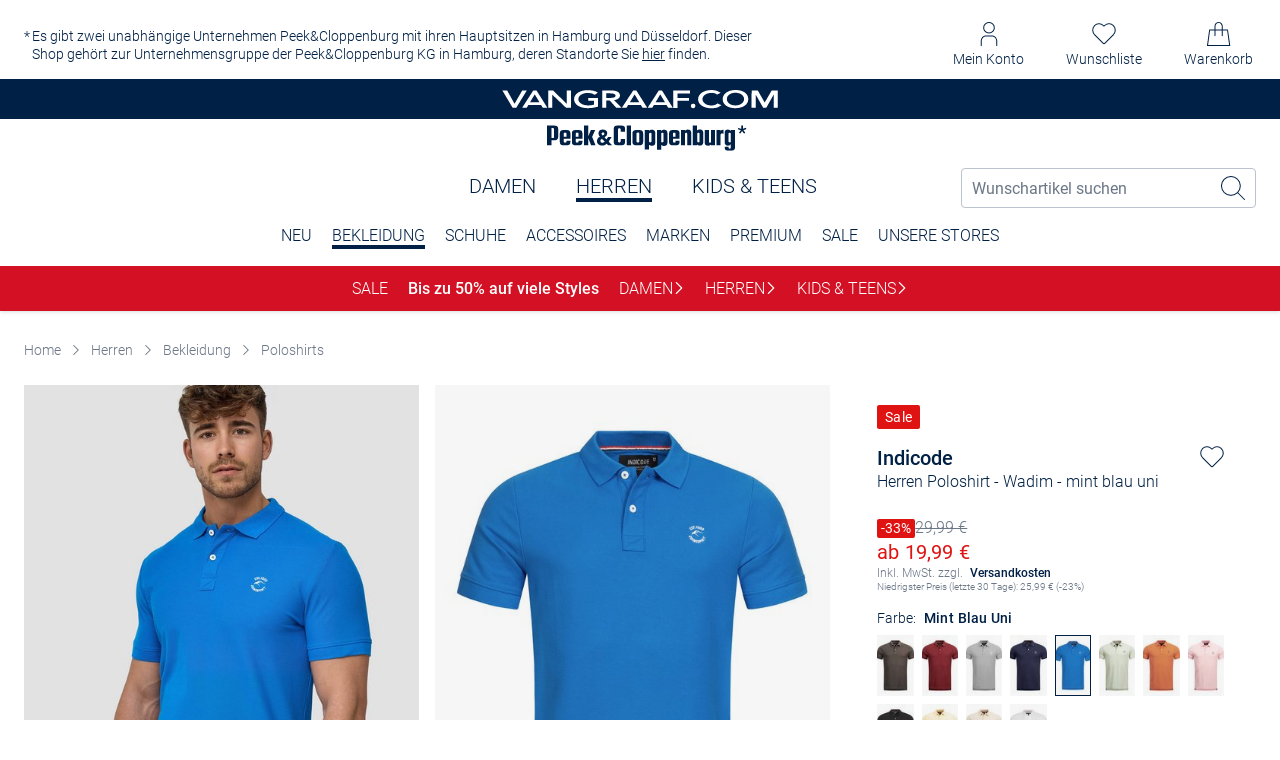

--- FILE ---
content_type: text/html; charset=utf-8
request_url: https://vangraaf.com/cross-domain-bridge.html
body_size: 7113
content:
<!DOCTYPE html>
<!-- saved from url=(0070)https://app.usercentrics.eu/browser-sdk/3.6.0/cross-domain-bridge.html -->
<html lang="en" class="cye-disabled cye-lm">
<script>(function () {
  window.addEventListener('message', function (event) {
        if (
            event.data &&
            event.data.id &&
            typeof event.data.id.startsWith === 'function' &&
            event.data.id.startsWith('adobeExperienceCloudDebuggerContentMessagingIdentifier-')
        ) {
          event.stopImmediatePropagation();
        }
      },
      {capture: true});
})();</script>
<script>
  (function () {
    const contentScriptEventTrigger = function (data) {
      window.postMessage({id: 'adobeExperienceCloudDebuggerContentMessagingIdentifier-1', data: data});
    }
    const DATA_LAYER_LOCAL_STORAGE_KEY =
        "com.adobe.experiencePlatformDebugger.dataLayer.key";
    const dataLayerKey = window.localStorage.getItem(DATA_LAYER_LOCAL_STORAGE_KEY);

    if (dataLayerKey) {
      // sindresorhus/on-change
      // MIT - License
      // https://github.com/sindresorhus/on-change
      const PATH_SEPARATOR = ".";
      const TARGET = Symbol("target");
      const UNSUBSCRIBE = Symbol("unsubscribe");

      const isPrimitive = value =>
          value === null ||
          (typeof value !== "object" && typeof value !== "function");

      const isBuiltinWithoutMutableMethods = value =>
          value instanceof RegExp || value instanceof Number;

      const isBuiltinWithMutableMethods = value => value instanceof Date;

      const concatPath = (path, property) => {
        let ret = path;
        if (property && property.toString) {
          if (path) {
            ret += PATH_SEPARATOR;
          }

          ret += property.toString();
        }

        return ret;
      };

      const walkPath = (path, callback) => {
        let index;
        let remainingPath = path;
        while (remainingPath) {
          index = remainingPath.indexOf(PATH_SEPARATOR);

          if (index === -1) {
            index = remainingPath.length;
          }

          callback(remainingPath.slice(0, index));

          remainingPath = remainingPath.slice(index + 1);
        }
      };

      const shallowClone = value => {
        if (Array.isArray(value)) {
          return value.slice();
        }

        return {...value};
      };

      const onChange = (object, updateDataLayer, options = {}) => {
        const proxyTarget = Symbol("ProxyTarget");
        let inApply = false;
        let changed = false;
        let applyPath;
        let applyPrevious;
        let isUnsubscribed = false;
        const equals = options.equals || Object.is;
        let propCache = new WeakMap();
        let pathCache = new WeakMap();
        let proxyCache = new WeakMap();
        let boundUpdateDataLayer;

        const handleChange = (path, property, previous, value) => {
          if (isUnsubscribed) {
            return;
          }

          if (!inApply) {
            boundUpdateDataLayer(concatPath(path, property), value, previous);
            return;
          }

          if (
              inApply &&
              applyPrevious &&
              previous !== undefined &&
              value !== undefined &&
              property !== "length"
          ) {
            let item = applyPrevious;

            if (path !== applyPath) {
              const appliedPath = path.replace(applyPath, "").slice(1);

              walkPath(appliedPath, key => {
                item[key] = shallowClone(item[key]);
                item = item[key];
              });
            }

            item[property] = previous;
          }

          changed = true;
        };

        const getOwnPropertyDescriptor = (target, property) => {
          let props = propCache ? propCache.get(target) : undefined;

          if (props) {
            return props;
          }

          props = new Map();
          propCache.set(target, props);

          let prop = props.get(property);
          if (!prop) {
            prop = Reflect.getOwnPropertyDescriptor(target, property);
            props.set(property, prop);
          }

          return prop;
        };

        const invalidateCachedDescriptor = (target, property) => {
          const props = propCache ? propCache.get(target) : undefined;

          if (props) {
            props.delete(property);
          }
        };

        const buildProxy = (value, path) => {
          if (isUnsubscribed) {
            return value;
          }

          pathCache.set(value, path);

          let proxy = proxyCache.get(value);

          if (proxy === undefined) {
            proxy = new Proxy(value, handler);
            proxyCache.set(value, proxy);
          }

          return proxy;
        };

        const unsubscribe = target => {
          isUnsubscribed = true;
          propCache = null;
          pathCache = null;
          proxyCache = null;

          return target;
        };

        const ignoreChange = property =>
            isUnsubscribed ||
            (options.ignoreSymbols === true && typeof property === "symbol");

        const handler = {
          get(target, property, receiver) {
            if (property === proxyTarget || property === TARGET) {
              return target;
            }

            if (property === UNSUBSCRIBE && pathCache.get(target) === "") {
              return unsubscribe(target);
            }

            const value = Reflect.get(target, property, receiver);
            if (
                isPrimitive(value) ||
                isBuiltinWithoutMutableMethods(value) ||
                property === "constructor" ||
                options.isShallow === true
            ) {
              return value;
            }

            // Preserve invariants
            const descriptor = getOwnPropertyDescriptor(target, property);
            if (descriptor && !descriptor.configurable) {
              if (descriptor.set && !descriptor.get) {
                return undefined;
              }

              if (descriptor.writable === false) {
                return value;
              }
            }

            return buildProxy(value, concatPath(pathCache.get(target), property));
          },

          set(target, property, value, receiver) {
            const proxyTargetValue =
                value && value[proxyTarget] !== undefined
                    ? value[proxyTarget]
                    : value;

            const ignore = ignoreChange(property);
            const previous = ignore
                ? null
                : Reflect.get(target, property, receiver);
            const result = Reflect.set(
                target[proxyTarget] || target,
                property,
                proxyTargetValue
            );

            if (!ignore && !equals(previous, proxyTargetValue)) {
              handleChange(
                  pathCache.get(target),
                  property,
                  previous,
                  proxyTargetValue
              );
            }

            return result;
          },

          defineProperty(target, property, descriptor) {
            const result = Reflect.defineProperty(target, property, descriptor);

            if (!ignoreChange(property)) {
              invalidateCachedDescriptor(target, property);

              handleChange(
                  pathCache.get(target),
                  property,
                  undefined,
                  descriptor.value
              );
            }

            return result;
          },

          deleteProperty(target, property) {
            if (!Reflect.has(target, property)) {
              return true;
            }

            const ignore = ignoreChange(property);
            const previous = ignore ? null : Reflect.get(target, property);
            const result = Reflect.deleteProperty(target, property);

            if (!ignore) {
              invalidateCachedDescriptor(target, property);

              handleChange(pathCache.get(target), property, previous);
            }

            return result;
          },

          apply(target, thisArg, argumentsList) {
            const compare = isBuiltinWithMutableMethods(proxyTargetThisArg);

            const proxyTargetThisArg = compare ? thisArg[proxyTarget] : thisArg;

            if (!inApply) {
              inApply = true;

              if (compare) {
                applyPrevious = proxyTargetThisArg.valueOf();
              }

              if (
                  Array.isArray(proxyTargetThisArg) ||
                  toString.call(proxyTargetThisArg) === "[object Object]"
              ) {
                applyPrevious = shallowClone(proxyTargetThisArg[proxyTarget]);
              }

              applyPath = pathCache.get(target);
              applyPath = applyPath.slice(
                  0,
                  Math.max(applyPath.lastIndexOf(PATH_SEPARATOR), 0)
              );

              const result = Reflect.apply(
                  target,
                  proxyTargetThisArg,
                  argumentsList
              );

              inApply = false;

              if (
                  changed ||
                  (compare && !equals(applyPrevious, proxyTargetThisArg.valueOf()))
              ) {
                handleChange(
                    applyPath,
                    "",
                    applyPrevious,
                    proxyTargetThisArg[proxyTarget] || proxyTargetThisArg
                );
                applyPrevious = null;
                changed = false;
              }

              return result;
            }

            return Reflect.apply(target, proxyTargetThisArg, argumentsList);
          }
        };

        const proxy = buildProxy(object, "");
        boundUpdateDataLayer = updateDataLayer.bind(proxy);

        return proxy;
      };

      onChange.target = proxy => proxy[TARGET] || proxy;
      onChange.unsubscribe = proxy => proxy[UNSUBSCRIBE] || proxy;

      let proxy;
      let previousDataLayer;

      function _serialize(dataLayer) {
        try {
          return JSON.stringify({...dataLayer}, null, 2);
        } catch (e) {
          return JSON.stringify(dataLayer, null, 2);
        }
      }

      function _notify(dataLayer) {
        contentScriptEventTrigger({
          data: {
            dataLayer
          },
          timestamp: Date.now(),
          timeSincePageLoad: window.performance.now()
        });
      }

      function onDataLayerUpdate() {
        const dataLayer = _serialize(this);

        if (previousDataLayer !== dataLayer) {
          previousDataLayer = dataLayer;
          _notify(dataLayer);
        }
      }

      function onDataLayerSet(newDataLayer) {
        const dataLayer = _serialize(newDataLayer);
        if (!previousDataLayer || previousDataLayer !== dataLayer) {
          previousDataLayer = dataLayer;
          _notify(dataLayer);
        }
      }

      Object.defineProperty(window, dataLayerKey, {
        get() {
          return proxy;
        },
        set(newDataLayer) {
          onDataLayerSet(newDataLayer);
          proxy = onChange(newDataLayer, onDataLayerUpdate);
        },
        enumerable: true,
        configurable: true
      });

      const oldObjectDefine = Object.defineProperty.bind(Object);
      Object.defineProperty = (obj, prop, descriptor) => {
        if (prop === dataLayerKey) {
          console.debug(
              "Data layer being overwritten by Object.defineProperty(). Falling back to polling..."
          );

          function pollForChanges() {
            const dataLayer = _serialize(window[dataLayerKey]);
            if (previousDataLayer !== dataLayer) {
              previousDataLayer = dataLayer;
              _notify(dataLayer);
            }
            window.requestAnimationFrame(pollForChanges);
          }

          window.requestAnimationFrame(pollForChanges);
        }
        return oldObjectDefine(obj, prop, descriptor);
      };
    }

  })();
</script>
<script>
  (function () {
    const contentScriptEventTrigger = function (data) {
      window.postMessage({id: 'adobeExperienceCloudDebuggerContentMessagingIdentifier-2', data: data});
    }
    // https://github.com/adobe/alloy/wiki/Monitoring-Hooks

// This script is run within an immediately executed function, so variables declared here
// are local to this script only.
    const orgIdsByInstanceName = {};

    window.__alloyMonitors = window.__alloyMonitors || [];
    window.__alloyMonitors.push({
      onBeforeNetworkRequest(data) {
        setTimeout(() => {
          contentScriptEventTrigger({
            name: "onAlloyNetworkRequest",
            data: {
              ...data,
              orgId: orgIdsByInstanceName[data.instanceName]
            }
          });
        });
      },
      onNetworkResponse(data) {
        // There are fields in data that don't serialize well, so we only include parsedBody
        setTimeout(() => {
          contentScriptEventTrigger({
            name: "onAlloyNetworkResponse",
            data: {
              parsedBody: data.parsedBody,
              orgId: orgIdsByInstanceName[data.instanceName]
            }
          });
        });
      },
      onNetworkError(data) {
        setTimeout(() => {
          contentScriptEventTrigger({name: "onAlloyNetworkError", data});
        });
      },
      onInstanceConfigured(data) {
        // We keep a cache of orgIdsByInstanceNames here because the response to getLibraryInfo
        // may happen after a network request already occurred.
        orgIdsByInstanceName[data.instanceName] = data.config.orgId;
        setTimeout(() => {
          window[data.instanceName]("getLibraryInfo").then(({libraryInfo}) => {
            // The configuration section uses debugEnabled to know the initial state
            const debugEnabledSessionStorage = window.sessionStorage.getItem(
                `com.adobe.alloy.instance.${data.instanceName}.debug`
            );
            const debugEnabled =
                debugEnabledSessionStorage === "true" ||
                (data.config.debugEnabled && debugEnabledSessionStorage === null);

            contentScriptEventTrigger({
              name: "onInstanceConfigured",
              data: {
                namespace: data.instanceName,
                edgeConfigId: data.config.edgeConfigId,
                edgeDomain: data.config.edgeDomain,
                orgId: data.config.orgId,
                // we only use the version (for now), so we don't need to send anything else.
                libraryInfo: {
                  version: libraryInfo.version
                },
                debugEnabled
              }
            });
          });
        });
      }
    });

  })();
</script>
<script>
  (function () {
    const contentScriptEventTrigger = function (data) {
      window.postMessage({id: 'adobeExperienceCloudDebuggerContentMessagingIdentifier-3', data: data});
    }

    /**
     * Hooks into both DTM's and Launch's logging mechanisms in order to capture all log messages and
     * send them to the UI to display to the user
     */
    function notifyContentScript(log) {
      contentScriptEventTrigger({
        data: log,
        timestamp: Date.now(),
        timeSincePageLoad: window.performance.now()
      });
    }

// Create a stub _satellite with the common methods. Without this, this injected script will
// break pages that have logic on them like "window._satellite && window._satellite.pageBottom()"
    const noop = () => {
    };
    const satelliteStub = {};
    [
      "getVar",
      "getVisitorId",
      "notify",
      "pageBottom",
      "readCookie",
      "setCookie",
      "setDebug",
      "setVar",
      "track"
    ].forEach(prop => {
      satelliteStub[prop] = noop;
    });

    window._satellite = {
      ...satelliteStub,
      ...window._satellite
    };
    window._satellite.override = window._satellite.override || {};

// Hook into _satellite in order to capture DTM logs
    if (window.Object && window.Object.defineProperty) {
      window.Object.defineProperty(
          window._satellite.override,
          "adobe.aepDebugger.dtmInitHook",
          {
            enumerable: true,
            get() {
              onSatelliteInit();
              return "";
            },
            set() {
            }
          }
      );
    }

    function onSatelliteInit() {
      // This function will run when DTM is loaded on the page. We use it to hook into DTM logs
      const _satellite = window._satellite;
      if (_satellite.Logger) {
        _satellite.Logger.keepLimit = 9999;
      }

      // override notify
      // Reason: we want to intercept messages that go through here
      // without worrying about limits or messing anything up internally
      const originalNotify = _satellite.notify;
      _satellite.notify = (message, level) => {
        const logLevel = ["log", "log", "log", "info", "warn", "error"];

        // call original
        originalNotify(message, level);

        const log = {
          solution: "dtm",
          solutions: ["dtm"],
          level: logLevel[level] || "log",
          message: ""
        };

        // make sure that we have a message
        if (message && typeof message === "string") {
          // only add it
          log.message = message;

          // check to see what solution it came from
          if (message.indexOf("Adobe Analytics:") !== -1) {
            log.solutions.push("analytics");
          } else if (message.indexOf("Test & Target:") !== -1) {
            log.solutions.push("target");
          } else if (message.indexOf("Visitor ID:") !== -1) {
            log.solutions.push("visitorService");
          } else if (message.indexOf("AdLens:") !== -1) {
            log.solutions.push("mediaOptimizer");
          }
        }
        notifyContentScript(log);
      };
    }

    function _overrideConsoleLogFunction(prefix, solution, level) {
      const originalFunction = console[level];
      console[level] = (...args) => {
        const argsAsArray = Array.prototype.slice.call(args);
        originalFunction.apply(console, argsAsArray);
        const mappedArgs = argsAsArray.map(arg => {
          let result = "";
          if (arg && typeof arg.toString === "function") {
            result = arg.toString();
          }
          if (!result || result === "[object Object]") {
            try {
              result = JSON.stringify(arg);
            } catch (e) {
              return "";
            }
          }
          return result;
        });

        const message = mappedArgs.join(" ");

        if (typeof message === "string") {
          if (message.indexOf(prefix) === 0) {
            const log = {
              solution,
              solutions: [solution],
              level,
              message,
              searchIndex: message,
              params: mappedArgs
            };

            // check to see what solution it came from
            if (message.indexOf("[Adobe Analytics]") !== -1) {
              log.solutions.push("analytics");
            } else if (message.indexOf("[Adobe Target]") !== -1) {
              log.solutions.push("target");
            } else if (message.indexOf("[Experience Cloud ID Service]") !== -1) {
              log.solutions.push("visitorService");
            } else if (message.indexOf("[Adobe Media Optimizer]") !== -1) {
              log.solutions.push("mediaOptimizer");
            }
            notifyContentScript(log);
          }
        }
      };
    }

    /**
     * Overrides the various console.* methods in order to intercept messages that
     * are sent to the console by launch. A message was sent be launch if it starts
     * with the rocket emoji 🚀. Note that this is a somewhat brittle solution
     * since if the emoji ever changes this integration will break. However this
     * is the only solution that works for now.
     *
     * Any messages that are not prefixed with the rocket emoji are ignored and passed
     * through to the original console function
     */
    function _overrideConsoleForLaunch() {
      const prefix = "\uD83D\uDE80";
      ["error", "info", "log", "warn"].forEach(
          _overrideConsoleLogFunction.bind(null, prefix, "launch")
      );
    }

    /**
     * Intercepts console messages made by alloy (prefixed with [alloy]) and notifies content script about each one.
     * Note that this is a brittle solution and should not be used long term.
     *
     * Ideally there will be some debugging hooks built into alloy itself that we can connect to
     */
    function _overrideConsoleForAlloy() {
      window.__alloyNS = [];
      const originalPush = window.__alloyNS.push;
      window.__alloyNS.push = (namespace, ...rest) => {
        ["error", "info", "log", "warn"].forEach(
            _overrideConsoleLogFunction.bind(null, `[${namespace}]`, "alloy")
        );

        originalPush.apply(
            window.__alloyNS,
            Array.prototype.slice.call([namespace, ...rest])
        );
      };
    }

    /**
     * Overrides console.debug and console.warn methods in order to intercept messages that
     * are sent to the console by at.js. A message was sent be at.js if it starts
     * with "AT:".
     *
     * Note that this is a somewhat brittle solution
     * since if the prefix ever changes this integration will break. However this
     * is the only solution that works for now, since at.js does not have any debugging hooks.
     * If this ever breaks, the first place to look is at the logger implementation in at.js
     * to see if they changed the prefix or started using different console functions. Check
     * https://git.corp.adobe.com/TnT/atjs-library-v2/blob/master/src/delivery/monitoring/logger/helper.js
     *
     * Any messages that are not prefixed with "AT:" are ignored and passed
     * through to the original console function
     */
    function _overrideConsoleForAtJs() {
      const prefix = "AT:";
      ["debug", "warn"].forEach(
          _overrideConsoleLogFunction.bind(null, prefix, "target")
      );
    }

    _overrideConsoleForLaunch();
    _overrideConsoleForAlloy();
    _overrideConsoleForAtJs();

// Once the page has finished loading, remove _satellite if both DTM and Launch were not found
    window.addEventListener("load", () => {
      if (!_hasDtm() && !_hasLaunch()) {
        delete window._satellite;
      }
    });

    /**
     * @returns {boolean} whether launch is present on the page
     */
    function _hasLaunch() {
      return !!(window._satellite && window._satellite._container);
    }

    /**
     * @returns {boolean} whether DTM is present on the page
     */
    function _hasDtm() {
      return !!(window._satellite && window._satellite.configurationSettings);
    }

  })();
</script>
<script>
  (function () {
    const contentScriptEventTrigger = function (data) {
      window.postMessage({id: 'adobeExperienceCloudDebuggerContentMessagingIdentifier-4', data: data});
    }
    window.___target_traces = window.___target_traces || [];
    const originalPush = window.___target_traces.push;

    window.___target_traces.push = function targetTracePush(trace) {
      contentScriptEventTrigger({trace});
      originalPush.call(this, trace);
    };

  })();
</script>
<head>
  <meta http-equiv="Content-Type" content="text/html; charset=UTF-8">

  <title>app.usercentrics.eu cross-domain bridge</title>
  <script>
    var CROSS_DOMAIN_DATA_TEST = 'uc_cross_domain_test';
    var LOCALSTORAGE_DATA_ID = '';
    var LOCALSTORAGE_TCF_DATA_ID = 'tcf';
    var LOCALSTORAGE_CCPA_DATA_ID = 'ccpa';
    var IS_CROSS_DOMAIN_LOCAL_STORAGE_ENABLED = isCrossDomainLocalStorageEnabled();

    function isCrossDomainLocalStorageEnabled() {
      try {
        localStorage.setItem(CROSS_DOMAIN_DATA_TEST, CROSS_DOMAIN_DATA_TEST);
        var isLocalStorageEnabled = localStorage.getItem(CROSS_DOMAIN_DATA_TEST) === CROSS_DOMAIN_DATA_TEST;
        localStorage.removeItem(CROSS_DOMAIN_DATA_TEST);
        return isLocalStorageEnabled;
      } catch (e) {
        return false;
      }
    }

    function getLocalStorageKey(crossDomainId, dataId) {
      if (!dataId) {
        return crossDomainId;
      }

      return crossDomainId + '_' + dataId;
    }

    function getCrossDomainData(crossDomainId, dataId, propertyId) {
      var localStorageKey = getLocalStorageKey(crossDomainId, dataId);
      var crossDomainData = JSON.parse(localStorage.getItem(localStorageKey));

      if (crossDomainData) {
        if (!propertyId) {
          return crossDomainData;
        }

        if (Array.isArray(propertyId)) {
          var data = {};
          propertyId.forEach(function (key) {
            data[key] = crossDomainData[key];
          });

          return data;
        }
      }

      return {};
    }

    function setCrossDomainData(crossDomainId, dataId, data) {
      localStorage.setItem(getLocalStorageKey(crossDomainId, dataId), JSON.stringify(data));
    }

    function removeCrossDomainData(crossDomainId, dataId) {
      localStorage.removeItem(getLocalStorageKey(crossDomainId, dataId));
    }

    function portPostMessage(port, data) {
      port.postMessage(JSON.stringify(data));
    }

    onmessage = function (e) {
      if (e.ports && e.ports.length && e.data) {
        var parsedData = JSON.parse(e.data);
        var method = parsedData.method;
        var payload = parsedData.payload;
        var crossDomainId = parsedData.crossDomainId;

        var port = e.ports[0];
        if (!IS_CROSS_DOMAIN_LOCAL_STORAGE_ENABLED) {
          portPostMessage(port, {
            success: false,
            data: 'Cross domain bridge is not supported (third-party cookies disabled).',
          });
          return;
        }

        switch (method) {
          case 'clear':
            removeCrossDomainData(crossDomainId, LOCALSTORAGE_DATA_ID);
            removeCrossDomainData(crossDomainId, LOCALSTORAGE_TCF_DATA_ID);
            portPostMessage(port, {success: true});
            break;
          case 'ping':
            portPostMessage(port, {success: true, data: true});
            break;
          case 'getCrossDomainLanguage':
            portPostMessage(port, {success: true, data: getCrossDomainData(crossDomainId, LOCALSTORAGE_DATA_ID, ['language'])});
            break;
          case 'getCrossDomainConsentsData':
            portPostMessage(port, {
              success: true,
              data: getCrossDomainData(crossDomainId, LOCALSTORAGE_DATA_ID, ['consents', 'controllerId'])
            });
            break;
          case 'getCrossDomainSessionData':
            var crossDomainSessionData = getCrossDomainData(crossDomainId, LOCALSTORAGE_DATA_ID, ['consents', 'controllerId', 'language']);
            crossDomainSessionData['tcf'] = getCrossDomainData(crossDomainId, LOCALSTORAGE_TCF_DATA_ID);
            crossDomainSessionData['ccpa'] = getCrossDomainData(crossDomainId, LOCALSTORAGE_CCPA_DATA_ID);
            portPostMessage(port, {success: true, data: crossDomainSessionData});
            break;
          case 'getCrossDomainTcfData':
            portPostMessage(port, {success: true, data: getCrossDomainData(crossDomainId, LOCALSTORAGE_TCF_DATA_ID)});
            break;
          case 'getCrossDomainCcpaData':
            portPostMessage(port, {success: true, data: getCrossDomainData(crossDomainId, LOCALSTORAGE_CCPA_DATA_ID)});
            break;
          case 'setCrossDomainTcfData':
            setCrossDomainData(crossDomainId, LOCALSTORAGE_TCF_DATA_ID, payload);
            portPostMessage(port, {success: JSON.stringify(getCrossDomainData(crossDomainId, LOCALSTORAGE_TCF_DATA_ID)) === JSON.stringify(payload)});
            break;
          case 'setCrossDomainData':
            setCrossDomainData(crossDomainId, LOCALSTORAGE_DATA_ID, payload);
            portPostMessage(port, {success: JSON.stringify(getCrossDomainData(crossDomainId, LOCALSTORAGE_DATA_ID)) === JSON.stringify(payload)});
            break;
          case 'setCrossDomainCcpaData':
            setCrossDomainData(crossDomainId, LOCALSTORAGE_CCPA_DATA_ID, payload);
            portPostMessage(port, {success: JSON.stringify(getCrossDomainData(crossDomainId, LOCALSTORAGE_CCPA_DATA_ID)) === JSON.stringify(payload)});
            break;
          default:
            portPostMessage(port, {success: false, data: 'Method not found.'});
            break;
        }
      }
    };
  </script>
  <style id="nightModeStyle">
      html.cye-enabled.cye-nm:not(*:-webkit-full-screen) body,
      html.cye-enabled.cye-nm:not(*:-webkit-full-screen) #cye-workaround-body {
          -webkit-filter: contrast(91%) brightness(84%) invert(1);
      }</style>
  <style id="cyebody">html.cye-enabled.cye-lm body {
      background-color: #D4D6D9 !important;
      border-color: rgb(53, 53, 54) !important;
      background-image: none !important;
      color: #000000 !important
  }</style>
  <style id="cyediv">html.cye-enabled.cye-lm div {
      background-color: #D4D6D9 !important;
      border-color: rgb(53, 53, 54) !important;
      background-image: none !important;
      color: #000000 !important
  }</style>
  <style id="cyetable">html.cye-enabled.cye-lm th {
      background-color: #D4D6D9 !important;
      border-color: rgb(53, 53, 54) !important;
      background-image: none !important;
      color: #000000 !important
  }

  html.cye-enabled.cye-lm td {
      background-color: #D4D6D9 !important;
      border-color: rgb(53, 53, 54) !important;
      background-image: none !important;
      color: #000000 !important
  }</style>
  <style id="cyetextInput">html.cye-enabled.cye-lm input[type=text] {
      background-color: #D4D6D9 !important;
      border-color: rgb(53, 53, 54) !important;
      background-image: none !important;
      color: #000000 !important
  }

  html.cye-enabled.cye-lm textarea {
      background-color: #D4D6D9 !important;
      border-color: rgb(53, 53, 54) !important;
      background-image: none !important;
      color: #000000 !important
  }</style>
  <style id="cyeselect">html.cye-enabled.cye-lm select {
      background-color: #D4D6D9 !important;
      border-color: rgb(53, 53, 54) !important;
      background-image: none !important;
      color: #000000 !important
  }</style>
  <style id="cyeul">html.cye-enabled.cye-lm ul {
      background-color: #D4D6D9 !important;
      border-color: rgb(53, 53, 54) !important;
      background-image: none !important;
      color: #000000 !important
  }</style>
  <style id="cyeChangeByClick">html.cye-enabled.cye-lm .cye-lm-tag, html.cye-enabled.cye-lm.cye-lm-tag {
      background-color: #D4D6D9 !important;
      border-color: rgb(53, 53, 54) !important;
      background-image: none !important;
      color: #000000 !important
  }</style>
</head>
<body style="">

</body>
<div id="cyeBlackMaskLayer"
     style="background-color: rgb(19, 19, 19); position: fixed; width: 1980px; height: 1080px; z-index: -2147483648;"></div>
<div id="cye-workaround-body"
     style="position: absolute; left: 0px; top: 0px; z-index: -2147483646; background: none 0% 0% / auto repeat scroll padding-box border-box white; height: 1057px; width: 1920px;"></div>
<div id="cye-workaround-body-image"
     style="position: absolute; left: 0px; top: 0px; z-index: -2147483645; background: none 0% 0% / auto repeat scroll padding-box border-box rgba(0, 0, 0, 0); height: 1057px; width: 1920px;"></div>
</html>

--- FILE ---
content_type: text/css
request_url: https://www.vangraaf.com/de/47b6ebfa12cffd0acb846d56e12209260a803774/assets/base/css/main.bundle.css
body_size: 32447
content:
.pc-button{display:inline-block;height:4.8rem;border-radius:.4rem;background-color:transparent;color:#fff;fill:#fff;-webkit-transition:background .2s,color .2s;transition:background .2s,color .2s;font-size:1.6rem;font-weight:400}@media(max-width: 767px){.pc-button{font-size:1.3rem}}.pc-button--primary .pc-button__trigger:focus-visible,.pc-button--secondary .pc-button__trigger:focus-visible,.pc-button--tertiary .pc-button__trigger:focus-visible{outline:2px solid #079FFF;outline-offset:-1px;border-radius:.4rem}.pc-button--primary{background:#003d6b;fill:#fff}.pc-button--primary:hover{background:#002045}.pc-button--secondary{background-color:#fff;color:#002045;border-color:#002045;fill:#002045;border-width:1px;border-style:solid}.pc-button--secondary:hover{background:#002045;color:#fff;fill:#fff}.pc-button--tertiary{background-color:#eaedf0;color:#002045;fill:#002045}.pc-button--tertiary:hover{background:#ccd4db}.pc-button--friendsclub{background-color:#ffe403;color:#002045;fill:#002045}.pc-button--friendsclub:hover{background:#002045;color:#fff}.pc-button--friendsclub-completed{background-color:#41a62a;color:#fff}.pc-button--friendsclub-completed:hover{background:#317d20}.pc-button--friendsclub-completed.pc-button--disabled{background:#41a62a;color:#fff;pointer-events:none}.pc-button--text{background-color:transparent;color:#808fa3;fill:#808fa3}.pc-button--text .pc-button__trigger{height:auto;padding:0;-webkit-box-pack:start;-webkit-justify-content:flex-start;-ms-flex-pack:start;justify-content:flex-start}.pc-button--text .pc-button__label{text-transform:none;-webkit-box-ordinal-group:2;-webkit-order:1;-ms-flex-order:1;order:1}.pc-button--text .pc-button__icon{width:1.1rem;height:1.4rem;margin-right:.8rem;margin-left:0;-webkit-box-ordinal-group:1;-webkit-order:0;-ms-flex-order:0;order:0}.pc-button--text .pc-button__inside-wrapper{height:auto;-webkit-box-pack:start;-webkit-justify-content:flex-start;-ms-flex-pack:start;justify-content:flex-start}.pc-button--centered>.pc-button__trigger{-webkit-box-pack:center;-webkit-justify-content:center;-ms-flex-pack:center;justify-content:center;text-align:center}.pc-button--centered>.pc-button__trigger>.pc-button__inside-wrapper{-webkit-box-pack:center;-webkit-justify-content:center;-ms-flex-pack:center;justify-content:center;text-align:center}.pc-button--big{height:5rem}.pc-button--padded{margin-bottom:2rem}.pc-button--margin-top{margin-top:2rem}.pc-button--disabled{background-color:#67788e;color:#fff;fill:#fff;cursor:default}.pc-button--disabled:hover{background-color:#67788e}.pc-button--disabled .pc-button__trigger{pointer-events:none}.pc-button__trigger{padding:1.5rem;border:none;outline:none;background-color:transparent;height:4.8rem;display:-webkit-box;display:-webkit-flex;display:-ms-flexbox;display:flex;-webkit-box-pack:justify;-webkit-justify-content:space-between;-ms-flex-pack:justify;justify-content:space-between;-webkit-box-align:center;-webkit-align-items:center;-ms-flex-align:center;align-items:center;width:100%}.pc-button__trigger--big{height:5rem}.pc-button__trigger--full-width{width:100%}.pc-button__trigger--disabled{cursor:default;pointer-events:none}.pc-button__inside-wrapper{width:100%;height:4.8rem;display:-webkit-box;display:-webkit-flex;display:-ms-flexbox;display:flex;-webkit-box-pack:justify;-webkit-justify-content:space-between;-ms-flex-pack:justify;justify-content:space-between;-webkit-box-align:center;-webkit-align-items:center;-ms-flex-align:center;align-items:center}.pc-button__label{font-size:1.6rem;font-weight:400;display:inline-block;vertical-align:middle}.pc-button__arrow{height:1.2rem;width:.8rem;display:inline-block;vertical-align:middle}.pc-button__arrow--position_right{margin-left:1rem}.pc-button__arrow--position_left{margin-right:1rem;-webkit-transform:rotateZ(180deg);transform:rotateZ(180deg)}.pc-button__arrow--position_end{margin-left:auto}.pc-button__icon{width:2rem;height:2rem;display:inline-block;margin-left:1rem}
.pc-collapse[data-v-51de53dc]{overflow:hidden;-webkit-transition:max-height .3s,min-height .3s;transition:max-height .3s,min-height .3s;-webkit-transition-timing-function:ease-in-out;transition-timing-function:ease-in-out}.pc-collapse__content[data-v-51de53dc]{width:99.9%;margin:0 auto;overflow:hidden}
.pc-input,.new-input{position:relative}.pc-input__container,.new-input__container{display:-webkit-box;display:-webkit-flex;display:-ms-flexbox;display:flex;-webkit-box-pack:justify;-webkit-justify-content:space-between;-ms-flex-pack:justify;justify-content:space-between}.pc-input--quantity .pc-input__field,.new-input--quantity .pc-input__field{padding:0 1.2rem;position:relative}.pc-input__field-container,.new-input__field-container{position:relative}.pc-input__wrapper--half_width,.new-input__wrapper--half_width{width:calc(50% - 1rem);display:inline-block}.pc-input__field,.new-input__field{font-size:1.6rem;font-weight:400;color:#002045;padding:0 1.2rem;height:4.8rem;-webkit-box-sizing:border-box;box-sizing:border-box;background:#fff;outline:none;z-index:1;border:1px solid #bbc3ce;width:100%;display:block;border-radius:.4rem;-webkit-filter:none;filter:none}.pc-input__field::-webkit-input-placeholder, .new-input__field::-webkit-input-placeholder{color:#6b7787;font-size:1.6rem;font-weight:400}.pc-input__field::-moz-placeholder, .new-input__field::-moz-placeholder{color:#6b7787;font-size:1.6rem;font-weight:400}.pc-input__field:-ms-input-placeholder, .new-input__field:-ms-input-placeholder{color:#6b7787;font-size:1.6rem;font-weight:400}.pc-input__field::-ms-input-placeholder, .new-input__field::-ms-input-placeholder{color:#6b7787;font-size:1.6rem;font-weight:400}.pc-input__field::placeholder,.new-input__field::placeholder{color:#6b7787;font-size:1.6rem;font-weight:400}.pc-input__field:-webkit-autofill,.pc-input__field:-webkit-autofill:hover,.pc-input__field:-webkit-autofill:focus,.pc-input__field:-webkit-autofill:active,.new-input__field:-webkit-autofill,.new-input__field:-webkit-autofill:hover,.new-input__field:-webkit-autofill:focus,.new-input__field:-webkit-autofill:active{-webkit-box-shadow:0 0 0 4rem #fff inset;box-shadow:0 0 0 4rem #fff inset}.pc-input__field::-webkit-textfield-decoration-container,.new-input__field::-webkit-textfield-decoration-container{margin-right:1.5rem}.pc-input__field::-ms-reveal,.pc-input__field::-ms-clear,.new-input__field::-ms-reveal,.new-input__field::-ms-clear{display:none}.pc-input__field:focus-visible,.new-input__field:focus-visible{outline:2px solid #079FFF;outline-offset:-1px}.pc-input__field--gray,.new-input__field--gray{background:#eaedf0;border-radius:5px;border:none}@media(max-width: 767px){.pc-input__field--gray,.new-input__field--gray{font-size:1.2rem;padding:0 1rem;height:3rem;border-radius:3px}}.pc-input__field--icon,.new-input__field--icon{padding-right:55px;padding-right:5.5rem}.pc-input__field--filled,.new-input__field--filled{border-color:#002045;color:#002045}.pc-input__field--disabled,.new-input__field--disabled{background:#eaedf0}.pc-input__field--validated_error,.new-input__field--validated_error{border:1px solid #e01313;color:#e01313}.pc-input__field--validated_error::-webkit-input-placeholder, .new-input__field--validated_error::-webkit-input-placeholder{color:#e01313}.pc-input__field--validated_error::-moz-placeholder, .new-input__field--validated_error::-moz-placeholder{color:#e01313}.pc-input__field--validated_error:-ms-input-placeholder, .new-input__field--validated_error:-ms-input-placeholder{color:#e01313}.pc-input__field--validated_error::-ms-input-placeholder, .new-input__field--validated_error::-ms-input-placeholder{color:#e01313}.pc-input__field--validated_error::placeholder,.new-input__field--validated_error::placeholder{color:#e01313}.pc-input__field--validated_success,.new-input__field--validated_success{border:1px solid #41a62a}@media(max-width: 767px){.pc-input__field,.new-input__field{padding:0 1rem}}.pc-input__search-button,.new-input__search-button{border:none;background:none;position:absolute;z-index:2;top:0;right:0;width:4.4rem;height:100%}.pc-input__left-icon-wrapper,.new-input__left-icon-wrapper{display:none}@media(max-width: 767px){.pc-input__left-icon-wrapper,.new-input__left-icon-wrapper{position:absolute;top:0;left:0;width:3.9rem;height:100%;display:-webkit-box;display:-webkit-flex;display:-ms-flexbox;display:flex;-webkit-box-align:center;-webkit-align-items:center;-ms-flex-align:center;align-items:center}}.pc-input__icon,.new-input__icon{width:2.6rem;height:2.6rem;right:1rem;top:.6rem;position:absolute}@media(min-width: 768px){.pc-input__icon,.new-input__icon{top:.75rem}}.pc-input__icon--small,.new-input__icon--small{width:1.8rem;height:1.8rem;right:1rem;top:.6rem}.pc-input__icon--left,.new-input__icon--left{bottom:auto;left:auto}.pc-input__label-wrapper,.new-input__label-wrapper{display:-webkit-box;display:-webkit-flex;display:-ms-flexbox;display:flex;-webkit-box-align:center;-webkit-align-items:center;-ms-flex-align:center;align-items:center;-webkit-column-gap:.8rem;-moz-column-gap:.8rem;column-gap:.8rem;margin-bottom:.5rem;position:absolute;top:1.4rem;left:1.2rem;z-index:1;-webkit-transition:all .05s;transition:all .05s}.pc-input__label-wrapper:has(+div .input__wrapper--focus,+div .new-input__field--filled,+div .new-input__field:-moz-placeholder-shown,+div .pc-input__field--filled,+div .pc-input__field:-moz-placeholder-shown), .new-input__label-wrapper:has(+div .input__wrapper--focus,+div .new-input__field--filled,+div .new-input__field:-moz-placeholder-shown,+div .pc-input__field--filled,+div .pc-input__field:-moz-placeholder-shown){top:-0.6rem;left:.8rem;background:#fff;padding:0 .6rem;border-radius:.4rem}.pc-input__label-wrapper:has(+div .input__wrapper--focus,+div .new-input__field--filled,+div .new-input__field:-ms-input-placeholder,+div .pc-input__field--filled,+div .pc-input__field:-ms-input-placeholder), .new-input__label-wrapper:has(+div .input__wrapper--focus,+div .new-input__field--filled,+div .new-input__field:-ms-input-placeholder,+div .pc-input__field--filled,+div .pc-input__field:-ms-input-placeholder){top:-0.6rem;left:.8rem;background:#fff;padding:0 .6rem;border-radius:.4rem}.pc-input__label-wrapper:has(+div .input__wrapper--focus,+div .new-input__field--filled,+div .new-input__field:placeholder-shown,+div .pc-input__field--filled,+div .pc-input__field:placeholder-shown),.new-input__label-wrapper:has(+div .input__wrapper--focus,+div .new-input__field--filled,+div .new-input__field:placeholder-shown,+div .pc-input__field--filled,+div .pc-input__field:placeholder-shown){top:-0.6rem;left:.8rem;background:#fff;padding:0 .6rem;border-radius:.4rem}.pc-input__label-wrapper:has(+div .input__wrapper--focus,+div .new-input__field--filled,+div .new-input__field:-moz-placeholder-shown,+div .pc-input__field--filled,+div .pc-input__field:-moz-placeholder-shown) .new-input__label, .pc-input__label-wrapper:has(+div .input__wrapper--focus,+div .new-input__field--filled,+div .new-input__field:-moz-placeholder-shown,+div .pc-input__field--filled,+div .pc-input__field:-moz-placeholder-shown) .pc-input__label, .new-input__label-wrapper:has(+div .input__wrapper--focus,+div .new-input__field--filled,+div .new-input__field:-moz-placeholder-shown,+div .pc-input__field--filled,+div .pc-input__field:-moz-placeholder-shown) .new-input__label, .new-input__label-wrapper:has(+div .input__wrapper--focus,+div .new-input__field--filled,+div .new-input__field:-moz-placeholder-shown,+div .pc-input__field--filled,+div .pc-input__field:-moz-placeholder-shown) .pc-input__label{font-size:1.2rem}.pc-input__label-wrapper:has(+div .input__wrapper--focus,+div .new-input__field--filled,+div .new-input__field:-ms-input-placeholder,+div .pc-input__field--filled,+div .pc-input__field:-ms-input-placeholder) .new-input__label, .pc-input__label-wrapper:has(+div .input__wrapper--focus,+div .new-input__field--filled,+div .new-input__field:-ms-input-placeholder,+div .pc-input__field--filled,+div .pc-input__field:-ms-input-placeholder) .pc-input__label, .new-input__label-wrapper:has(+div .input__wrapper--focus,+div .new-input__field--filled,+div .new-input__field:-ms-input-placeholder,+div .pc-input__field--filled,+div .pc-input__field:-ms-input-placeholder) .new-input__label, .new-input__label-wrapper:has(+div .input__wrapper--focus,+div .new-input__field--filled,+div .new-input__field:-ms-input-placeholder,+div .pc-input__field--filled,+div .pc-input__field:-ms-input-placeholder) .pc-input__label{font-size:1.2rem}.pc-input__label-wrapper:has(+div .input__wrapper--focus,+div .new-input__field--filled,+div .new-input__field:placeholder-shown,+div .pc-input__field--filled,+div .pc-input__field:placeholder-shown) .new-input__label,.pc-input__label-wrapper:has(+div .input__wrapper--focus,+div .new-input__field--filled,+div .new-input__field:placeholder-shown,+div .pc-input__field--filled,+div .pc-input__field:placeholder-shown) .pc-input__label,.new-input__label-wrapper:has(+div .input__wrapper--focus,+div .new-input__field--filled,+div .new-input__field:placeholder-shown,+div .pc-input__field--filled,+div .pc-input__field:placeholder-shown) .new-input__label,.new-input__label-wrapper:has(+div .input__wrapper--focus,+div .new-input__field--filled,+div .new-input__field:placeholder-shown,+div .pc-input__field--filled,+div .pc-input__field:placeholder-shown) .pc-input__label{font-size:1.2rem}.pc-input__label-wrapper:has(+div .input__wrapper--focus,+div .new-input__field--filled,+div .new-input__field:-moz-placeholder-shown,+div .pc-input__field--filled,+div .pc-input__field:-moz-placeholder-shown) .new-tooltip__icon, .pc-input__label-wrapper:has(+div .input__wrapper--focus,+div .new-input__field--filled,+div .new-input__field:-moz-placeholder-shown,+div .pc-input__field--filled,+div .pc-input__field:-moz-placeholder-shown) .pc-input__icon, .new-input__label-wrapper:has(+div .input__wrapper--focus,+div .new-input__field--filled,+div .new-input__field:-moz-placeholder-shown,+div .pc-input__field--filled,+div .pc-input__field:-moz-placeholder-shown) .new-tooltip__icon, .new-input__label-wrapper:has(+div .input__wrapper--focus,+div .new-input__field--filled,+div .new-input__field:-moz-placeholder-shown,+div .pc-input__field--filled,+div .pc-input__field:-moz-placeholder-shown) .pc-input__icon{width:1.2rem;height:1.2rem}.pc-input__label-wrapper:has(+div .input__wrapper--focus,+div .new-input__field--filled,+div .new-input__field:-ms-input-placeholder,+div .pc-input__field--filled,+div .pc-input__field:-ms-input-placeholder) .new-tooltip__icon, .pc-input__label-wrapper:has(+div .input__wrapper--focus,+div .new-input__field--filled,+div .new-input__field:-ms-input-placeholder,+div .pc-input__field--filled,+div .pc-input__field:-ms-input-placeholder) .pc-input__icon, .new-input__label-wrapper:has(+div .input__wrapper--focus,+div .new-input__field--filled,+div .new-input__field:-ms-input-placeholder,+div .pc-input__field--filled,+div .pc-input__field:-ms-input-placeholder) .new-tooltip__icon, .new-input__label-wrapper:has(+div .input__wrapper--focus,+div .new-input__field--filled,+div .new-input__field:-ms-input-placeholder,+div .pc-input__field--filled,+div .pc-input__field:-ms-input-placeholder) .pc-input__icon{width:1.2rem;height:1.2rem}.pc-input__label-wrapper:has(+div .input__wrapper--focus,+div .new-input__field--filled,+div .new-input__field:placeholder-shown,+div .pc-input__field--filled,+div .pc-input__field:placeholder-shown) .new-tooltip__icon,.pc-input__label-wrapper:has(+div .input__wrapper--focus,+div .new-input__field--filled,+div .new-input__field:placeholder-shown,+div .pc-input__field--filled,+div .pc-input__field:placeholder-shown) .pc-input__icon,.new-input__label-wrapper:has(+div .input__wrapper--focus,+div .new-input__field--filled,+div .new-input__field:placeholder-shown,+div .pc-input__field--filled,+div .pc-input__field:placeholder-shown) .new-tooltip__icon,.new-input__label-wrapper:has(+div .input__wrapper--focus,+div .new-input__field--filled,+div .new-input__field:placeholder-shown,+div .pc-input__field--filled,+div .pc-input__field:placeholder-shown) .pc-input__icon{width:1.2rem;height:1.2rem}.pc-input__label-wrapper:has(+div .new-input__field--validated_error,+div .pc-input__field--validated_error) .new-input__label,.pc-input__label-wrapper:has(+div .new-input__field--validated_error,+div .pc-input__field--validated_error) .pc-input__label,.new-input__label-wrapper:has(+div .new-input__field--validated_error,+div .pc-input__field--validated_error) .new-input__label,.new-input__label-wrapper:has(+div .new-input__field--validated_error,+div .pc-input__field--validated_error) .pc-input__label{color:#e01313}.pc-input__label,.new-input__label{display:inline-block;color:#6b7787;overflow:hidden;height:auto;text-overflow:ellipsis;white-space:nowrap;vertical-align:middle;font-size:1.6rem;font-weight:400}.pc-input__label--required:after,.new-input__label--required:after{content:"*"}.pc-input__label--required-number-as-symbol:after,.new-input__label--required-number-as-symbol:after{content:"1";font-size:60%;vertical-align:super}.pc-input__validation-message,.new-input__validation-message{margin-top:.5rem;display:inline-block;vertical-align:middle}.pc-input__validation-icon,.new-input__validation-icon{position:absolute;right:.8rem;top:1.2rem}.pc-input__button,.new-input__button{width:calc(50% - 1rem);display:inline-block}.pc-input__password-button,.new-input__password-button{position:absolute;right:.8rem;top:1.6rem;z-index:3;cursor:pointer;padding:0}.pc-input__password-button:focus,.pc-input__password-button:active,.new-input__password-button:focus,.new-input__password-button:active{outline:none}.pc-input__password-icon,.new-input__password-icon{width:2.4rem;height:1.51rem;fill:#002045}.pc-input__toggle-password-icon,.new-input__toggle-password-icon{color:#002045}.pc-input__hint,.new-input__hint{display:block;margin-top:.4rem;color:#6b7787}
.pc-multi-switch,.multi-switch{display:-webkit-box;display:-webkit-flex;display:-ms-flexbox;display:flex;-webkit-box-pack:justify;-webkit-justify-content:space-between;-ms-flex-pack:justify;justify-content:space-between;-webkit-flex-wrap:wrap;-ms-flex-wrap:wrap;flex-wrap:wrap}.pc-multi-switch--bottom-margin,.multi-switch--bottom-margin{margin-bottom:2rem}.pc-multi-switch__wrapper,.multi-switch__wrapper{width:100%}.pc-multi-switch__item,.multi-switch__item{width:calc(50% - 1rem);cursor:pointer}.pc-multi-switch__item--new-style,.multi-switch__item--new-style{width:unset;display:-webkit-box;display:-webkit-flex;display:-ms-flexbox;display:flex;-webkit-box-align:center;-webkit-align-items:center;-ms-flex-align:center;align-items:center}.pc-multi-switch__input,.multi-switch__input{position:absolute;opacity:0;width:1px;height:1px;overflow:hidden;clip:rect(0 0 0 0);margin:-1px;padding:0;border:0}.pc-multi-switch__input:checked+.multi-switch__label,.pc-multi-switch__input:checked+.pc-multi-switch__label,.multi-switch__input:checked+.multi-switch__label,.multi-switch__input:checked+.pc-multi-switch__label{background-color:#808fa3;color:#fff}.pc-multi-switch__input:checked+.multi-switch__circle::after,.multi-switch__input:checked+.multi-switch__circle::after{content:"";position:absolute;top:50%;left:50%;-webkit-transform:translate(-50%, -50%);transform:translate(-50%, -50%);border-radius:50%;width:.9rem;height:.9rem;background-color:#002045}.pc-multi-switch__input:focus+.multi-switch__circle,.pc-multi-switch__input:focus+.pc-multi-switch__circle,.multi-switch__input:focus+.multi-switch__circle,.multi-switch__input:focus+.pc-multi-switch__circle{outline:2px solid #079FFF;outline-offset:-1px}.pc-multi-switch__circle,.multi-switch__circle{min-width:2.4rem;width:2.4rem;height:2.4rem;border-radius:50%;border:1px solid #002045;margin-right:1rem;position:relative;background-color:#fff}.pc-multi-switch__label.multi-switch__label--new-style,.multi-switch__label.multi-switch__label--new-style{font-size:1.6rem;font-weight:400}.pc-multi-switch__label:not(.multi-switch__label--new-style),.multi-switch__label:not(.multi-switch__label--new-style){display:block;line-height:4rem;background:#eaedf0;color:#808fa3;text-align:center;-webkit-transition:.2s;transition:.2s}.pc-multi-switch__main-label,.multi-switch__main-label{display:block;width:100%;margin-bottom:.5rem;color:#808fa3;margin-right:1rem}.pc-multi-switch__main-label--required:after,.multi-switch__main-label--required:after{content:"*"}.pc-multi-switch__main-label--fixed-height,.multi-switch__main-label--fixed-height{height:1.9rem}.pc-multi-switch__options,.multi-switch__options{width:100%;display:-webkit-box;display:-webkit-flex;display:-ms-flexbox;display:flex;-webkit-box-pack:justify;-webkit-justify-content:space-between;-ms-flex-pack:justify;justify-content:space-between;-webkit-column-gap:8px;-moz-column-gap:8px;column-gap:8px}.pc-multi-switch__options--new-style,.multi-switch__options--new-style{-webkit-box-pack:unset;-webkit-justify-content:unset;-ms-flex-pack:unset;justify-content:unset;-webkit-column-gap:3.1rem;-moz-column-gap:3.1rem;column-gap:3.1rem}
.pc-checkbox__input,.pc-select__radio-input,.select__radio-input,.new-checkbox__input{position:absolute;width:1px;height:1px;padding:0;margin:-1px;overflow:hidden;clip:rect(0, 0, 0, 0);white-space:nowrap;border:0}.pc-checkbox__input:focus+.pc-checkbox__box,.pc-select__radio-input:focus+.pc-checkbox__box,.select__radio-input:focus+.pc-checkbox__box,.new-checkbox__input:focus+.pc-checkbox__box{outline:2px solid #808fa3;outline-offset:1px}.pc-checkbox__input:focus~.pc-checkbox__label .pc-checkbox__box,.pc-select__radio-input:focus~.pc-checkbox__label .pc-checkbox__box,.select__radio-input:focus~.pc-checkbox__label .pc-checkbox__box,.pc-checkbox__input:focus~.new-checkbox__label .new-checkbox__box,.pc-select__radio-input:focus~.new-checkbox__label .new-checkbox__box,.select__radio-input:focus~.new-checkbox__label .new-checkbox__box,.new-checkbox__input:focus~.pc-checkbox__label .pc-checkbox__box,.new-checkbox__input:focus~.new-checkbox__label .new-checkbox__box{outline:2px solid #079FFF;outline-offset:-1px}.pc-checkbox__label,.new-checkbox__label{display:-webkit-box;display:-webkit-flex;display:-ms-flexbox;display:flex;-webkit-box-align:center;-webkit-align-items:center;-ms-flex-align:center;align-items:center;-webkit-box-orient:vertical;-webkit-box-direction:normal;-webkit-flex-direction:column;-ms-flex-direction:column;flex-direction:column;-webkit-tap-highlight-color:transparent}.pc-checkbox__label-wrapper,.new-checkbox__label-wrapper{width:100%;display:-webkit-box;display:-webkit-flex;display:-ms-flexbox;display:flex;-webkit-box-align:center;-webkit-align-items:center;-ms-flex-align:center;align-items:center}.pc-checkbox__box,.new-checkbox__box{width:24px;height:24px;display:inline-block;vertical-align:middle;position:relative;border:1px solid #002045;-webkit-box-flex:0;-webkit-flex:0 0 24px;-ms-flex:0 0 24px;flex:0 0 24px;border-radius:.4rem}.pc-checkbox__box--small,.new-checkbox__box--small{width:24px;height:24px;-webkit-box-flex:0;-webkit-flex:0 0 24px;-ms-flex:0 0 24px;flex:0 0 24px}.pc-checkbox__box--disabled,.new-checkbox__box--disabled{background:#bbc3ce}.pc-checkbox__box--error,.new-checkbox__box--error{border:1px solid #e01313}.pc-checkbox__tick-icon,.new-checkbox__tick-icon{width:1.2rem;height:.9rem;position:absolute;top:50%;left:50%;-webkit-transform:translate(-50%, -50%);transform:translate(-50%, -50%);display:none;fill:#002045}.pc-checkbox__tick-icon--checked,.new-checkbox__tick-icon--checked{display:block}.pc-checkbox__plus-icon,.new-checkbox__plus-icon{width:1.4rem;height:1.4rem;color:#003d6b}.pc-checkbox__label-text,.new-checkbox__label-text{font-size:1.6rem;font-weight:400;margin-left:1rem;vertical-align:middle}.pc-checkbox__label-text--required:after,.new-checkbox__label-text--required:after{content:"*"}.pc-checkbox__label-text--slim,.new-checkbox__label-text--slim{font-weight:300}.pc-checkbox__label-description,.new-checkbox__label-description{display:block;width:100%;font-size:1.4rem;font-weight:300;line-height:2rem;padding:0 3.4rem;margin:0 0 1.1rem}.pc-checkbox__validation-message,.new-checkbox__validation-message{margin-top:.5rem;vertical-align:middle;display:block}.pc-select__container,.select__container{background-color:transparent;border:1px solid #002045;position:relative;min-height:4.8rem;display:grid;grid-template-columns:minmax(0, 1fr) auto;-webkit-box-align:center;-webkit-align-items:center;-ms-flex-align:center;align-items:center;cursor:pointer;padding-right:1rem;border-radius:.4rem}.pc-select__container--full-width,.select__container--full-width{width:100%;padding:1rem 1rem 1rem 0;height:4rem}.pc-select__container--full-width:active,.pc-select__container--full-width:focus,.select__container--full-width:active,.select__container--full-width:focus{outline:none;-webkit-tap-highlight-color:transparent}.pc-select__container--no-shadow,.select__container--no-shadow{-webkit-box-shadow:none;box-shadow:none}.pc-select__container--error,.select__container--error{border:1px solid #e01313}.pc-select__container--success,.select__container--success{border:1px solid #41a62a}.pc-select:focus-within .pc-select__container,.select:focus-within .pc-select__container,.pc-select:focus-within .select__container,.select:focus-within .select__container{outline:2px solid #005fcc;outline-offset:-1px}.pc-select__label,.select__label{margin-bottom:.5rem;display:inline-block;color:#808fa3;margin-right:1rem;overflow:hidden;height:1.6rem;text-overflow:ellipsis;white-space:nowrap;vertical-align:middle}.pc-select__label--required:after,.select__label--required:after{content:"*"}.pc-select__label--required-number-as-symbol:after,.select__label--required-number-as-symbol:after{content:"1";font-size:75%;vertical-align:super}.pc-select__select,.select__select{-webkit-appearance:none;-moz-appearance:none;appearance:none;position:absolute;top:0;background-color:transparent;left:0;padding-left:1rem;width:100%;bottom:0;opacity:0;z-index:2}.pc-select__placeholder,.select__placeholder{font-size:1.6rem;font-weight:400;color:#bbc3ce;padding-right:1rem;padding-left:1.5rem;overflow:hidden;-webkit-box-sizing:border-box;box-sizing:border-box;min-width:0;white-space:wrap}.pc-select__placeholder--required::after,.select__placeholder--required::after{content:"*"}.pc-select__placeholder--type_alternative,.select__placeholder--type_alternative{text-transform:uppercase}.pc-select__value,.select__value{font-size:1.6rem;font-weight:400;color:#002045;padding-right:1rem;padding-left:1.5rem;white-space:wrap;overflow:hidden;text-overflow:ellipsis}.pc-select__arrow,.select__arrow{width:1rem;height:1rem;fill:#6b7787;-webkit-transform:rotate(90deg);transform:rotate(90deg);-webkit-flex-shrink:0;-ms-flex-negative:0;flex-shrink:0}.pc-select__arrow--alternative,.select__arrow--alternative{-webkit-transform:none;transform:none;width:10.057px;height:5.54px}.pc-select__arrow--up,.select__arrow--up{-webkit-transform:rotate(-90deg);transform:rotate(-90deg)}.pc-select__field:active,.pc-select__field:focus,.select__field:active,.select__field:focus{outline:none;-webkit-tap-highlight-color:transparent}.pc-select__custom-dropdown,.select__custom-dropdown{position:absolute;width:calc(100% + 0.2rem);height:auto;left:-0.1rem;top:3.8rem;border:1px solid #bbc3ce;border-top:none;z-index:2;background:#fff;overflow-y:auto;padding:1rem;display:none}.pc-select__custom-dropdown--visible,.select__custom-dropdown--visible{display:block}.pc-select__custom-option,.select__custom-option{display:-webkit-box;display:-webkit-flex;display:-ms-flexbox;display:flex;-webkit-box-align:center;-webkit-align-items:center;-ms-flex-align:center;align-items:center;margin:2rem 0;cursor:pointer}@media(min-width: 1024px){.pc-select__custom-option,.select__custom-option{margin:1rem 0}}@media(hover: hover)and (pointer: fine){.pc-select__custom-option:not(.select__custom-option--disabled):hover .select__radio-button::before,.select__custom-option:not(.select__custom-option--disabled):hover .select__radio-button::before{display:block}}.pc-select__custom-option:active,.pc-select__custom-option:focus,.select__custom-option:active,.select__custom-option:focus{outline:none;-webkit-tap-highlight-color:transparent}.pc-select__custom-option--disabled,.select__custom-option--disabled{margin-top:.5rem;cursor:default}.pc-select__radio-input:checked+.select__radio-button::before,.select__radio-input:checked+.select__radio-button::before{display:block}.pc-select__radio-button,.select__radio-button{width:2.4rem;height:2.4rem;border:1px solid #bbc3ce;position:relative;border-radius:50%;top:0;left:0;display:inline-block}.pc-select__radio-button::before,.select__radio-button::before{content:"";width:.9rem;height:.9rem;position:absolute;top:50%;left:50%;-webkit-transform:translate(-50%, -50%);transform:translate(-50%, -50%);border-radius:50%;background:#002045;display:none}.pc-select__radio-label,.select__radio-label{vertical-align:middle;margin-left:1rem}.pc-select__radio-label--disabled,.select__radio-label--disabled{margin-left:0;color:#808fa3}.base-select--disabled{opacity:.3;pointer-events:none}.base-select__container{background-color:#fff;-webkit-box-shadow:0 0 5px 2px rgba(128,143,163,.3);box-shadow:0 0 5px 2px rgba(128,143,163,.3);border:1px solid #bbc3ce;position:relative;height:4rem;display:-webkit-box;display:-webkit-flex;display:-ms-flexbox;display:flex;-webkit-box-pack:justify;-webkit-justify-content:space-between;-ms-flex-pack:justify;justify-content:space-between;-webkit-box-align:center;-webkit-align-items:center;-ms-flex-align:center;align-items:center;cursor:pointer;outline:none}.base-select__container--error{border-color:red}.base-select__container--opened{border-bottom:1px solid transparent}.base-select__content{width:100%;height:100%}.base-select__label{font-size:1.4rem;color:#808fa3;position:absolute;top:50%;left:1rem;-webkit-transform:translateY(-50%);transform:translateY(-50%)}.base-select__label--error{color:red}.base-select__label--required::after{content:"*"}.base-select__label--required-number-as-symbol:after{content:"1";font-size:75%;vertical-align:super}.base-select__value{position:absolute;left:15px;bottom:9px;max-width:calc(100% - 30px);font-size:14px;font-weight:700;line-height:8px}.base-select__icon{position:absolute;top:50%;right:1rem;width:2rem;height:2rem;fill:#808fa3;-webkit-transition:-webkit-transform .3s;transition:-webkit-transform .3s;transition:transform .3s;transition:transform .3s, -webkit-transform .3s;-webkit-transform:translateY(-50%) rotate(90deg);transform:translateY(-50%) rotate(90deg)}.base-select__icon--opened{-webkit-transform:translateY(-50%) rotate(-90deg);transform:translateY(-50%) rotate(-90deg)}.base-select__box-shadow-hider{width:100%;position:absolute;top:calc(100% - 5px);left:0;height:5px;z-index:3;background-color:#fff}.base-select__options{z-index:1;overflow:auto;position:absolute;top:100%;left:-1px;right:-1px;max-height:200px;background-color:#fff;-webkit-box-shadow:0 0 5px 2px rgba(128,143,163,.3);box-shadow:0 0 5px 2px rgba(128,143,163,.3);border:1px solid #bbc3ce;border-top:1px solid transparent}.base-select__option{position:relative;padding:.5rem 1rem;font-size:1.4rem}.base-select__option:hover{background:#eaedf0}.base-select__option--selected{background:#eaedf0}.base-select__option--disabled{color:#808fa3}.base-select__option--low-stock{color:#e01313}.base-select__option-disabled-label{position:absolute;top:50%;right:1rem;-webkit-transform:translateY(-50%);transform:translateY(-50%)}.base-select__select-native{position:absolute;top:0;left:0;width:100%;height:100%;opacity:0}@media(min-width: 768px){.base-select__select-native{display:none}}.base-select__error{margin-top:6px;font-size:10px;font-weight:500;color:red}
.pc-input,.pc-textarea,.textarea,.new-input{position:relative}.pc-input__container,.new-input__container{display:-webkit-box;display:-webkit-flex;display:-ms-flexbox;display:flex;-webkit-box-pack:justify;-webkit-justify-content:space-between;-ms-flex-pack:justify;justify-content:space-between}.pc-input--quantity .pc-input__field,.pc-input--quantity .pc-textarea__field,.pc-input--quantity .textarea__field,.new-input--quantity .pc-input__field,.new-input--quantity .pc-textarea__field,.new-input--quantity .textarea__field{padding:0 1.2rem;position:relative}.pc-input__field-container,.pc-textarea__field-container,.textarea__field-container,.new-input__field-container{position:relative}.pc-input__wrapper--half_width,.new-input__wrapper--half_width{width:calc(50% - 1rem);display:inline-block}.pc-input__field,.pc-textarea__field,.textarea__field,.new-input__field{font-size:1.6rem;font-weight:400;color:#002045;padding:0 1.2rem;height:4.8rem;-webkit-box-sizing:border-box;box-sizing:border-box;background:#fff;outline:none;z-index:1;border:1px solid #bbc3ce;width:100%;display:block;border-radius:.4rem;-webkit-filter:none;filter:none}.pc-input__field::-webkit-input-placeholder, .pc-textarea__field::-webkit-input-placeholder, .textarea__field::-webkit-input-placeholder, .new-input__field::-webkit-input-placeholder{color:#6b7787;font-size:1.6rem;font-weight:400}.pc-input__field::-moz-placeholder, .pc-textarea__field::-moz-placeholder, .textarea__field::-moz-placeholder, .new-input__field::-moz-placeholder{color:#6b7787;font-size:1.6rem;font-weight:400}.pc-input__field:-ms-input-placeholder, .pc-textarea__field:-ms-input-placeholder, .textarea__field:-ms-input-placeholder, .new-input__field:-ms-input-placeholder{color:#6b7787;font-size:1.6rem;font-weight:400}.pc-input__field::-ms-input-placeholder, .pc-textarea__field::-ms-input-placeholder, .textarea__field::-ms-input-placeholder, .new-input__field::-ms-input-placeholder{color:#6b7787;font-size:1.6rem;font-weight:400}.pc-input__field::placeholder,.pc-textarea__field::placeholder,.textarea__field::placeholder,.new-input__field::placeholder{color:#6b7787;font-size:1.6rem;font-weight:400}.pc-input__field:-webkit-autofill,.pc-textarea__field:-webkit-autofill,.textarea__field:-webkit-autofill,.pc-input__field:-webkit-autofill:hover,.pc-input__field:-webkit-autofill:focus,.pc-input__field:-webkit-autofill:active,.new-input__field:-webkit-autofill,.new-input__field:-webkit-autofill:hover,.new-input__field:-webkit-autofill:focus,.new-input__field:-webkit-autofill:active{-webkit-box-shadow:0 0 0 4rem #fff inset;box-shadow:0 0 0 4rem #fff inset}.pc-input__field::-webkit-textfield-decoration-container,.pc-textarea__field::-webkit-textfield-decoration-container,.textarea__field::-webkit-textfield-decoration-container,.new-input__field::-webkit-textfield-decoration-container{margin-right:1.5rem}.pc-input__field::-ms-reveal,.pc-textarea__field::-ms-reveal,.textarea__field::-ms-reveal,.pc-input__field::-ms-clear,.pc-textarea__field::-ms-clear,.textarea__field::-ms-clear,.new-input__field::-ms-reveal,.new-input__field::-ms-clear{display:none}.pc-input__field:focus-visible,.pc-textarea__field:focus-visible,.textarea__field:focus-visible,.new-input__field:focus-visible{outline:2px solid #079FFF;outline-offset:-1px}.pc-input__field--gray,.new-input__field--gray{background:#eaedf0;border-radius:5px;border:none}@media(max-width: 767px){.pc-input__field--gray,.new-input__field--gray{font-size:1.2rem;padding:0 1rem;height:3rem;border-radius:3px}}.pc-input__field--icon,.new-input__field--icon{padding-right:55px;padding-right:5.5rem}.pc-input__field--filled,.new-input__field--filled{border-color:#002045;color:#002045}.pc-input__field--disabled,.new-input__field--disabled{background:#eaedf0}.pc-input__field--validated_error,.pc-textarea__field--validated_error,.textarea__field--validated_error,.new-input__field--validated_error{border:1px solid #e01313;color:#e01313}.pc-input__field--validated_error::-webkit-input-placeholder, .pc-textarea__field--validated_error::-webkit-input-placeholder, .textarea__field--validated_error::-webkit-input-placeholder, .new-input__field--validated_error::-webkit-input-placeholder{color:#e01313}.pc-input__field--validated_error::-moz-placeholder, .pc-textarea__field--validated_error::-moz-placeholder, .textarea__field--validated_error::-moz-placeholder, .new-input__field--validated_error::-moz-placeholder{color:#e01313}.pc-input__field--validated_error:-ms-input-placeholder, .pc-textarea__field--validated_error:-ms-input-placeholder, .textarea__field--validated_error:-ms-input-placeholder, .new-input__field--validated_error:-ms-input-placeholder{color:#e01313}.pc-input__field--validated_error::-ms-input-placeholder, .pc-textarea__field--validated_error::-ms-input-placeholder, .textarea__field--validated_error::-ms-input-placeholder, .new-input__field--validated_error::-ms-input-placeholder{color:#e01313}.pc-input__field--validated_error::placeholder,.pc-textarea__field--validated_error::placeholder,.textarea__field--validated_error::placeholder,.new-input__field--validated_error::placeholder{color:#e01313}.pc-input__field--validated_success,.pc-textarea__field--validated_success,.textarea__field--validated_success,.new-input__field--validated_success{border:1px solid #41a62a}@media(max-width: 767px){.pc-input__field,.pc-textarea__field,.textarea__field,.new-input__field{padding:0 1rem}}.pc-input__search-button,.new-input__search-button{border:none;background:none;position:absolute;z-index:2;top:0;right:0;width:4.4rem;height:100%}.pc-input__left-icon-wrapper,.new-input__left-icon-wrapper{display:none}@media(max-width: 767px){.pc-input__left-icon-wrapper,.new-input__left-icon-wrapper{position:absolute;top:0;left:0;width:3.9rem;height:100%;display:-webkit-box;display:-webkit-flex;display:-ms-flexbox;display:flex;-webkit-box-align:center;-webkit-align-items:center;-ms-flex-align:center;align-items:center}}.pc-input__icon,.new-input__icon{width:2.6rem;height:2.6rem;right:1rem;top:.6rem;position:absolute}@media(min-width: 768px){.pc-input__icon,.new-input__icon{top:.75rem}}.pc-input__icon--small,.new-input__icon--small{width:1.8rem;height:1.8rem;right:1rem;top:.6rem}.pc-input__icon--left,.new-input__icon--left{bottom:auto;left:auto}.pc-input__label-wrapper,.new-input__label-wrapper{display:-webkit-box;display:-webkit-flex;display:-ms-flexbox;display:flex;-webkit-box-align:center;-webkit-align-items:center;-ms-flex-align:center;align-items:center;-webkit-column-gap:.8rem;-moz-column-gap:.8rem;column-gap:.8rem;margin-bottom:.5rem;position:absolute;top:1.4rem;left:1.2rem;z-index:1;-webkit-transition:all .05s;transition:all .05s}.pc-input__label-wrapper:has(+div .input__wrapper--focus,+div .new-input__field--filled,+div .new-input__field:-moz-placeholder-shown,+div .pc-input__field--filled,+div .pc-input__field:-moz-placeholder-shown,+div .pc-textarea__field:-moz-placeholder-shown,+div .textarea__field:-moz-placeholder-shown), .new-input__label-wrapper:has(+div .input__wrapper--focus,+div .new-input__field--filled,+div .new-input__field:-moz-placeholder-shown,+div .pc-input__field--filled,+div .pc-input__field:-moz-placeholder-shown,+div .pc-textarea__field:-moz-placeholder-shown,+div .textarea__field:-moz-placeholder-shown){top:-0.6rem;left:.8rem;background:#fff;padding:0 .6rem;border-radius:.4rem}.pc-input__label-wrapper:has(+div .input__wrapper--focus,+div .new-input__field--filled,+div .new-input__field:-ms-input-placeholder,+div .pc-input__field--filled,+div .pc-input__field:-ms-input-placeholder,+div .pc-textarea__field:-ms-input-placeholder,+div .textarea__field:-ms-input-placeholder), .new-input__label-wrapper:has(+div .input__wrapper--focus,+div .new-input__field--filled,+div .new-input__field:-ms-input-placeholder,+div .pc-input__field--filled,+div .pc-input__field:-ms-input-placeholder,+div .pc-textarea__field:-ms-input-placeholder,+div .textarea__field:-ms-input-placeholder){top:-0.6rem;left:.8rem;background:#fff;padding:0 .6rem;border-radius:.4rem}.pc-input__label-wrapper:has(+div .input__wrapper--focus,+div .new-input__field--filled,+div .new-input__field:placeholder-shown,+div .pc-input__field--filled,+div .pc-input__field:placeholder-shown,+div .pc-textarea__field:placeholder-shown,+div .textarea__field:placeholder-shown),.new-input__label-wrapper:has(+div .input__wrapper--focus,+div .new-input__field--filled,+div .new-input__field:placeholder-shown,+div .pc-input__field--filled,+div .pc-input__field:placeholder-shown,+div .pc-textarea__field:placeholder-shown,+div .textarea__field:placeholder-shown){top:-0.6rem;left:.8rem;background:#fff;padding:0 .6rem;border-radius:.4rem}.pc-input__label-wrapper:has(+div .input__wrapper--focus,+div .new-input__field--filled,+div .new-input__field:-moz-placeholder-shown,+div .pc-input__field--filled,+div .pc-input__field:-moz-placeholder-shown,+div .pc-textarea__field:-moz-placeholder-shown,+div .textarea__field:-moz-placeholder-shown) .new-input__label, .pc-input__label-wrapper:has(+div .input__wrapper--focus,+div .new-input__field--filled,+div .new-input__field:-moz-placeholder-shown,+div .pc-input__field--filled,+div .pc-input__field:-moz-placeholder-shown,+div .pc-textarea__field:-moz-placeholder-shown,+div .textarea__field:-moz-placeholder-shown) .pc-input__label, .pc-input__label-wrapper:has(+div .input__wrapper--focus,+div .new-input__field--filled,+div .new-input__field:-moz-placeholder-shown,+div .pc-input__field--filled,+div .pc-input__field:-moz-placeholder-shown,+div .pc-textarea__field:-moz-placeholder-shown,+div .textarea__field:-moz-placeholder-shown) .pc-textarea__label, .pc-input__label-wrapper:has(+div .input__wrapper--focus,+div .new-input__field--filled,+div .new-input__field:-moz-placeholder-shown,+div .pc-input__field--filled,+div .pc-input__field:-moz-placeholder-shown,+div .pc-textarea__field:-moz-placeholder-shown,+div .textarea__field:-moz-placeholder-shown) .textarea__label, .new-input__label-wrapper:has(+div .input__wrapper--focus,+div .new-input__field--filled,+div .new-input__field:-moz-placeholder-shown,+div .pc-input__field--filled,+div .pc-input__field:-moz-placeholder-shown,+div .pc-textarea__field:-moz-placeholder-shown,+div .textarea__field:-moz-placeholder-shown) .new-input__label, .new-input__label-wrapper:has(+div .input__wrapper--focus,+div .new-input__field--filled,+div .new-input__field:-moz-placeholder-shown,+div .pc-input__field--filled,+div .pc-input__field:-moz-placeholder-shown,+div .pc-textarea__field:-moz-placeholder-shown,+div .textarea__field:-moz-placeholder-shown) .pc-input__label, .new-input__label-wrapper:has(+div .input__wrapper--focus,+div .new-input__field--filled,+div .new-input__field:-moz-placeholder-shown,+div .pc-input__field--filled,+div .pc-input__field:-moz-placeholder-shown,+div .pc-textarea__field:-moz-placeholder-shown,+div .textarea__field:-moz-placeholder-shown) .pc-textarea__label, .new-input__label-wrapper:has(+div .input__wrapper--focus,+div .new-input__field--filled,+div .new-input__field:-moz-placeholder-shown,+div .pc-input__field--filled,+div .pc-input__field:-moz-placeholder-shown,+div .pc-textarea__field:-moz-placeholder-shown,+div .textarea__field:-moz-placeholder-shown) .textarea__label{font-size:1.2rem}.pc-input__label-wrapper:has(+div .input__wrapper--focus,+div .new-input__field--filled,+div .new-input__field:-ms-input-placeholder,+div .pc-input__field--filled,+div .pc-input__field:-ms-input-placeholder,+div .pc-textarea__field:-ms-input-placeholder,+div .textarea__field:-ms-input-placeholder) .new-input__label, .pc-input__label-wrapper:has(+div .input__wrapper--focus,+div .new-input__field--filled,+div .new-input__field:-ms-input-placeholder,+div .pc-input__field--filled,+div .pc-input__field:-ms-input-placeholder,+div .pc-textarea__field:-ms-input-placeholder,+div .textarea__field:-ms-input-placeholder) .pc-input__label, .pc-input__label-wrapper:has(+div .input__wrapper--focus,+div .new-input__field--filled,+div .new-input__field:-ms-input-placeholder,+div .pc-input__field--filled,+div .pc-input__field:-ms-input-placeholder,+div .pc-textarea__field:-ms-input-placeholder,+div .textarea__field:-ms-input-placeholder) .pc-textarea__label, .pc-input__label-wrapper:has(+div .input__wrapper--focus,+div .new-input__field--filled,+div .new-input__field:-ms-input-placeholder,+div .pc-input__field--filled,+div .pc-input__field:-ms-input-placeholder,+div .pc-textarea__field:-ms-input-placeholder,+div .textarea__field:-ms-input-placeholder) .textarea__label, .new-input__label-wrapper:has(+div .input__wrapper--focus,+div .new-input__field--filled,+div .new-input__field:-ms-input-placeholder,+div .pc-input__field--filled,+div .pc-input__field:-ms-input-placeholder,+div .pc-textarea__field:-ms-input-placeholder,+div .textarea__field:-ms-input-placeholder) .new-input__label, .new-input__label-wrapper:has(+div .input__wrapper--focus,+div .new-input__field--filled,+div .new-input__field:-ms-input-placeholder,+div .pc-input__field--filled,+div .pc-input__field:-ms-input-placeholder,+div .pc-textarea__field:-ms-input-placeholder,+div .textarea__field:-ms-input-placeholder) .pc-input__label, .new-input__label-wrapper:has(+div .input__wrapper--focus,+div .new-input__field--filled,+div .new-input__field:-ms-input-placeholder,+div .pc-input__field--filled,+div .pc-input__field:-ms-input-placeholder,+div .pc-textarea__field:-ms-input-placeholder,+div .textarea__field:-ms-input-placeholder) .pc-textarea__label, .new-input__label-wrapper:has(+div .input__wrapper--focus,+div .new-input__field--filled,+div .new-input__field:-ms-input-placeholder,+div .pc-input__field--filled,+div .pc-input__field:-ms-input-placeholder,+div .pc-textarea__field:-ms-input-placeholder,+div .textarea__field:-ms-input-placeholder) .textarea__label{font-size:1.2rem}.pc-input__label-wrapper:has(+div .input__wrapper--focus,+div .new-input__field--filled,+div .new-input__field:placeholder-shown,+div .pc-input__field--filled,+div .pc-input__field:placeholder-shown,+div .pc-textarea__field:placeholder-shown,+div .textarea__field:placeholder-shown) .new-input__label,.pc-input__label-wrapper:has(+div .input__wrapper--focus,+div .new-input__field--filled,+div .new-input__field:placeholder-shown,+div .pc-input__field--filled,+div .pc-input__field:placeholder-shown,+div .pc-textarea__field:placeholder-shown,+div .textarea__field:placeholder-shown) .pc-input__label,.pc-input__label-wrapper:has(+div .input__wrapper--focus,+div .new-input__field--filled,+div .new-input__field:placeholder-shown,+div .pc-input__field--filled,+div .pc-input__field:placeholder-shown,+div .pc-textarea__field:placeholder-shown,+div .textarea__field:placeholder-shown) .pc-textarea__label,.pc-input__label-wrapper:has(+div .input__wrapper--focus,+div .new-input__field--filled,+div .new-input__field:placeholder-shown,+div .pc-input__field--filled,+div .pc-input__field:placeholder-shown,+div .pc-textarea__field:placeholder-shown,+div .textarea__field:placeholder-shown) .textarea__label,.new-input__label-wrapper:has(+div .input__wrapper--focus,+div .new-input__field--filled,+div .new-input__field:placeholder-shown,+div .pc-input__field--filled,+div .pc-input__field:placeholder-shown,+div .pc-textarea__field:placeholder-shown,+div .textarea__field:placeholder-shown) .new-input__label,.new-input__label-wrapper:has(+div .input__wrapper--focus,+div .new-input__field--filled,+div .new-input__field:placeholder-shown,+div .pc-input__field--filled,+div .pc-input__field:placeholder-shown,+div .pc-textarea__field:placeholder-shown,+div .textarea__field:placeholder-shown) .pc-input__label,.new-input__label-wrapper:has(+div .input__wrapper--focus,+div .new-input__field--filled,+div .new-input__field:placeholder-shown,+div .pc-input__field--filled,+div .pc-input__field:placeholder-shown,+div .pc-textarea__field:placeholder-shown,+div .textarea__field:placeholder-shown) .pc-textarea__label,.new-input__label-wrapper:has(+div .input__wrapper--focus,+div .new-input__field--filled,+div .new-input__field:placeholder-shown,+div .pc-input__field--filled,+div .pc-input__field:placeholder-shown,+div .pc-textarea__field:placeholder-shown,+div .textarea__field:placeholder-shown) .textarea__label{font-size:1.2rem}.pc-input__label-wrapper:has(+div .input__wrapper--focus,+div .new-input__field--filled,+div .new-input__field:-moz-placeholder-shown,+div .pc-input__field--filled,+div .pc-input__field:-moz-placeholder-shown,+div .pc-textarea__field:-moz-placeholder-shown,+div .textarea__field:-moz-placeholder-shown) .new-tooltip__icon, .pc-input__label-wrapper:has(+div .input__wrapper--focus,+div .new-input__field--filled,+div .new-input__field:-moz-placeholder-shown,+div .pc-input__field--filled,+div .pc-input__field:-moz-placeholder-shown,+div .pc-textarea__field:-moz-placeholder-shown,+div .textarea__field:-moz-placeholder-shown) .pc-input__icon, .new-input__label-wrapper:has(+div .input__wrapper--focus,+div .new-input__field--filled,+div .new-input__field:-moz-placeholder-shown,+div .pc-input__field--filled,+div .pc-input__field:-moz-placeholder-shown,+div .pc-textarea__field:-moz-placeholder-shown,+div .textarea__field:-moz-placeholder-shown) .new-tooltip__icon, .new-input__label-wrapper:has(+div .input__wrapper--focus,+div .new-input__field--filled,+div .new-input__field:-moz-placeholder-shown,+div .pc-input__field--filled,+div .pc-input__field:-moz-placeholder-shown,+div .pc-textarea__field:-moz-placeholder-shown,+div .textarea__field:-moz-placeholder-shown) .pc-input__icon{width:1.2rem;height:1.2rem}.pc-input__label-wrapper:has(+div .input__wrapper--focus,+div .new-input__field--filled,+div .new-input__field:-ms-input-placeholder,+div .pc-input__field--filled,+div .pc-input__field:-ms-input-placeholder,+div .pc-textarea__field:-ms-input-placeholder,+div .textarea__field:-ms-input-placeholder) .new-tooltip__icon, .pc-input__label-wrapper:has(+div .input__wrapper--focus,+div .new-input__field--filled,+div .new-input__field:-ms-input-placeholder,+div .pc-input__field--filled,+div .pc-input__field:-ms-input-placeholder,+div .pc-textarea__field:-ms-input-placeholder,+div .textarea__field:-ms-input-placeholder) .pc-input__icon, .new-input__label-wrapper:has(+div .input__wrapper--focus,+div .new-input__field--filled,+div .new-input__field:-ms-input-placeholder,+div .pc-input__field--filled,+div .pc-input__field:-ms-input-placeholder,+div .pc-textarea__field:-ms-input-placeholder,+div .textarea__field:-ms-input-placeholder) .new-tooltip__icon, .new-input__label-wrapper:has(+div .input__wrapper--focus,+div .new-input__field--filled,+div .new-input__field:-ms-input-placeholder,+div .pc-input__field--filled,+div .pc-input__field:-ms-input-placeholder,+div .pc-textarea__field:-ms-input-placeholder,+div .textarea__field:-ms-input-placeholder) .pc-input__icon{width:1.2rem;height:1.2rem}.pc-input__label-wrapper:has(+div .input__wrapper--focus,+div .new-input__field--filled,+div .new-input__field:placeholder-shown,+div .pc-input__field--filled,+div .pc-input__field:placeholder-shown,+div .pc-textarea__field:placeholder-shown,+div .textarea__field:placeholder-shown) .new-tooltip__icon,.pc-input__label-wrapper:has(+div .input__wrapper--focus,+div .new-input__field--filled,+div .new-input__field:placeholder-shown,+div .pc-input__field--filled,+div .pc-input__field:placeholder-shown,+div .pc-textarea__field:placeholder-shown,+div .textarea__field:placeholder-shown) .pc-input__icon,.new-input__label-wrapper:has(+div .input__wrapper--focus,+div .new-input__field--filled,+div .new-input__field:placeholder-shown,+div .pc-input__field--filled,+div .pc-input__field:placeholder-shown,+div .pc-textarea__field:placeholder-shown,+div .textarea__field:placeholder-shown) .new-tooltip__icon,.new-input__label-wrapper:has(+div .input__wrapper--focus,+div .new-input__field--filled,+div .new-input__field:placeholder-shown,+div .pc-input__field--filled,+div .pc-input__field:placeholder-shown,+div .pc-textarea__field:placeholder-shown,+div .textarea__field:placeholder-shown) .pc-input__icon{width:1.2rem;height:1.2rem}.pc-input__label-wrapper:has(+div .new-input__field--validated_error,+div .pc-input__field--validated_error,+div .pc-textarea__field--validated_error,+div .textarea__field--validated_error) .new-input__label,.pc-input__label-wrapper:has(+div .new-input__field--validated_error,+div .pc-input__field--validated_error,+div .pc-textarea__field--validated_error,+div .textarea__field--validated_error) .pc-input__label,.pc-input__label-wrapper:has(+div .new-input__field--validated_error,+div .pc-input__field--validated_error,+div .pc-textarea__field--validated_error,+div .textarea__field--validated_error) .pc-textarea__label,.pc-input__label-wrapper:has(+div .new-input__field--validated_error,+div .pc-input__field--validated_error,+div .pc-textarea__field--validated_error,+div .textarea__field--validated_error) .textarea__label,.new-input__label-wrapper:has(+div .new-input__field--validated_error,+div .pc-input__field--validated_error,+div .pc-textarea__field--validated_error,+div .textarea__field--validated_error) .new-input__label,.new-input__label-wrapper:has(+div .new-input__field--validated_error,+div .pc-input__field--validated_error,+div .pc-textarea__field--validated_error,+div .textarea__field--validated_error) .pc-input__label,.new-input__label-wrapper:has(+div .new-input__field--validated_error,+div .pc-input__field--validated_error,+div .pc-textarea__field--validated_error,+div .textarea__field--validated_error) .pc-textarea__label,.new-input__label-wrapper:has(+div .new-input__field--validated_error,+div .pc-input__field--validated_error,+div .pc-textarea__field--validated_error,+div .textarea__field--validated_error) .textarea__label{color:#e01313}.pc-input__label,.pc-textarea__label,.textarea__label,.new-input__label{display:inline-block;color:#6b7787;overflow:hidden;height:auto;text-overflow:ellipsis;white-space:nowrap;vertical-align:middle;font-size:1.6rem;font-weight:400}.pc-input__label--required:after,.new-input__label--required:after{content:"*"}.pc-input__label--required-number-as-symbol:after,.new-input__label--required-number-as-symbol:after{content:"1";font-size:60%;vertical-align:super}.pc-input__validation-message,.pc-textarea__validation-message,.textarea__validation-message,.new-input__validation-message{margin-top:.5rem;display:inline-block;vertical-align:middle}.pc-input__validation-icon,.pc-textarea__validation-icon,.textarea__validation-icon,.new-input__validation-icon{position:absolute;right:.8rem;top:1.2rem}.pc-input__button,.new-input__button{width:calc(50% - 1rem);display:inline-block}.pc-input__password-button,.new-input__password-button{position:absolute;right:.8rem;top:1.6rem;z-index:3;cursor:pointer;padding:0}.pc-input__password-button:focus,.pc-input__password-button:active,.new-input__password-button:focus,.new-input__password-button:active{outline:none}.pc-input__password-icon,.new-input__password-icon{width:2.4rem;height:1.51rem;fill:#002045}.pc-input__toggle-password-icon,.new-input__toggle-password-icon{color:#002045}.pc-input__hint,.new-input__hint{display:block;margin-top:.4rem;color:#6b7787}.pc-textarea--flex-column,.textarea--flex-column{display:-webkit-box;display:-webkit-flex;display:-ms-flexbox;display:flex;-webkit-box-orient:vertical;-webkit-box-direction:normal;-webkit-flex-direction:column;-ms-flex-direction:column;flex-direction:column}.pc-textarea__field-container--flex-column,.textarea__field-container--flex-column{-webkit-box-flex:1;-webkit-flex:1 0 auto;-ms-flex:1 0 auto;flex:1 0 auto;display:-webkit-box;display:-webkit-flex;display:-ms-flexbox;display:flex;-webkit-box-orient:vertical;-webkit-box-direction:normal;-webkit-flex-direction:column;-ms-flex-direction:column;flex-direction:column}.pc-textarea__field,.textarea__field{padding:2rem;resize:none;height:auto}.pc-textarea__field--flex-column,.textarea__field--flex-column{height:100%;-webkit-box-flex:1;-webkit-flex:1 0 auto;-ms-flex:1 0 auto;flex:1 0 auto}.pc-textarea__validation-icon,.textarea__validation-icon{top:1rem;margin-top:0}
.new-tooltip{position:relative;display:-webkit-inline-box;display:-webkit-inline-flex;display:-ms-inline-flexbox;display:inline-flex}.new-tooltip__icon{width:1.6rem;height:1.6rem;fill:#808fa3}.new-tooltip__icon:focus{outline:2px solid #002045;outline-offset:2px;border-radius:50%}.new-tooltip__icon>use{pointer-events:none}.new-tooltip__content{padding:1.2rem;background-color:#fff;position:absolute;z-index:4;right:-0.3rem;opacity:0;-webkit-transition:opacity .3s;transition:opacity .3s;font-size:1.4rem;width:26ch;white-space:break-spaces;text-align:left;color:#002045;pointer-events:none;font-weight:300;-webkit-box-shadow:0px 1px 10px 0px rgba(0,0,0,.25);box-shadow:0px 1px 10px 0px rgba(0,0,0,.25)}.new-tooltip__content::after{content:"";position:absolute;width:1rem;height:1rem;background-color:#fff}.new-tooltip__content--side-above::after{-webkit-transform:rotate(-135deg);transform:rotate(-135deg)}.new-tooltip__content--side-under{top:calc(100% + 0.6rem)}.new-tooltip__content--side-under:after{-webkit-transform:rotate(45deg);transform:rotate(45deg);top:-0.5rem;right:.5rem}.new-tooltip__content--left-to-right{right:unset;left:-0.3rem}.new-tooltip__content--left-to-right::after{right:unset;left:.5rem}.new-tooltip__content--visible{opacity:1}.new-tooltip__content--pointer-events-enabled.new-tooltip__content--visible{pointer-events:auto}
.pc-form-structure__structure,.form-structure__structure{width:100%;display:-webkit-box;display:-webkit-flex;display:-ms-flexbox;display:flex;-webkit-box-pack:justify;-webkit-justify-content:space-between;-ms-flex-pack:justify;justify-content:space-between;-webkit-box-align:start;-webkit-align-items:flex-start;-ms-flex-align:start;align-items:flex-start;-webkit-flex-wrap:wrap;-ms-flex-wrap:wrap;flex-wrap:wrap}@media(min-width: 768px){.pc-form-structure__structure,.form-structure__structure{row-gap:2rem}}.pc-form-structure__row,.form-structure__row{width:100%;height:auto;display:-webkit-box;display:-webkit-flex;display:-ms-flexbox;display:flex;-webkit-box-pack:justify;-webkit-justify-content:space-between;-ms-flex-pack:justify;justify-content:space-between;-webkit-box-align:stretch;-webkit-align-items:stretch;-ms-flex-align:stretch;align-items:stretch;-webkit-flex-wrap:wrap;-ms-flex-wrap:wrap;flex-wrap:wrap;border:0;padding:0;margin:0;min-width:0}.pc-form-structure__row--hidden,.form-structure__row--hidden{display:none}.pc-form-structure__row-left-column,.form-structure__row-left-column{display:none}@media(min-width: 768px){.pc-form-structure__row-left-column,.form-structure__row-left-column{width:33%;display:block;display:-webkit-box;display:-webkit-flex;display:-ms-flexbox;display:flex;-webkit-box-orient:vertical;-webkit-box-direction:normal;-webkit-flex-direction:column;-ms-flex-direction:column;flex-direction:column;-webkit-box-pack:center;-webkit-justify-content:center;-ms-flex-pack:center;justify-content:center;-webkit-box-align:start;-webkit-align-items:flex-start;-ms-flex-align:start;align-items:flex-start}}.pc-form-structure__row-inputs,.form-structure__row-inputs{width:calc(100% + 20px);height:auto;display:-webkit-box;display:-webkit-flex;display:-ms-flexbox;display:flex;-webkit-box-pack:justify;-webkit-justify-content:space-between;-ms-flex-pack:justify;justify-content:space-between;-webkit-box-align:start;-webkit-align-items:flex-start;-ms-flex-align:start;align-items:flex-start;-webkit-flex-wrap:wrap;-ms-flex-wrap:wrap;flex-wrap:wrap;margin:0 -10px}@media(min-width: 768px){.pc-form-structure__row-inputs--column,.form-structure__row-inputs--column{width:67%}}.pc-form-structure__input-wrapper,.form-structure__input-wrapper{padding:0 10px;width:100%;margin-bottom:2rem}@media(min-width: 768px){.pc-form-structure__input-wrapper,.form-structure__input-wrapper{margin-bottom:0}}.pc-form-structure__input-wrapper--birthday .new-input__label-wrapper,.form-structure__input-wrapper--birthday .new-input__label-wrapper{top:-1.2rem;left:.8rem;padding:.6rem;background-color:#fff}.pc-form-structure__input-wrapper--birthday .new-input__label,.form-structure__input-wrapper--birthday .new-input__label{font-size:1.2rem}.pc-form-structure__input-wrapper--birthday .new-tooltip__icon,.form-structure__input-wrapper--birthday .new-tooltip__icon{height:1.2rem;width:1.2rem}@media(min-width: 768px){.pc-form-structure__input-wrapper--no-label,.form-structure__input-wrapper--no-label{margin-bottom:20px}.pc-form-structure__input-wrapper--no-label:last-child,.form-structure__input-wrapper--no-label:last-child{margin-bottom:0}}.pc-form-structure__input-wrapper--small-margin-top,.form-structure__input-wrapper--small-margin-top{margin-top:-0.5rem}.pc-form-structure__input-wrapper--size_100,.form-structure__input-wrapper--size_100{width:100%}.pc-form-structure__input-wrapper--size_75,.form-structure__input-wrapper--size_75{width:75%}.pc-form-structure__input-wrapper--size_60,.form-structure__input-wrapper--size_60{width:60%}.pc-form-structure__input-wrapper--size_50,.form-structure__input-wrapper--size_50{width:50%}.pc-form-structure__input-wrapper--size_40,.form-structure__input-wrapper--size_40{width:40%}.pc-form-structure__input-wrapper--size_25,.form-structure__input-wrapper--size_25{width:25%}@media(min-width: 768px){.pc-form-structure__input-wrapper--size-tablet_100,.form-structure__input-wrapper--size-tablet_100{width:100%}}@media(min-width: 768px){.pc-form-structure__input-wrapper--size-tablet_75,.form-structure__input-wrapper--size-tablet_75{width:75%}}@media(min-width: 768px){.pc-form-structure__input-wrapper--size-tablet_60,.form-structure__input-wrapper--size-tablet_60{width:60%}}@media(min-width: 768px){.pc-form-structure__input-wrapper--size-tablet_50,.form-structure__input-wrapper--size-tablet_50{width:50%}}@media(min-width: 768px){.pc-form-structure__input-wrapper--size-tablet_40,.form-structure__input-wrapper--size-tablet_40{width:40%}}@media(min-width: 768px){.pc-form-structure__input-wrapper--size-tablet_25,.form-structure__input-wrapper--size-tablet_25{width:25%}}@media(min-width: 1025px){.pc-form-structure__input-wrapper--size-desktop_100,.form-structure__input-wrapper--size-desktop_100{width:100%}}@media(min-width: 1025px){.pc-form-structure__input-wrapper--size-desktop_75,.form-structure__input-wrapper--size-desktop_75{width:75%}}@media(min-width: 1025px){.pc-form-structure__input-wrapper--size-desktop_60,.form-structure__input-wrapper--size-desktop_60{width:60%}}@media(min-width: 1025px){.pc-form-structure__input-wrapper--size-desktop_50,.form-structure__input-wrapper--size-desktop_50{width:50%}}@media(min-width: 1025px){.pc-form-structure__input-wrapper--size-desktop_40,.form-structure__input-wrapper--size-desktop_40{width:40%}}@media(min-width: 1025px){.pc-form-structure__input-wrapper--size-desktop_25,.form-structure__input-wrapper--size-desktop_25{width:25%}}.pc-form-structure__input,.form-structure__input{width:100%;position:relative}.pc-form-structure__checkbox,.form-structure__checkbox{width:100%}@media(min-width: 768px){.pc-form-structure__checkbox,.form-structure__checkbox{margin-top:.3rem}}.pc-form-structure__row-hint,.pc-form-structure__input-hint,.form-structure__row-hint,.form-structure__input-hint{margin-top:5px;line-height:1.5}.pc-form-structure__row-hint>a,.pc-form-structure__input-hint>a,.form-structure__row-hint>a,.form-structure__input-hint>a{color:inherit;font-size:inherit;text-decoration:underline}.pc-form-structure__input-hint,.form-structure__input-hint{padding-left:25px;margin-top:10px}.pc-form-structure__tooltip,.form-structure__tooltip{position:relative;height:100%;border:none}.pc-form-structure__tooltip.tooltip .tooltip__content,.form-structure__tooltip.tooltip .tooltip__content{left:0;top:unset;bottom:1rem;color:#808fa3}.pc-form-structure__input-icon,.form-structure__input-icon{width:1.6rem;height:1.6rem;fill:#808fa3;position:absolute;right:0;top:0}
.pc-newsletter{background-color:#002045;color:#fff}.pc-newsletter__headline--nowrap{white-space:nowrap;word-break:keep-all}.pc-newsletter__container{display:-webkit-box;display:-webkit-flex;display:-ms-flexbox;display:flex;-webkit-flex-wrap:wrap;-ms-flex-wrap:wrap;flex-wrap:wrap;-webkit-box-pack:center;-webkit-justify-content:center;-ms-flex-pack:center;justify-content:center;-webkit-box-align:center;-webkit-align-items:center;-ms-flex-align:center;align-items:center}.pc-newsletter__wrapper{max-width:100%;padding:4rem 2rem}@media(min-width: 768px){.pc-newsletter__wrapper{max-width:860px}}@media screen and (min-width: 768px)and (-ms-high-contrast: active),(min-width: 768px)and (-ms-high-contrast: none){.pc-newsletter__wrapper{max-width:910px}}.pc-newsletter__header{width:100%;text-align:center;margin:0 0 .2rem;font-size:2.8rem;font-weight:normal;font-weight:300}@media(min-width: 768px){.pc-newsletter__header{margin:0 0 .9rem}}.pc-newsletter__subHeader{margin-top:0;font-size:1.8rem;width:100%;text-align:center;font-weight:300}.pc-newsletter__form{width:100%;max-width:460px;margin:0 auto 20px;display:-webkit-box;display:-webkit-flex;display:-ms-flexbox;display:flex;-webkit-flex-wrap:wrap;-ms-flex-wrap:wrap;flex-wrap:wrap;-webkit-box-orient:vertical;-webkit-box-direction:normal;-webkit-flex-direction:column;-ms-flex-direction:column;flex-direction:column;-webkit-box-align:center;-webkit-align-items:center;-ms-flex-align:center;align-items:center}@media(min-width: 768px){.pc-newsletter__form{-webkit-flex-wrap:nowrap;-ms-flex-wrap:nowrap;flex-wrap:nowrap}}.pc-newsletter__form-input{width:100%}@media(min-width: 768px){.pc-newsletter__form-input{margin-right:1rem}}@media screen and (min-width: 768px)and (-ms-high-contrast: active),(min-width: 768px)and (-ms-high-contrast: none){.pc-newsletter__form-input{width:calc(100% - 360px)}}.pc-newsletter__buttons-container{display:-webkit-box;display:-webkit-flex;display:-ms-flexbox;display:flex;-webkit-box-pack:justify;-webkit-justify-content:space-between;-ms-flex-pack:justify;justify-content:space-between;margin-top:-1rem;width:100%}@media(min-width: 768px){.pc-newsletter__buttons-container{-webkit-box-pack:start;-webkit-justify-content:flex-start;-ms-flex-pack:start;justify-content:flex-start;margin-top:0;width:auto}}.pc-newsletter__button{width:calc(50% - 0.5rem);margin-right:.5rem;-webkit-box-flex:0;-webkit-flex:0 0 auto;-ms-flex:0 0 auto;flex:0 0 auto}.pc-newsletter__button:last-child{margin-right:0}@media(min-width: 768px){.pc-newsletter__button{width:170px;margin-right:1rem}}.pc-newsletter__link{display:-webkit-box;display:-webkit-flex;display:-ms-flexbox;display:flex;-webkit-box-align:center;-webkit-align-items:center;-ms-flex-align:center;align-items:center;cursor:pointer}.pc-newsletter__link-icon{width:1.4rem;height:1.4rem;fill:#fff}.pc-newsletter__legal-notice{font-size:1.2rem;text-align:center;margin-bottom:0;color:#bbc3ce;line-height:1.5}@media(min-width: 768px){.pc-newsletter__legal-notice{margin-top:2rem}}.pc-newsletter__legal-notice>.pc-link--underlined:hover,.pc-newsletter__legal-notice>.pc-link--underlined:active{text-decoration:none}.pc-newsletter__success{display:-webkit-box;display:-webkit-flex;display:-ms-flexbox;display:flex;max-width:860px;-webkit-box-pack:center;-webkit-justify-content:center;-ms-flex-pack:center;justify-content:center;-webkit-flex-wrap:wrap;-ms-flex-wrap:wrap;flex-wrap:wrap;padding:4rem 2rem}.pc-newsletter__success-icon{width:3.2rem;height:3.2rem}.pc-newsletter__success-headline{width:100%;text-align:center;font-size:2.8rem;margin-top:1.4rem;margin-bottom:1.4rem;text-transform:uppercase}@media(min-width: 768px){.pc-newsletter__success-headline{font-size:2.8rem}}.pc-newsletter__success-subline{margin-top:0;margin-bottom:1.4rem;width:100%;text-align:center;font-size:1.4rem}@media(min-width: 768px){.pc-newsletter__success-subline{font-size:1.8rem}}.pc-newsletter #newsletter-form .form-structure .new-input__label-wrapper{top:.7rem}.pc-newsletter #newsletter-form .form-structure .new-input__field{height:5rem;padding-top:1.4rem}@media(min-width: 768px){.pc-newsletter #newsletter-form .form-structure{margin-bottom:2rem}}.pc-newsletter #newsletter-form .form-structure .multi-switch__options--new-style{-webkit-box-pack:center;-webkit-justify-content:center;-ms-flex-pack:center;justify-content:center}@media(min-width: 768px){.pc-newsletter #newsletter-form .form-structure .multi-switch__options--new-style{margin-bottom:2rem}}.pc-newsletter .pc-validation-message--type_error{color:#ff3b3b}.pc-newsletter .pc-button__trigger{height:100%}
.pc-footer,.footer{padding-top:4rem;background-color:#fff}@media(min-width: 769px){.pc-footer,.footer{padding-top:6rem}}.pc-footer--no-border,.footer--no-border{border:none}.pc-footer--minimal,.footer--minimal{margin-top:20rem;padding-bottom:2.4rem;background-color:#fff}@media(min-width: 1024px){.pc-footer--minimal,.footer--minimal{margin-top:40rem}}.pc-footer__app-store,.footer__app-store{padding:2rem 0 3.5rem;border-bottom:1px solid #bbc3ce;border-top:1px solid #bbc3ce}@media(min-width: 769px){.pc-footer__app-store,.footer__app-store{padding:0 0 3rem;border:none}}.pc-footer__links-list,.footer__links-list{padding-right:.5rem}@media(min-width: 769px){.pc-footer__links-list,.footer__links-list{padding:0}}.pc-footer__content-desktop,.footer__content-desktop{display:none;width:100%}@media(min-width: 769px){.pc-footer__content-desktop,.footer__content-desktop{display:block}}.pc-footer__content-mobile,.footer__content-mobile{display:block;width:100%}@media(min-width: 769px){.pc-footer__content-mobile,.footer__content-mobile{display:none}}.pc-footer__store-image-apple-store,.footer__store-image-apple-store{width:10.5rem;max-height:3.5rem}.pc-footer__store-image-google-play,.footer__store-image-google-play{width:13rem;max-height:3.5rem;padding-left:1rem}.pc-footer__feature-image,.footer__feature-image{max-width:50px;height:50px;margin-right:1rem}.pc-footer__payments-list,.footer__payments-list{display:-webkit-box;display:-webkit-flex;display:-ms-flexbox;display:flex;-webkit-flex-wrap:wrap;-ms-flex-wrap:wrap;flex-wrap:wrap;list-style:none;padding:0;margin:0}.pc-footer__payments-list-row,.footer__payments-list-row{display:-webkit-box;display:-webkit-flex;display:-ms-flexbox;display:flex;margin-top:1rem;width:100%}.pc-footer__payments-list-image,.footer__payments-list-image{max-width:7.8rem;max-height:3.5rem;margin-right:1rem;overflow:hidden}@media(min-width: 1024px){.pc-footer__payments-list-image,.footer__payments-list-image{max-width:6.5rem;max-height:2.9rem}}@media(min-width: 1281px){.pc-footer__payments-list-image,.footer__payments-list-image{max-width:7.8rem;max-height:3.5rem}}.pc-footer__payments-list-image--klarna-logo,.footer__payments-list-image--klarna-logo{position:absolute;top:6px;left:14px;width:5rem;height:auto;z-index:1}@media(min-width: 1024px)and (max-width: 1280px){.pc-footer__payments-list-image--klarna-logo,.footer__payments-list-image--klarna-logo{top:6px;left:12px;width:4rem}}.pc-footer__mobile-app,.footer__mobile-app{display:-webkit-box;display:-webkit-flex;display:-ms-flexbox;display:flex;margin-top:1rem;width:100%;-webkit-box-pack:start;-webkit-justify-content:flex-start;-ms-flex-pack:start;justify-content:flex-start}.pc-footer__mobile-app-headline--mobile,.footer__mobile-app-headline--mobile{display:-webkit-box;display:-webkit-flex;display:-ms-flexbox;display:flex;-webkit-box-pack:center;-webkit-justify-content:center;-ms-flex-pack:center;justify-content:center;width:100%}@media(min-width: 769px){.pc-footer__mobile-app-headline--mobile,.footer__mobile-app-headline--mobile{display:none}}.pc-footer__mobile-app-headline--desktop,.footer__mobile-app-headline--desktop{width:100%;display:none}@media(min-width: 769px){.pc-footer__mobile-app-headline--desktop,.footer__mobile-app-headline--desktop{display:block}}.pc-footer__hotline-number,.footer__hotline-number{font-size:2rem;line-height:1.2}.pc-footer__hotline-hours,.footer__hotline-hours{margin:0}.pc-footer__divider,.footer__divider{height:1px;min-height:1px;max-height:1px;width:100%;background:#bbc3ce;margin:3rem 0}.pc-footer__wrapper,.footer__wrapper{display:-webkit-box;display:-webkit-flex;display:-ms-flexbox;display:flex;-webkit-flex-wrap:wrap;-ms-flex-wrap:wrap;flex-wrap:wrap;margin-top:-2rem}.pc-footer__section,.footer__section{-webkit-box-flex:0;-webkit-flex:0 0 auto;-ms-flex:0 0 auto;flex:0 0 auto}.pc-footer__section--mobile,.footer__section--mobile{display:-webkit-box;display:-webkit-flex;display:-ms-flexbox;display:flex;width:100%;margin-bottom:2rem;-webkit-column-gap:8px;-moz-column-gap:8px;column-gap:8px}.pc-footer__section--width_100,.footer__section--width_100{width:100%}.pc-footer__section--width_50,.footer__section--width_50{width:50%}.pc-footer__section--width_25,.footer__section--width_25{width:100%}@media(max-width: 767px){.pc-footer__section--width_25,.footer__section--width_25{width:100%}}@media(min-width: 769px){.pc-footer__section--width_25,.footer__section--width_25{width:50%}}@media(min-width: 1024px){.pc-footer__section--width_25,.footer__section--width_25{padding-left:1rem;width:25%}}@media(max-width: 767px){.pc-footer__section--links,.footer__section--links{width:50%}}.pc-footer__section-headline,.footer__section-headline{font-size:1.4rem;font-weight:700;line-height:1.5;margin-bottom:0}.pc-footer__section-headline--with-padding-top,.footer__section-headline--with-padding-top{padding-top:3rem}@media(min-width: 1024px){.pc-footer__section-headline--with-padding-top,.footer__section-headline--with-padding-top{padding-top:0}}@media(min-width: 769px){.pc-footer__section-headline,.footer__section-headline{margin-top:0;margin-bottom:2rem}}.pc-footer__section-content,.footer__section-content{line-height:2}.pc-footer__copyright,.footer__copyright{width:100%;background:#f7f7f7;display:-webkit-box;display:-webkit-flex;display:-ms-flexbox;display:flex;-webkit-box-align:center;-webkit-align-items:center;-ms-flex-align:center;align-items:center;position:absolute;left:0;overflow-x:hidden;padding:10px 0}.pc-footer__copyright-container,.footer__copyright-container{margin:0 auto;width:100%;padding:0 1.6rem;display:-webkit-box;display:-webkit-flex;display:-ms-flexbox;display:flex;-webkit-flex-wrap:wrap;-ms-flex-wrap:wrap;flex-wrap:wrap;-webkit-box-pack:justify;-webkit-justify-content:space-between;-ms-flex-pack:justify;justify-content:space-between;-webkit-box-align:center;-webkit-align-items:center;-ms-flex-align:center;align-items:center;text-align:center}@media(min-width: 768px){.pc-footer__copyright-container,.footer__copyright-container{max-width:154.4rem;padding:0 2.4rem}}@media(max-width: 767px){.pc-footer__copyright-links,.footer__copyright-links{display:-webkit-box;display:-webkit-flex;display:-ms-flexbox;display:flex;-webkit-box-pack:center;-webkit-justify-content:center;-ms-flex-pack:center;justify-content:center;width:100%;-webkit-flex-wrap:wrap;-ms-flex-wrap:wrap;flex-wrap:wrap}}.pc-footer__copyright-link,.footer__copyright-link{margin:0 .5rem}@media(max-width: 767px){.pc-footer__copyright-text,.footer__copyright-text{display:-webkit-box;display:-webkit-flex;display:-ms-flexbox;display:flex;-webkit-box-pack:center;-webkit-justify-content:center;-ms-flex-pack:center;justify-content:center;width:100%;margin-bottom:0}}.pc-footer__social,.footer__social{display:-webkit-box;display:-webkit-flex;display:-ms-flexbox;display:flex;width:100%;-webkit-box-pack:center;-webkit-justify-content:center;-ms-flex-pack:center;justify-content:center;margin-bottom:2rem}.pc-footer__social-icon,.footer__social-icon{width:35px;height:35px;margin-right:1rem}.pc-footer__svg,.footer__svg{fill:#002045;color:#fff}.pc-footer__quality,.footer__quality{margin:3.5rem auto 1rem}.pc-footer__quality-logo,.footer__quality-logo{width:265px;height:27px}.pc-footer__quality-logo--checkout,.footer__quality-logo--checkout{width:20rem;height:auto}.pc-footer-minimal__wrapper,.footer-minimal__wrapper{margin-top:2rem;margin:0 auto;width:100%;padding:0 1.6rem}@media(min-width: 768px){.pc-footer-minimal__wrapper,.footer-minimal__wrapper{max-width:154.4rem;padding:0 2.4rem}}.pc-footer-minimal__quality-logo,.footer-minimal__quality-logo{width:200px;height:auto;margin:0 auto;display:block}.pc-footer-minimal__section-content,.footer-minimal__section-content{-webkit-box-flex:0;-webkit-flex:0 0 auto;-ms-flex:0 0 auto;flex:0 0 auto;margin-bottom:1rem}.pc-footer-minimal__shop-features,.footer-minimal__shop-features{list-style:none outside;padding:0;margin:0;-webkit-box-flex:1;-webkit-flex:1 0 auto;-ms-flex:1 0 auto;flex:1 0 auto;text-align:center}@media(max-width: 1023px){.pc-footer-minimal__shop-features,.footer-minimal__shop-features{width:100%;text-align:center}}@media(max-width: 767px){.pc-footer-minimal__shop-features,.footer-minimal__shop-features{text-align:left;display:-webkit-box;display:-webkit-flex;display:-ms-flexbox;display:flex;-webkit-flex-wrap:wrap;-ms-flex-wrap:wrap;flex-wrap:wrap}}.pc-footer-minimal__shop-feature,.footer-minimal__shop-feature{margin-right:30px;margin-right:3rem;display:inline-block;line-height:2rem}.pc-footer-minimal__shop-feature:last-child,.footer-minimal__shop-feature:last-child{margin-right:0}@media(max-width: 767px){.pc-footer-minimal__shop-feature,.footer-minimal__shop-feature{margin:0 0 1rem;display:-webkit-box;display:-webkit-flex;display:-ms-flexbox;display:flex;-webkit-box-align:center;-webkit-align-items:center;-ms-flex-align:center;align-items:center;-webkit-box-pack:center;-webkit-justify-content:center;-ms-flex-pack:center;justify-content:center;-webkit-column-gap:.8rem;-moz-column-gap:.8rem;column-gap:.8rem;width:50%}}.pc-footer-minimal__shop-feature-icon,.footer-minimal__shop-feature-icon{height:1.7rem;width:1.7rem;vertical-align:middle;fill:#808fa3;margin-bottom:.1rem}.pc-footer-minimal__seo-block,.footer-minimal__seo-block{color:#6b7787;text-align:center}.pc-footer__klarna-link,.footer__klarna-link{position:relative}.pc-footer__horizontal-links,.footer__horizontal-links{list-style:none outside;padding:0;margin:0;color:#6b7787;text-align:center}.pc-footer__horizontal-link-item,.footer__horizontal-link-item{display:inline-block;padding:0 1rem}.pc-footer__contact-toggle,.footer__contact-toggle{font-size:1.4rem;height:auto;color:inherit}.pc-footer .pc-links-list,.footer .pc-links-list{list-style:none outside;padding:0;margin:0}.pc-footer .pc-links-list__link,.footer .pc-links-list__link{font-weight:300;line-height:1.5;display:inline-block;vertical-align:middle}.pc-footer .pc-links-list__icon,.footer .pc-links-list__icon{display:inline-block;height:1.1rem;width:1.1rem;vertical-align:middle}
.best-price-history{-webkit-flex-basis:100%;-ms-flex-preferred-size:100%;flex-basis:100%;color:#6b7787;font-size:1rem;-webkit-column-gap:.4rem;-moz-column-gap:.4rem;column-gap:.4rem;font-weight:300;display:-webkit-box;display:-webkit-flex;display:-ms-flexbox;display:flex;text-align:left;-webkit-box-align:start;-webkit-align-items:flex-start;-ms-flex-align:start;align-items:flex-start}@media(min-width: 768px){.best-price-history{-webkit-box-align:center;-webkit-align-items:center;-ms-flex-align:center;align-items:center}}.best-price-history__text:empty{display:inline-block;contain:size layout;contain-intrinsic-size:0 1.2rem}
.swatches{--swatch-size: 1.6rem;--swatch-limit-width: 0.8rem;--swatch-limit-height: 0.2rem;--swatch-gap: 0.8rem;--swatch-gap-tablet: 1rem;--swatch-border-width: 0.2rem;margin:1rem 0 .5rem}@media(min-width: 768px){.swatches{margin-bottom:0}}.swatches--expanded .swatches__container{-webkit-flex-wrap:wrap;-ms-flex-wrap:wrap;flex-wrap:wrap}.swatches__container{position:relative;z-index:2;list-style:none;padding:0;display:-webkit-box;display:-webkit-flex;display:-ms-flexbox;display:flex;-webkit-flex-wrap:nowrap;-ms-flex-wrap:nowrap;flex-wrap:nowrap;gap:var(--swatch-gap);-webkit-box-align:center;-webkit-align-items:center;-ms-flex-align:center;align-items:center;overflow-x:hidden;-webkit-transition:height .3s ease;transition:height .3s ease}@media(min-width: 768px){.swatches__container{gap:var(--swatch-gap-tablet)}}.swatches__container--expanded{-webkit-flex-wrap:wrap;-ms-flex-wrap:wrap;flex-wrap:wrap;overflow:hidden}.swatches__container--expanded .swatches__item{-webkit-animation:fadeIn .3s ease forwards;animation:fadeIn .3s ease forwards}.swatches__item{margin:0;-webkit-transition:opacity .3s ease,-webkit-transform .3s ease;transition:opacity .3s ease,-webkit-transform .3s ease;transition:opacity .3s ease,transform .3s ease;transition:opacity .3s ease,transform .3s ease,-webkit-transform .3s ease;-webkit-flex-shrink:0;-ms-flex-negative:0;flex-shrink:0}.swatches__item--more{margin-left:auto;margin-top:-0.1rem}.swatches__more-text{font-size:1.6rem;color:#002045}.swatches__expand-button{padding:0;background:transparent;border:none;cursor:pointer}.swatches__button{position:relative;background:transparent;cursor:pointer;padding:0;display:-webkit-inline-box;display:-webkit-inline-flex;display:-ms-inline-flexbox;display:inline-flex;-webkit-box-align:center;-webkit-align-items:center;-ms-flex-align:center;align-items:center;-webkit-box-pack:center;-webkit-justify-content:center;-ms-flex-pack:center;justify-content:center;text-decoration:none;border:var(--swatch-border-width) solid transparent;border-radius:50%}.swatches__button--active{border:var(--swatch-border-width) solid #bbc3ce;border-radius:50%}.swatches__img{width:var(--swatch-size);height:var(--swatch-size);border-radius:50%;display:block;margin:.2rem;-webkit-transform:translateZ(0);transform:translateZ(0);-webkit-mask-image:radial-gradient(circle, white 100%, black 100%);mask-image:radial-gradient(circle, white 100%, black 100%)}@-webkit-keyframes fadeIn{from{opacity:0;-webkit-transform:translateY(5px);transform:translateY(5px)}to{opacity:1;-webkit-transform:translateY(0);transform:translateY(0)}}@keyframes fadeIn{from{opacity:0;-webkit-transform:translateY(5px);transform:translateY(5px)}to{opacity:1;-webkit-transform:translateY(0);transform:translateY(0)}}.product-tile-info__mobile-swatches .swatches{margin-top:.5rem;margin-bottom:.8rem}.product-tile-info__mobile-swatches .swatches__container{--swatch-size: 2.2rem;gap:.6rem}@media(min-width: 768px){.product-tile-info__mobile-swatches .swatches__container{gap:1rem}}
.product-tile-info{width:100%;background:#fff;-webkit-transition:.3s ease-in-out transform;transition:.3s ease-in-out transform;z-index:2;padding:.8rem}@media(min-width: 1024px){.product-tile-info{margin:0}}@media(min-width: 1024px)and (hover: hover)and (pointer: fine){.product-tile-info{padding:1rem .8rem}}@media(min-width: 1280px){.product-tile-info{padding:.9rem .8rem}}.product-tile-info__text-ellipsis{max-width:100%;white-space:nowrap;overflow:hidden;text-overflow:ellipsis}@media(min-width: 1024px){.product-tile-info{display:-webkit-box;display:-webkit-flex;display:-ms-flexbox;display:flex;-webkit-box-pack:justify;-webkit-justify-content:space-between;-ms-flex-pack:justify;justify-content:space-between;-webkit-flex-wrap:wrap;-ms-flex-wrap:wrap;flex-wrap:wrap}}.product-tile-info--has-touch{display:block}.product-tile-info__mobile-swatches{display:block;width:100%;margin-bottom:.5rem}.product-tile-info__info-wrapper{line-height:2rem;display:-webkit-box;display:-webkit-flex;display:-ms-flexbox;display:flex;-webkit-flex-wrap:wrap;-ms-flex-wrap:wrap;flex-wrap:wrap;-webkit-box-flex:1;-webkit-flex:1;-ms-flex:1;flex:1;overflow:hidden;margin-right:1rem}@media(min-width: 1024px){.product-tile-info__info-wrapper{margin-bottom:6px}}.product-tile-info__info-wrapper--has-touch{max-width:100%}.product-tile-info__container{display:block;width:100%;position:relative;z-index:3;margin:0 .2rem}@media(min-width: 1024px){.product-tile-info--hover{position:absolute;-webkit-transition:.3s ease-in-out transform;transition:.3s ease-in-out transform;-webkit-transform:translateY(-60%);transform:translateY(-60%)}}.product-tile-info__brand{font-size:1.6rem;font-weight:500;line-height:1.6rem;letter-spacing:.6px;margin:0;width:100%}.product-tile-info__product-name{margin:0;font-size:1.4rem;line-height:2rem;letter-spacing:.1px;margin-bottom:4px}@media(min-width: 1024px){.product-tile-info__product-name{margin-bottom:0}}.product-tile-info__price-history{-webkit-box-pack:start;-webkit-justify-content:flex-start;-ms-flex-pack:start;justify-content:flex-start}.product-tile-info__price{font-weight:500;display:-webkit-inline-box;display:-webkit-inline-flex;display:-ms-inline-flexbox;display:inline-flex;white-space:nowrap;line-height:1.6rem;-webkit-box-orient:vertical;-webkit-box-direction:normal;-webkit-flex-flow:column;-ms-flex-flow:column;flex-flow:column}@media(min-width: 1024px){.product-tile-info__price{-webkit-box-orient:vertical;-webkit-box-direction:reverse;-webkit-flex-flow:column-reverse;-ms-flex-flow:column-reverse;flex-flow:column-reverse;margin-bottom:8px}}.product-tile-info__price--has-touch{text-align:left;display:-webkit-box;display:-webkit-flex;display:-ms-flexbox;display:flex;-webkit-box-pack:end;-webkit-justify-content:flex-end;-ms-flex-pack:end;justify-content:flex-end;-webkit-box-align:center;-webkit-align-items:center;-ms-flex-align:center;align-items:center;-webkit-box-orient:horizontal;-webkit-box-direction:reverse;-webkit-flex-direction:row-reverse;-ms-flex-direction:row-reverse;flex-direction:row-reverse}.product-tile-info__price--regular{margin-right:.8rem}@media(min-width: 1024px)and (hover: hover)and (pointer: fine){.product-tile-info__price--regular{margin-right:0;display:block}}.product-tile-info__price--discount{color:#e01313;margin-right:1rem}@media(min-width: 1024px)and (hover: hover)and (pointer: fine){.product-tile-info__price--discount{display:block;margin-right:0;margin-bottom:.2rem}}.product-tile-info__price--strike{text-decoration-line:line-through;color:#6b7787}.product-tile-info__details{width:100%;background:#fff;display:none;opacity:0}@media(min-width: 1024px)and (hover: hover)and (pointer: fine){.product-tile-info__details{display:block}}.product-tile-info__details--hover{opacity:1}.product-tile-info__details--permanent{opacity:1;display:block}.product-tile-info__sizes{margin-top:1rem;display:-webkit-box;display:-webkit-flex;display:-ms-flexbox;display:flex;padding:0;margin-bottom:0;list-style:none;gap:1rem}.product-tile-info__sizes li{margin:0;padding:0}.product-tile-info__size{margin-right:1rem;white-space:nowrap}.product-tile-info__size--many-sizes{margin:0}.product-tile-info__size--reco-many-sizes{white-space:nowrap;text-overflow:ellipsis;overflow:hidden}.product-tile-info__size-selector-button{margin-top:1.7rem;width:100%}.product-tile-info__size-selector-button .pc-button__trigger{padding:0}.product-tile-info .flags{-webkit-transform:translateY(-5rem);transform:translateY(-5rem);position:absolute}@media(min-width: 1024px)and (hover: hover)and (pointer: fine){.product-tile-info .flags{-webkit-transform:translateY(-4.5rem);transform:translateY(-4.5rem)}}
.app-product-tile{display:block;position:relative;overflow:hidden}@media(min-width: 1024px)and (hover: hover)and (pointer: fine){.app-product-tile:hover .carousel__button{opacity:1}.app-product-tile:hover .carousel__pagination{-webkit-transform:translate(-50%, -132px);transform:translate(-50%, -132px);opacity:1}}@media(min-width: 1024px){.app-product-tile--promo:hover .carousel__pagination{-webkit-transform:translate(-50%, -148px);transform:translate(-50%, -148px)}}.app-product-tile__observer{position:absolute;inset:0;pointer-events:none}.app-product-tile__wrapper{display:inline-block;position:relative;width:100%}@media(min-width: 1024px)and (hover: hover)and (pointer: fine){.app-product-tile__wrapper{margin-bottom:10.3rem}}.app-product-tile__wrapper--unavailable{margin-bottom:0}.app-product-tile__link{width:100%;height:100%;cursor:pointer;z-index:2}.app-product-tile__top{position:relative}.app-product-tile__image-overlay{position:absolute;z-index:2;top:0;bottom:0;left:0;width:100%;background:rgba(74,74,74,.05);pointer-events:none}.app-product-tile__top-image{display:block;max-height:100%;width:100%;height:auto}.app-product-tile__wishlist-button{position:absolute;right:0;top:0;z-index:3}.app-product-tile__wishlist-button .pc-wishlist-button__icon-wrapper{width:2.4rem;height:2.4rem}.app-product-tile__info-wrapper{position:relative;width:100%;min-height:5rem;z-index:3;-webkit-box-sizing:border-box;box-sizing:border-box}@media(min-width: 1024px)and (hover: hover)and (pointer: fine){.app-product-tile__info-wrapper{position:absolute}}.app-product-tile__info-wrapper--shown{position:relative}.app-product-tile__info-wrapper--has-touch{min-height:68px}.app-product-tile .carousel__pagination{position:absolute;bottom:0;left:50%;-webkit-transition:opacity .2s ease-in-out,-webkit-transform .3s ease-in-out;transition:opacity .2s ease-in-out,-webkit-transform .3s ease-in-out;transition:transform .3s ease-in-out,opacity .2s ease-in-out;transition:transform .3s ease-in-out,opacity .2s ease-in-out,-webkit-transform .3s ease-in-out;-webkit-transform:translate(-50%, -6px);transform:translate(-50%, -6px);z-index:1;width:100%}@media(min-width: 1024px){.app-product-tile .carousel__pagination{display:block;opacity:0;-webkit-transform:translate(-50%, -2px);transform:translate(-50%, -2px)}}.app-product-tile .carousel__pagination-item{width:9px;height:9px;background-color:#808fa3;border:1px solid #fff;margin-left:4px;margin-right:4px}.app-product-tile .carousel__pagination-item--current{background-color:#002045}.app-product-tile .carousel__button{background:rgba(255,255,255,.7);-webkit-transition:background .3s;transition:background .3s;-webkit-transform:none;transform:none;width:3rem;height:6rem;top:0;bottom:3.6rem;margin:auto 0;display:none}@media(min-width: 768px){.app-product-tile .carousel__button{display:-webkit-box;display:-webkit-flex;display:-ms-flexbox;display:flex}}.app-product-tile .carousel__button:hover{background:rgba(255,255,255,.8);-webkit-transition:background .3s;transition:background .3s}.app-product-tile .carousel__button--next,.app-product-tile .carousel__button--prev{opacity:0;-webkit-transition:opacity .3s ease-in-out;transition:opacity .3s ease-in-out}.app-product-tile .carousel__button--next{-webkit-box-pack:center;-webkit-justify-content:center;-ms-flex-pack:center;justify-content:center;-webkit-box-align:center;-webkit-align-items:center;-ms-flex-align:center;align-items:center;right:0}.app-product-tile .carousel__button--next::before{content:none}.app-product-tile .carousel__button--prev{-webkit-box-pack:center;-webkit-justify-content:center;-ms-flex-pack:center;justify-content:center;-webkit-box-align:center;-webkit-align-items:center;-ms-flex-align:center;align-items:center;left:0}.app-product-tile .carousel__button--prev::before{content:none}.app-product-tile .carousel__button--inactive,.app-product-tile .carousel__button--disabled{display:none}.app-product-tile .carousel__button-icon--next,.app-product-tile .carousel__button-icon--prev{width:1.2rem;height:1rem;padding-left:.2rem}
.products-list[v-cloak],[is=products-list][v-cloak]{display:-webkit-box;display:-webkit-flex;display:-ms-flexbox;display:flex;-webkit-flex-wrap:wrap;-ms-flex-wrap:wrap;flex-wrap:wrap;-webkit-box-align:start;-webkit-align-items:flex-start;-ms-flex-align:start;align-items:flex-start;position:relative}.products-list[v-cloak] .pc-category-page__products,[is=products-list][v-cloak] .pc-category-page__products{display:-webkit-box;display:-webkit-flex;display:-ms-flexbox;display:flex}.products-list[v-cloak] .pc-product,[is=products-list][v-cloak] .pc-product{position:relative;height:auto;-webkit-box-orient:vertical;-webkit-box-direction:normal;-webkit-flex-direction:column;-ms-flex-direction:column;flex-direction:column;-webkit-box-align:start;-webkit-align-items:flex-start;-ms-flex-align:start;align-items:flex-start;overflow:hidden;width:calc(50% - 0.5rem);margin:0 0 1rem 1rem}.products-list[v-cloak] .pc-product:first-child,.products-list[v-cloak] .pc-product:nth-child(2n+3),[is=products-list][v-cloak] .pc-product:first-child,[is=products-list][v-cloak] .pc-product:nth-child(2n+3){margin:0 0 1rem}@media(min-width: 768px){.products-list[v-cloak] .pc-product,[is=products-list][v-cloak] .pc-product{width:calc(33.33% - 1.5rem);margin:0 0 2rem 2rem}.products-list[v-cloak] .pc-product:nth-child(2n+3),[is=products-list][v-cloak] .pc-product:nth-child(2n+3){margin:0 0 2rem 2rem}.products-list[v-cloak] .pc-product:first-child,.products-list[v-cloak] .pc-product:nth-child(3n+4),[is=products-list][v-cloak] .pc-product:first-child,[is=products-list][v-cloak] .pc-product:nth-child(3n+4){margin:0 0 2rem}}@media(min-width: 1024px){.products-list[v-cloak] .pc-product,[is=products-list][v-cloak] .pc-product{width:calc(25% - 1.5rem)}.products-list[v-cloak] .pc-product:nth-child(3n+4),[is=products-list][v-cloak] .pc-product:nth-child(3n+4){margin:0 0 2rem 2rem}.products-list[v-cloak] .pc-product:first-child,.products-list[v-cloak] .pc-product:nth-child(4n+5),[is=products-list][v-cloak] .pc-product:first-child,[is=products-list][v-cloak] .pc-product:nth-child(4n+5){margin:0 0 2rem}}.products-list[v-cloak] .pc-product__image,[is=products-list][v-cloak] .pc-product__image{display:none}.products-list[v-cloak] .pc-product::before,[is=products-list][v-cloak] .pc-product::before{content:"";display:block;width:100%;height:0;padding-bottom:122%;margin-bottom:1rem;background:#f5f5f5}.products-list[v-cloak] .pc-product::after,[is=products-list][v-cloak] .pc-product::after{content:"";height:0;position:absolute;width:40%;top:0;left:0;padding-bottom:122%;-webkit-animation:phAnimation 1.8s infinite;animation:phAnimation 1.8s infinite;background:-webkit-gradient(linear, left top, right top, from(#f5f5f5), color-stop(50%, #ebebeb), to(#f5f5f5));background:linear-gradient(to right, #f5f5f5 0%, #ebebeb 50%, #f5f5f5 100%);-webkit-transform:skew(-25deg) translateX(-250%);transform:skew(-25deg) translateX(-250%)}@-webkit-keyframes phAnimation{0%{-webkit-transform:skew(-25deg) translateX(-250%);transform:skew(-25deg) translateX(-250%)}100%{-webkit-transform:skew(-25deg) translateX(650%);transform:skew(-25deg) translateX(650%)}}@keyframes phAnimation{0%{-webkit-transform:skew(-25deg) translateX(-250%);transform:skew(-25deg) translateX(-250%)}100%{-webkit-transform:skew(-25deg) translateX(650%);transform:skew(-25deg) translateX(650%)}}.pc-products-list,.products-list{position:relative}.pc-products-list__error,.products-list__error{margin:2rem 0}.pc-products-list__error-text,.products-list__error-text{font-size:1.6rem;font-weight:700;color:#002045;text-align:center;width:100%;display:block;padding:2rem;background:#eaedf0}.pc-products-list__loader.pc-loader,.products-list__loader.pc-loader{opacity:.7;z-index:8}.pc-products-list__no-products-content,.products-list__no-products-content{width:100%;padding:3.2rem 1rem;display:-webkit-box;display:-webkit-flex;display:-ms-flexbox;display:flex;-webkit-box-orient:vertical;-webkit-box-direction:normal;-webkit-flex-direction:column;-ms-flex-direction:column;flex-direction:column;-webkit-box-align:center;-webkit-align-items:center;-ms-flex-align:center;align-items:center;-webkit-box-pack:center;-webkit-justify-content:center;-ms-flex-pack:center;justify-content:center;border:1px solid #bbc3ce}.pc-products-list__no-products-title,.products-list__no-products-title{font-size:2.1rem;font-weight:300;text-transform:uppercase;text-align:center;margin:0 0 1.4rem;max-width:28rem}@media(min-width: 768px){.pc-products-list__no-products-title,.products-list__no-products-title{max-width:100%}}.pc-products-list__no-products-description,.products-list__no-products-description{font-size:1.4rem;line-height:1.8rem;text-align:center;margin:0 0 2rem;max-width:25rem}@media(min-width: 768px){.pc-products-list__no-products-description,.products-list__no-products-description{max-width:100%}}.pc-products-list__no-products-filters,.products-list__no-products-filters{display:-webkit-box;display:-webkit-flex;display:-ms-flexbox;display:flex;-webkit-box-orient:vertical;-webkit-box-direction:normal;-webkit-flex-direction:column;-ms-flex-direction:column;flex-direction:column;-webkit-box-align:center;-webkit-align-items:center;-ms-flex-align:center;align-items:center;-webkit-box-pack:center;-webkit-justify-content:center;-ms-flex-pack:center;justify-content:center}.pc-products-list__items,.products-list__items{display:grid;grid-template-columns:repeat(2, 1fr);gap:.8rem;-webkit-box-align:start;-webkit-align-items:start;-ms-flex-align:start;align-items:start;position:relative;margin:0;padding:0;list-style:none;width:100%;grid-auto-flow:row;overflow:hidden}@media(min-width: 768px){.pc-products-list__items,.products-list__items{grid-template-columns:repeat(3, 1fr);gap:1.6rem}}@media(min-width: 1024px){.pc-products-list__items,.products-list__items{grid-template-columns:repeat(4, 1fr)}}.pc-products-list__item,.products-list__item{position:relative;list-style:none;max-width:100%;overflow:hidden}@media(min-width: 1024px)and (hover: hover)and (pointer: fine){.pc-products-list__item,.products-list__item{overflow:hidden}}.pc-products-list__item--teaser,.products-list__item--teaser{display:-webkit-box;display:-webkit-flex;display:-ms-flexbox;display:flex;-webkit-box-align:stretch;-webkit-align-items:stretch;-ms-flex-align:stretch;align-items:stretch;-webkit-box-pack:center;-webkit-justify-content:center;-ms-flex-pack:center;justify-content:center;overflow:hidden;height:100%;max-width:100%;aspect-ratio:12/16}.pc-products-list__item--teaser[style*="span 2"],.products-list__item--teaser[style*="span 2"]{aspect-ratio:24/16}.pc-products-list__item--teaser[style*="span 3"],.products-list__item--teaser[style*="span 3"]{aspect-ratio:36/16}.pc-products-list__item--teaser[style*="span 4"],.products-list__item--teaser[style*="span 4"]{aspect-ratio:48/16}
.pc-wishlist-button{text-align:center;position:relative;padding:1rem;-webkit-tap-highlight-color:transparent;display:-webkit-box;display:-webkit-flex;display:-ms-flexbox;display:flex;-webkit-box-pack:center;-webkit-justify-content:center;-ms-flex-pack:center;justify-content:center;-webkit-box-align:center;-webkit-align-items:center;-ms-flex-align:center;align-items:center;-webkit-box-orient:vertical;-webkit-box-direction:normal;-webkit-flex-direction:column;-ms-flex-direction:column;flex-direction:column;background:none;border:none;outline:none;cursor:pointer}@media(min-width: 768px){.pc-wishlist-button{padding:1.6rem}}@media(hover: hover)and (pointer: fine){.pc-wishlist-button{cursor:pointer}.pc-wishlist-button:hover .pc-wishlist-button__icon-wrapper{-webkit-transform:translateZ(0) scale(1.1);transform:translateZ(0) scale(1.1)}}.pc-wishlist-button.app-product-tile__wishlist-button{position:absolute}.pc-wishlist-button__link{display:inline-block;vertical-align:middle;margin-left:.5rem}.pc-wishlist-button__link:first-child{margin-left:0}.pc-wishlist-button__icon-wrapper{width:2.4rem;height:2.4rem;-webkit-transition:-webkit-transform .1s;transition:-webkit-transform .1s;transition:transform .1s;transition:transform .1s, -webkit-transform .1s;position:relative}@media(hover: none)and (pointer: coarse){.pc-wishlist-button__icon-wrapper-added{-webkit-transform:scale(1.1);transform:scale(1.1)}}.pc-wishlist-button__link-icon{width:100%;height:100%;display:block;position:absolute;top:0;left:0}.pc-wishlist-button__link-icon--heart-full{-webkit-transform:scale(0);transform:scale(0);-webkit-transition:-webkit-transform .2s;transition:-webkit-transform .2s;transition:transform .2s;transition:transform .2s, -webkit-transform .2s}.pc-wishlist-button__link-icon--wishlist-added{-webkit-transform:scale(1);transform:scale(1)}@media(hover: none)and (pointer: coarse){.pc-wishlist-button__link-icon--pdp-wishlist-added{-webkit-transform:scale(1.1);transform:scale(1.1)}}.pc-wishlist-button__name{display:block;width:100%;margin-top:.4rem;text-align:center;font-size:1.4rem}
.image-element--product{min-height:100%;min-width:100%;max-width:100%}
.skeleton-box{display:inline-block;vertical-align:middle;position:relative;overflow:hidden;z-index:0}.skeleton-box__wrapper{margin:0}.skeleton-box__image{position:absolute;cursor:pointer;top:0;bottom:0;margin:auto 0;min-width:100%;z-index:1}
.brand-stage-teaser{-webkit-box-align:center;-webkit-align-items:center;-ms-flex-align:center;align-items:center}.brand-stage-teaser__image-wrapper{display:inline-block}.brand-stage-teaser__text{display:inline-block;text-align:center}
.brand-tile{border:1px solid #eaedf0;-webkit-transition:.4s;transition:.4s}.brand-tile:hover{border-color:#002045}
.brands-list__carousel[v-cloak]{display:none}.brands-list__item{width:calc(16.66% - 0.5rem);border:1px solid #eaedf0}@media(max-width: 1023px){.brands-list__item{width:calc(33.3% - 0.5rem);margin-bottom:1rem}.brands-list__item:nth-last-child(-n+3){margin-bottom:0}}@media(max-width: 767px){.brands-list__item{width:calc(50% - 0.5rem);margin-bottom:1rem}.brands-list__item:nth-last-child(-n+3){margin-bottom:1rem}.brands-list__item:nth-last-child(-n+2){margin-bottom:0}}.brands-list__link{display:block;margin-bottom:1px;position:relative}
.pc-card-features__container,.card-features__container{margin:0 auto;width:100%;padding:0 1.6rem}@media(min-width: 768px){.pc-card-features__container,.card-features__container{max-width:154.4rem;padding:0 2.4rem}}.pc-card-features__list,.card-features__list{display:block;padding-left:1rem}@media(min-width: 1280px){.pc-card-features__list,.card-features__list{list-style:none outside;padding:0;margin:0;display:-webkit-box;display:-webkit-flex;display:-ms-flexbox;display:flex;-webkit-flex-wrap:wrap;-ms-flex-wrap:wrap;flex-wrap:wrap}}.pc-card-features__feature,.card-features__feature{-webkit-flex-basis:50%;-ms-flex-preferred-size:50%;flex-basis:50%;margin-bottom:4rem;display:-webkit-box;display:-webkit-flex;display:-ms-flexbox;display:flex}@media screen and (-ms-high-contrast: active),(-ms-high-contrast: none){.pc-card-features__feature,.card-features__feature{-webkit-flex-basis:calc(50% - 5rem);-ms-flex-preferred-size:calc(50% - 5rem);flex-basis:calc(50% - 5rem)}}@media(min-width: 1280px){.pc-card-features__feature,.card-features__feature{padding-right:5rem;margin-bottom:5rem;-webkit-box-pack:justify;-webkit-justify-content:space-between;-ms-flex-pack:justify;justify-content:space-between}}.pc-card-features__image-container,.card-features__image-container{width:10rem;-webkit-box-flex:0;-webkit-flex:0 0 10rem;-ms-flex:0 0 10rem;flex:0 0 10rem;margin-right:5rem}@media(max-width: 767px){.pc-card-features__image-container,.card-features__image-container{margin-right:2rem}}.pc-card-features__feature-content,.card-features__feature-content{width:100%}@media(max-width: 767px){.pc-card-features__feature-content,.card-features__feature-content{max-width:calc(100% - 12rem)}}@media screen and (-ms-high-contrast: active),(-ms-high-contrast: none){.pc-card-features__feature-content,.card-features__feature-content{max-width:calc(100% - 15rem)}}.pc-card-features__feature-headline,.card-features__feature-headline{display:block;margin-bottom:2rem;text-transform:uppercase;font-weight:500;-webkit-hyphens:auto;-ms-hyphens:auto;hyphens:auto}.pc-card-features__feature-text,.card-features__feature-text{margin:0;word-break:break-word}@media(min-width: 768px){.pc-card-features__feature-text,.card-features__feature-text{word-break:normal}}@media(min-width: 1280px){.pc-card-features__feature-text,.card-features__feature-text{width:28rem}}.pc-card-features__headline,.card-features__headline{text-transform:uppercase;font-size:3rem;margin-bottom:3rem;font-weight:500}.pc-card-features__stores,.card-features__stores{width:100%;margin-top:1.5rem}.pc-card-features__store-link,.card-features__store-link{margin:0 1rem;display:block}@media(min-width: 768px){.pc-card-features__store-link,.card-features__store-link{display:inline}}.pc-card-features__store-image,.card-features__store-image{max-width:10rem;margin:0}.pc-card-features__store-image--google-play,.card-features__store-image--google-play{margin:1rem 0 .1rem}@media(min-width: 768px){.pc-card-features__store-image--google-play,.card-features__store-image--google-play{margin-top:0}}
.pc-service-info__headline,.service-info__headline{font-size:1.6rem;font-weight:700;display:block;margin-bottom:1.5rem}.pc-service-info__item,.service-info__item{display:block;padding-left:3rem;position:relative;min-height:2rem;margin-bottom:1.5rem;line-height:1.5}.pc-service-info__item:last-child,.service-info__item:last-child{margin-bottom:0}.pc-service-info__icon,.service-info__icon{fill:#002045;position:absolute;width:2.4rem;height:2.4rem;display:block;top:.3rem;left:0}.pc-service-info__name,.service-info__name{display:block}.pc-service-info__name::after,.service-info__name::after{content:":"}.pc-service-info__additional-info,.service-info__additional-info{display:block}.pc-service-info__contact,.service-info__contact{font-weight:500;display:block}.pc-service-info__svg,.service-info__svg{color:#002045}
.pc-trusted-shop{display:-webkit-box;display:-webkit-flex;display:-ms-flexbox;display:flex;-webkit-box-align:center;-webkit-align-items:center;-ms-flex-align:center;align-items:center;-webkit-flex-wrap:wrap;-ms-flex-wrap:wrap;flex-wrap:wrap}.pc-trusted-shop__features{list-style:none outside;padding:0;margin:0;-webkit-box-flex:1;-webkit-flex:1;-ms-flex:1;flex:1}.pc-trusted-shop__logo{width:4.5rem;-webkit-box-flex:0;-webkit-flex:0;-ms-flex:0;flex:0;height:auto}.pc-trusted-shop__feature{vertical-align:middle;margin-bottom:.7rem;text-transform:uppercase;position:relative;padding-left:2.7rem}.pc-trusted-shop__tick{width:1.7rem;height:1.7rem;display:inline-block;fill:#808fa3;position:absolute;top:0;left:0}
.checkout-step{display:-webkit-box;display:-webkit-flex;display:-ms-flexbox;display:flex;-webkit-box-orient:vertical;-webkit-box-direction:normal;-webkit-flex-flow:column;-ms-flex-flow:column;flex-flow:column;-webkit-box-align:center;-webkit-align-items:center;-ms-flex-align:center;align-items:center;color:#6b7787;pointer-events:none;z-index:2}.checkout-step--completed,.checkout-step--active{color:#002045}.checkout-step--completed:hover,.checkout-step--active:hover{text-decoration:underline}.checkout-step--completed:not(.checkout-step--0),.checkout-step--active:not(.checkout-step--0){pointer-events:auto}.checkout-step--completed .checkout-step__circle-wrapper::after{width:2.6rem;height:2.6rem;background:#002045}.checkout-step--active .checkout-step__circle-wrapper::after{width:2.6rem;height:2.6rem;background:#002045}.checkout-step--active .checkout-step__circle-wrapper::before{position:absolute;top:50%;left:50%;-webkit-transform:translate(-50%, -50%);transform:translate(-50%, -50%);content:"";width:.8rem;height:.8rem;background-color:#fff;border-radius:50%}.checkout-step__circle-wrapper{position:relative;width:2.6rem;height:2.6rem;display:grid;place-items:center}.checkout-step__circle-wrapper::after{display:-webkit-box;display:-webkit-flex;display:-ms-flexbox;display:flex;content:"";width:.8rem;height:.8rem;background:#bbc3ce;border-radius:50%}.checkout-step__text-label{font-size:1.4rem;font-weight:400;text-transform:capitalize;margin-top:1.2rem;text-align:center}@media(min-width: 1280px){.checkout-step__text-label{font-size:1.6rem}}.checkout-step__tick-icon{position:absolute;top:50%;left:50%;-webkit-transform:translate(-50%, -50%);transform:translate(-50%, -50%);width:2.6rem;height:2.6rem}
.pc-checkout-steps{position:relative;min-width:30rem}.pc-checkout-steps::after{content:"";display:block;position:absolute;top:1.2rem;width:calc(((100% - 9ch) / 3) * (var(--active-step-number) - 1));left:4.5ch;height:2px;z-index:1;background-color:#002045}.pc-checkout-steps::before{content:"";display:block;position:absolute;top:1.2rem;width:calc(100% - 9ch);left:4.5ch;height:2px;z-index:0;background-color:#bbc3ce}.pc-checkout-steps--pl{margin-top:0}@media(min-width: 768px){.pc-checkout-steps--pl{margin:0 auto}}.pc-checkout-steps--mobile-de{margin-top:0}.pc-checkout-steps--mobile-app{padding-top:1.6rem}.pc-checkout-steps--mobile-app::before,.pc-checkout-steps--mobile-app::after{top:2.8rem}.pc-checkout-steps__list{display:-webkit-box;display:-webkit-flex;display:-ms-flexbox;display:flex;-webkit-box-pack:justify;-webkit-justify-content:space-between;-ms-flex-pack:justify;justify-content:space-between;list-style:none;padding:0;margin:0;width:100%}.pc-checkout-steps__step{z-index:10;position:relative}
.pc-header,.header{width:100%;background-color:#fff;padding-top:1rem;min-height:174px;-webkit-box-shadow:0px 0px 5px rgba(0,0,0,.2);box-shadow:0px 0px 5px rgba(0,0,0,.2);margin-bottom:20px;position:relative;z-index:20}@media(max-width: 1023px){.pc-header--app,.header--app{margin-bottom:1.2rem;min-height:unset}}@media(min-width: 1024px){.pc-header,.header{min-height:266px}}.pc-header--no-notification,.header--no-notification{min-height:137px}@media(min-width: 768px){.pc-header--no-notification,.header--no-notification{min-height:235px}}.pc-header--minimal-no-notification,.header--minimal-no-notification{min-height:77px;border-bottom:1px solid transparent;-webkit-box-shadow:none;box-shadow:none}@media(max-width: 1023px){.pc-header--minimal-no-notification,.header--minimal-no-notification{margin-bottom:0}}@media(min-width: 768px){.pc-header--minimal-no-notification,.header--minimal-no-notification{min-height:86px}}@media(min-width: 768px){.pc-header--reduced-margin,.header--reduced-margin{margin-bottom:1.2rem}}@media(min-width: 1024px)and (hover: hover)and (pointer: fine){.pc-header--reduced-margin,.header--reduced-margin{margin-bottom:2rem}}.pc-header--minimal,.header--minimal{border-bottom:1px solid transparent;min-height:127px;-webkit-box-shadow:none;box-shadow:none;margin-bottom:0}@media(min-width: 768px){.pc-header--minimal,.header--minimal{min-height:167px}}.pc-header--with-action-banner,.header--with-action-banner{margin-bottom:0;-webkit-box-shadow:none;box-shadow:none}.pc-header__container,.header__container{margin:0 auto;width:100%;padding:0 1.6rem;width:100%}@media(min-width: 768px){.pc-header__container,.header__container{max-width:154.4rem;padding:0 2.4rem}}.pc-header__container--info,.header__container--info{padding-top:1.2rem;padding-bottom:1.2rem;display:-webkit-box;display:-webkit-flex;display:-ms-flexbox;display:flex;-webkit-box-pack:end;-webkit-justify-content:flex-end;-ms-flex-pack:end;justify-content:flex-end;-webkit-box-align:center;-webkit-align-items:center;-ms-flex-align:center;align-items:center;min-height:2rem}@media(max-width: 1023px){.pc-header__container--info,.header__container--info{padding-top:.5rem;padding-bottom:.5rem}}.pc-header__container--space-between,.header__container--space-between{-webkit-box-pack:justify;-webkit-justify-content:space-between;-ms-flex-pack:justify;justify-content:space-between}.pc-header__container--brand,.header__container--brand{margin:0 auto;width:100%;padding:0 1.6rem;padding:0;height:4rem;position:relative;background:#002045}@media(min-width: 768px){.pc-header__container--brand,.header__container--brand{max-width:154.4rem;padding:0 2.4rem}}@media(min-width: 768px){.pc-header__container--brand,.header__container--brand{padding:0}}@media(min-width: 1280px){.pc-header__container--brand,.header__container--brand{max-width:100%}}@media(max-width: 767px){.pc-header__container--brand,.header__container--brand{height:3.5rem}}.pc-header__container--brand_only-vangraaf,.header__container--brand_only-vangraaf{display:-webkit-box;display:-webkit-flex;display:-ms-flexbox;display:flex;-webkit-box-align:center;-webkit-align-items:center;-ms-flex-align:center;align-items:center;margin-bottom:1.1rem}.pc-header__container--brand_vangraaf-top,.header__container--brand_vangraaf-top{margin-bottom:3.2rem}@media(min-width: 768px){.pc-header__container--brand_vangraaf-top,.header__container--brand_vangraaf-top{margin-bottom:3.7rem}}.pc-header__container--brand_pc-top,.header__container--brand_pc-top{margin-bottom:4.1rem}@media(max-width: 767px){.pc-header__container--brand_pc-top,.header__container--brand_pc-top{margin-bottom:3.1rem}}.pc-header__container--menu-main,.header__container--menu-main{padding-top:1.1rem;padding-bottom:1rem;display:-webkit-box;display:-webkit-flex;display:-ms-flexbox;display:flex;-webkit-box-pack:justify;-webkit-justify-content:space-between;-ms-flex-pack:justify;justify-content:space-between;-webkit-box-align:center;-webkit-align-items:center;-ms-flex-align:center;align-items:center}@media(max-width: 1023px){.pc-header__container--menu-main.pc-header__container--menu-main--sticky-fade-in,.header__container--menu-main.pc-header__container--menu-main--sticky-fade-in{position:fixed;top:0;left:0;width:100%;background-color:#fff;-webkit-animation:fadeIn .3s ease-in-out forwards;animation:fadeIn .3s ease-in-out forwards;z-index:200;-webkit-box-shadow:0 2px 8px rgba(0,0,0,.15);box-shadow:0 2px 8px rgba(0,0,0,.15)}}@media(min-width: 768px){.pc-header__container--menu-main,.header__container--menu-main{padding-top:1rem}}.pc-header__container--menu-secondary,.header__container--menu-secondary{padding-top:1rem;padding-bottom:1rem}@media(max-width: 1023px){.pc-header__container--menu-secondary,.header__container--menu-secondary{display:none}}.pc-header__logo-image,.header__logo-image{position:relative;z-index:1}.pc-header__logo-background,.header__logo-background{width:100vw;height:3.5rem;background:#002045;display:block;position:absolute;top:0;left:0;z-index:0}@media(min-width: 768px){.pc-header__logo-background,.header__logo-background{height:4rem}}.pc-header__info,.header__info{line-height:1.3;color:#002045;padding:0 0 0 .8rem;max-width:75rem;position:relative}.pc-header__info::before,.header__info::before{content:"*";position:absolute;top:0;left:0}@media(max-width: 1023px){.pc-header__info,.header__info{font-size:1rem}}.pc-header__info--app,.header__info--app{color:#808fa3}.pc-header__user-section,.header__user-section{display:-webkit-box;display:-webkit-flex;display:-ms-flexbox;display:flex;-webkit-box-pack:justify;-webkit-justify-content:space-between;-ms-flex-pack:justify;justify-content:space-between;-webkit-box-align:center;-webkit-align-items:center;-ms-flex-align:center;align-items:center}@media(max-width: 1023px){.pc-header__user-section--desktop,.header__user-section--desktop{display:none}}.pc-header__user-section--mobile,.header__user-section--mobile{display:-webkit-box;display:-webkit-flex;display:-ms-flexbox;display:flex;padding-right:1rem}@media(min-width: 1024px){.pc-header__user-section--mobile,.header__user-section--mobile{display:none}}.pc-header__nav-slot--first-level,.header__nav-slot--first-level{display:none}@media(min-width: 1024px){.pc-header__nav-slot--first-level,.header__nav-slot--first-level{display:-webkit-box;display:-webkit-flex;display:-ms-flexbox;display:flex;-webkit-box-pack:center;-webkit-justify-content:center;-ms-flex-pack:center;justify-content:center;-webkit-box-flex:0;-webkit-flex:0 0 auto;-ms-flex:0 0 auto;flex:0 0 auto}}.pc-header__nav-slot--search,.header__nav-slot--search{width:100%;position:relative}.pc-header__nav-slot--search-container,.header__nav-slot--search-container{width:100%;position:relative}@media(max-width: 767px){.pc-header__nav-slot--search-container,.header__nav-slot--search-container{position:absolute;top:-2rem;left:0;width:100%;-webkit-transition:width .3s ease-in-out,left .3s ease-in-out,top .3s;transition:width .3s ease-in-out,left .3s ease-in-out,top .3s}}@media(max-width: 767px){.pc-header__nav-slot--search-focused,.header__nav-slot--search-focused{z-index:10;left:-4.6rem !important;width:calc(100vw - 3rem) !important}.pc-header__nav-slot--search-focused .pc-input__field,.header__nav-slot--search-focused .pc-input__field{padding-left:3.9rem !important}}.pc-header__nav-slot--search .pc-header__search-component,.pc-header__nav-slot--search .pc-header__search-autocomplete,.header__nav-slot--search .pc-header__search-component,.header__nav-slot--search .pc-header__search-autocomplete{width:100%}@media(min-width: 1024px){.pc-header__nav-slot--search,.header__nav-slot--search{-webkit-box-flex:0;-webkit-flex:0 1 29.5rem;-ms-flex:0 1 29.5rem;flex:0 1 29.5rem;max-width:29.5rem;height:4rem}}.pc-header__nav-slot--burger,.header__nav-slot--burger{-webkit-box-flex:0;-webkit-flex:0 0 auto;-ms-flex:0 0 auto;flex:0 0 auto;margin:0 1.6rem 0 .6rem}@media(min-width: 1024px){.pc-header__nav-slot--burger,.header__nav-slot--burger{-webkit-box-flex:0;-webkit-flex:0 1 29.5rem;-ms-flex:0 1 29.5rem;flex:0 1 29.5rem;max-width:29.5rem;margin-right:0}}.pc-header__burger-button,.header__burger-button{display:none}@media(max-width: 1023px){.pc-header__burger-button,.header__burger-button{display:-webkit-box;display:-webkit-flex;display:-ms-flexbox;display:flex}}.pc-header__logo,.header__logo{padding-left:2rem;padding-right:2rem;margin:0 auto;display:block}.pc-header__logo .pc-image,.header__logo .pc-image{height:100%;width:auto;margin:0 auto;-webkit-transform:translate3d(0, 0, 0);transform:translate3d(0, 0, 0)}.pc-header__logo--type_only-vangraaf .pc-image,.header__logo--type_only-vangraaf .pc-image{width:276.34px;height:18.52px}@media(max-width: 767px){.pc-header__logo--type_only-vangraaf .pc-image,.header__logo--type_only-vangraaf .pc-image{width:241.77px;height:16.2px}}.pc-header__logo--type_vangraaf-top,.header__logo--type_vangraaf-top{height:7.5rem;padding-top:11px}@media(max-width: 767px){.pc-header__logo--type_vangraaf-top,.header__logo--type_vangraaf-top{height:6rem;padding-top:8.5px}}.pc-header__logo--type_vangraaf-top .pc-image,.header__logo--type_vangraaf-top .pc-image{height:61.176px;width:275.877px}@media(max-width: 767px){.pc-header__logo--type_vangraaf-top .pc-image,.header__logo--type_vangraaf-top .pc-image{width:241.394px;height:53.529px}}.pc-header__logo--type_pc-top,.header__logo--type_pc-top{height:6rem;padding-top:.3rem}@media(max-width: 767px){.pc-header__logo--type_pc-top,.header__logo--type_pc-top{height:5.8rem}}@media(min-width: 768px){.pc-header__logo--type_pc-top .pc-image,.header__logo--type_pc-top .pc-image{height:63.61px;width:258.96px}}@media(max-width: 767px){.pc-header__logo,.header__logo{padding-left:.5rem;padding-right:.5rem}}.pc-header__user-slot,.header__user-slot{margin-left:4rem;position:relative}.pc-header__user-slot--mobile,.header__user-slot--mobile{margin:0 .8rem 0 1.6rem;width:2.4rem}.pc-header__user-slot .pc-button,.header__user-slot .pc-button{height:auto;font-weight:300}.pc-header__flyout,.header__flyout{width:358px;width:35.8rem;margin-top:30px;margin-top:3rem;position:absolute;top:100%;left:50%;-webkit-transform:translateX(-50%);transform:translateX(-50%);z-index:700}.pc-header__flyout--cart,.header__flyout--cart{-webkit-transform:translateX(0);transform:translateX(0);left:auto;right:0}.pc-header__trusted-shop.pc-image,.header__trusted-shop.pc-image{width:5rem;height:auto;max-height:5rem}.pc-header__burger-icon,.header__burger-icon{display:block;width:2.4rem;height:1.7rem}@media(max-width: 1023px){.pc-header__user-button--wishlist,.header__user-button--wishlist{margin-right:1rem}}@-webkit-keyframes fadeIn{from{opacity:0}to{opacity:1}}@keyframes fadeIn{from{opacity:0}to{opacity:1}}
.pc-header-user-button{cursor:pointer}.pc-header-user-button__button{width:100%;text-decoration:none}.pc-header-user-button__icon{width:2.4rem;height:2.4rem;display:block;margin:0 auto;fill:#002045;position:relative}.pc-header-user-button__icon.pc-icon{display:block}.pc-header-user-button__icon--horizontal{display:inline-block;vertical-align:middle}.pc-header-user-button__name{margin-top:5px;margin-top:0.5rem;font-size:1.4rem;color:#002045;display:block;width:75px;text-align:center;white-space:nowrap}.pc-header-user-button__name--horizontal{display:inline-block;vertical-align:middle;width:auto}
.pc-breadcrumbs,.breadcrumbs{list-style:none outside;padding:0;margin:0;color:#6b7787;fill:#6b7787;display:-webkit-box;display:-webkit-flex;display:-ms-flexbox;display:flex;-webkit-flex-wrap:wrap;-ms-flex-wrap:wrap;flex-wrap:wrap}@media(min-width: 768px){.pc-breadcrumbs,.breadcrumbs{display:block}}.pc-breadcrumbs__item,.breadcrumbs__item{display:inline-block;-webkit-transition:.2s;transition:.2s;margin-right:.6rem}@media(min-width: 768px){.pc-breadcrumbs__item,.breadcrumbs__item{margin-right:1rem}}.pc-breadcrumbs__item:hover,.breadcrumbs__item:hover{color:#002045;fill:#002045}.pc-breadcrumbs__link,.breadcrumbs__link{color:inherit;text-decoration:none;line-height:2.2;display:-webkit-inline-box;display:-webkit-inline-flex;display:-ms-inline-flexbox;display:inline-flex;-webkit-box-align:center;-webkit-align-items:center;-ms-flex-align:center;align-items:center}.pc-breadcrumbs__link--last,.breadcrumbs__link--last{color:#002045;fill:#002045}.pc-breadcrumbs__icon,.breadcrumbs__icon{width:1rem;height:1rem;vertical-align:middle}.pc-breadcrumbs__icon--grey,.breadcrumbs__icon--grey{fill:#6b7787;margin:0 0 0 .6rem}@media(min-width: 768px){.pc-breadcrumbs__icon--grey,.breadcrumbs__icon--grey{margin-left:1rem}}
.mobile-add-to-cart-popup{z-index:99;background-color:#fff;width:100%;position:fixed;top:0;left:0;padding:24px 16px;border-radius:0px 0px 12px 12px;-webkit-box-shadow:0px 0px 10px rgba(0,0,0,.32);box-shadow:0px 0px 10px rgba(0,0,0,.32);-webkit-transform:translateY(-105%);transform:translateY(-105%);-webkit-transition:-webkit-transform .3s;transition:-webkit-transform .3s;transition:transform .3s;transition:transform .3s, -webkit-transform .3s}.mobile-add-to-cart-popup--active{-webkit-transform:translateY(0);transform:translateY(0)}.mobile-add-to-cart-popup__wrapper{display:-webkit-box;display:-webkit-flex;display:-ms-flexbox;display:flex;-webkit-box-orient:vertical;-webkit-box-direction:normal;-webkit-flex-flow:column;-ms-flex-flow:column;flex-flow:column;row-gap:20px;position:relative}.mobile-add-to-cart-popup__top-bar{display:-webkit-box;display:-webkit-flex;display:-ms-flexbox;display:flex;-webkit-box-pack:center;-webkit-justify-content:center;-ms-flex-pack:center;justify-content:center}.mobile-add-to-cart-popup__minibasket{right:10px;top:0;position:absolute;pointer-events:none}.mobile-add-to-cart-popup__title{font-size:14px;font-weight:500;text-transform:uppercase;text-align:center;padding-left:48px;padding-right:48px}.mobile-add-to-cart-popup__icon{width:2.4rem;height:2.4rem}.mobile-add-to-cart-popup__button{font-size:16px;font-weight:400;display:-webkit-box;display:-webkit-flex;display:-ms-flexbox;display:flex;-webkit-box-pack:center;-webkit-justify-content:center;-ms-flex-pack:center;justify-content:center;-webkit-box-align:center;-webkit-align-items:center;-ms-flex-align:center;align-items:center;height:4.8rem;background-color:#003d6b;color:#fff;border-radius:.4rem}
.product-image-placeholder[data-v-58c5a871]{background:#eaedf0;display:-webkit-box;display:-webkit-flex;display:-ms-flexbox;display:flex;-webkit-box-pack:center;-webkit-justify-content:center;-ms-flex-pack:center;justify-content:center;-webkit-box-align:center;-webkit-align-items:center;-ms-flex-align:center;align-items:center;text-align:center;padding-bottom:133%;cursor:pointer}.product-image-placeholder__wrapper[data-v-58c5a871]{position:relative;margin:0}.product-image-placeholder__image[data-v-58c5a871]{position:absolute;cursor:pointer;top:0;bottom:0;margin:auto 0;min-width:100%;width:100%}
.pc-content-section__heading,.content-section__heading{display:-webkit-box;display:-webkit-flex;display:-ms-flexbox;display:flex;-webkit-box-align:center;-webkit-align-items:center;-ms-flex-align:center;align-items:center;-webkit-box-pack:justify;-webkit-justify-content:space-between;-ms-flex-pack:justify;justify-content:space-between;border-top:1px solid #bbc3ce;min-height:4rem;margin:0;font-size:inherit;font-weight:inherit}.pc-content-section__heading--no-border,.content-section__heading--no-border{border-top:none}.pc-content-section__heading--new,.content-section__heading--new{height:6.4rem}@media(min-width: 768px){.pc-content-section__heading--new,.content-section__heading--new{height:7.2rem}}.pc-content-section__button,.content-section__button{display:-webkit-box;display:-webkit-flex;display:-ms-flexbox;display:flex;width:100%;-webkit-box-align:center;-webkit-align-items:center;-ms-flex-align:center;align-items:center;-webkit-box-pack:justify;-webkit-justify-content:space-between;-ms-flex-pack:justify;justify-content:space-between;background:none;border:none;cursor:pointer;padding:0;text-align:left}.pc-content-section__headline,.content-section__headline{font-size:1.4rem;font-weight:700;line-height:2rem;color:#002045}.pc-content-section__headline--type_alternative,.content-section__headline--type_alternative{font-weight:300;text-transform:uppercase}.pc-content-section__headline--new,.content-section__headline--new{font-size:1.4rem;font-weight:500;text-transform:uppercase;line-height:2rem;color:#002045;letter-spacing:.2px;margin:0}@media(min-width: 768px){.pc-content-section__headline--new,.content-section__headline--new{font-size:1.6rem;line-height:2.2rem;padding:2.5rem 0}}.pc-content-section__accordion-arrow,.content-section__accordion-arrow{cursor:pointer;-webkit-transform:rotateZ(90deg);transform:rotateZ(90deg);width:1rem;height:1rem;margin-right:2.4rem;fill:#002045;-webkit-transition:.2s;transition:.2s}.pc-content-section__accordion-arrow--is-open,.content-section__accordion-arrow--is-open{-webkit-transform:rotateZ(90deg) rotateY(180deg);transform:rotateZ(90deg) rotateY(180deg)}.pc-content-section__accordion-arrow--new,.content-section__accordion-arrow--new{margin-right:.8rem}@media(min-width: 768px){.pc-content-section__accordion-arrow--new,.content-section__accordion-arrow--new{margin-right:1.6rem}}@media(min-width: 1024px){.pc-content-section__accordion-arrow--new,.content-section__accordion-arrow--new{margin-right:2.4rem}}.pc-content-section__content,.content-section__content{padding:1.5rem 0 4rem}.pc-content-section__content--is-hidden,.content-section__content--is-hidden{display:none}.pc-content-section__content--new,.content-section__content--new{padding:1.4rem 0 2.6rem}@media(min-width: 768px){.pc-content-section__content--new,.content-section__content--new{padding:1.4rem 0 3.6rem}}@media(min-width: 1024px){.pc-content-section__content--new,.content-section__content--new{padding:1.4rem 0 4rem}}
.thank-you-page{background-color:#fff;width:100%;max-width:740px;margin-left:auto;margin-right:auto;padding:16px;margin-bottom:200px}@media(min-width: 768px){.thank-you-page{padding:24px}}.thank-you-page__title{text-transform:uppercase;font-weight:500;margin-bottom:16px;text-align:center;font-size:20px}.thank-you-page__desc{text-align:center;margin-bottom:48px}.thank-you-page__parcell-icon{width:82px;height:73px}.thank-you-page__parcell-icon-wrapper{display:-webkit-box;display:-webkit-flex;display:-ms-flexbox;display:flex;-webkit-box-pack:center;-webkit-justify-content:center;-ms-flex-pack:center;justify-content:center;margin-bottom:40px}@media(min-width: 1024px){.thank-you-page__parcell-icon-wrapper{margin-bottom:48px}}.thank-you-page__reservation-button-wrapper{margin-left:auto;margin-right:auto;width:100%;display:-webkit-box;display:-webkit-flex;display:-ms-flexbox;display:flex;-webkit-box-pack:center;-webkit-justify-content:center;-ms-flex-pack:center;justify-content:center}.thank-you-page__reservation-button{max-width:380px;width:100%}
.user-authentication{margin-bottom:80px}@media(min-width: 1280px){.user-authentication{margin-left:auto;margin-right:auto;padding-top:32px}}.user-authentication__register-benefits-wrapper{display:-webkit-box;display:-webkit-flex;display:-ms-flexbox;display:flex;-webkit-box-orient:vertical;-webkit-box-direction:normal;-webkit-flex-flow:column;-ms-flex-flow:column;flex-flow:column;row-gap:20px;margin-bottom:auto;max-width:480px;margin-left:auto;margin-right:auto}.user-authentication__register-benefit{display:-webkit-box;display:-webkit-flex;display:-ms-flexbox;display:flex;-webkit-column-gap:16px;-moz-column-gap:16px;column-gap:16px}.user-authentication__register-benefit-text-wrapper{display:-webkit-box;display:-webkit-flex;display:-ms-flexbox;display:flex;-webkit-box-orient:vertical;-webkit-box-direction:normal;-webkit-flex-flow:column;-ms-flex-flow:column;flex-flow:column}.user-authentication__register-benefit-title{text-transform:uppercase;font-weight:500;font-size:16px}.user-authentication__register-benefit-icon{width:24px;height:24px}.user-authentication__wrapper{margin:0 auto;width:100%;padding:0 1.6rem;display:-webkit-box;display:-webkit-flex;display:-ms-flexbox;display:flex;position:relative;-webkit-box-orient:vertical;-webkit-box-direction:normal;-webkit-flex-direction:column;-ms-flex-direction:column;flex-direction:column;row-gap:1.6rem;padding:0;-webkit-box-pack:center;-webkit-justify-content:center;-ms-flex-pack:center;justify-content:center;-webkit-box-align:center;-webkit-align-items:center;-ms-flex-align:center;align-items:center}@media(min-width: 768px){.user-authentication__wrapper{max-width:154.4rem;padding:0 2.4rem}}@media(min-width: 768px){.user-authentication__wrapper{padding:0}}@media(min-width: 1280px){.user-authentication__wrapper{-webkit-box-orient:horizontal;-webkit-box-direction:normal;-webkit-flex-direction:row;-ms-flex-direction:row;flex-direction:row;max-width:88rem;background-color:#fff;padding:4rem;gap:initial}.user-authentication__wrapper[v-cloak]{display:none}.user-authentication__wrapper--form{background-color:initial}}.user-authentication__wrapper--form{background-color:#fff;padding:0}@media(min-width: 1024px){.user-authentication__wrapper--form{background-color:initial}}.user-authentication__row-wrapper{width:100%;background-color:#fff}.user-authentication__column{-webkit-box-flex:1;-webkit-flex:1;-ms-flex:1;flex:1;width:100%}.user-authentication__column--white{background-color:#fff}.user-authentication__column--center{display:-webkit-box;display:-webkit-flex;display:-ms-flexbox;display:flex;-webkit-box-orient:vertical;-webkit-box-direction:normal;-webkit-flex-flow:column;-ms-flex-flow:column;flex-flow:column;-webkit-box-align:center;-webkit-align-items:center;-ms-flex-align:center;align-items:center}@media(min-width: 1280px){.user-authentication__column{width:unset}}.user-authentication__column--register{display:-webkit-box;display:-webkit-flex;display:-ms-flexbox;display:flex;-webkit-box-orient:vertical;-webkit-box-direction:normal;-webkit-flex-flow:column;-ms-flex-flow:column;flex-flow:column;-webkit-justify-content:space-around;-ms-flex-pack:distribute;justify-content:space-around;row-gap:1.6rem}@media(min-width: 1280px){.user-authentication__column--register{row-gap:64px}}.user-authentication__rows{display:-webkit-box;display:-webkit-flex;display:-ms-flexbox;display:flex;-webkit-box-align:sp;-webkit-align-items:sp;-ms-flex-align:sp;align-items:sp;-webkit-box-orient:vertical;-webkit-box-direction:normal;-webkit-flex-flow:column;-ms-flex-flow:column;flex-flow:column;row-gap:4rem;background-color:#fff;width:100%;padding:1.4rem 0}@media(min-width: 1280px){.user-authentication__rows{padding:3.2rem 4rem}}.user-authentication__row{width:100%;background-color:#fff;padding:2.35rem 1.6rem;display:-webkit-box;display:-webkit-flex;display:-ms-flexbox;display:flex;-webkit-box-orient:vertical;-webkit-box-direction:normal;-webkit-flex-flow:column;-ms-flex-flow:column;flex-flow:column;-webkit-box-pack:center;-webkit-justify-content:center;-ms-flex-pack:center;justify-content:center;max-width:480px;margin-left:auto;margin-right:auto}@media(min-width: 1280px){.user-authentication__row{background-color:initial;padding:initial;margin-left:unset;margin-right:unset}}.user-authentication__row--login{max-width:480px}.user-authentication__row--register{-webkit-box-pack:justify;-webkit-justify-content:space-between;-ms-flex-pack:justify;justify-content:space-between}.user-authentication__divider{display:none}@media(min-width: 1280px){.user-authentication__divider{display:initial;width:1px;background-color:#bbc3ce;margin:0 3.2rem;height:280px}}.user-authentication__headline{text-transform:uppercase;margin:0;text-align:center}.user-authentication__collapse-button{width:100%;margin-top:32px;max-width:480px;margin-left:auto;margin-right:auto}.user-authentication__form-paragraph{margin-top:2rem}.user-authentication__line{width:100%;border-top:1px solid #bbc3ce}.user-authentication__form{background-color:#fff;padding:24px 16px}@media(min-width: 768px){.user-authentication__form{padding:3.2rem 4rem;max-width:56.8rem;width:100%}}.user-authentication__button-back{width:100%}.user-authentication__button-wrapper{width:100%;display:-webkit-box;display:-webkit-flex;display:-ms-flexbox;display:flex;-webkit-box-pack:center;-webkit-justify-content:center;-ms-flex-pack:center;justify-content:center;margin-bottom:3.2rem}
.pc-customer-card-message-list{display:-webkit-box;display:-webkit-flex;display:-ms-flexbox;display:flex;-webkit-box-pack:center;-webkit-justify-content:center;-ms-flex-pack:center;justify-content:center;font-weight:400}.pc-customer-card-message-list__item{margin-top:2rem;display:-webkit-box;display:-webkit-flex;display:-ms-flexbox;display:flex;-webkit-box-align:center;-webkit-align-items:center;-ms-flex-align:center;align-items:center}.pc-customer-card-message-list__item--error{color:#e01313}.pc-customer-card-message-list__item--success{color:#41a62a}.pc-customer-card-message-list__icon{height:2.4rem;width:2.4rem;min-width:2.4rem;min-height:2.4rem;margin-right:1rem}
.pc-reset-password-form__bulletpoint-header{font-weight:500;margin-top:2rem}.pc-reset-password-form__bulletpoints-list{padding:0 0 0 1.5rem}.pc-reset-password-form__description{font-weight:500;margin-bottom:2rem}.pc-reset-password-form__button{display:block;width:100%;margin-top:0}@media(min-width: 768px){.pc-reset-password-form__button{margin-top:2rem}}.pc-reset-password-form__link-container{margin-top:2rem;width:100%;display:-webkit-box;display:-webkit-flex;display:-ms-flexbox;display:flex;-webkit-box-pack:center;-webkit-justify-content:center;-ms-flex-pack:center;justify-content:center}.pc-reset-password-form__error-list{margin-top:-2rem;margin-bottom:2rem;-webkit-box-pack:start;-webkit-justify-content:flex-start;-ms-flex-pack:start;justify-content:flex-start}
.pc-reset-password-success__success-list{margin-top:-2rem}.pc-reset-password-success__bulletpoint-header{font-weight:500;margin-top:2rem;margin-bottom:.5rem}.pc-reset-password-success__bulletpoints-list{margin-top:0;padding:0;list-style-type:none}.pc-reset-password-success__button{display:block;width:100%;margin-top:2rem}
.pc-login-form__form{margin-top:2rem}.pc-login-form__forgotten-password{display:inline-block}.pc-login-form__forgotten-password-link{display:inline-block;cursor:pointer}@media(min-width: 768px){.pc-login-form__forgotten-password-link{margin-top:2rem}}.pc-login-form__checkbox{margin-top:3rem}.pc-login-form__button{margin-top:2rem;display:block;width:100%}.pc-login-form__info-text{font-weight:500}.pc-login-form__bottom-content{margin:2rem 0 0}.pc-login-form__reset-password{width:100%;background:#bdc3c7;padding:2rem}.pc-login-form__reset-password[v-cloak]{display:none}.pc-login-form__required-notice{color:#808fa3;margin-top:2rem;display:block}
.pc-register-form__input,.register-form__input{margin-bottom:2rem;margin-top:0}.pc-register-form__input--hidden,.register-form__input--hidden{display:none}.pc-register-form__input--password-repeat,.register-form__input--password-repeat{margin-top:2rem}@media(max-width: 767px){.pc-register-form__input .pc-input__label,.pc-register-form__input .new-input__label,.register-form__input .pc-input__label,.register-form__input .new-input__label{width:160%}}.pc-register-form__column,.register-form__column{width:calc(50% - 1rem);padding:2rem 3rem;border:1px solid #bbc3ce}.pc-register-form__collapse-button,.register-form__collapse-button{width:100%}.pc-register-form__checkbox,.register-form__checkbox{max-width:100%}@media(min-width: 1280px){.pc-register-form__checkbox,.register-form__checkbox{max-width:42rem}}.pc-register-form__info-text,.register-form__info-text{font-weight:500;margin-bottom:2rem}.pc-register-form__required-notice,.register-form__required-notice{color:#808fa3;margin-top:2rem;display:block}.pc-register-form__required-notice:before,.register-form__required-notice:before{content:"*"}.pc-register-form__privacy-notice,.register-form__privacy-notice{margin-top:2rem;display:block}.pc-register-form__button,.register-form__button{margin-top:3rem;display:block;width:100%}.pc-register-form__loader,.register-form__loader{opacity:.8;top:0;left:0}.pc-register-form__headline,.register-form__headline{text-transform:uppercase;text-align:center;margin-top:0;margin-bottom:2.4rem}.pc-register-form .new-input__field[name=addressAddition],.register-form .new-input__field[name=addressAddition]{margin-bottom:-2rem}.pc-register-form__guest-checkbox,.register-form__guest-checkbox{display:none}
slider[v-cloak] .pc-slider__slide,.pc-slider[v-cloak] .pc-slider__slide{display:none}slider[v-cloak] .pc-slider__slide:first-child,.pc-slider[v-cloak] .pc-slider__slide:first-child{display:block}.pc-slider{position:relative;z-index:1}.pc-slider__slide{position:relative}.pc-slider__slide-image{width:100%;height:auto;display:block;position:relative;z-index:2;-webkit-transform:translate3d(0, 0, 0);transform:translate3d(0, 0, 0)}.pc-slider__button{position:absolute;top:50%;-webkit-transform:translateY(-50%);transform:translateY(-50%);z-index:10;fill:var(--button-fill);background:none;border:none;padding:0;cursor:pointer}.pc-slider__button--prev{left:1rem}.pc-slider__button--next{right:1rem}.pc-slider__slide-content{width:100%;height:100%;position:absolute;top:0;left:0;z-index:5}.pc-slider__text{width:100%;font-size:3rem;font-weight:700;color:#fff;position:absolute;top:50%;-webkit-transform:translateY(-50%);transform:translateY(-50%);padding:4rem;-webkit-box-sizing:border-box;box-sizing:border-box;text-shadow:-1px 1px 1px #969696;z-index:3}.pc-slider__text--align_right{text-align:right}.pc-slider__text--align_left{text-align:left}.pc-slider__text--align_center{text-align:center}.pc-slider__arrow{width:2rem;height:3rem;-webkit-transition:fill .3s;transition:fill .3s;fill:var(--button-fill)}.pc-slider__arrow--prev{-webkit-transform:rotate(180deg);transform:rotate(180deg)}.pc-slider__slide-link{position:absolute;display:block;top:0;left:0;width:100%;height:100%;z-index:4}.pc-slider__cta{color:#fff;background-color:rgba(0,32,69,.6);text-transform:uppercase;position:absolute;bottom:0;left:0;width:100%;white-space:nowrap;padding:1rem 2rem;-webkit-box-sizing:border-box;box-sizing:border-box;display:-webkit-box;display:-webkit-flex;display:-ms-flexbox;display:flex;-webkit-box-align:center;-webkit-align-items:center;-ms-flex-align:center;align-items:center;-webkit-box-pack:end;-webkit-justify-content:flex-end;-ms-flex-pack:end;justify-content:flex-end;fill:#fff}.pc-slider__cta--align_left{-webkit-box-pack:start;-webkit-justify-content:flex-start;-ms-flex-pack:start;justify-content:flex-start}.pc-slider__cta--align_right{-webkit-box-pack:end;-webkit-justify-content:flex-end;-ms-flex-pack:end;justify-content:flex-end}.pc-slider__cta--align_center{-webkit-box-pack:center;-webkit-justify-content:center;-ms-flex-pack:center;justify-content:center}.pc-slider__cta-arrow{height:1rem;width:1rem;margin-left:.3rem;fill:inherit}
.teaser-headline-box[data-v-e9f77fe4]{width:100%;min-height:2.2rem;position:relative;display:-webkit-box;display:-webkit-flex;display:-ms-flexbox;display:flex;-webkit-box-pack:center;-webkit-justify-content:center;-ms-flex-pack:center;justify-content:center;-webkit-box-align:start;-webkit-align-items:flex-start;-ms-flex-align:start;align-items:flex-start;-webkit-box-orient:vertical;-webkit-box-direction:normal;-webkit-flex-direction:column;-ms-flex-direction:column;flex-direction:column;margin:0 0 1.2rem}@media(min-width: 768px){.teaser-headline-box[data-v-e9f77fe4]{-webkit-box-align:center;-webkit-align-items:center;-ms-flex-align:center;align-items:center;margin-bottom:1.7rem}}@media(min-width: 1024px){.teaser-headline-box[data-v-e9f77fe4]{margin-bottom:2.1rem}}.teaser-headline-box--only-headline[data-v-e9f77fe4]{margin-bottom:1.6rem}@media(min-width: 768px){.teaser-headline-box--only-headline[data-v-e9f77fe4]{margin-bottom:2.1rem}}.teaser-headline-box__headline[data-v-e9f77fe4]{font-size:2rem;font-weight:500;text-transform:uppercase;line-height:2.6rem;color:#002045;margin:0 0 .2rem;width:100%}@media(min-width: 768px){.teaser-headline-box__headline[data-v-e9f77fe4]{font-size:2.4rem;line-height:3rem;margin-bottom:.6rem;text-align:center}}@media(min-width: 768px){.teaser-headline-box__headline--align-left[data-v-e9f77fe4]{text-align:left}}.teaser-headline-box__headline--narrow[data-v-e9f77fe4]{padding-right:7.2rem}@media(min-width: 768px){.teaser-headline-box__headline--narrow[data-v-e9f77fe4]{max-width:80%;padding-right:0}}.teaser-headline-box__headline--no-margin[data-v-e9f77fe4]{margin-bottom:0}.teaser-headline-box__subline[data-v-e9f77fe4]{font-size:1.6rem;line-height:2.2rem;color:#002045;margin:0}@media(min-width: 768px){.teaser-headline-box__subline[data-v-e9f77fe4]{text-align:center}}.teaser-headline-box__subline--narrow[data-v-e9f77fe4]{padding-right:7.2rem}@media(min-width: 768px){.teaser-headline-box__subline--narrow[data-v-e9f77fe4]{max-width:80%;padding-right:0}}.teaser-headline-box__link[data-v-e9f77fe4]{position:absolute;bottom:0;right:0;font-size:1.4rem;line-height:2.2rem;color:#002045;font-weight:400;text-align:right;display:-webkit-box;display:-webkit-flex;display:-ms-flexbox;display:flex;-webkit-box-pack:end;-webkit-justify-content:flex-end;-ms-flex-pack:end;justify-content:flex-end;-webkit-box-align:center;-webkit-align-items:center;-ms-flex-align:center;align-items:center}@media(hover: hover)and (pointer: fine){.teaser-headline-box__link[data-v-e9f77fe4]:hover{text-decoration:underline}}.teaser-headline-box__link--underlined[data-v-e9f77fe4]{text-decoration:underline}.teaser-headline-box__link-icon[data-v-e9f77fe4]{width:1rem;height:1rem;margin-left:.4rem;fill:#002045}
.image-teaser{margin-top:4.8rem;overflow-x:visible}@media(min-width: 768px){.image-teaser{margin-top:5.6rem}}@media(min-width: 1024px)and (hover: hover)and (pointer: fine){.image-teaser{max-width:100%;margin-top:7.2rem}}.image-teaser--low-margin-top{margin-top:1.6rem}@media(min-width: 1024px)and (hover: hover)and (pointer: fine){.image-teaser--low-margin-top{margin-top:2.4rem}}.image-teaser__content-info-button{position:absolute;right:8px;top:8px;z-index:3;pointer-events:all}.image-teaser__slide-link{position:absolute;left:0;top:0;width:100%;height:100%;z-index:2}@media(min-width: 1024px)and (hover: none)and (pointer: coarse){.image-teaser__carousel .carousel{overflow:visible}}.image-teaser__carousel .carousel__container{margin:0;overflow:visible}@media(min-width: 1024px){.image-teaser__carousel .carousel__container{overflow:hidden}}@media(min-width: 1024px)and (hover: none)and (pointer: coarse){.image-teaser__carousel .carousel__container{overflow:visible;width:auto}}.image-teaser__carousel .carousel__wrapper{overflow:visible;width:auto}.image-teaser__carousel .carousel__button{background:rgba(255,255,255,.7);-webkit-transition:background .3s;transition:background .3s;-webkit-transform:none;transform:none;width:3rem;height:6rem;top:0;bottom:9.5rem;margin:auto 0}.image-teaser__carousel .carousel__button:hover{background:rgba(255,255,255,.8);-webkit-transition:background .3s;transition:background .3s}.image-teaser__carousel .carousel__button--next{display:-webkit-box;display:-webkit-flex;display:-ms-flexbox;display:flex;-webkit-box-pack:center;-webkit-justify-content:center;-ms-flex-pack:center;justify-content:center;-webkit-box-align:center;-webkit-align-items:center;-ms-flex-align:center;align-items:center;right:0}.image-teaser__carousel .carousel__button--next::before{content:none}.image-teaser__carousel .carousel__button--prev{display:-webkit-box;display:-webkit-flex;display:-ms-flexbox;display:flex;-webkit-box-pack:center;-webkit-justify-content:center;-ms-flex-pack:center;justify-content:center;-webkit-box-align:center;-webkit-align-items:center;-ms-flex-align:center;align-items:center;left:0}.image-teaser__carousel .carousel__button--prev::before{content:none}.image-teaser__carousel .carousel__button--inactive{display:none}.image-teaser__carousel .carousel__button--disabled{display:none}.image-teaser__carousel .carousel__button-icon--next{width:1.2rem;height:1rem;padding-left:.2rem}.image-teaser__carousel .carousel__button-icon--prev{width:1.2rem;height:1rem;padding-left:.2rem}.image-teaser__carousel .carousel__scrollbar{margin:1.3rem auto 0;width:100%;height:.2rem}@media(min-width: 768px){.image-teaser__carousel .carousel__scrollbar{margin-top:1.8rem;width:20rem;height:.4rem}}@media(min-width: 1024px)and (hover: hover)and (pointer: fine){.image-teaser__carousel .carousel__scrollbar{margin-top:2.6rem}}@media(min-width: 1280px){.image-teaser__carousel .carousel__scrollbar{margin-top:2.6rem;width:45rem}}.image-teaser__video-player{width:100%}.image-teaser__slide-content{width:100%;display:-webkit-box;display:-webkit-flex;display:-ms-flexbox;display:flex;-webkit-box-orient:vertical;-webkit-box-direction:normal;-webkit-flex-direction:column;-ms-flex-direction:column;flex-direction:column;-webkit-box-align:start;-webkit-align-items:flex-start;-ms-flex-align:start;align-items:flex-start;-webkit-box-pack:center;-webkit-justify-content:center;-ms-flex-pack:center;justify-content:center}@media(min-width: 1024px)and (hover: hover)and (pointer: fine){.image-teaser__slide-content{cursor:pointer}.image-teaser__slide-content:hover .image-teaser__hover-icon{-webkit-transform:translateX(0.5rem);transform:translateX(0.5rem);opacity:1}}.image-teaser__slide-content--no-cursor{cursor:default}.image-teaser__slide-content--no-cursor:hover .image-teaser__hover-icon{-webkit-transform:none;transform:none;opacity:0}.image-teaser__slide-content--no-cursor .skeleton-box__image{cursor:default}.image-teaser__slide-text-wrapper{padding:.8rem 0 0;width:100%}@media(min-width: 768px){.image-teaser__slide-text-wrapper{padding-top:1.2rem}}@media(min-width: 1024px)and (hover: hover)and (pointer: fine){.image-teaser__slide-text-wrapper{padding:1.3rem .8rem 0}}.image-teaser__slide-title-wrapper{display:-webkit-box;display:-webkit-flex;display:-ms-flexbox;display:flex;-webkit-box-align:center;-webkit-align-items:center;-ms-flex-align:center;align-items:center;-webkit-box-pack:start;-webkit-justify-content:flex-start;-ms-flex-pack:start;justify-content:flex-start}.image-teaser__slide-headline{font-size:1.6rem;font-weight:500;text-transform:uppercase;line-height:2.2rem;color:#002045;margin:0 0 .2rem}@media(min-width: 768px){.image-teaser__slide-headline{font-size:2rem;line-height:2.6rem;margin-bottom:.5rem}}@media(min-width: 1024px)and (hover: hover)and (pointer: fine){.image-teaser__slide-headline{max-width:85%}}.image-teaser__slide-headline--no-margin{margin:0}.image-teaser__slide-subline{margin:0;display:inline-block;font-size:1.6rem;line-height:2.2rem;color:#002045}@media(min-width: 768px){.image-teaser__slide-subline{margin:0}}.image-teaser__hover-icon{display:none}@media(min-width: 1024px)and (hover: hover)and (pointer: fine){.image-teaser__hover-icon{display:inline-block;width:1rem;height:1rem;stroke:#002045;stroke-width:.01rem;margin:0 0 .3rem .8rem;opacity:0;-webkit-transition:all .4s;transition:all .4s}}.image-teaser__hover-icon--hidden{display:none}.image-teaser__image{width:100%;height:auto}@supports(-webkit-backdrop-filter: blur(1px)){.image-teaser__image{position:relative;-webkit-transform:translate3d(0, 0, 0);transform:translate3d(0, 0, 0)}}.image-teaser__placeholder{width:100%;z-index:2;pointer-events:none}.image-teaser .image-teaser-placeholder__top-spacing,.image-teaser .image-teaser-placeholder__headline-box{display:none}.box-insertion-teaser .image-teaser{margin-top:0}.box-insertion-teaser .image-teaser--low-margin-top{margin-top:0}.box-insertion-teaser .image-teaser .teaser-headline-box{height:auto}
.image-link-boxes-teaser{overflow-x:visible;margin-top:4.8rem}@media(min-width: 768px){.image-link-boxes-teaser{margin-top:5.6rem}}@media(min-width: 1024px)and (hover: hover)and (pointer: fine){.image-link-boxes-teaser{overflow:hidden;max-width:100%}}@media(min-width: 1280px){.image-link-boxes-teaser{margin-top:7.2rem}}.image-link-boxes-teaser--low-margin-top{margin-top:1.6rem}@media(min-width: 1280px){.image-link-boxes-teaser--low-margin-top{margin-top:2.4rem}}.image-link-boxes-teaser__carousel{margin:1.7rem 0 0}@media(min-width: 1024px){.image-link-boxes-teaser__carousel{margin-top:2.1rem}}@media(min-width: 1024px)and (hover: none)and (pointer: coarse){.image-link-boxes-teaser__carousel{overflow:visible}}.image-link-boxes-teaser__carousel .carousel__container{overflow:visible}@media(min-width: 1024px){.image-link-boxes-teaser__carousel .carousel__container{overflow:hidden}}@media(min-width: 1024px)and (hover: none)and (pointer: coarse){.image-link-boxes-teaser__carousel .carousel__container{overflow:visible;width:auto}}.image-link-boxes-teaser__carousel .carousel__wrapper{overflow:visible;width:auto}.image-link-boxes-teaser__carousel .carousel__scrollbar{margin:1.6rem auto 0;width:100%;height:.2rem}@media(min-width: 768px){.image-link-boxes-teaser__carousel .carousel__scrollbar{margin-top:2.5rem;width:20rem;height:.4rem}}@media(min-width: 1024px){.image-link-boxes-teaser__carousel .carousel__scrollbar{margin-top:2.4rem}}@media(min-width: 1280px){.image-link-boxes-teaser__carousel .carousel__scrollbar{margin-top:3.3rem;width:45rem}}.image-link-boxes-teaser__carousel .carousel__slide{width:auto}@media(min-width: 1280px){.image-link-boxes-teaser__carousel .carousel__slide{width:100%}}.image-link-boxes-teaser__carousel .carousel__button{background:rgba(255,255,255,.7);-webkit-transition:background .3s;transition:background .3s;-webkit-transform:translateY(-5.1rem);transform:translateY(-5.1rem)}.image-link-boxes-teaser__carousel .carousel__button:hover{background:rgba(255,255,255,.8);-webkit-transition:background .3s;transition:background .3s}.image-link-boxes-teaser__carousel .carousel__button--next{display:-webkit-box;display:-webkit-flex;display:-ms-flexbox;display:flex;-webkit-box-pack:center;-webkit-justify-content:center;-ms-flex-pack:center;justify-content:center;-webkit-box-align:center;-webkit-align-items:center;-ms-flex-align:center;align-items:center;right:0;top:50%;width:3rem;height:6rem;-webkit-transform:translate(0, -45%);transform:translate(0, -45%)}.image-link-boxes-teaser__carousel .carousel__button--next::before{content:none}.image-link-boxes-teaser__carousel .carousel__button--prev{display:-webkit-box;display:-webkit-flex;display:-ms-flexbox;display:flex;-webkit-box-pack:center;-webkit-justify-content:center;-ms-flex-pack:center;justify-content:center;-webkit-box-align:center;-webkit-align-items:center;-ms-flex-align:center;align-items:center;left:0;top:50%;width:3rem;height:6rem;-webkit-transform:translate(0, -45%);transform:translate(0, -45%)}.image-link-boxes-teaser__carousel .carousel__button--prev::before{content:none}.image-link-boxes-teaser__carousel .carousel__button--inactive{display:none}.image-link-boxes-teaser__carousel .carousel__button--disabled{display:none}.image-link-boxes-teaser__carousel .carousel__button-icon--next{width:1.2rem;height:1rem;padding-left:.2rem}.image-link-boxes-teaser__carousel .carousel__button-icon--prev{width:1.2rem;height:1rem;padding-left:.2rem}.image-link-boxes-teaser__carousel--no-swiper{margin-top:.9rem}.image-link-boxes-teaser__carousel--no-swiper .carousel__container{overflow:hidden}.image-link-boxes-teaser__carousel--no-swiper .carousel__wrapper{overflow:hidden;width:100%;display:-webkit-box;display:-webkit-flex;display:-ms-flexbox;display:flex;-webkit-flex-wrap:wrap;-ms-flex-wrap:wrap;flex-wrap:wrap;margin-bottom:-8px}.image-link-boxes-teaser__carousel--no-swiper .carousel__slide{margin:0 .8rem .8rem 0;width:calc(50% - 0.4rem)}.image-link-boxes-teaser__carousel--no-swiper .carousel__slide:nth-child(2n){margin-right:0}.image-link-boxes-teaser__link{display:-webkit-box;display:-webkit-flex;display:-ms-flexbox;display:flex;border:1px solid #bbc3ce;-webkit-box-pack:center;-webkit-justify-content:center;-ms-flex-pack:center;justify-content:center;min-width:15.4rem;max-width:15.4rem;-webkit-box-sizing:border-box;box-sizing:border-box;height:6.4rem;position:relative}@media(hover: hover)and (pointer: fine){.image-link-boxes-teaser__link:hover{border-color:#002045}}@media(min-width: 768px){.image-link-boxes-teaser__link{height:7.2rem;min-width:15.2rem;max-width:unset}}.image-link-boxes-teaser__link--no-swiper{min-width:14.6rem;max-width:unset;width:100%}.image-link-boxes-teaser__link--highlighted{border-color:#002045}.image-link-boxes-teaser__image{max-width:100%;-o-object-fit:contain;object-fit:contain;height:100%;width:100%}.image-link-boxes-teaser__placeholder{width:100%}.image-link-boxes-teaser__placeholder .skeleton-box{background-color:transparent;z-index:-1}.image-link-boxes-teaser__placeholder .skeleton-box__image{display:-webkit-box;display:-webkit-flex;display:-ms-flexbox;display:flex;-webkit-box-pack:center;-webkit-justify-content:center;-ms-flex-pack:center;justify-content:center}.image-link-boxes-teaser .image-link-boxes-teaser-placeholder__top-spacing,.image-link-boxes-teaser .image-link-boxes-teaser-placeholder__headline-box{display:none}.box-insertion-teaser .image-link-boxes-teaser{margin-top:0}.box-insertion-teaser .image-link-boxes-teaser .teaser-headline-box{height:auto}
.text-link-boxes-teaser{overflow-x:visible;margin-top:4.8rem}@media(min-width: 768px){.text-link-boxes-teaser{margin-top:5.6rem}}@media(min-width: 1024px)and (hover: hover)and (pointer: fine){.text-link-boxes-teaser{overflow:hidden;max-width:100%}}@media(min-width: 1280px){.text-link-boxes-teaser{margin-top:7.2rem}}.text-link-boxes-teaser--is-joined{margin-top:1.6rem}@media(min-width: 1024px){.text-link-boxes-teaser--is-joined{margin-top:2.4rem}}.text-link-boxes-teaser__slider-container{margin:1.7rem 0 0}@media(min-width: 1024px){.text-link-boxes-teaser__slider-container{margin-top:2.1rem}}@media(min-width: 1024px)and (hover: none)and (pointer: coarse){.text-link-boxes-teaser__slider-container{overflow:visible}}.text-link-boxes-teaser__slider-container--swiper-disabled{display:-webkit-box;display:-webkit-flex;display:-ms-flexbox;display:flex;-webkit-flex-wrap:wrap;-ms-flex-wrap:wrap;flex-wrap:wrap;margin:1.4rem 0 0}.text-link-boxes-teaser__slider-container--no-headline{margin-top:0}.text-link-boxes-teaser--no-swiper{display:-webkit-box;display:-webkit-flex;display:-ms-flexbox;display:flex;width:100%;-webkit-flex-wrap:wrap;-ms-flex-wrap:wrap;flex-wrap:wrap;-webkit-box-pack:justify;-webkit-justify-content:space-between;-ms-flex-pack:justify;justify-content:space-between}.text-link-boxes-teaser__slider{display:-webkit-box;display:-webkit-flex;display:-ms-flexbox;display:flex;-webkit-box-pack:center;-webkit-justify-content:center;-ms-flex-pack:center;justify-content:center;-webkit-box-align:center;-webkit-align-items:center;-ms-flex-align:center;align-items:center;font-size:1.4rem;font-weight:400;line-height:2rem;text-transform:uppercase;min-height:6.4rem;-webkit-transition:border .3s;transition:border .3s;border:1px solid;text-align:center;padding:0 1.6rem;-webkit-box-sizing:border-box;box-sizing:border-box;width:100%;background-color:var(--slide-background-color);color:var(--slide-color);border-color:var(--slide-border-color)}@media(hover: hover)and (pointer: fine){.text-link-boxes-teaser__slider:hover{background-color:var(--slide-background-color--hover);border-color:var(--slide-border-color--hover);-webkit-transition:border .3s;transition:border .3s}}@media(min-width: 768px){.text-link-boxes-teaser__slider{min-height:7.2rem}}.text-link-boxes-teaser__slider--highlighted{background-color:var(--slide-background-color--hover);border-color:var(--slide-border-color--hover);-webkit-transition:border .3s;transition:border .3s}.text-link-boxes-teaser__link{min-width:15.4rem;max-width:15.4rem;height:6.4rem;display:-webkit-box;display:-webkit-flex;display:-ms-flexbox;display:flex;-webkit-box-pack:center;-webkit-justify-content:center;-ms-flex-pack:center;justify-content:center}@media(min-width: 768px){.text-link-boxes-teaser__link{height:7.2rem;min-width:15.2rem;max-width:unset}}.text-link-boxes-teaser__link--no-swiper{min-width:14.6rem;max-width:unset;width:100%}.text-link-boxes-teaser__carousel{display:-webkit-box;display:-webkit-flex;display:-ms-flexbox;display:flex;-webkit-box-pack:center;-webkit-justify-content:center;-ms-flex-pack:center;justify-content:center;-webkit-flex-wrap:wrap;-ms-flex-wrap:wrap;flex-wrap:wrap;width:100%}.text-link-boxes-teaser__carousel .carousel__wrapper{-webkit-box-pack:justify;-webkit-justify-content:space-between;-ms-flex-pack:justify;justify-content:space-between}.text-link-boxes-teaser__carousel .carousel__container{width:100%;overflow:visible}@media(min-width: 1024px)and (hover: hover)and (pointer: fine){.text-link-boxes-teaser__carousel .carousel__container{overflow:hidden}}.text-link-boxes-teaser__carousel .carousel__button{background:rgba(255,255,255,.7);-webkit-transition:background .3s;transition:background .3s;-webkit-transform:translateY(-2.3rem);transform:translateY(-2.3rem)}.text-link-boxes-teaser__carousel .carousel__button:hover{background:rgba(255,255,255,.8);-webkit-transition:background .3s;transition:background .3s}.text-link-boxes-teaser__carousel .carousel__button--next{display:-webkit-box;display:-webkit-flex;display:-ms-flexbox;display:flex;-webkit-box-pack:center;-webkit-justify-content:center;-ms-flex-pack:center;justify-content:center;-webkit-box-align:center;-webkit-align-items:center;-ms-flex-align:center;align-items:center;right:0;width:3rem;height:6rem;top:5.1rem}.text-link-boxes-teaser__carousel .carousel__button--next::before{content:none}.text-link-boxes-teaser__carousel .carousel__button--prev{display:-webkit-box;display:-webkit-flex;display:-ms-flexbox;display:flex;-webkit-box-pack:center;-webkit-justify-content:center;-ms-flex-pack:center;justify-content:center;-webkit-box-align:center;-webkit-align-items:center;-ms-flex-align:center;align-items:center;left:0;width:3rem;height:6rem;top:5.1rem}.text-link-boxes-teaser__carousel .carousel__button--prev::before{content:none}.text-link-boxes-teaser__carousel .carousel__button--hidden{display:none}.text-link-boxes-teaser__carousel .carousel__button--disabled{display:none}.text-link-boxes-teaser__carousel .carousel__button-icon--next{width:1.2rem;height:1rem;padding-left:.2rem}.text-link-boxes-teaser__carousel .carousel__button-icon--prev{width:1.2rem;height:1rem;padding-left:.2rem}.text-link-boxes-teaser__carousel .carousel__scrollbar{margin-top:1.6rem;width:100%;height:.2rem}@media(min-width: 768px){.text-link-boxes-teaser__carousel .carousel__scrollbar{height:.4rem}}@media(hover: none)and (pointer: coarse)and (min-width: 768px){.text-link-boxes-teaser__carousel .carousel__scrollbar{margin-top:2.4rem;width:20rem}}@media(min-width: 1024px)and (hover: hover)and (pointer: fine){.text-link-boxes-teaser__carousel .carousel__scrollbar{width:45rem;margin-top:3.2rem}}@media(min-width: 1280px){.text-link-boxes-teaser__carousel .carousel__scrollbar{width:45rem;margin-top:3.2rem}}.text-link-boxes-teaser__carousel .carousel__slide{width:auto}@media(min-width: 1280px){.text-link-boxes-teaser__carousel .carousel__slide{width:100%}}.text-link-boxes-teaser__carousel.swiper-button-prev,.text-link-boxes-teaser__carousel.swiper-button-next{background-image:none}.text-link-boxes-teaser__carousel--no-swiper .carousel__wrapper{-webkit-flex-wrap:wrap;-ms-flex-wrap:wrap;flex-wrap:wrap}.text-link-boxes-teaser__carousel--no-swiper .carousel__slide{margin:0 .8rem .8rem 0;width:calc(50% - 0.4rem)}.text-link-boxes-teaser__carousel--no-swiper .carousel__slide:nth-child(2n){margin-right:0}.text-link-boxes-teaser .text-link-boxes-teaser-placeholder__top-spacing,.text-link-boxes-teaser .text-link-boxes-teaser-placeholder__headline-box{display:none}.box-insertion-teaser .text-link-boxes-teaser{max-width:100%;margin-left:0;margin-top:0}.box-insertion-teaser .text-link-boxes-teaser .teaser-headline-box{height:auto}
.image-teaser{margin-top:4.8rem;overflow-x:visible}@media(min-width: 768px){.image-teaser{margin-top:5.6rem}}@media(min-width: 1024px)and (hover: hover)and (pointer: fine){.image-teaser{max-width:100%;margin-top:7.2rem}}.image-teaser--low-margin-top{margin-top:1.6rem}@media(min-width: 1024px)and (hover: hover)and (pointer: fine){.image-teaser--low-margin-top{margin-top:2.4rem}}.image-teaser__content-info-button{position:absolute;right:8px;top:8px;z-index:3;pointer-events:all}.image-teaser__slide-link{position:absolute;left:0;top:0;width:100%;height:100%;z-index:2}@media(min-width: 1024px)and (hover: none)and (pointer: coarse){.image-teaser__carousel .carousel{overflow:visible}}.image-teaser__carousel .carousel__container{margin:0;overflow:visible}@media(min-width: 1024px){.image-teaser__carousel .carousel__container{overflow:hidden}}@media(min-width: 1024px)and (hover: none)and (pointer: coarse){.image-teaser__carousel .carousel__container{overflow:visible;width:auto}}.image-teaser__carousel .carousel__wrapper{overflow:visible;width:auto}.image-teaser__carousel .carousel__button{background:rgba(255,255,255,.7);-webkit-transition:background .3s;transition:background .3s;-webkit-transform:none;transform:none;width:3rem;height:6rem;top:0;bottom:9.5rem;margin:auto 0}.image-teaser__carousel .carousel__button:hover{background:rgba(255,255,255,.8);-webkit-transition:background .3s;transition:background .3s}.image-teaser__carousel .carousel__button--next{display:-webkit-box;display:-webkit-flex;display:-ms-flexbox;display:flex;-webkit-box-pack:center;-webkit-justify-content:center;-ms-flex-pack:center;justify-content:center;-webkit-box-align:center;-webkit-align-items:center;-ms-flex-align:center;align-items:center;right:0}.image-teaser__carousel .carousel__button--next::before{content:none}.image-teaser__carousel .carousel__button--prev{display:-webkit-box;display:-webkit-flex;display:-ms-flexbox;display:flex;-webkit-box-pack:center;-webkit-justify-content:center;-ms-flex-pack:center;justify-content:center;-webkit-box-align:center;-webkit-align-items:center;-ms-flex-align:center;align-items:center;left:0}.image-teaser__carousel .carousel__button--prev::before{content:none}.image-teaser__carousel .carousel__button--inactive{display:none}.image-teaser__carousel .carousel__button--disabled{display:none}.image-teaser__carousel .carousel__button-icon--next{width:1.2rem;height:1rem;padding-left:.2rem}.image-teaser__carousel .carousel__button-icon--prev{width:1.2rem;height:1rem;padding-left:.2rem}.image-teaser__carousel .carousel__scrollbar{margin:1.3rem auto 0;width:100%;height:.2rem}@media(min-width: 768px){.image-teaser__carousel .carousel__scrollbar{margin-top:1.8rem;width:20rem;height:.4rem}}@media(min-width: 1024px)and (hover: hover)and (pointer: fine){.image-teaser__carousel .carousel__scrollbar{margin-top:2.6rem}}@media(min-width: 1280px){.image-teaser__carousel .carousel__scrollbar{margin-top:2.6rem;width:45rem}}.image-teaser__video-player{width:100%}.image-teaser__slide-content{width:100%;display:-webkit-box;display:-webkit-flex;display:-ms-flexbox;display:flex;-webkit-box-orient:vertical;-webkit-box-direction:normal;-webkit-flex-direction:column;-ms-flex-direction:column;flex-direction:column;-webkit-box-align:start;-webkit-align-items:flex-start;-ms-flex-align:start;align-items:flex-start;-webkit-box-pack:center;-webkit-justify-content:center;-ms-flex-pack:center;justify-content:center}@media(min-width: 1024px)and (hover: hover)and (pointer: fine){.image-teaser__slide-content{cursor:pointer}.image-teaser__slide-content:hover .image-teaser__hover-icon{-webkit-transform:translateX(0.5rem);transform:translateX(0.5rem);opacity:1}}.image-teaser__slide-content--no-cursor{cursor:default}.image-teaser__slide-content--no-cursor:hover .image-teaser__hover-icon{-webkit-transform:none;transform:none;opacity:0}.image-teaser__slide-content--no-cursor .skeleton-box__image{cursor:default}.image-teaser__slide-text-wrapper{padding:.8rem 0 0;width:100%}@media(min-width: 768px){.image-teaser__slide-text-wrapper{padding-top:1.2rem}}@media(min-width: 1024px)and (hover: hover)and (pointer: fine){.image-teaser__slide-text-wrapper{padding:1.3rem .8rem 0}}.image-teaser__slide-title-wrapper{display:-webkit-box;display:-webkit-flex;display:-ms-flexbox;display:flex;-webkit-box-align:center;-webkit-align-items:center;-ms-flex-align:center;align-items:center;-webkit-box-pack:start;-webkit-justify-content:flex-start;-ms-flex-pack:start;justify-content:flex-start}.image-teaser__slide-headline{font-size:1.6rem;font-weight:500;text-transform:uppercase;line-height:2.2rem;color:#002045;margin:0 0 .2rem}@media(min-width: 768px){.image-teaser__slide-headline{font-size:2rem;line-height:2.6rem;margin-bottom:.5rem}}@media(min-width: 1024px)and (hover: hover)and (pointer: fine){.image-teaser__slide-headline{max-width:85%}}.image-teaser__slide-headline--no-margin{margin:0}.image-teaser__slide-subline{margin:0;display:inline-block;font-size:1.6rem;line-height:2.2rem;color:#002045}@media(min-width: 768px){.image-teaser__slide-subline{margin:0}}.image-teaser__hover-icon{display:none}@media(min-width: 1024px)and (hover: hover)and (pointer: fine){.image-teaser__hover-icon{display:inline-block;width:1rem;height:1rem;stroke:#002045;stroke-width:.01rem;margin:0 0 .3rem .8rem;opacity:0;-webkit-transition:all .4s;transition:all .4s}}.image-teaser__hover-icon--hidden{display:none}.image-teaser__image{width:100%;height:auto}@supports(-webkit-backdrop-filter: blur(1px)){.image-teaser__image{position:relative;-webkit-transform:translate3d(0, 0, 0);transform:translate3d(0, 0, 0)}}.image-teaser__placeholder{width:100%;z-index:2;pointer-events:none}.image-teaser .image-teaser-placeholder__top-spacing,.image-teaser .image-teaser-placeholder__headline-box{display:none}.box-insertion-teaser .image-teaser{margin-top:0}.box-insertion-teaser .image-teaser--low-margin-top{margin-top:0}.box-insertion-teaser .image-teaser .teaser-headline-box{height:auto}.products-carousel{margin-top:4.8rem}@media(min-width: 768px){.products-carousel{margin-top:5.6rem}}@media(min-width: 1024px)and (hover: hover)and (pointer: fine){.products-carousel{max-width:100%;margin-top:7.2rem}}.products-carousel--low-margin-top{margin-top:1.6rem}@media(min-width: 1024px)and (hover: hover)and (pointer: fine){.products-carousel--low-margin-top{margin-top:2.4rem}}@media(min-width: 1024px)and (hover: none)and (pointer: coarse){.products-carousel__carousel .carousel{overflow:visible}}.products-carousel__carousel .carousel__container{margin:0;overflow:visible}@media(min-width: 1024px){.products-carousel__carousel .carousel__container{overflow:hidden}}@media(min-width: 1024px)and (hover: none)and (pointer: coarse){.products-carousel__carousel .carousel__container{overflow:visible;width:auto}}.products-carousel__carousel .carousel__wrapper{overflow:visible;width:auto}.products-carousel__carousel .carousel__button{background:rgba(255,255,255,.7);-webkit-transition:background .3s;transition:background .3s;-webkit-transform:none;transform:none;width:3rem;height:6rem;top:0;bottom:9.5rem;margin:auto 0}.products-carousel__carousel .carousel__button:hover{background:rgba(255,255,255,.8);-webkit-transition:background .3s;transition:background .3s}.products-carousel__carousel .carousel__button--next{display:-webkit-box;display:-webkit-flex;display:-ms-flexbox;display:flex;-webkit-box-pack:center;-webkit-justify-content:center;-ms-flex-pack:center;justify-content:center;-webkit-box-align:center;-webkit-align-items:center;-ms-flex-align:center;align-items:center;right:0}.products-carousel__carousel .carousel__button--next::before{content:none}.products-carousel__carousel .carousel__button--prev{display:-webkit-box;display:-webkit-flex;display:-ms-flexbox;display:flex;-webkit-box-pack:center;-webkit-justify-content:center;-ms-flex-pack:center;justify-content:center;-webkit-box-align:center;-webkit-align-items:center;-ms-flex-align:center;align-items:center;left:0}.products-carousel__carousel .carousel__button--prev::before{content:none}.products-carousel__carousel .carousel__button--inactive{display:none}.products-carousel__carousel .carousel__button--disabled{display:none}.products-carousel__carousel .carousel__button-icon--next{width:1.2rem;height:1rem;padding-left:.2rem}.products-carousel__carousel .carousel__button-icon--prev{width:1.2rem;height:1rem;padding-left:.2rem}.products-carousel__carousel .carousel__scrollbar{margin:1.3rem auto 0;width:100%;height:.2rem}@media(min-width: 768px){.products-carousel__carousel .carousel__scrollbar{margin-top:1.8rem;width:20rem;height:.4rem}}@media(min-width: 1024px)and (hover: hover)and (pointer: fine){.products-carousel__carousel .carousel__scrollbar{margin-top:2.6rem}}@media(min-width: 1280px){.products-carousel__carousel .carousel__scrollbar{margin-top:2.6rem;width:45rem}}.products-carousel__carousel .carousel__slide{overflow-y:hidden}@media(hover: none)and (pointer: coarse){.products-carousel__carousel .carousel__slide{overflow:hidden}}.products-carousel__carousel .carousel__scrollbar{margin-top:.7rem}@media(min-width: 768px){.products-carousel__carousel .carousel__scrollbar{margin-top:1.3rem}}@media(min-width: 1024px){.products-carousel__carousel .carousel__scrollbar{margin-top:2.4rem}}@media(min-width: 1024px)and (hover: hover)and (pointer: fine){.products-carousel__carousel .carousel__scrollbar{margin-top:2.4rem}}.products-carousel__carousel .carousel__button{bottom:7.1rem}.products-carousel .reco-teaser-placeholder__top-spacing,.products-carousel .reco-teaser-placeholder__headline-box{display:none}
.full-size-teaser-slide{display:-webkit-box;display:-webkit-flex;display:-ms-flexbox;display:flex;-webkit-box-pack:center;-webkit-justify-content:center;-ms-flex-pack:center;justify-content:center;position:relative}@supports(-webkit-backdrop-filter: blur(1px)){.full-size-teaser-slide{display:block}}.full-size-teaser-slide--gradient-background:after{content:"";position:absolute;top:0;left:0;width:100%;height:100%;z-index:1;pointer-events:none;background:-webkit-gradient(linear, left top, left bottom, from(rgba(255, 255, 255, 0.0001)), color-stop(60%, rgba(0, 0, 0, 0.1)), color-stop(99.24%, rgba(0, 0, 0, 0.25)));background:linear-gradient(180deg, rgba(255, 255, 255, 0.0001) 0%, rgba(0, 0, 0, 0.1) 60%, rgba(0, 0, 0, 0.25) 99.24%)}@media(min-width: 768px){.full-size-teaser-slide--gradient-background:after{display:none}}.full-size-teaser-slide--no-cursor{cursor:default}.full-size-teaser-slide--no-cursor .skeleton-box__image{cursor:default}.full-size-teaser-slide__link{position:absolute;left:0;top:0;width:100%;height:100%}.full-size-teaser-slide__info-button{position:absolute;right:8px;top:8px;z-index:4}.full-size-teaser-slide__video{width:100%;pointer-events:all;-o-object-fit:contain;object-fit:contain}.full-size-teaser-slide__box{z-index:3;pointer-events:none}@media(min-width: 768px){.full-size-teaser-slide__box{width:100%;height:100%;display:-webkit-box;display:-webkit-flex;display:-ms-flexbox;display:flex;padding:0 24px;position:absolute;top:0;left:0;-webkit-box-sizing:border-box;box-sizing:border-box}}@media(min-width: 768px){.full-size-teaser-slide__box--midLeft{-webkit-box-pack:start;-webkit-justify-content:flex-start;-ms-flex-pack:start;justify-content:flex-start;-webkit-box-align:center;-webkit-align-items:center;-ms-flex-align:center;align-items:center}}@media(min-width: 1024px){.full-size-teaser-slide__box--midLeft .full-size-teaser-slide__box-container{margin-left:140px}}@media(min-width: 768px){.full-size-teaser-slide__box--midMid{-webkit-box-pack:center;-webkit-justify-content:center;-ms-flex-pack:center;justify-content:center;-webkit-box-align:center;-webkit-align-items:center;-ms-flex-align:center;align-items:center}}@media(min-width: 768px){.full-size-teaser-slide__box--midRight{-webkit-box-pack:end;-webkit-justify-content:flex-end;-ms-flex-pack:end;justify-content:flex-end;-webkit-box-align:center;-webkit-align-items:center;-ms-flex-align:center;align-items:center}}@media(min-width: 1024px){.full-size-teaser-slide__box--midRight .full-size-teaser-slide__box-container{margin-right:140px}}@media(min-width: 768px){.full-size-teaser-slide__box--lowLeft{-webkit-box-pack:start;-webkit-justify-content:flex-start;-ms-flex-pack:start;justify-content:flex-start;-webkit-box-align:end;-webkit-align-items:flex-end;-ms-flex-align:end;align-items:flex-end}}@media(min-width: 768px){.full-size-teaser-slide__box--lowMid{-webkit-box-pack:center;-webkit-justify-content:center;-ms-flex-pack:center;justify-content:center;-webkit-box-align:end;-webkit-align-items:flex-end;-ms-flex-align:end;align-items:flex-end}}@media(min-width: 768px){.full-size-teaser-slide__box--lowRight{-webkit-box-pack:end;-webkit-justify-content:flex-end;-ms-flex-pack:end;justify-content:flex-end;-webkit-box-align:end;-webkit-align-items:flex-end;-ms-flex-align:end;align-items:flex-end}}.full-size-teaser-slide__box--only-button{display:none}@media(min-width: 768px){.full-size-teaser-slide__box--only-button{display:-webkit-box;display:-webkit-flex;display:-ms-flexbox;display:flex;padding:3.2rem}}@media(min-width: 1024px){.full-size-teaser-slide__box--only-button{padding:4rem}}.full-size-teaser-slide__box-container{pointer-events:all}@media(min-width: 768px){.full-size-teaser-slide__box-container{max-width:100%;position:relative;max-height:100%}}.full-size-teaser-slide__box-text-wrapper{position:absolute;bottom:0;left:0;right:0;max-height:70%;padding:1.8rem;display:-webkit-box;display:-webkit-flex;display:-ms-flexbox;display:flex;-webkit-box-orient:vertical;-webkit-box-direction:normal;-webkit-flex-direction:column;-ms-flex-direction:column;flex-direction:column;z-index:2}.full-size-teaser-slide__box-text-wrapper--mobile-alignment-left{-webkit-box-align:start;-webkit-align-items:flex-start;-ms-flex-align:start;align-items:flex-start;text-align:left}.full-size-teaser-slide__box-text-wrapper--mobile-alignment-center{-webkit-box-align:center;-webkit-align-items:center;-ms-flex-align:center;align-items:center;text-align:center}@media(min-width: 768px){.full-size-teaser-slide__box-text-wrapper{position:relative;padding:2.4rem;width:auto;-webkit-box-pack:center;-webkit-justify-content:center;-ms-flex-pack:center;justify-content:center;-webkit-box-align:center;-webkit-align-items:center;-ms-flex-align:center;align-items:center}.full-size-teaser-slide__box-text-wrapper--desktop-alignment-left{-webkit-box-align:start;-webkit-align-items:flex-start;-ms-flex-align:start;align-items:flex-start;text-align:left}.full-size-teaser-slide__box-text-wrapper--desktop-alignment-center{-webkit-box-align:center;-webkit-align-items:center;-ms-flex-align:center;align-items:center;text-align:center}.full-size-teaser-slide__box-text-wrapper--desktop-alignment-right{-webkit-box-align:end;-webkit-align-items:flex-end;-ms-flex-align:end;align-items:flex-end;text-align:right}}@media(min-width: 1024px){.full-size-teaser-slide__box-text-wrapper{padding:4rem}}@media(min-width: 768px){.full-size-teaser-slide__box-text-wrapper--with-headline{padding-top:1.8rem}}@media(min-width: 1024px){.full-size-teaser-slide__box-text-wrapper--with-headline{padding-top:3.2rem}}.full-size-teaser-slide__box-text-wrapper--only-button{padding:0}@media(min-width: 768px){.full-size-teaser-slide__box-text-wrapper--button-in-box .multi-cta-buttons__button{margin-top:.4rem}}@media(min-width: 1024px){.full-size-teaser-slide__box-text-wrapper--button-in-box .multi-cta-buttons__button{margin-top:.6rem}}@media(min-width: 768px){.full-size-teaser-slide__box-color{position:absolute;top:0;left:0;width:100%;height:100%;opacity:calc(var(--opacity-percent) / 100);z-index:1}}.full-size-teaser-slide__box-title{font-size:2.4rem;font-weight:500;text-transform:uppercase;line-height:3rem;color:#fff;margin:0 0 .2rem;padding-right:1.6rem;max-width:calc(100% - 3.4rem)}@media(min-width: 768px){.full-size-teaser-slide__box-title{padding-right:0;max-width:unset;width:100%}}@media(min-width: 1024px){.full-size-teaser-slide__box-title{font-size:3.6rem;line-height:3.2rem;margin-bottom:1rem}}@media(min-width: 768px){.full-size-teaser-slide__box-title--no-subline{margin-bottom:0}}.full-size-teaser-slide__box-subline{font-size:1.6rem;font-weight:500;line-height:2.2rem;color:#fff;margin:0;padding-right:1.6rem;max-height:6.6rem;width:calc(100% - 3.4rem)}@media(min-width: 768px){.full-size-teaser-slide__box-subline{max-height:unset;width:100%;padding:0}}@media(min-width: 1024px){.full-size-teaser-slide__box-subline{font-size:2rem;line-height:2.6rem}}.full-size-teaser-slide__box-subline--2{margin-bottom:1.3px}@media(min-width: 1024px){.full-size-teaser-slide__box-subline--2{margin-bottom:1rem}}.full-size-teaser-slide__image{max-width:100%;height:100%;-o-object-fit:cover;object-fit:cover}@media(min-width: 768px){.full-size-teaser-slide__image{width:100%}}@supports(-webkit-backdrop-filter: blur(1px)){.full-size-teaser-slide__image{position:relative;-webkit-transform:translate3d(0, 0, 0);transform:translate3d(0, 0, 0)}}.full-size-teaser-slide__image--no-swiper{max-width:100vw;-o-object-fit:cover;object-fit:cover}@media(min-width: 768px){.full-size-teaser-slide__image--no-swiper{margin-left:0}}.full-size-teaser-slide__skeleton-box{width:100%;pointer-events:none;position:relative}.box-insertion-teaser .full-size-teaser-slide__image--no-swiper{max-width:100%;margin-left:0}
.half-size-teaser-slide{display:-webkit-box;display:-webkit-flex;display:-ms-flexbox;display:flex;-webkit-box-pack:center;-webkit-justify-content:center;-ms-flex-pack:center;justify-content:center;-webkit-box-sizing:border-box;box-sizing:border-box;position:relative}.half-size-teaser-slide:after{content:"";position:absolute;top:0;left:0;width:100%;height:100%;z-index:1;pointer-events:none;background:-webkit-gradient(linear, left top, left bottom, from(rgba(255, 255, 255, 0.0001)), color-stop(60%, rgba(0, 0, 0, 0.1)), color-stop(99.24%, rgba(0, 0, 0, 0.25)));background:linear-gradient(180deg, rgba(255, 255, 255, 0.0001) 0%, rgba(0, 0, 0, 0.1) 60%, rgba(0, 0, 0, 0.25) 99.24%)}@media(min-width: 768px){.half-size-teaser-slide:after{display:none}}@media(min-width: 768px){.half-size-teaser-slide{-webkit-box-align:center;-webkit-align-items:center;-ms-flex-align:center;align-items:center}@supports(-webkit-backdrop-filter: blur(1px)){.half-size-teaser-slide{height:100%;max-height:var(--max-height-for-old-safari-and-edge)}}}@media(min-width: 768px)and (-ms-high-contrast: none),(min-width: 768px)and (-ms-high-contrast: active){.half-size-teaser-slide{height:100%;max-height:var(--max-height-for-old-safari-and-edge)}}@media(min-width: 768px){.half-size-teaser-slide--halfsizeRight{-webkit-box-orient:horizontal;-webkit-box-direction:reverse;-webkit-flex-direction:row-reverse;-ms-flex-direction:row-reverse;flex-direction:row-reverse}}.half-size-teaser-slide--no-cursor{cursor:default}.half-size-teaser-slide--no-cursor .skeleton-box__image{cursor:default}.half-size-teaser-slide__placeholder{min-width:100%}@media(min-width: 768px){.half-size-teaser-slide__placeholder{min-width:50%}}.half-size-teaser-slide__image-wrapper{width:100%;position:relative;z-index:3;pointer-events:none}@media(min-width: 768px){.half-size-teaser-slide__image-wrapper{width:50%}}.half-size-teaser-slide__info-button{position:absolute;top:8px;right:8px;z-index:4;pointer-events:all}.half-size-teaser-slide__image{width:100%;height:100%}@supports(-webkit-backdrop-filter: blur(1px)){.half-size-teaser-slide__image{position:relative;-webkit-transform:translate3d(0, 0, 0);transform:translate3d(0, 0, 0)}}.half-size-teaser-slide__image--no-swiper{max-width:100vw}.half-size-teaser-slide__link{position:absolute;left:0;top:0;width:100%;height:100%}.half-size-teaser-slide__video{width:100%;pointer-events:all;-o-object-fit:contain;object-fit:contain}.half-size-teaser-slide__box{width:100%;max-height:70%;position:absolute;bottom:0;left:0;padding:1.8rem;z-index:3;display:-webkit-box;display:-webkit-flex;display:-ms-flexbox;display:flex}@media(min-width: 768px){.half-size-teaser-slide__box{width:50%;position:relative;max-height:unset;height:100%;padding:2.4rem;z-index:2}}@media(min-width: 1024px){.half-size-teaser-slide__box{padding:4rem}}@media(min-width: 768px){.half-size-teaser-slide__box--midMid,.half-size-teaser-slide__box--lowMid{-webkit-box-pack:center;-webkit-justify-content:center;-ms-flex-pack:center;justify-content:center}.half-size-teaser-slide__box--midRight,.half-size-teaser-slide__box--lowRight{-webkit-box-pack:end;-webkit-justify-content:flex-end;-ms-flex-pack:end;justify-content:flex-end}}@media(min-width: 768px){.half-size-teaser-slide:has(.half-size-teaser-slide__box--lowLeft),.half-size-teaser-slide:has(.half-size-teaser-slide__box--lowMid),.half-size-teaser-slide:has(.half-size-teaser-slide__box--lowRight){-webkit-box-align:end;-webkit-align-items:flex-end;-ms-flex-align:end;align-items:flex-end}}.half-size-teaser-slide__box-container{display:-webkit-box;display:-webkit-flex;display:-ms-flexbox;display:flex;-webkit-box-orient:vertical;-webkit-box-direction:normal;-webkit-flex-direction:column;-ms-flex-direction:column;flex-direction:column}.half-size-teaser-slide__box-container--mobile-alignment-left{-webkit-box-align:start;-webkit-align-items:flex-start;-ms-flex-align:start;align-items:flex-start;text-align:left}.half-size-teaser-slide__box-container--mobile-alignment-center{-webkit-box-align:center;-webkit-align-items:center;-ms-flex-align:center;align-items:center;text-align:center}@media(min-width: 768px){.half-size-teaser-slide__box-container{-webkit-box-pack:center;-webkit-justify-content:center;-ms-flex-pack:center;justify-content:center;-webkit-box-align:center;-webkit-align-items:center;-ms-flex-align:center;align-items:center;height:100%}.half-size-teaser-slide__box-container--desktop-alignment-left{-webkit-box-align:start;-webkit-align-items:flex-start;-ms-flex-align:start;align-items:flex-start;text-align:left}.half-size-teaser-slide__box-container--desktop-alignment-center{-webkit-box-align:center;-webkit-align-items:center;-ms-flex-align:center;align-items:center;text-align:center}.half-size-teaser-slide__box-container--desktop-alignment-right{-webkit-box-align:end;-webkit-align-items:flex-end;-ms-flex-align:end;align-items:flex-end;text-align:right}}.half-size-teaser-slide__box-title{font-size:2.4rem;font-weight:500;text-transform:uppercase;line-height:3rem;color:#fff;margin:0 0 .2rem}@media(min-width: 768px){.half-size-teaser-slide__box-title{text-align:center;margin-bottom:.5rem}}@media(min-width: 1024px){.half-size-teaser-slide__box-title{font-size:3.6rem;line-height:4.4rem;margin-bottom:0}}@media(min-width: 768px){.half-size-teaser-slide__box-title--no-subline{margin-bottom:0}}.half-size-teaser-slide__box-subline{font-size:1.6rem;font-weight:500;line-height:2.2rem;color:#fff;margin:0;padding-right:1.6rem;overflow-y:hidden;max-height:6.6rem;width:calc(100% - 3rem)}@media(min-width: 768px){.half-size-teaser-slide__box-subline{text-align:center;max-height:unset;width:auto;padding:0}}@media(min-width: 1024px){.half-size-teaser-slide__box-subline{font-size:2rem;line-height:2.6rem;margin-top:1rem}}.box-insertion-teaser .half-size-teaser-slide__image--no-swiper{max-width:100%;margin-left:0}
.multi-cta-buttons{display:-webkit-box;display:-webkit-flex;display:-ms-flexbox;display:flex;-webkit-box-align:center;-webkit-align-items:center;-ms-flex-align:center;align-items:center;-webkit-flex-wrap:wrap;-ms-flex-wrap:wrap;flex-wrap:wrap;-webkit-box-pack:center;-webkit-justify-content:center;-ms-flex-pack:center;justify-content:center;gap:.8rem}.multi-cta-buttons__button{-webkit-box-sizing:border-box;box-sizing:border-box;padding:1.5rem 3rem;height:4.8rem;-webkit-transition:background .2s;transition:background .2s;font-size:1.6rem;font-weight:400;line-height:1.6rem;color:var(--button-color-mobile);background-color:var(--button-background-color);fill:var(--button-color);display:-webkit-box;display:-webkit-flex;display:-ms-flexbox;display:flex;-webkit-box-pack:center;-webkit-justify-content:center;-ms-flex-pack:center;justify-content:center;-webkit-box-align:center;-webkit-align-items:center;-ms-flex-align:center;align-items:center;border-radius:.4rem;text-align:center;white-space:nowrap;width:auto;position:relative}.multi-cta-buttons__button:focus-visible{outline:2px solid #079FFF}@media(hover: hover)and (pointer: fine){.multi-cta-buttons__button:hover{background-color:var(--button-background-color--hover)}}@media(min-width: 1024px){.multi-cta-buttons__button{color:var(--button-color)}}.multi-cta-buttons__button--highlighted{background-color:var(--button-background-color--hover)}@media(min-width: 768px)and (hover: hover)and (pointer: fine){.multi-cta-buttons__button--hover-effect .multi-cta-buttons__arrow--hover-effect{opacity:0;-webkit-transform:translate(-2px, -50%);transform:translate(-2px, -50%);-webkit-transition:all .3s ease;transition:all .3s ease}.multi-cta-buttons__button--hover-effect:hover .multi-cta-buttons__arrow--hover-effect{opacity:1;-webkit-transform:translate(2px, -50%);transform:translate(2px, -50%)}}.multi-cta-buttons__arrow{position:absolute;margin-left:0;fill:var(--button-arrow-fill);top:50%;right:1.5rem;-webkit-transform:translateY(-50%);transform:translateY(-50%)}
.full-half-size-teaser{margin-top:4.8rem;overflow-x:visible}@media(min-width: 768px){.full-half-size-teaser{margin-top:5.6rem}}@media(min-width: 1024px)and (hover: hover)and (pointer: fine){.full-half-size-teaser{max-width:100%;margin-top:7.2rem}}.full-half-size-teaser--low-margin-top{margin-top:1.6rem}@media(min-width: 1024px)and (hover: hover)and (pointer: fine){.full-half-size-teaser--low-margin-top{margin-top:2.4rem}}.full-half-size-teaser__carousel{margin:0}@media(min-width: 1024px)and (hover: none)and (pointer: coarse){.full-half-size-teaser__carousel .carousel{overflow:visible}}.full-half-size-teaser__carousel .carousel__container{margin:0 0 0 -2rem;overflow:visible}@media(min-width: 768px){.full-half-size-teaser__carousel .carousel__container{margin:0}}@media(min-width: 1024px){.full-half-size-teaser__carousel .carousel__container{overflow:hidden}}@media(min-width: 1024px)and (hover: none)and (pointer: coarse){.full-half-size-teaser__carousel .carousel__container{overflow:visible;width:auto}}.full-half-size-teaser__carousel .carousel__wrapper{overflow:visible;width:auto}.full-half-size-teaser__carousel .carousel__scrollbar{margin:1.6rem auto 0;width:100%;height:.2rem}@media(min-width: 768px){.full-half-size-teaser__carousel .carousel__scrollbar{margin-top:2.5rem;width:20rem;height:.4rem}}@media(min-width: 1024px){.full-half-size-teaser__carousel .carousel__scrollbar{margin-top:2.4rem}}@media(min-width: 1280px){.full-half-size-teaser__carousel .carousel__scrollbar{margin-top:3.2rem;width:45rem}}.full-half-size-teaser__carousel .carousel__button{background:rgba(255,255,255,.7);-webkit-transition:background .3s;transition:background .3s;-webkit-transform:none;transform:none;width:3rem;height:6rem;top:0;bottom:3.6rem;margin:auto 0}.full-half-size-teaser__carousel .carousel__button:hover{background:rgba(255,255,255,.8);-webkit-transition:background .3s;transition:background .3s}.full-half-size-teaser__carousel .carousel__button--next{display:-webkit-box;display:-webkit-flex;display:-ms-flexbox;display:flex;-webkit-box-pack:center;-webkit-justify-content:center;-ms-flex-pack:center;justify-content:center;-webkit-box-align:center;-webkit-align-items:center;-ms-flex-align:center;align-items:center;right:0}.full-half-size-teaser__carousel .carousel__button--next::before{content:none}.full-half-size-teaser__carousel .carousel__button--prev{display:-webkit-box;display:-webkit-flex;display:-ms-flexbox;display:flex;-webkit-box-pack:center;-webkit-justify-content:center;-ms-flex-pack:center;justify-content:center;-webkit-box-align:center;-webkit-align-items:center;-ms-flex-align:center;align-items:center;left:0}.full-half-size-teaser__carousel .carousel__button--prev::before{content:none}.full-half-size-teaser__carousel .carousel__button--inactive{display:none}.full-half-size-teaser__carousel .carousel__button--disabled{display:none}.full-half-size-teaser__carousel .carousel__button-icon--next{width:1.2rem;height:1rem;padding-left:.2rem}.full-half-size-teaser__carousel .carousel__button-icon--prev{width:1.2rem;height:1rem;padding-left:.2rem}.full-half-size-teaser__carousel--no-swiper .carousel__container{margin:0 -1.6rem}@media(min-width: 768px){.full-half-size-teaser__carousel--no-swiper .carousel__container{margin:0}}.full-half-size-teaser__carousel-placeholder{aspect-ratio:var(--mobile-aspect-ratio, var(--desktop-aspect-ratio));margin:0 0 0 -2rem;width:calc(100% + 4rem)}@media(min-width: 768px){.full-half-size-teaser__carousel-placeholder{margin:0;width:100%;aspect-ratio:var(--desktop-aspect-ratio)}}.full-half-size-teaser__cta-row{display:-webkit-box;display:-webkit-flex;display:-ms-flexbox;display:flex;gap:.3rem;-webkit-box-align:center;-webkit-align-items:center;-ms-flex-align:center;align-items:center;margin-top:1.6rem}@media(min-width: 768px){.full-half-size-teaser__cta-row{margin-top:2.6rem}}.box-insertion-teaser .full-half-size-teaser{margin-top:0;padding:0 .8rem}@media(min-width: 768px){.box-insertion-teaser .full-half-size-teaser{padding:0}}.box-insertion-teaser .full-half-size-teaser--low-margin-top{margin-top:0}.box-insertion-teaser .full-half-size-teaser .teaser-headline-box{height:auto;min-height:auto}
.pdp-shared-part--extra-spacing{margin-top:24px}
.pc-page__arrow-icon{width:10px;height:10px}.text-item.has-margin{margin-top:2rem}.text-item__link{font-weight:500}
.single-product-tile-teaser{border-radius:8px;overflow:hidden;display:-webkit-box;display:-webkit-flex;display:-ms-flexbox;display:flex;-webkit-box-orient:vertical;-webkit-box-direction:normal;-webkit-flex-flow:column;-ms-flex-flow:column;flex-flow:column;position:relative}.single-product-tile-teaser__content-wrapper{color:var(--text-color);display:-webkit-box;display:-webkit-flex;display:-ms-flexbox;display:flex;-webkit-box-orient:vertical;-webkit-box-direction:normal;-webkit-flex-flow:column;-ms-flex-flow:column;flex-flow:column;position:absolute;left:0;top:0;bottom:0;right:0;z-index:2;text-align:center;padding:24px}.single-product-tile-teaser__text-wrapper{-webkit-box-flex:1;-webkit-flex:1;-ms-flex:1;flex:1;display:-webkit-box;display:-webkit-flex;display:-ms-flexbox;display:flex;-webkit-align-content:center;-ms-flex-line-pack:center;align-content:center;-webkit-box-pack:center;-webkit-justify-content:center;-ms-flex-pack:center;justify-content:center;-webkit-box-orient:vertical;-webkit-box-direction:normal;-webkit-flex-flow:column;-ms-flex-flow:column;flex-flow:column;row-gap:4px}.single-product-tile-teaser__img-wrapper{display:-webkit-box;display:-webkit-flex;display:-ms-flexbox;display:flex}.single-product-tile-teaser__headline{font-size:24px;font-weight:500;text-transform:uppercase}@media(min-width: 768px){.single-product-tile-teaser__headline{font-size:34px}}.single-product-tile-teaser__subline{font-size:14px;text-align:center}@media(min-width: 768px){.single-product-tile-teaser__subline{font-size:16px}}.single-product-tile-teaser__cta{text-decoration:underline;font-size:14px}.single-product-tile-teaser__img{-o-object-fit:cover;object-fit:cover;-o-object-position:center;object-position:center;aspect-ratio:251/336}
.double-product-tile-teaser{display:-webkit-box;display:-webkit-flex;display:-ms-flexbox;display:flex;overflow:hidden;border-radius:8px;margin-left:16px;margin-right:16px;height:100%}@media(min-width: 768px){.double-product-tile-teaser{margin-left:0;margin-right:0}}.double-product-tile-teaser__img-wrapper{display:-webkit-box;display:-webkit-flex;display:-ms-flexbox;display:flex;width:100%;height:100%;-webkit-flex-basis:50%;-ms-flex-preferred-size:50%;flex-basis:50%}.double-product-tile-teaser__text-wrapper{-webkit-box-flex:1;-webkit-flex:1;-ms-flex:1;flex:1;display:-webkit-box;display:-webkit-flex;display:-ms-flexbox;display:flex;-webkit-align-content:center;-ms-flex-line-pack:center;align-content:center;-webkit-box-pack:center;-webkit-justify-content:center;-ms-flex-pack:center;justify-content:center;-webkit-box-orient:vertical;-webkit-box-direction:normal;-webkit-flex-flow:column;-ms-flex-flow:column;flex-flow:column;row-gap:4px}.double-product-tile-teaser__content-wrapper{color:var(--text-color);background-color:var(--background-color);display:-webkit-box;display:-webkit-flex;display:-ms-flexbox;display:flex;-webkit-box-orient:vertical;-webkit-box-direction:normal;-webkit-flex-flow:column;-ms-flex-flow:column;flex-flow:column;z-index:2;text-align:center;width:100%;height:100%;padding:24px;-webkit-flex-basis:50%;-ms-flex-preferred-size:50%;flex-basis:50%}.double-product-tile-teaser__headline{font-size:24px;font-weight:500;text-transform:uppercase}@media(min-width: 768px){.double-product-tile-teaser__headline{font-size:34px}}.double-product-tile-teaser__subline{font-size:14px;text-align:center}@media(min-width: 768px){.double-product-tile-teaser__subline{font-size:16px}}.double-product-tile-teaser__cta{text-decoration:underline;font-size:14px}.double-product-tile-teaser__img{-o-object-fit:cover;object-fit:cover;-o-object-position:center;object-position:center}
.quadruple-product-tile-teaser{height:100%;padding-bottom:24px;margin-left:16px;margin-right:16px}@media(min-width: 768px){.quadruple-product-tile-teaser{margin-left:0;margin-right:0}}.quadruple-product-tile-teaser .carousel__container{position:relative}.quadruple-product-tile-teaser .carousel__container,.quadruple-product-tile-teaser .carousel__wrapper,.quadruple-product-tile-teaser .carousel__slide,.quadruple-product-tile-teaser .single-product-tile-teaser__img-wrapper,.quadruple-product-tile-teaser .single-product-tile-teaser{height:100%}.quadruple-product-tile-teaser .carousel__button{background:rgba(255,255,255,.7);-webkit-transition:background .3s;transition:background .3s;-webkit-transform:none;transform:none;width:3rem;height:6rem;top:0;bottom:0;margin:auto 0;display:none}@media(min-width: 768px){.quadruple-product-tile-teaser .carousel__button{display:-webkit-box;display:-webkit-flex;display:-ms-flexbox;display:flex}}.quadruple-product-tile-teaser .carousel__button:hover{background:rgba(255,255,255,.8);-webkit-transition:background .3s;transition:background .3s}.quadruple-product-tile-teaser .carousel__button--next,.quadruple-product-tile-teaser .carousel__button--prev{-webkit-box-pack:center;-webkit-justify-content:center;-ms-flex-pack:center;justify-content:center;-webkit-box-align:center;-webkit-align-items:center;-ms-flex-align:center;align-items:center}.quadruple-product-tile-teaser .carousel__button--next::before,.quadruple-product-tile-teaser .carousel__button--prev::before{content:none}.quadruple-product-tile-teaser .carousel__button--next{right:0}.quadruple-product-tile-teaser .carousel__button--prev{left:0}.quadruple-product-tile-teaser .carousel__button--inactive,.quadruple-product-tile-teaser .carousel__button--disabled{display:none}.quadruple-product-tile-teaser .carousel__button-icon--next,.quadruple-product-tile-teaser .carousel__button-icon--prev{width:1.2rem;height:1rem;padding-left:.2rem}.quadruple-product-tile-teaser .carousel__scrollbar{margin-left:auto;margin-right:auto;margin-top:12px;width:100%}@media(min-width: 768px){.quadruple-product-tile-teaser .carousel__scrollbar{width:450px}}
/*! normalize.css v3.0.3 | MIT License | github.com/necolas/normalize.css */html{font-family:sans-serif;-ms-text-size-adjust:100%;-webkit-text-size-adjust:100%}body{margin:0}*{-webkit-box-sizing:border-box;box-sizing:border-box}article,aside,details,figcaption,figure,footer,header,hgroup,main,menu,nav,section,summary{display:block}audio,canvas,progress,video{display:inline-block;vertical-align:baseline}audio:not([controls]){display:none;height:0}[hidden],template{display:none}a{background-color:transparent}a:active,a:hover{outline:0}abbr[title]{border-bottom:1px dotted}b,strong{font-weight:bold}dfn{font-style:italic}h1{font-size:2em;margin:.67em 0}mark{background:#ff0;color:#000}small{font-size:80%}sub,sup{font-size:60%;line-height:0;position:relative;vertical-align:baseline}sup{top:-0.5em}sub{bottom:-0.25em}img{border:0}svg:not(:root){overflow:hidden}figure{margin:1em 40px}hr{-webkit-box-sizing:content-box;box-sizing:content-box;height:0}pre{overflow:auto}code,kbd,pre,samp{font-family:monospace,monospace;font-size:1em}button,input,optgroup,select,textarea{color:inherit;font:inherit;margin:0}button{overflow:visible}button,select{text-transform:none}button,html input[type=button],input[type=reset],input[type=submit]{-webkit-appearance:button;cursor:pointer}button[disabled],html input[disabled]{cursor:default}button::-moz-focus-inner,input::-moz-focus-inner{border:0;padding:0}input{line-height:normal}input[type=checkbox],input[type=radio]{-webkit-box-sizing:border-box;box-sizing:border-box;padding:0}input[type=number]::-webkit-inner-spin-button,input[type=number]::-webkit-outer-spin-button{height:auto}input[type=search]{-webkit-appearance:textfield}input[type=search]::-webkit-search-cancel-button,input[type=search]::-webkit-search-decoration{-webkit-appearance:none}fieldset{border:1px solid silver;margin:0 2px;padding:.35em .625em .75em}legend{border:0;padding:0}textarea{overflow:auto}optgroup{font-weight:bold}table{border-collapse:collapse;border-spacing:0}td,th{padding:0}div.smartbanner--custom{height:4.8rem;background-color:#eaedf0;border-bottom:1px solid #ccd4db}a.smartbanner__exit{width:1rem;height:1rem;left:1.6rem}div.smartbanner__icon{width:3rem;height:3rem;top:.9rem;left:4.2rem;background-size:3rem 3rem;background-repeat:no-repeat;border-radius:7px}div.smartbanner__info{top:.9rem;left:8.2rem;height:3.1rem;overflow-y:visible}div.smartbanner__info__title{font-size:1.4rem;font-weight:500;margin-bottom:.1rem}div.smartbanner__info__author{font-size:1.2rem}div.smartbanner__info__price{display:none}a.smartbanner__button{top:1.6rem;right:1.6rem;font-size:1.6rem;line-height:1.9rem;color:#002045;font-weight:400;background-color:#eaedf0;border:0;padding:0}@supports(-webkit-backdrop-filter: blur(1px)){a.smartbanner__button{color:#027aff}}a.smartbanner__button__label{text-align:right}*{-webkit-overflow-scrolling:touch}html{-webkit-box-sizing:border-box;box-sizing:border-box;font-size:62.5%;font-family:"Roboto",sans-serif;font-weight:300}html.overlay-opened{-ms-touch-action:none;touch-action:none}@supports(-webkit-backdrop-filter: blur(1px)){@media(hover: none)and (pointer: coarse){html.overlay-opened{min-height:-webkit-fill-available}}}body{font-size:1.4rem;color:#002045;overflow-y:scroll;overflow-x:hidden}@media only screen and (min-width: 1025px)and (max-width: 1280px){body{font-size:calc(100vw / 91.4)}}body.overlay-opened{overflow:hidden;height:100%;-ms-touch-action:none;touch-action:none}@media(hover: hover)and (pointer: fine){body.overlay-opened{padding-right:15px;overflow:hidden}}@supports(-webkit-backdrop-filter: blur(1px)){body.overlay-opened{max-width:100vw}@media(hover: none)and (pointer: coarse){body.overlay-opened{height:110vh;min-height:-webkit-fill-available}}@media(hover: none)and (pointer: coarse)and (min-width: 768px){body.overlay-opened{height:100%}}}body.overlay-opened div[data-test-id=userlike-container]{visibility:hidden}div[data-test-id=userlike-container].hidden{visibility:hidden}@media(pointer: coarse){main{overflow-x:hidden}}*,*::before,*::after{-webkit-box-sizing:inherit;box-sizing:inherit}a{text-decoration:none;color:inherit;-webkit-tap-highlight-color:transparent}button{-webkit-tap-highlight-color:transparent}strong{font-weight:700}input,input[type=number]::-webkit-inner-spin-button,input[type=number]::-webkit-outer-spin-button{-webkit-appearance:none;appearance:none}input::-ms-clear,input[type=number]::-webkit-inner-spin-button::-ms-clear,input[type=number]::-webkit-outer-spin-button::-ms-clear{display:none}#mobileimage{display:none}#standardimage{margin-bottom:2rem}@media(max-width: 767px){#standardimage{display:none}#mobileimage{display:block;margin-bottom:2rem}}#confetti{pointer-events:none}.visually-hidden{position:absolute;width:1px;height:1px;padding:0;margin:-1px;overflow:hidden;clip:rect(0, 0, 0, 0);white-space:nowrap;border:0}.skip-to-main-content-link:not(:focus){position:absolute;width:1px;height:1px;padding:0;margin:-1px;overflow:hidden;clip:rect(0, 0, 0, 0);white-space:nowrap;border:0}.skip-to-main-content-link:focus{position:absolute;left:50%;top:0;-webkit-transform:translateX(-50%);transform:translateX(-50%);opacity:1;background-color:#000;color:#fff;padding:10px;z-index:99}.pc-page--grayed,.page--grayed{background-color:#f7f7f7}@media(min-width: 768px){.pc-page--grayed-tablet,.page--grayed-tablet{background-color:#f7f7f7}}@media(min-width: 1024px){.pc-page--grayed-laptop,.page--grayed-laptop{background-color:#f7f7f7}}@media(min-width: 1024px){.pc-page--overflow-auto-laptop,.page--overflow-auto-laptop{overflow:unset}}.pc-page__section,.pc-account,.page__section{margin:0 auto;width:100%;padding:0 1.6rem;margin-bottom:2rem}@media(min-width: 768px){.pc-page__section,.pc-account,.page__section{max-width:154.4rem;padding:0 2.4rem}}@media(min-width: 768px){.pc-page__section:first-of-type:not(.category-page__section):not(.page__section--no-padding),.pc-account:first-of-type:not(.category-page__section):not(.page__section--no-padding),.page__section:first-of-type:not(.category-page__section):not(.page__section--no-padding){padding-top:.4rem}}.pc-page__section--fullwidth,.page__section--fullwidth{margin:0 auto;width:100%;padding:0 1.6rem;padding:0}@media(min-width: 768px){.pc-page__section--fullwidth,.page__section--fullwidth{max-width:154.4rem;padding:0 2.4rem}}@media(min-width: 768px){.pc-page__section--fullwidth,.page__section--fullwidth{padding:0}}@media(min-width: 1280px){.pc-page__section--fullwidth,.page__section--fullwidth{max-width:100%}}.pc-page__section--margin-bottom-16,.page__section--margin-bottom-16{margin-bottom:1.6rem}.pc-page__section--breadcrumbs-section,.page__section--breadcrumbs-section{margin:1rem 0 2rem}@media(min-width: 768px){.pc-page__section--breadcrumbs-section,.page__section--breadcrumbs-section{margin:0 auto 1.6rem}}.pc-page__section--margin-bottom-regular,.page__section--margin-bottom-regular{margin-bottom:2rem}.pc-page__section--margin-bottom-large,.page__section--margin-bottom-large{margin-bottom:4.8rem}@media(min-width: 768px){.pc-page__section--margin-bottom-large,.page__section--margin-bottom-large{margin-bottom:5.6rem}}@media(min-width: 1024px)and (hover: hover)and (pointer: fine){.pc-page__section--margin-bottom-large,.page__section--margin-bottom-large{margin-bottom:7.2rem}}.pc-page__section--basket,.page__section--basket{max-width:102.4rem}.pc-page__section--no-margin,.page__section--no-margin{margin-bottom:0}.pc-page__section--no-padding,.page__section--no-padding{padding-top:0}.pc-page__cookie-bar,.page__cookie-bar{position:fixed;right:25px;bottom:25px;z-index:700;width:100%}@media(max-width: 767px){.pc-page__cookie-bar,.page__cookie-bar{right:0;bottom:0}}@media(max-width: 767px){.pc-page:has(.account-page-wrapper) .pc-action-banner,.pc-page:has(.category-page:has(.category-page__teaser)) .pc-action-banner,.pc-page:has(.pc-homepage) .pc-action-banner,.page:has(.account-page-wrapper) .pc-action-banner,.page:has(.category-page:has(.category-page__teaser)) .pc-action-banner,.page:has(.pc-homepage) .pc-action-banner{margin-bottom:0}.pc-page:has(.account-page-wrapper) .pc-header,.pc-page:has(.category-page:has(.category-page__teaser)) .pc-header,.pc-page:has(.pc-homepage) .pc-header,.page:has(.account-page-wrapper) .pc-header,.page:has(.category-page:has(.category-page__teaser)) .pc-header,.page:has(.pc-homepage) .pc-header{margin-bottom:0}}@media(min-width: 768px)and (max-width: 1279px){.pc-page:has(.account-page-wrapper) .pc-action-banner,.pc-page:has(.category-page:has(.category-page__teaser)) .pc-action-banner,.pc-page:has(.pc-homepage) .pc-action-banner,.page:has(.account-page-wrapper) .pc-action-banner,.page:has(.category-page:has(.category-page__teaser)) .pc-action-banner,.page:has(.pc-homepage) .pc-action-banner{margin-bottom:20px;padding-left:0;padding-right:0}}@media(max-width: 767px){.pc-page:has(.basket-page) .pc-action-banner,.pc-page:has(.user-authentication) .pc-action-banner,.page:has(.basket-page) .pc-action-banner,.page:has(.user-authentication) .pc-action-banner{margin-bottom:0}.pc-page:has(.basket-page) .pc-header,.pc-page:has(.user-authentication) .pc-header,.page:has(.basket-page) .pc-header,.page:has(.user-authentication) .pc-header{margin-bottom:0}}.pc-grid,.grid{display:-webkit-box;display:-webkit-flex;display:-ms-flexbox;display:flex;-webkit-flex-wrap:wrap;-ms-flex-wrap:wrap;flex-wrap:wrap;margin:-1rem;-webkit-box-pack:justify;-webkit-justify-content:space-between;-ms-flex-pack:justify;justify-content:space-between}@media(max-width: 767px){.pc-grid,.grid{margin-top:0}}.pc-grid--input-group,.grid--input-group{-webkit-box-align:start;-webkit-align-items:flex-start;-ms-flex-align:start;align-items:flex-start;position:relative;margin-left:-1rem;margin-right:-1rem}.pc-grid__item,.grid__item{margin-bottom:2rem;width:100%}.pc-grid__item--size_16,.grid__item--size_16{-webkit-box-flex:0;-webkit-flex:0 0 16.6667%;-ms-flex:0 0 16.6667%;flex:0 0 16.6667%;max-width:16.6667%;padding:0 1rem}@media(max-width: 767px){.pc-grid__item--size_16,.grid__item--size_16{-webkit-box-flex:0;-webkit-flex:0 0 calc(50% - 1rem);-ms-flex:0 0 calc(50% - 1rem);flex:0 0 calc(50% - 1rem);max-width:calc(50% - 1rem)}}.pc-grid__item--size_25,.grid__item--size_25{-webkit-box-flex:0;-webkit-flex:0 0 25%;-ms-flex:0 0 25%;flex:0 0 25%;max-width:25%;padding:0 1rem}@media(max-width: 767px){.pc-grid__item--size_25,.grid__item--size_25{-webkit-box-flex:0;-webkit-flex:0 0 calc(35% - 1rem);-ms-flex:0 0 calc(35% - 1rem);flex:0 0 calc(35% - 1rem);max-width:calc(35% - 1rem)}}.pc-grid__item--size_33,.grid__item--size_33{-webkit-box-flex:0;-webkit-flex:0 0 33.3333%;-ms-flex:0 0 33.3333%;flex:0 0 33.3333%;max-width:33.3333%;padding:0 1rem}@media(max-width: 767px){.pc-grid__item--size_33,.grid__item--size_33{-webkit-box-flex:0;-webkit-flex:0 0 calc(50% - 1rem);-ms-flex:0 0 calc(50% - 1rem);flex:0 0 calc(50% - 1rem);max-width:calc(50% - 1rem)}}.pc-grid__item--size_40,.grid__item--size_40{-webkit-box-flex:0;-webkit-flex:0 0 40%;-ms-flex:0 0 40%;flex:0 0 40%;padding:0 1rem;max-width:40%}@media(max-width: 1023px){.pc-grid__item--size_40,.grid__item--size_40{-webkit-box-flex:0;-webkit-flex:0 0 calc(50% - 1rem);-ms-flex:0 0 calc(50% - 1rem);flex:0 0 calc(50% - 1rem);max-width:calc(50% - 1rem)}}.pc-grid__item--size_50,.grid__item--size_50{-webkit-box-flex:0;-webkit-flex:0 0 50%;-ms-flex:0 0 50%;flex:0 0 50%;padding:0 1rem;max-width:50%}@media(max-width: 767px){.pc-grid__item--size_50,.grid__item--size_50{-webkit-box-flex:0;-webkit-flex:0 0 calc(50% - 1rem);-ms-flex:0 0 calc(50% - 1rem);flex:0 0 calc(50% - 1rem);max-width:calc(50% - 1rem)}}.pc-grid__item--size_60,.grid__item--size_60{-webkit-box-flex:0;-webkit-flex:0 0 60%;-ms-flex:0 0 60%;flex:0 0 60%;padding:0 1rem;max-width:60%}@media(max-width: 1023px){.pc-grid__item--size_60,.grid__item--size_60{-webkit-box-flex:0;-webkit-flex:0 0 calc(50% - 1rem);-ms-flex:0 0 calc(50% - 1rem);flex:0 0 calc(50% - 1rem);max-width:calc(50% - 1rem)}}.pc-grid__item--size_66,.grid__item--size_66{-webkit-box-flex:0;-webkit-flex:0 0 66.6667%;-ms-flex:0 0 66.6667%;flex:0 0 66.6667%;padding:0 1rem;max-width:66.6667%}@media(max-width: 767px){.pc-grid__item--size_66,.grid__item--size_66{-webkit-box-flex:0;-webkit-flex:0 0 calc(50% - 1rem);-ms-flex:0 0 calc(50% - 1rem);flex:0 0 calc(50% - 1rem);max-width:calc(50% - 1rem)}}.pc-grid__item--size_75,.grid__item--size_75{-webkit-box-flex:0;-webkit-flex:0 0 75%;-ms-flex:0 0 75%;flex:0 0 75%;padding:0 1rem;max-width:75%}@media(max-width: 767px){.pc-grid__item--size_75,.grid__item--size_75{-webkit-box-flex:0;-webkit-flex:0 0 calc(65% - 1rem);-ms-flex:0 0 calc(65% - 1rem);flex:0 0 calc(65% - 1rem);max-width:calc(65% - 1rem)}}.pc-grid__item--size_100,.grid__item--size_100{-webkit-box-flex:0;-webkit-flex:0 0 100%;-ms-flex:0 0 100%;flex:0 0 100%;padding:0 1rem;max-width:100%;width:100%}@media(max-width: 1023px)and (min-width: 768px){.pc-grid__item--tablet_50,.grid__item--tablet_50{-webkit-box-flex:0;-webkit-flex:0 0 50%;-ms-flex:0 0 50%;flex:0 0 50%;max-width:50%}}@media(max-width: 767px){.pc-grid__item--mobile-full,.grid__item--mobile-full{-webkit-box-flex:0;-webkit-flex:0 0 100%;-ms-flex:0 0 100%;flex:0 0 100%;max-width:100%}}.pc-grid--new,.grid--new{display:-webkit-box;display:-webkit-flex;display:-ms-flexbox;display:flex;-webkit-flex-wrap:wrap;-ms-flex-wrap:wrap;flex-wrap:wrap;margin:0 -0.4rem;-webkit-box-pack:justify;-webkit-justify-content:space-between;-ms-flex-pack:justify;justify-content:space-between;padding-bottom:0}@media(min-width: 768px){.pc-grid--new,.grid--new{margin:0 -0.8rem;padding-bottom:5.6rem}}@media(min-width: 1024px)and (hover: hover)and (pointer: fine){.pc-grid--new,.grid--new{padding-bottom:7.2rem}}.pc-grid--new.pc-grid--input-group,.grid--new.pc-grid--input-group{-webkit-box-align:start;-webkit-align-items:flex-start;-ms-flex-align:start;align-items:flex-start;position:relative;margin-left:-0.4rem;margin-right:-0.4rem}@media(min-width: 768px){.pc-grid--new.pc-grid--input-group,.grid--new.pc-grid--input-group{margin-left:-0.8rem;margin-right:-0.8rem}}.pc-grid--new>.pc-grid__item,.grid--new>.pc-grid__item{margin-bottom:0}.pc-grid--new>.pc-grid__item>.promo-image--wrapper,.grid--new>.pc-grid__item>.promo-image--wrapper{min-width:100%;min-height:100%}.pc-grid--new>.pc-grid__item>.promo-image--wrapper>.promo-image--bildlink-teaser,.grid--new>.pc-grid__item>.promo-image--wrapper>.promo-image--bildlink-teaser{min-width:100%}.pc-grid--new>.pc-grid__item--size_16,.grid--new>.pc-grid__item--size_16{-webkit-box-flex:0;-webkit-flex:0 0 calc(50% - 0.4rem);-ms-flex:0 0 calc(50% - 0.4rem);flex:0 0 calc(50% - 0.4rem);max-width:calc(50% - 0.4rem);padding:0 .4rem}@media(min-width: 768px){.pc-grid--new>.pc-grid__item--size_16,.grid--new>.pc-grid__item--size_16{-webkit-box-flex:0;-webkit-flex:0 0 16.6667%;-ms-flex:0 0 16.6667%;flex:0 0 16.6667%;max-width:16.6667%;padding:0 .8rem}}.pc-grid--new>.pc-grid__item--size_25,.grid--new>.pc-grid__item--size_25{-webkit-box-flex:0;-webkit-flex:0 0 calc(35% - 0.4rem);-ms-flex:0 0 calc(35% - 0.4rem);flex:0 0 calc(35% - 0.4rem);max-width:calc(35% - 0.4rem);padding:0 .4rem}@media(min-width: 768px){.pc-grid--new>.pc-grid__item--size_25,.grid--new>.pc-grid__item--size_25{-webkit-box-flex:0;-webkit-flex:0 0 25%;-ms-flex:0 0 25%;flex:0 0 25%;max-width:25%;padding:0 .8rem}}.pc-grid--new>.pc-grid__item--size_33,.grid--new>.pc-grid__item--size_33{-webkit-box-flex:0;-webkit-flex:0 0 calc(50% - 0.4rem);-ms-flex:0 0 calc(50% - 0.4rem);flex:0 0 calc(50% - 0.4rem);max-width:calc(50% - 0.4rem);padding:0 .4rem}@media(min-width: 768px){.pc-grid--new>.pc-grid__item--size_33,.grid--new>.pc-grid__item--size_33{-webkit-box-flex:0;-webkit-flex:0 0 33.3333%;-ms-flex:0 0 33.3333%;flex:0 0 33.3333%;max-width:33.3333%;padding:0 .8rem}}.pc-grid--new>.pc-grid__item--size_40,.grid--new>.pc-grid__item--size_40{-webkit-box-flex:0;-webkit-flex:0 0 calc(50% - 0.4rem);-ms-flex:0 0 calc(50% - 0.4rem);flex:0 0 calc(50% - 0.4rem);max-width:calc(50% - 0.4rem);padding:0 .4rem}@media(min-width: 768px){.pc-grid--new>.pc-grid__item--size_40,.grid--new>.pc-grid__item--size_40{-webkit-box-flex:0;-webkit-flex:0 0 40%;-ms-flex:0 0 40%;flex:0 0 40%;max-width:40%;padding:0 .8rem}}.pc-grid--new>.pc-grid__item--size_50,.grid--new>.pc-grid__item--size_50{-webkit-box-flex:0;-webkit-flex:0 0 calc(50% - 0.4rem);-ms-flex:0 0 calc(50% - 0.4rem);flex:0 0 calc(50% - 0.4rem);max-width:calc(50% - 0.4rem);padding:0 .4rem}@media(min-width: 768px){.pc-grid--new>.pc-grid__item--size_50,.grid--new>.pc-grid__item--size_50{-webkit-box-flex:0;-webkit-flex:0 0 50%;-ms-flex:0 0 50%;flex:0 0 50%;max-width:50%;padding:0 .8rem}}.pc-grid--new>.pc-grid__item--size_60,.grid--new>.pc-grid__item--size_60{-webkit-box-flex:0;-webkit-flex:0 0 calc(50% - 0.4rem);-ms-flex:0 0 calc(50% - 0.4rem);flex:0 0 calc(50% - 0.4rem);max-width:calc(50% - 0.4rem);padding:0 .4rem}@media(min-width: 768px){.pc-grid--new>.pc-grid__item--size_60,.grid--new>.pc-grid__item--size_60{-webkit-box-flex:0;-webkit-flex:0 0 60%;-ms-flex:0 0 60%;flex:0 0 60%;max-width:60%;padding:0 .8rem}}.pc-grid--new>.pc-grid__item--size_66,.grid--new>.pc-grid__item--size_66{-webkit-box-flex:0;-webkit-flex:0 0 calc(50% - 0.4rem);-ms-flex:0 0 calc(50% - 0.4rem);flex:0 0 calc(50% - 0.4rem);max-width:calc(50% - 0.4rem);padding:0 .4rem}@media(min-width: 768px){.pc-grid--new>.pc-grid__item--size_66,.grid--new>.pc-grid__item--size_66{-webkit-box-flex:0;-webkit-flex:0 0 66.6667%;-ms-flex:0 0 66.6667%;flex:0 0 66.6667%;max-width:66.6667%;padding:0 .8rem}}.pc-grid--new>.pc-grid__item--size_75,.grid--new>.pc-grid__item--size_75{-webkit-box-flex:0;-webkit-flex:0 0 calc(65% - 0.4rem);-ms-flex:0 0 calc(65% - 0.4rem);flex:0 0 calc(65% - 0.4rem);max-width:calc(65% - 0.4rem);padding:0 .4rem}@media(min-width: 768px){.pc-grid--new>.pc-grid__item--size_75,.grid--new>.pc-grid__item--size_75{-webkit-box-flex:0;-webkit-flex:0 0 75%;-ms-flex:0 0 75%;flex:0 0 75%;max-width:75%;padding:0 .8rem}}.pc-grid--new>.pc-grid__item--size_100,.grid--new>.pc-grid__item--size_100{-webkit-box-flex:0;-webkit-flex:0 0 100%;-ms-flex:0 0 100%;flex:0 0 100%;padding:0 .4rem;max-width:100%;width:100%}@media(min-width: 768px){.pc-grid--new>.pc-grid__item--size_100,.grid--new>.pc-grid__item--size_100{padding:0 .8rem}}@media(max-width: 1023px)and (min-width: 768px){.pc-grid--new>.pc-grid__item--tablet_50,.grid--new>.pc-grid__item--tablet_50{-webkit-box-flex:0;-webkit-flex:0 0 50%;-ms-flex:0 0 50%;flex:0 0 50%;max-width:50%}}@media(max-width: 767px){.pc-grid--new>.pc-grid__item--mobile-full,.grid--new>.pc-grid__item--mobile-full{-webkit-box-flex:0;-webkit-flex:0 0 100%;-ms-flex:0 0 100%;flex:0 0 100%;max-width:100%}}.pc-image{display:block;width:100%}.pc-link,.link{color:inherit;text-decoration:none}.pc-link:hover,.pc-link:active,.link:hover,.link:active{color:inherit;text-decoration:underline}.pc-link--no-underline:hover,.link--no-underline:hover{text-decoration:none}.pc-link--underlined,.link--underlined{text-decoration:underline}.pc-link--underlined:hover,.pc-link--underlined:active,.link--underlined:hover,.link--underlined:active{text-decoration:underline}.pc-link--weight-400,.link--weight-400{font-weight:400}.pc-link__arrow,.link__arrow{display:inline-block;height:1.1rem;width:1.1rem;vertical-align:middle}.pc-link__text,.link__text{display:inline}.pc-promo-image,.promo-image{position:relative;display:block;overflow:hidden}@media(min-width: 768px){.pc-promo-image--wrapper,.promo-image--wrapper{display:-webkit-inline-box;display:-webkit-inline-flex;display:-ms-inline-flexbox;display:inline-flex;height:100%}}.pc-promo-image--wrapper .pc-promo-image__image,.promo-image--wrapper .pc-promo-image__image{-o-object-fit:cover;object-fit:cover;height:auto}@media(min-width: 768px){.pc-promo-image--bildlink-teaser,.promo-image--bildlink-teaser{min-height:100%}}.pc-promo-image__top-image,.promo-image__top-image{position:absolute;min-width:100%;min-height:100%;top:50%;left:50%;-webkit-transform:translate(-50%, -50%);transform:translate(-50%, -50%)}.pc-promo-image__service-image,.promo-image__service-image{height:auto}.pc-promo-image__label,.promo-image__label{text-transform:uppercase;position:absolute;bottom:0;left:0;width:100%;white-space:nowrap;line-height:4rem;color:#eaedf0;padding:0 2rem;-webkit-transition:.2s;transition:.2s}@media(max-width: 767px){.pc-promo-image__label,.promo-image__label{font-size:12px}}.pc-promo-image__label--align_left,.promo-image__label--align_left{text-align:left}.pc-promo-image__label--align_right,.promo-image__label--align_right{text-align:right}.pc-promo-image__label--align_center,.promo-image__label--align_center{text-align:center}.pc-promo-image__label--theme_light,.promo-image__label--theme_light{color:#22313f;fill:#22313f;background-color:rgba(255,255,255,.6)}.pc-promo-image__label--theme_dark,.promo-image__label--theme_dark{color:#fff;fill:#fff;background-color:rgba(0,32,69,.6)}.pc-promo-image__label-icon,.promo-image__label-icon{height:1rem;width:1rem}.pc-validation-message--type_error{color:#e01313}.pc-validation-message--type_success{color:#41a62a}.pc-validation-message--type_warning{color:#df8300}.pc-validation-message--type_info{color:#035694}.pc-validation-message__icon{width:2.4rem;height:2.4rem}.pc-section-headline{display:block;text-align:center;position:relative}@media(max-width: 767px){.pc-section-headline{margin-left:-20px;margin-right:-20px}}.pc-section-headline::before{border-bottom:1px solid #808fa3;width:100%;position:absolute;left:0;top:50%;content:"";height:0}.pc-section-headline__text{font-size:1.8rem;font-weight:300;text-transform:uppercase;background-color:#fff;display:inline-block;z-index:10;position:relative;padding:0 1rem}.products-carousel-ftl[v-cloak]{display:none}.products-carousel-ftl__product{height:100%}.products-carousel-ftl__product>.product__image-wrapper{height:auto;width:100%}@media(min-width: 1280px){.products-carousel-ftl__product>.product__image-wrapper{height:31rem}}.products-carousel-ftl__product>.product__image-wrapper .pc-product__image{-o-object-fit:cover;object-fit:cover;width:15.5rem;height:21rem}@media(min-width: 400px){.products-carousel-ftl__product>.product__image-wrapper .pc-product__image{width:18rem;height:26rem;margin-top:0}}@media(min-width: 768px){.products-carousel-ftl__product>.product__image-wrapper .pc-product__image{width:18rem;height:25rem}}@media(min-width: 768px)and (hover: none)and (pointer: coarse){.products-carousel-ftl__product>.product__image-wrapper .pc-product__image{margin:0 0 1rem}}@media(min-width: 1024px){.products-carousel-ftl__product>.product__image-wrapper .pc-product__image{height:22rem;width:16rem;margin:0 0 1rem}}@media(min-width: 1024px)and (-ms-high-contrast: none),(min-width: 1024px)and (-ms-high-contrast: active){.products-carousel-ftl__product>.product__image-wrapper .pc-product__image{width:18rem}}@media(min-width: 1280px){.products-carousel-ftl__product>.product__image-wrapper .pc-product__image{height:31rem;margin:0 0 1rem;width:100%}}.products-carousel-ftl__wishlist-button{right:auto;left:11.1rem;top:0}@media(min-width: 400px){.products-carousel-ftl__wishlist-button{left:13.6rem;top:.1rem}}@media(min-width: 768px){.products-carousel-ftl__wishlist-button{left:12.2rem;top:0}}@media(min-width: 1024px){.products-carousel-ftl__wishlist-button{left:10.4rem;top:.35rem}}@media(min-width: 1024px)and (hover: none)and (pointer: coarse){.products-carousel-ftl__wishlist-button{top:0}}@media(min-width: 1280px){.products-carousel-ftl__wishlist-button{right:0;left:auto;top:0}}.products-carousel-ftl__image-placeholder{height:21rem;width:15.5rem}@media(min-width: 400px){.products-carousel-ftl__image-placeholder{width:18rem;height:26rem}}@media(min-width: 768px){.products-carousel-ftl__image-placeholder{height:25rem}}@media(min-width: 1024px){.products-carousel-ftl__image-placeholder{height:22rem;width:16rem}}@media(min-width: 1280px){.products-carousel-ftl__image-placeholder{height:31rem;width:100%}}@media(min-width: 768px){.products-carousel-ftl__image-placeholder .product-image-placeholder{padding-bottom:132%}}.pc-radio-button{width:2.4rem;height:2.4rem;border:1px solid #002045;position:relative;border-radius:50%;display:block;top:0;left:0}.pc-radio-button::before{content:"";width:.9rem;height:.9rem;position:absolute;top:50%;left:50%;border-radius:50%;-webkit-transform:translate(-50%, -50%);transform:translate(-50%, -50%);background:#002045;display:none}.pc-cms-content{margin:0}.pc-account-orders__orders{margin-top:1rem}@media(min-width: 768px){.pc-account-orders__orders{margin-top:3rem}}.pc-price--type_old,.price--type_old{text-decoration:line-through}.pc-price--type_promo,.price--type_promo{color:#e01313}.pc-price__item,.price__item{font-size:2rem;font-weight:400;line-height:2.6rem;white-space:nowrap}.pc-price__item--base-old,.price__item--base-old{font-size:1.6rem;font-weight:300;line-height:2.2rem;text-decoration:line-through;display:inline-block;vertical-align:bottom;color:#6b7787}.pc-price__item--promo,.price__item--promo{color:#e01313;display:inline-block;vertical-align:top}.pc-price__vat-message,.price__vat-message{font-size:1.2rem;line-height:1.6rem;padding:0;margin:0;color:#6b7787}@media(min-width: 768px){.pc-price__vat-message,.price__vat-message{width:auto;min-width:auto}}.pc-price__shipping-modal-toggle,.price__shipping-modal-toggle{font-size:1.2rem;font-weight:500;display:inline-block;cursor:pointer;margin-left:.5ch;height:unset;color:#002045}.pc-price__shipping-modal-toggle:hover,.price__shipping-modal-toggle:hover{text-decoration:underline}.pc-price__sold-out-message,.price__sold-out-message{color:#e01313;margin:2rem 0}.pc-price__container,.price__container{display:-webkit-box;display:-webkit-flex;display:-ms-flexbox;display:flex;-webkit-box-orient:vertical;-webkit-box-direction:normal;-webkit-flex-flow:column;-ms-flex-flow:column;flex-flow:column;row-gap:.4rem}.pc-price__percent,.price__percent{background-color:#e01313;color:#fff;padding:2px 4px;border-radius:2px;font-size:1.4rem;line-height:1.14;font-weight:400}.pc-price__base-price-wrapper,.price__base-price-wrapper{display:-webkit-box;display:-webkit-flex;display:-ms-flexbox;display:flex;-webkit-box-align:center;-webkit-align-items:center;-ms-flex-align:center;align-items:center;-webkit-column-gap:8px;-moz-column-gap:8px;column-gap:8px}.pc-product,.product{position:relative;display:block}@media(min-width: 1025px){.pc-product--hover-effect:hover .pc-product__wrapper,.product--hover-effect:hover .pc-product__wrapper{position:relative;-webkit-box-shadow:3px 3px 5px 0 rgba(0,0,0,.15);box-shadow:3px 3px 5px 0 rgba(0,0,0,.15);background:#fff}.pc-product--hover-effect:hover .pc-product__options,.product--hover-effect:hover .pc-product__options{padding:1rem 2rem 1rem 0;display:block}}.pc-product--center,.product--center{-webkit-box-align:center;-webkit-align-items:center;-ms-flex-align:center;align-items:center;text-align:center}.pc-product__main-link,.product__main-link{position:absolute;z-index:3;width:100%;height:100%;top:0;left:0}.pc-product__image,.product__image{width:100%;display:block;height:auto}.pc-product__image--loading,.product__image--loading{height:0;padding-bottom:122%}.pc-product__label-wrapper,.product__label-wrapper{position:absolute;bottom:1rem;display:-webkit-box;display:-webkit-flex;display:-ms-flexbox;display:flex;-webkit-box-orient:vertical;-webkit-box-direction:normal;-webkit-flex-direction:column;-ms-flex-direction:column;flex-direction:column;-webkit-box-pack:justify;-webkit-justify-content:space-between;-ms-flex-pack:justify;justify-content:space-between;-webkit-box-align:start;-webkit-align-items:flex-start;-ms-flex-align:start;align-items:flex-start}@media(min-width: 768px){.pc-product__label-wrapper,.product__label-wrapper{bottom:1.6rem}}.pc-product__brand,.product__brand{font-weight:700;margin-bottom:0;display:block}.pc-product__name,.product__name{line-height:1.5;display:block}.pc-product__prices,.product__prices{display:block}.pc-product__price,.product__price{font-weight:700;display:inline-block;margin-right:.5rem}.pc-product__price--type_old,.product__price--type_old{text-decoration:line-through}.pc-product__price--type_promo,.product__price--type_promo{color:#e01313}.pc-product__options,.product__options{display:none;padding:1rem;background:#fff;position:absolute;width:100%;top:100%;left:0;-webkit-box-shadow:3px 3px 5px 0 rgba(0,0,0,.15);box-shadow:3px 3px 5px 0 rgba(0,0,0,.15)}.pc-product__colors,.product__colors{list-style:none outside;padding:0;margin:0;display:-webkit-box;display:-webkit-flex;display:-ms-flexbox;display:flex;-webkit-flex-wrap:wrap;-ms-flex-wrap:wrap;flex-wrap:wrap;width:100%;position:relative;z-index:4}.pc-product__color-item,.product__color-item{padding:.2rem;width:calc(12.5% - 0.88rem);margin-right:1rem;margin-bottom:1rem;border:1px solid #bbc3ce;position:relative}.pc-product__color-item:nth-child(8n),.product__color-item:nth-child(8n){margin-right:0}.pc-product__color-item--active,.pc-product__color-item:hover,.product__color-item--active,.product__color-item:hover{border:1px solid #002045}.pc-product__color-link,.product__color-link{width:100%;padding-bottom:100%;display:block;background-size:contain}.pc-product__color-link--more::after,.product__color-link--more::after{font-weight:700;content:"...";position:absolute;top:35%;left:50%;-webkit-transform:translateX(-50%);transform:translateX(-50%);display:block;line-height:0;color:#bbc3ce}.pc-product__sizes,.product__sizes{list-style:none outside;padding:0;margin:0;width:100%}.pc-product__size,.product__size{font-weight:700;text-transform:uppercase;color:#808fa3;display:inline-block;margin-right:1rem}.pc-product__size--more,.product__size--more{display:block;width:100%;margin:0 1rem 0 0}.pc-product__label,.product__label{-webkit-transition:-webkit-transform .3s cubic-bezier(0.68, -0.55, 0.265, 1.55);transition:-webkit-transform .3s cubic-bezier(0.68, -0.55, 0.265, 1.55);transition:transform .3s cubic-bezier(0.68, -0.55, 0.265, 1.55);transition:transform .3s cubic-bezier(0.68, -0.55, 0.265, 1.55), -webkit-transform .3s cubic-bezier(0.68, -0.55, 0.265, 1.55);margin-top:.4rem;line-height:1.2rem;padding:.2rem .8rem;height:2rem;font-size:1.2rem;line-height:1.6rem;color:#fff;font-weight:400;letter-spacing:.2px;background:#808fa3;text-align:center;z-index:2}.pc-product__image-wrapper,.product__image-wrapper{position:relative;margin-bottom:1rem}.pc-product__image-overlay,.product__image-overlay{position:absolute;z-index:1;top:0;bottom:-0.1rem;left:0;background:rgba(74,74,74,.05);width:100%}.pc-product__image-overlay--carousel,.product__image-overlay--carousel{width:15.5rem;height:20.7rem}@media(min-width: 400px){.pc-product__image-overlay--carousel,.product__image-overlay--carousel{height:24rem;width:18rem;top:1rem}}@media(min-width: 768px){.pc-product__image-overlay--carousel,.product__image-overlay--carousel{top:.5rem}}@media(min-width: 768px)and (hover: none)and (pointer: coarse){.pc-product__image-overlay--carousel,.product__image-overlay--carousel{height:25rem;top:0}}@media(min-width: 1024px){.pc-product__image-overlay--carousel,.product__image-overlay--carousel{top:.3rem;height:21.5rem;width:16rem}}@media(min-width: 1024px)and (hover: none)and (pointer: coarse){.pc-product__image-overlay--carousel,.product__image-overlay--carousel{top:0;bottom:1.8rem;height:22rem}}@media(min-width: 1024px)and (-ms-high-contrast: none),(min-width: 1024px)and (-ms-high-contrast: active){.pc-product__image-overlay--carousel,.product__image-overlay--carousel{top:0;left:.8rem;width:16.5rem;height:22rem}}@media(min-width: 1280px){.pc-product__image-overlay--carousel,.product__image-overlay--carousel{width:100%;height:31rem;top:0}}@media(min-width: 1280px)and (-ms-high-contrast: none),(min-width: 1280px)and (-ms-high-contrast: active){.pc-product__image-overlay--carousel,.product__image-overlay--carousel{width:90%;left:1rem}}@media(min-width: 1024px){.pc-product__image-overlay--vertical-list,.product__image-overlay--vertical-list{top:2.2rem;max-height:80%}}@media(min-width: 1280px){.pc-product__image-overlay--vertical-list,.product__image-overlay--vertical-list{max-height:18.5rem;top:2.4rem}}.pc-product__add-to-cart-button,.product__add-to-cart-button{display:block;position:relative;z-index:4;margin:0 0 0 2rem}.pc-product__wishlist-not-available,.product__wishlist-not-available{display:block;color:#e01313}.pc-product__remove-button,.product__remove-button{display:block;position:relative;z-index:4;margin:1rem 0 0 2rem}.pc-product__wishlist-add-to-cart-error,.product__wishlist-add-to-cart-error{position:absolute;width:65%;padding:1rem;display:block;opacity:0;visibility:hidden;border:1px solid #e01313;white-space:normal;text-align:center;bottom:100%;left:50%;background:#fff;-webkit-transform:translate(-50%, 0);transform:translate(-50%, 0)}.pc-product__wishlist-add-to-cart-error::before,.product__wishlist-add-to-cart-error::before{content:"";position:absolute;left:0;bottom:0;height:.9rem;width:100%;background:#fff;display:block;z-index:2}.pc-product__wishlist-add-to-cart-error::after,.product__wishlist-add-to-cart-error::after{content:"";display:block;width:1rem;height:1rem;border:1px solid #e01313;background:#fff;position:absolute;z-index:1;-webkit-transform:translate(-50%, -50%) rotate(45deg);transform:translate(-50%, -50%) rotate(45deg);top:100%;left:50%}@media(max-width: 1279px){.pc-product__wishlist-add-to-cart-error,.product__wishlist-add-to-cart-error{width:100%}}.pc-product__wishlist-add-to-cart-error--visible,.product__wishlist-add-to-cart-error--visible{opacity:1;visibility:visible}.pc-product__wishlist-button,.product__wishlist-button{position:absolute;top:0;right:0;z-index:4}.pc-product__wishlist-button .pc-wishlist-button__icon-wrapper,.product__wishlist-button .pc-wishlist-button__icon-wrapper{width:2.4rem;height:2.4rem}.pc-service-layer__headline,.service-layer__headline{font-weight:500}.pc-service-layer__section,.service-layer__section{display:-webkit-box;display:-webkit-flex;display:-ms-flexbox;display:flex;padding-bottom:1rem}.pc-service-layer__section:not(:last-of-type),.service-layer__section:not(:last-of-type){border-bottom:1px solid #808fa3;margin-bottom:1rem}.pc-service-layer__section-headline,.service-layer__section-headline{font-weight:500;text-transform:uppercase}.pc-service-layer__content,.service-layer__content{-webkit-box-align:start;-webkit-align-items:flex-start;-ms-flex-align:start;align-items:flex-start}.pc-service-layer__icon,.service-layer__icon{width:2.4rem;height:2.4rem;margin-right:1rem;-webkit-box-flex:0;-webkit-flex:0 0 2.4rem;-ms-flex:0 0 2.4rem;flex:0 0 2.4rem;fill:#002045}.pc-service-layer__text,.service-layer__text{margin:0;line-height:1.8rem}.pc-service-layer__text--flex,.service-layer__text--flex{display:-webkit-box;display:-webkit-flex;display:-ms-flexbox;display:flex;-webkit-box-orient:vertical;-webkit-box-direction:normal;-webkit-flex-direction:column;-ms-flex-direction:column;flex-direction:column;gap:1.6rem}.pc-service-layer__svg,.service-layer__svg{color:#002045}.pc-service-layer__contact-button,.service-layer__contact-button{height:auto}.pc-homepage__mobile-navigation-link,.homepage__mobile-navigation-link{text-transform:uppercase;color:#002045;display:-webkit-box;display:-webkit-flex;display:-ms-flexbox;display:flex;-webkit-box-align:center;-webkit-align-items:center;-ms-flex-align:center;align-items:center;padding:1rem}.pc-homepage .pc-grid--new:first-of-type .pc-grid__item--size_100:first-of-type article.new-teaser:first-of-type,.pc-homepage .pc-grid--new:first-of-type .pc-grid__item--size_100:first-of-type div.new-teaser:first-of-type,.homepage .pc-grid--new:first-of-type .pc-grid__item--size_100:first-of-type article.new-teaser:first-of-type,.homepage .pc-grid--new:first-of-type .pc-grid__item--size_100:first-of-type div.new-teaser:first-of-type{margin-top:0}@media(min-width: 1024px)and (hover: hover)and (pointer: fine){.pc-homepage .pc-grid--new:first-of-type .pc-grid__item--size_100:first-of-type article.new-teaser:first-of-type,.pc-homepage .pc-grid--new:first-of-type .pc-grid__item--size_100:first-of-type div.new-teaser:first-of-type,.homepage .pc-grid--new:first-of-type .pc-grid__item--size_100:first-of-type article.new-teaser:first-of-type,.homepage .pc-grid--new:first-of-type .pc-grid__item--size_100:first-of-type div.new-teaser:first-of-type{margin-top:0}}@media(min-width: 768px){.pc-homepage .category-page__navigation-placeholder,.homepage .category-page__navigation-placeholder{display:none}}.pc-homepage .full-width-teaser,.homepage .full-width-teaser{margin-top:-2rem}@media(min-width: 768px){.pc-homepage .full-width-teaser,.homepage .full-width-teaser{margin-top:-2rem}}@media(min-width: 1024px)and (hover: hover)and (pointer: fine){.pc-homepage .full-width-teaser,.homepage .full-width-teaser{margin-top:-2rem}}.pc-login-page,.login-page{margin:0 auto;width:100%;padding:0 1.6rem;margin-top:3rem;display:-webkit-box;display:-webkit-flex;display:-ms-flexbox;display:flex;margin-bottom:16rem;-webkit-box-pack:center;-webkit-justify-content:center;-ms-flex-pack:center;justify-content:center}@media(min-width: 768px){.pc-login-page,.login-page{max-width:154.4rem;padding:0 2.4rem}}@media(min-width: 1024px){.pc-login-page,.login-page{margin-bottom:7rem}}.pc-login-page[v-cloak],.login-page[v-cloak]{display:none}.pc-login-page__wrapper,.login-page__wrapper{display:-webkit-box;display:-webkit-flex;display:-ms-flexbox;display:flex;-webkit-box-align:center;-webkit-align-items:center;-ms-flex-align:center;align-items:center;-webkit-box-orient:vertical;-webkit-box-direction:normal;-webkit-flex-flow:column;-ms-flex-flow:column;flex-flow:column;row-gap:4rem;background-color:#fff;width:100%}@media(min-width: 768px){.pc-login-page__wrapper,.login-page__wrapper{padding:3.2rem 4rem;max-width:56.8rem}}.pc-login-page__row,.login-page__row{width:100%}.pc-login-page__collapse-button,.login-page__collapse-button{width:100%}.pc-login-page__row-headline,.login-page__row-headline{text-transform:uppercase;text-align:center;margin-top:0}.pc-login-page__line,.login-page__line{width:100%;border-top:1px solid #bbc3ce}.pc-login-page__column--login,.login-page__column--login{width:100%}@media(min-width: 768px){.pc-login-page__column--login,.login-page__column--login{max-width:488px}}.pc-service-page,.pc-brands-page{margin:0 auto;width:100%;padding:0 1.6rem;display:-webkit-box;display:-webkit-flex;display:-ms-flexbox;display:flex;-webkit-box-align:start;-webkit-align-items:flex-start;-ms-flex-align:start;align-items:flex-start;margin-top:2rem;margin-bottom:10rem;-webkit-flex-wrap:wrap;-ms-flex-wrap:wrap;flex-wrap:wrap}@media(min-width: 768px){.pc-service-page,.pc-brands-page{max-width:154.4rem;padding:0 2.4rem}}@media(max-width: 767px){.pc-service-page,.pc-brands-page{display:block}}.pc-service-page__image-container{width:140px;width:14rem;margin-left:auto;margin-right:2rem}@media(max-width: 767px){.pc-service-page__image-container{position:absolute;width:75px;right:20px;top:96px;margin-right:0}}.pc-service-page__column--left{width:25rem;padding:0 2rem 0 0}@media(max-width: 1023px){.pc-service-page__column--left{width:20rem}}@media(max-width: 767px){.pc-service-page__column--left{width:100%;padding:0;margin-left:-1rem;margin-right:-1rem}}.pc-service-page__column--right{width:calc(100% - 25rem)}@media(max-width: 1023px){.pc-service-page__column--right{width:calc(100% - 20rem)}}@media(max-width: 767px){.pc-service-page__column--right{width:100%}}.pc-service-page__column--right>.pc-page__section,.pc-service-page__column--right>.pc-account{padding:0}.pc-service-page__service-info{width:100%;border-top:1px solid #bbc3ce;padding-top:2rem}@media(max-width: 767px){.pc-service-page__service-info--desktop{display:none}}.pc-service-page__service-info--mobile{display:none}@media(max-width: 767px){.pc-service-page__service-info--mobile{display:block}}.pc-service-page__sidebar-menu{padding-top:2rem;margin-top:5rem;margin-bottom:3rem;border-top:1px solid #bbc3ce}@media(max-width: 767px){.pc-service-page__sidebar-menu{padding-top:0;margin-top:0;border-top:none}}.pc-service-page__headline{font-size:2rem;text-transform:uppercase;line-height:1.3;text-align:center;padding:4px 0 0;margin:0 0 1.6rem;font-weight:500;letter-spacing:.2px}@media(max-width: 767px){.pc-service-page__headline{font-size:3rem;text-transform:uppercase;line-height:1;font-weight:700;margin:0 0 2rem;padding:0}}.pc-service-page__headline--secondary{font-size:1.6rem;font-weight:500;margin-top:4rem;padding:0}@media(max-width: 767px){.pc-service-page__headline--secondary{margin-top:2rem;padding-top:2rem}}.pc-service-page__headline--mobile{display:none}@media(max-width: 767px){.pc-service-page__headline--mobile{display:block}}.pc-service-page__headline--desktop{display:block}@media(max-width: 767px){.pc-service-page__headline--desktop{display:none}}.pc-service-page__hero-image{width:100%}@media(max-width: 767px){.pc-service-page__hero-image{display:none}}.pc-service-page__text{margin:2rem 0 0}@media(max-width: 767px){.pc-service-page__text{margin:2rem 0}}.pc-service-page__breadcrumbs,.pc-brands-page__breadcrumbs{width:100%;margin-bottom:2rem}@media(max-width: 767px){.pc-service-page__breadcrumbs,.pc-brands-page__breadcrumbs{display:none}}.pc-service-page__breadcrumbs--landing-page{max-width:1320px;padding-left:2rem;margin-left:auto;margin-right:auto}.pc-service-page__breadcrumbs--new-grid{margin:0 auto;width:100%;padding:0 1.6rem;margin-bottom:2rem}@media(min-width: 768px){.pc-service-page__breadcrumbs--new-grid{max-width:154.4rem;padding:0 2.4rem}}.pc-service-page__contact-boxes{display:-webkit-box;display:-webkit-flex;display:-ms-flexbox;display:flex;-webkit-box-pack:justify;-webkit-justify-content:space-between;-ms-flex-pack:justify;justify-content:space-between;margin-top:2rem}@media(max-width: 767px){.pc-service-page__contact-boxes{-webkit-flex-wrap:wrap;-ms-flex-wrap:wrap;flex-wrap:wrap}}.pc-service-page__contact-box{-webkit-flex-basis:calc(33% - 1rem);-ms-flex-preferred-size:calc(33% - 1rem);flex-basis:calc(33% - 1rem)}@media(max-width: 767px){.pc-service-page__contact-box{-webkit-flex-basis:100%;-ms-flex-preferred-size:100%;flex-basis:100%;margin-bottom:2rem}}.pc-service-page__teasers{margin-top:2rem}.pc-service-page__teasers--columns{display:-webkit-box;display:-webkit-flex;display:-ms-flexbox;display:flex;-webkit-box-align:stretch;-webkit-align-items:stretch;-ms-flex-align:stretch;align-items:stretch;-webkit-box-pack:start;-webkit-justify-content:flex-start;-ms-flex-pack:start;justify-content:flex-start;-webkit-flex-wrap:wrap;-ms-flex-wrap:wrap;flex-wrap:wrap}.pc-service-page__teaser{border-bottom:1px solid #bbc3ce;padding:2rem 0}.pc-service-page__teaser:first-child{padding-top:0}.pc-service-page__teaser:last-child{border-bottom:none}.pc-service-page__teasers-column--left{width:70%}.pc-service-page__teasers-column--right{width:30%;padding-left:2rem}.pc-service-page__stores{margin-top:2rem;display:-webkit-box;display:-webkit-flex;display:-ms-flexbox;display:flex;-webkit-flex-wrap:wrap;-ms-flex-wrap:wrap;flex-wrap:wrap;-webkit-box-pack:justify;-webkit-justify-content:space-between;-ms-flex-pack:justify;justify-content:space-between}.pc-service-page__store{-webkit-flex-basis:calc(50% - 1rem);-ms-flex-preferred-size:calc(50% - 1rem);flex-basis:calc(50% - 1rem);margin-bottom:2rem}@media(max-width: 1023px){.pc-service-page__store{-webkit-flex-basis:100%;-ms-flex-preferred-size:100%;flex-basis:100%;margin-bottom:2rem}}.pc-service-page__landing-page{padding-left:0;padding-right:0}.pc-brands-page__brands{margin:0 auto;width:100%;padding:0 1.6rem}@media(min-width: 768px){.pc-brands-page__brands{max-width:154.4rem;padding:0 2.4rem}}.pc-newsletter-page__cover-image{margin-top:4rem}.pc-newsletter-page__form{padding:2rem;border:1px solid #bbc3ce;margin-bottom:3rem}@media(min-width: 768px){.pc-newsletter-page__form{padding:6.1rem 8.1rem}}.pc-newsletter-page__form--unsubscribe{border:none;padding:2.4rem 0}@media(min-width: 768px){.pc-newsletter-page__form--unsubscribe{padding:6.1rem 8.1rem;border:1px solid #bbc3ce}}.pc-competition-page__headline{font-size:3rem;text-transform:uppercase;line-height:1;font-weight:700;margin:0;padding:0;margin-bottom:2rem}.pc-competition-page__subheadline{font-size:1.6rem;margin:0;padding:0}.pc-competition-page__hero{width:100%;height:auto;display:block;margin-top:2rem;margin-bottom:2rem}.pc-competition-page__carousel-headline{font-size:2.4rem;margin:2rem 0;text-transform:uppercase}.pc-competition-page__form{margin:5rem auto}.pc-account__content{display:-webkit-box;display:-webkit-flex;display:-ms-flexbox;display:flex;-webkit-box-pack:justify;-webkit-justify-content:space-between;-ms-flex-pack:justify;justify-content:space-between}@media(max-width: 767px){.pc-account__content{-webkit-flex-wrap:wrap;-ms-flex-wrap:wrap;flex-wrap:wrap}}@media(min-width: 768px){.pc-checkout,.checkout{margin-top:-2rem;margin-bottom:0}}.pc-checkout__headline,.checkout__headline{font-weight:500;text-transform:uppercase;padding:0}.pc-checkout__wrapper,.checkout__wrapper{padding:2rem;border:1px solid #bbc3ce}@media(max-width: 767px){.pc-checkout__wrapper,.checkout__wrapper{padding:0;border:none}}@media(min-width: 1280px){.pc-checkout__container,.checkout__container{padding-top:3.2rem}}.pc-checkout__iframe,.checkout__iframe{width:100%;max-width:96rem;margin:0 auto;padding:0 1rem;display:-webkit-box;display:-webkit-flex;display:-ms-flexbox;display:flex}.pc-checkout__top-bar,.checkout__top-bar{padding-top:3.2rem;background-color:#fff;padding-bottom:1.8rem;-webkit-box-shadow:0 3px 7px -5px #afafbd;box-shadow:0 3px 7px -5px #afafbd}@media(min-width: 768px){.pc-checkout__top-bar,.checkout__top-bar{padding-top:2rem}}.pc-checkout__top-bar-container,.checkout__top-bar-container{margin:0 auto;width:100%;padding:0 1.6rem}@media(min-width: 768px){.pc-checkout__top-bar-container,.checkout__top-bar-container{max-width:154.4rem;padding:0 2.4rem}}.pc-category-page[v-cloak] .pc-category-page__filters-button-wrapper{padding-top:1rem;border-top:1px solid #bbc3ce;min-height:5rem;display:none}@media(max-width: 767px){.pc-category-page[v-cloak] .pc-category-page__filter-dropdown--mobile{display:block;width:calc(50% - 0.5rem);margin-right:1rem;height:40px;display:block;background:#fff;border:1px solid #bbc3ce;-webkit-box-shadow:0 0 5px 2px rgba(128,143,163,.3);box-shadow:0 0 5px 2px rgba(128,143,163,.3);position:relative}.pc-category-page[v-cloak] .pc-category-page__filter-dropdown--mobile:before{content:"";position:absolute;width:0;height:0;top:14px;right:9px;border-left:10px solid transparent;border-right:10px solid transparent;border-top:10px solid #808fa3}.pc-category-page[v-cloak] .pc-category-page__filter-dropdown--mobile:after{content:"";position:absolute;width:0;height:0;top:10px;right:9px;border-left:10px solid transparent;border-right:10px solid transparent;border-top:10px solid #fff}}.pc-category-page[v-cloak] .pc-category-page__breadcrumbs{display:block;height:19px}@media(max-width: 767px){.pc-category-page[v-cloak] .pc-category-page__breadcrumbs{margin-bottom:75px}}.pc-category-page[v-cloak] .pc-category-page__filter-dropdown{width:25%;height:40px;display:block;background:#fff;border:1px solid #bbc3ce;-webkit-box-shadow:0 0 5px 2px rgba(128,143,163,.3);box-shadow:0 0 5px 2px rgba(128,143,163,.3);position:relative}.pc-category-page[v-cloak] .pc-category-page__filter-dropdown:last-child{margin-right:0}@media(max-width: 767px){.pc-category-page[v-cloak] .pc-category-page__filter-dropdown{display:none}}.pc-category-page[v-cloak] .pc-category-page__filter-dropdown--mobile{display:none}@media(max-width: 767px){.pc-category-page[v-cloak] .pc-category-page__filter-dropdown--mobile{display:block;width:calc(50% - 0.5rem);margin-right:1rem}}.pc-category-page[v-cloak] .pc-category-page__filter-dropdown:before{content:"";position:absolute;width:0;height:0;top:14px;right:9px;border-left:10px solid transparent;border-right:10px solid transparent;border-top:10px solid #808fa3}.pc-category-page[v-cloak] .pc-category-page__filter-dropdown:after{content:"";position:absolute;width:0;height:0;top:10px;right:9px;border-left:10px solid transparent;border-right:10px solid transparent;border-top:10px solid #fff}.pc-category-page[v-cloak] .pc-category-page__sort{width:calc(25% - 2.25rem);height:40px;background:#fff;border:1px solid #bbc3ce;-webkit-box-shadow:0 0 5px 2px rgba(128,143,163,.3);box-shadow:0 0 5px 2px rgba(128,143,163,.3);position:relative}@media(max-width: 1023px){.pc-category-page[v-cloak] .pc-category-page__sort{width:calc(50% - 1rem)}}@media(max-width: 767px){.pc-category-page[v-cloak] .pc-category-page__sort{display:none}}.pc-category-page[v-cloak] .pc-category-page__sort--mobile{display:none;position:relative}@media(max-width: 767px){.pc-category-page[v-cloak] .pc-category-page__sort--mobile{display:block;width:calc(50% - 0.5rem)}.pc-category-page[v-cloak] .pc-category-page__sort--mobile:before{content:"";position:absolute;width:0;height:0;top:14px;right:9px;border-left:10px solid transparent;border-right:10px solid transparent;border-top:10px solid #808fa3}.pc-category-page[v-cloak] .pc-category-page__sort--mobile:after{content:"";position:absolute;width:0;height:0;top:10px;right:9px;border-left:10px solid transparent;border-right:10px solid transparent;border-top:10px solid #fff}}.pc-category-page[v-cloak] .pc-category-page__sort:before{content:"";position:absolute;width:0;height:0;top:14px;right:9px;border-left:10px solid transparent;border-right:10px solid transparent;border-top:10px solid #808fa3}.pc-category-page[v-cloak] .pc-category-page__sort:after{content:"";position:absolute;width:0;height:0;top:10px;right:9px;border-left:10px solid transparent;border-right:10px solid transparent;border-top:10px solid #fff}.pc-category-page .pc-page__section--new .pc-grid--new,.pc-category-page .pc-page__section--new .grid--new,.pc-category-page .page__section--new .pc-grid--new,.pc-category-page .page__section--new .grid--new,.category-page .pc-page__section--new .pc-grid--new,.category-page .pc-page__section--new .grid--new,.category-page .page__section--new .pc-grid--new,.category-page .page__section--new .grid--new{padding-bottom:0}.pc-category-page .pc-page__section--new .pc-grid--new .pc-grid__item:first-of-type .new-teaser,.pc-category-page .pc-page__section--new .pc-grid--new .grid__item:first-of-type .new-teaser,.pc-category-page .pc-page__section--new .grid--new .pc-grid__item:first-of-type .new-teaser,.pc-category-page .pc-page__section--new .grid--new .grid__item:first-of-type .new-teaser,.pc-category-page .page__section--new .pc-grid--new .pc-grid__item:first-of-type .new-teaser,.pc-category-page .page__section--new .pc-grid--new .grid__item:first-of-type .new-teaser,.pc-category-page .page__section--new .grid--new .pc-grid__item:first-of-type .new-teaser,.pc-category-page .page__section--new .grid--new .grid__item:first-of-type .new-teaser,.category-page .pc-page__section--new .pc-grid--new .pc-grid__item:first-of-type .new-teaser,.category-page .pc-page__section--new .pc-grid--new .grid__item:first-of-type .new-teaser,.category-page .pc-page__section--new .grid--new .pc-grid__item:first-of-type .new-teaser,.category-page .pc-page__section--new .grid--new .grid__item:first-of-type .new-teaser,.category-page .page__section--new .pc-grid--new .pc-grid__item:first-of-type .new-teaser,.category-page .page__section--new .pc-grid--new .grid__item:first-of-type .new-teaser,.category-page .page__section--new .grid--new .pc-grid__item:first-of-type .new-teaser,.category-page .page__section--new .grid--new .grid__item:first-of-type .new-teaser{margin-top:0}.pc-category-page .pc-page__section .pc-grid .pc-grid__item .new-teaser,.pc-category-page .pc-account .pc-grid .pc-grid__item .new-teaser,.pc-category-page .pc-page__section .pc-grid .grid__item .new-teaser,.pc-category-page .pc-account .pc-grid .grid__item .new-teaser,.pc-category-page .pc-page__section .grid .pc-grid__item .new-teaser,.pc-category-page .pc-account .grid .pc-grid__item .new-teaser,.pc-category-page .pc-page__section .grid .grid__item .new-teaser,.pc-category-page .pc-account .grid .grid__item .new-teaser,.pc-category-page .page__section .pc-grid .pc-grid__item .new-teaser,.pc-category-page .page__section .pc-grid .grid__item .new-teaser,.pc-category-page .page__section .grid .pc-grid__item .new-teaser,.pc-category-page .page__section .grid .grid__item .new-teaser,.category-page .pc-page__section .pc-grid .pc-grid__item .new-teaser,.category-page .pc-account .pc-grid .pc-grid__item .new-teaser,.category-page .pc-page__section .pc-grid .grid__item .new-teaser,.category-page .pc-account .pc-grid .grid__item .new-teaser,.category-page .pc-page__section .grid .pc-grid__item .new-teaser,.category-page .pc-account .grid .pc-grid__item .new-teaser,.category-page .pc-page__section .grid .grid__item .new-teaser,.category-page .pc-account .grid .grid__item .new-teaser,.category-page .page__section .pc-grid .pc-grid__item .new-teaser,.category-page .page__section .pc-grid .grid__item .new-teaser,.category-page .page__section .grid .pc-grid__item .new-teaser,.category-page .page__section .grid .grid__item .new-teaser{margin-top:0}.pc-category-page__container,.category-page__container{display:block;margin:0 auto}@media(min-width: 768px){.pc-category-page__container,.category-page__container{margin:0 auto 10rem}}@media(min-width: 1024px)and (hover: hover)and (pointer: fine){.pc-category-page__container:has([class$=column--sidebar]),.category-page__container:has([class$=column--sidebar]){display:grid;grid-template-columns:calc(((100% - 17.6rem) / 6) + 1.6rem) minmax(0, 1fr)}}.pc-category-page__column,.category-page__column{display:block}.pc-category-page__column--sidebar,.category-page__column--sidebar{display:none}@media(min-width: 1024px)and (hover: hover)and (pointer: fine){.pc-category-page__column--sidebar,.category-page__column--sidebar{display:block;margin-right:1.6rem;overflow:visible;height:auto;min-height:100vh}}.pc-category-page__column--main,.category-page__column--main{-webkit-box-flex:1;-webkit-flex:1 1 auto;-ms-flex:1 1 auto;flex:1 1 auto;width:100%;padding-bottom:2.4rem}@media(min-width: 768px){.pc-category-page__column--main,.category-page__column--main{padding-bottom:2.8rem}}@media(min-width: 1024px){.pc-category-page__column--main,.category-page__column--main{padding-bottom:3.6rem}}@media(min-width: 1024px)and (hover: hover)and (pointer: fine){.pc-category-page__column--main,.category-page__column--main{border-bottom:1px solid #bbc3ce;padding-bottom:2.9rem}}.pc-category-page__section--teaser-top,.category-page__section--teaser-top{display:-webkit-box;display:-webkit-flex;display:-ms-flexbox;display:flex;-webkit-box-orient:vertical;-webkit-box-direction:normal;-webkit-flex-direction:column;-ms-flex-direction:column;flex-direction:column}.pc-category-page__teaser--desktop,.category-page__teaser--desktop{display:none}@media(min-width: 1024px)and (hover: hover)and (pointer: fine){.pc-category-page__teaser--desktop,.category-page__teaser--desktop{display:-webkit-box;display:-webkit-flex;display:-ms-flexbox;display:flex}}.pc-category-page__teaser--touchscreen,.category-page__teaser--touchscreen{margin-bottom:2rem}@media(min-width: 1024px)and (hover: hover)and (pointer: fine){.pc-category-page__teaser--touchscreen,.category-page__teaser--touchscreen{display:none}}.pc-category-page__teaser article.new-teaser:first-of-type,.pc-category-page__teaser div.new-teaser:first-of-type,.category-page__teaser article.new-teaser:first-of-type,.category-page__teaser div.new-teaser:first-of-type{margin-top:0}@media(min-width: 1024px)and (hover: hover)and (pointer: fine){.pc-category-page__teaser article.new-teaser:first-of-type,.pc-category-page__teaser div.new-teaser:first-of-type,.category-page__teaser article.new-teaser:first-of-type,.category-page__teaser div.new-teaser:first-of-type{margin-top:0}}.pc-category-page__teaser article.new-teaser:first-of-type div.image-link-boxes-teaser__carousel,.pc-category-page__teaser div.new-teaser:first-of-type div.image-link-boxes-teaser__carousel,.category-page__teaser article.new-teaser:first-of-type div.image-link-boxes-teaser__carousel,.category-page__teaser div.new-teaser:first-of-type div.image-link-boxes-teaser__carousel{margin-top:0}@media(min-width: 1024px){.pc-category-page__teaser article.new-teaser:first-of-type div.image-link-boxes-teaser__carousel,.pc-category-page__teaser div.new-teaser:first-of-type div.image-link-boxes-teaser__carousel,.category-page__teaser article.new-teaser:first-of-type div.image-link-boxes-teaser__carousel,.category-page__teaser div.new-teaser:first-of-type div.image-link-boxes-teaser__carousel{margin-top:0}}.pc-category-page__header,.category-page__header{margin:0 -2rem}@media(min-width: 1024px){.pc-category-page__header,.category-page__header{margin:0}}.pc-category-page__title-block,.category-page__title-block{display:-webkit-box;display:-webkit-flex;display:-ms-flexbox;display:flex;-webkit-box-pack:justify;-webkit-justify-content:space-between;-ms-flex-pack:justify;justify-content:space-between;-webkit-box-align:center;-webkit-align-items:center;-ms-flex-align:center;align-items:center}.pc-category-page__title-block--all-devices,.category-page__title-block--all-devices{display:-webkit-box;display:-webkit-flex;display:-ms-flexbox;display:flex;padding-bottom:1.6rem}@media(min-width: 1024px)and (hover: hover)and (pointer: fine){.pc-category-page__title-block--all-devices,.category-page__title-block--all-devices{padding-bottom:0}}.pc-category-page__title-block--all-devices .category-page__category-name,.category-page__title-block--all-devices .category-page__category-name{display:block}.pc-category-page__title-block--desktop,.category-page__title-block--desktop{display:none}@media(min-width: 1024px)and (hover: hover)and (pointer: fine){.pc-category-page__title-block--desktop,.category-page__title-block--desktop{display:-webkit-box;display:-webkit-flex;display:-ms-flexbox;display:flex}}.pc-category-page__category-name,.category-page__category-name{display:none;margin-left:auto;margin-right:auto;text-align:center;padding:0 1rem}@media(min-width: 1024px){.pc-category-page__category-name,.category-page__category-name{margin-left:unset;padding:0}}@media(min-width: 1024px)and (hover: hover)and (pointer: fine){.pc-category-page__category-name,.category-page__category-name{display:block}}.pc-category-page__mobile-title,.category-page__mobile-title{font-size:2rem;font-weight:500;text-transform:capitalize;line-height:2.6rem;margin:0;display:inline;vertical-align:middle}.pc-category-page__category-name-headline,.category-page__category-name-headline{font-size:2rem;font-weight:500;line-height:3rem;margin:0;line-height:1;display:inline;vertical-align:middle;padding:0}@media(min-width: 1024px)and (hover: hover)and (pointer: fine){.pc-category-page__category-name-headline,.category-page__category-name-headline{font-size:2.4rem;line-height:3.2rem}}.pc-category-page__products-quantity,.category-page__products-quantity{font-size:1.2rem;line-height:1.4rem;font-weight:400;padding:.5rem .6rem;border-radius:10rem;margin:0 0 0 1.6rem;background-color:#eaedf0;display:inline-block;max-height:24px}@media(min-width: 768px){.pc-category-page__products-quantity,.category-page__products-quantity{margin-left:1rem}}.pc-category-page__mini-headline,.category-page__mini-headline{text-transform:uppercase;color:#808fa3;border-bottom:1px solid #bbc3ce;display:block;margin:3rem 0 1rem;padding-bottom:.3rem}.pc-category-page__active-filters,.category-page__active-filters{display:none}@media(min-width: 1024px)and (hover: hover)and (pointer: fine){.pc-category-page__active-filters,.category-page__active-filters{width:100%;padding:1rem 0;display:block}}.pc-category-page__filters--top-bar,.category-page__filters--top-bar{display:none}@media(min-width: 1024px)and (hover: hover)and (pointer: fine){.pc-category-page__filters--top-bar,.category-page__filters--top-bar{display:-webkit-box;display:-webkit-flex;display:-ms-flexbox;display:flex;margin:2.5rem 0 1rem}}.pc-category-page__filter-dropdown,.category-page__filter-dropdown{display:none}.pc-category-page__filter-dropdown:last-child,.category-page__filter-dropdown:last-child{margin-right:0}@media(min-width: 768px){.pc-category-page__filter-dropdown,.category-page__filter-dropdown{display:block;width:calc(25% - 2.25rem);margin-right:3rem;position:relative;z-index:10}}.pc-category-page__filter-wrapper,.category-page__filter-wrapper{height:100%;display:-webkit-box;display:-webkit-flex;display:-ms-flexbox;display:flex;-webkit-box-orient:vertical;-webkit-box-direction:normal;-webkit-flex-direction:column;-ms-flex-direction:column;flex-direction:column;max-height:36rem}.pc-category-page__filter--dropdown,.category-page__filter--dropdown{max-height:100%;-webkit-box-flex:1;-webkit-flex:1 1 auto;-ms-flex:1 1 auto;flex:1 1 auto;padding-bottom:1rem;overflow-x:hidden}.pc-category-page__filter--mobile,.category-page__filter--mobile{padding-bottom:1rem;margin-bottom:1rem}.pc-category-page__filter--no-scroll,.category-page__filter--no-scroll{overflow:visible;max-height:none}.pc-category-page__filter--no-overflow,.category-page__filter--no-overflow{overflow:initial}.pc-category-page__products,.category-page__products{width:100%}@media(min-width: 1024px)and (hover: hover)and (pointer: fine){.pc-category-page__products,.category-page__products{margin-top:1.6rem}}.pc-category-page__more-link,.category-page__more-link{display:block;margin-bottom:.7rem}.pc-category-page__link-arrow,.category-page__link-arrow{display:inline-block;width:1rem;height:1rem}.pc-category-page__cms,.category-page__cms{display:block;padding-top:2rem;border-top:1px solid #bbc3ce;color:#002045;line-height:1.4;margin-bottom:2.9rem}@media(min-width: 768px){.pc-category-page__cms,.category-page__cms{margin-bottom:0}}.pc-category-page__cms h3,.category-page__cms h3{margin-top:.8rem;margin-bottom:.4rem}.pc-category-page__cms h4,.category-page__cms h4{margin-top:.8rem;margin-bottom:.4rem}.pc-category-page__cms ul,.category-page__cms ul{margin-block:.6rem;margin-top:.3rem}.pc-category-page__pagination-slot,.category-page__pagination-slot{display:-webkit-box;display:-webkit-flex;display:-ms-flexbox;display:flex;width:100%;-webkit-box-pack:center;-webkit-justify-content:center;-ms-flex-pack:center;justify-content:center;text-align:center;padding-top:2.4rem}@media(min-width: 768px){.pc-category-page__pagination-slot,.category-page__pagination-slot{padding-top:2.8rem}}@media(min-width: 1024px){.pc-category-page__pagination-slot,.category-page__pagination-slot{padding-top:3.6rem}}@media(min-width: 1024px)and (hover: hover)and (pointer: fine){.pc-category-page__pagination-slot,.category-page__pagination-slot{padding-top:2.9rem;position:relative;z-index:5}}.pc-category-page__sort,.category-page__sort{display:none}@media(min-width: 768px){.pc-category-page__sort,.category-page__sort{display:block;width:calc(50% - 1rem)}}@media(min-width: 1024px){.pc-category-page__sort,.category-page__sort{width:calc(25% - 2.25rem)}}.pc-category-page__sort .pc-select__value,.category-page__sort .pc-select__value{color:#808fa3}.pc-category-page__cms-sidebar,.category-page__cms-sidebar{color:#808fa3;line-height:1.4}.pc-category-page__mobile-categories-filter,.category-page__mobile-categories-filter{display:block;margin-bottom:calc(2rem - 2px)}@media(min-width: 768px){.pc-category-page__mobile-categories-filter,.category-page__mobile-categories-filter{display:none}}.pc-category-page__navigation--homepage .categories-navigation__list-wrapper,.category-page__navigation--homepage .categories-navigation__list-wrapper{padding-bottom:.6rem}.pc-category-page__navigation-placeholder.skeleton-box,.category-page__navigation-placeholder.skeleton-box{background-color:transparent;overflow:visible;z-index:10}@media(min-width: 1024px)and (hover: hover)and (pointer: fine){.pc-category-page__navigation-placeholder.skeleton-box,.category-page__navigation-placeholder.skeleton-box{display:none}}.pc-category-page__navigation-placeholder.skeleton-box:after,.category-page__navigation-placeholder.skeleton-box:after{display:none}@media(min-width: 1024px){.pc-category-page__sidebar-inner,.category-page__sidebar-inner{position:-webkit-sticky;position:sticky;top:0;max-height:100vh;padding-top:25px}}.pc-category-page .cms-content,.category-page .cms-content{padding:16px}@media(min-width: 1024px){.pc-category-page .cms-content,.category-page .cms-content{padding:0}}.pc-category-page .cms-content__wrapper,.category-page .cms-content__wrapper{margin-bottom:24px}.pc-category-page .cms-content h2,.pc-category-page .cms-content h3,.category-page .cms-content h2,.category-page .cms-content h3{font-size:14px}.pc-category-page .cms-content h2,.category-page .cms-content h2{margin-bottom:0}.pc-category-page .cms-content a,.category-page .cms-content a{text-decoration:underline}.pc-category-page .cms-content p,.pc-category-page .cms-content a,.category-page .cms-content p,.category-page .cms-content a{font-size:12px}.pc-category-page .cms-content p,.pc-category-page .cms-content a,.pc-category-page .cms-content h2,.pc-category-page .cms-content h3,.pc-category-page .cms-content table,.category-page .cms-content p,.category-page .cms-content a,.category-page .cms-content h2,.category-page .cms-content h3,.category-page .cms-content table{margin-top:0}.pc-category-page .cms-content strong,.category-page .cms-content strong{font-size:14px;color:#002045}.pc-category-page .cms-content table,.category-page .cms-content table{background-color:#f4f4f4;width:100%;border-collapse:separate;border-spacing:0;display:grid;grid-template-columns:repeat(2, 1fr);gap:0;padding-bottom:10px;margin-bottom:12px}.pc-category-page .cms-content table tbody,.pc-category-page .cms-content table tr,.category-page .cms-content table tbody,.category-page .cms-content table tr{display:contents}.pc-category-page .cms-content table td,.category-page .cms-content table td{padding:12px;vertical-align:top;border:none}@media(min-width: 768px){.pc-category-page .cms-content table,.category-page .cms-content table{grid-template-columns:repeat(4, 1fr)}}.pc-category-page .cms-content__toggle,.category-page .cms-content__toggle{display:-webkit-box;display:-webkit-flex;display:-ms-flexbox;display:flex;-webkit-box-align:center;-webkit-align-items:center;-ms-flex-align:center;align-items:center;-webkit-align-self:center;-ms-flex-item-align:center;align-self:center;height:4.8rem;border-color:#003d6b;border-radius:.4rem;background-color:transparent;color:#003d6b;-webkit-transition:background .2s,color .2s;transition:background .2s,color .2s;font-size:1.6rem;font-weight:400}@media(max-width: 767px){.pc-category-page .cms-content__toggle,.category-page .cms-content__toggle{font-size:1.3rem}}.category-page-pagination{display:-webkit-box;display:-webkit-flex;display:-ms-flexbox;display:flex;-webkit-box-orient:vertical;-webkit-box-direction:normal;-webkit-flex-direction:column;-ms-flex-direction:column;flex-direction:column}.category-page-pagination__controls{display:-webkit-box;display:-webkit-flex;display:-ms-flexbox;display:flex;-webkit-box-align:center;-webkit-align-items:center;-ms-flex-align:center;align-items:center}.category-page-pagination__select{border:none;background:none;-webkit-appearance:none;-moz-appearance:none;appearance:none;padding:0 1.6rem .5rem;margin:0 .5rem;border-bottom:1px solid #bbc3ce;border-radius:0;height:24px}.category-page-pagination__arrow{display:-webkit-box;display:-webkit-flex;display:-ms-flexbox;display:flex;place-items:center;height:1.8rem;fill:#002045;background-color:transparent;border:none;height:24px;width:24px}.category-page-pagination__arrow--prev{-webkit-transform:rotate(180deg);transform:rotate(180deg)}.category-page-pagination__arrow--disabled{fill:#bbc3ce;pointer-events:none}.category-page-pagination__arrow-icon{width:1rem;height:1rem;display:inline-block;vertical-align:middle}.category-page-pagination__next-button{margin-bottom:1.6rem}.categories-tree{list-style:none outside;padding:0;margin:0;display:-webkit-box;display:-webkit-flex;display:-ms-flexbox;display:flex;-webkit-box-orient:vertical;-webkit-box-direction:normal;-webkit-flex-flow:column;-ms-flex-flow:column;flex-flow:column}@media(min-width: 768px){.categories-tree{position:-webkit-sticky;position:sticky;top:2rem;max-height:calc(100vh - 2rem)}.categories-tree--first{overflow-y:auto}}.categories-tree__category{margin-top:.5rem}.categories-tree__category--main{font-size:1.8rem}.categories-tree__subcategory{padding-left:1.5rem;font-size:1.4rem}.categories-tree__category-link{color:#002045;-webkit-transition:color .2s;transition:color .2s;line-height:1.35;display:block}.categories-tree__category-link--active{font-weight:500;color:#002045}.categories-tree__category-link:hover{color:#035694;text-decoration:none}.categories-tree__category-link--disabled{color:#bbc3ce;pointer-events:none}.categories-tree__category-link--is-subcategory{line-height:1.75}.categories-tree__category-link--is-subcategory:hover{text-decoration:underline;text-underline-offset:.15em}.pc-styling-tip__content p{display:inline}.noresults .txt-center{text-align:center}.noresults .message{color:#b61527;text-transform:uppercase;padding-bottom:5px}.noresults .search{width:350px;margin:0 auto}.nm-pdp-materials{padding-top:3px}.nm-pdp-productcare{padding-top:10px}.nm-pdp-productcare__image{width:3rem;height:3rem}.nm-pdp-availability{color:#002045;text-align:left;margin-bottom:0;font-size:1.2rem}.static-raster-padding{padding-left:2rem;padding-right:2rem;max-width:100%}@media(min-width: 768px)and (max-width: 991px){.hidden-sm{display:none !important}}@media(max-width: 767px){.hidden-xs{display:none !important}}.full-half-size-teaser-placeholder{margin-top:4.8rem}@media(min-width: 768px){.full-half-size-teaser-placeholder{margin-top:5.6rem}}@media(min-width: 1024px)and (hover: hover)and (pointer: fine){.full-half-size-teaser-placeholder{max-width:100%;margin-top:7.2rem}}.full-half-size-teaser-placeholder--low-margin-top{margin-top:1.6rem}@media(min-width: 1024px)and (hover: hover)and (pointer: fine){.full-half-size-teaser-placeholder--low-margin-top{margin-top:2.4rem}}.full-half-size-teaser-placeholder__headline-box{margin-bottom:1.2rem}@media(min-width: 768px){.full-half-size-teaser-placeholder__headline-box{margin-bottom:1.7rem}}@media(min-width: 1024px){.full-half-size-teaser-placeholder__headline-box{margin-bottom:2.1rem}}.full-half-size-teaser-placeholder__headline{height:26px;margin-bottom:2px}@media(min-width: 768px){.full-half-size-teaser-placeholder__headline{height:30px;margin-bottom:6px}}.full-half-size-teaser-placeholder__subheadline{height:22px}.full-half-size-teaser-placeholder__carousel{margin:0 0 0 -2rem;width:calc(100% + 4rem);aspect-ratio:var(--mobile-aspect-ratio)}@media(min-width: 768px){.full-half-size-teaser-placeholder__carousel{margin:0;width:100%;aspect-ratio:var(--desktop-aspect-ratio)}}.image-teaser-placeholder{--pagination-padding-bottom: 15px;--padding-top: 4.8rem}@media(min-width: 768px){.image-teaser-placeholder{--pagination-padding-bottom: 22px;--padding-top: 5.6rem}}@media(min-width: 1024px){.image-teaser-placeholder{--pagination-padding-bottom: 30px}}@media(min-width: 1024px)and (hover: hover)and (pointer: fine){.image-teaser-placeholder{max-width:100%;--padding-top: 7.2rem}}.image-teaser-placeholder__top-spacing{padding-top:var(--padding-top)}.image-teaser-placeholder__carousel.opt1{--grid-template-columns: 1fr 0.25fr}.image-teaser-placeholder__carousel.opt1:has(.col-1){padding-bottom:var(--pagination-padding-bottom)}@media(min-width: 768px){.image-teaser-placeholder__carousel.opt1{--grid-template-columns: 1fr 0.2fr}.image-teaser-placeholder__carousel.opt1:has(.col-1){padding-bottom:var(--pagination-padding-bottom)}}@media(min-width: 1024px){.image-teaser-placeholder__carousel.opt1{--grid-template-columns: repeat(2, 1fr)}.image-teaser-placeholder__carousel.opt1:has(.col-1){padding-bottom:unset}.image-teaser-placeholder__carousel.opt1:has(.col-2){padding-bottom:var(--pagination-padding-bottom)}}.image-teaser-placeholder__carousel.opt2{--grid-template-columns: 1fr 0.5fr}.image-teaser-placeholder__carousel.opt2:has(.col-1){padding-bottom:var(--pagination-padding-bottom)}@media(min-width: 768px){.image-teaser-placeholder__carousel.opt2{--grid-template-columns: 1fr 1fr 0.4fr}.image-teaser-placeholder__carousel.opt2:has(.col-1){padding-bottom:unset}.image-teaser-placeholder__carousel.opt2:has(.col-2){padding-bottom:var(--pagination-padding-bottom)}}@media(min-width: 1024px){.image-teaser-placeholder__carousel.opt2{--grid-template-columns: repeat(3, 1fr)}.image-teaser-placeholder__carousel.opt2:has(.col-2){padding-bottom:unset}.image-teaser-placeholder__carousel.opt2:has(.col-3){padding-bottom:var(--pagination-padding-bottom)}}.image-teaser-placeholder__carousel.opt3{--grid-template-columns: 1fr 0.5fr}.image-teaser-placeholder__carousel.opt3:has(.col-1){padding-bottom:var(--pagination-padding-bottom)}@media(min-width: 768px){.image-teaser-placeholder__carousel.opt3{--grid-template-columns: repeat(3, 1fr)}.image-teaser-placeholder__carousel.opt3:has(.col-1){padding-bottom:unset}.image-teaser-placeholder__carousel.opt3:has(.col-3){padding-bottom:var(--pagination-padding-bottom)}}@media(min-width: 1024px){.image-teaser-placeholder__carousel.opt3{--grid-template-columns: repeat(4, 1fr)}.image-teaser-placeholder__carousel.opt3:has(.col-3){padding-bottom:unset}.image-teaser-placeholder__carousel.opt3:has(.col-4){padding-bottom:var(--pagination-padding-bottom)}}.image-teaser-placeholder__image{aspect-ratio:var(--aspect-ratio)}.image-teaser-placeholder__image-container{display:grid;grid-template-columns:var(--grid-template-columns);-webkit-column-gap:16px;-moz-column-gap:16px;column-gap:16px}.image-teaser-placeholder__tab-headline{height:32px}@media(min-width: 768px){.image-teaser-placeholder__tab-headline{height:44px}}.image-teaser-placeholder__tab-subheadline{height:22px}.image-teaser-placeholder__headline-box{margin-bottom:1.2rem}@media(min-width: 768px){.image-teaser-placeholder__headline-box{margin-bottom:1.7rem}}@media(min-width: 1024px){.image-teaser-placeholder__headline-box{margin-bottom:2.1rem}}.image-teaser-placeholder__headline{height:26px;margin-bottom:2px}@media(min-width: 768px){.image-teaser-placeholder__headline{height:30px;margin-bottom:6px}}.image-teaser-placeholder__subheadline{height:22px}.image-teaser-placeholder__fake-slide-wrapper{display:none}.text-link-boxes-teaser-placeholder,.image-link-boxes-teaser-placeholder{--pagination-padding-bottom: 18px;--padding-top: 4.8rem}@media(min-width: 768px){.text-link-boxes-teaser-placeholder,.image-link-boxes-teaser-placeholder{--pagination-padding-bottom: 20px;--padding-top: 5.6rem}}@media(min-width: 1024px){.text-link-boxes-teaser-placeholder,.image-link-boxes-teaser-placeholder{--pagination-padding-bottom: 36px}}@media(min-width: 1280px){.text-link-boxes-teaser-placeholder,.image-link-boxes-teaser-placeholder{--padding-top: 7.2rem}}.text-link-boxes-teaser-placeholder__headline-box,.image-link-boxes-teaser-placeholder__headline-box{margin-bottom:1.2rem}@media(min-width: 768px){.text-link-boxes-teaser-placeholder__headline-box,.image-link-boxes-teaser-placeholder__headline-box{margin-bottom:1.7rem}}@media(min-width: 1024px){.text-link-boxes-teaser-placeholder__headline-box,.image-link-boxes-teaser-placeholder__headline-box{margin-bottom:2.1rem}}.text-link-boxes-teaser-placeholder__headline,.image-link-boxes-teaser-placeholder__headline{height:26px;margin-bottom:2px}@media(min-width: 768px){.text-link-boxes-teaser-placeholder__headline,.image-link-boxes-teaser-placeholder__headline{height:30px;margin-bottom:6px}}.text-link-boxes-teaser-placeholder__subheadline,.image-link-boxes-teaser-placeholder__subheadline{height:22px}.text-link-boxes-teaser-placeholder__top-spacing,.image-link-boxes-teaser-placeholder__top-spacing{padding-top:var(--padding-top)}.text-link-boxes-teaser-placeholder__carousel:has(.col-3),.image-link-boxes-teaser-placeholder__carousel:has(.col-3){padding-bottom:var(--pagination-padding-bottom)}@media(min-width: 768px){.text-link-boxes-teaser-placeholder__carousel:has(.col-5),.image-link-boxes-teaser-placeholder__carousel:has(.col-5){padding-bottom:var(--pagination-padding-bottom)}}@media(min-width: 1024px){.text-link-boxes-teaser-placeholder__carousel:has(.col-7),.image-link-boxes-teaser-placeholder__carousel:has(.col-7){padding-bottom:var(--pagination-padding-bottom)}}.text-link-boxes-teaser-placeholder__carousel-slide,.image-link-boxes-teaser-placeholder__carousel-slide{height:64px}@media(min-width: 768px){.text-link-boxes-teaser-placeholder__carousel-slide,.image-link-boxes-teaser-placeholder__carousel-slide{min-height:72px}}.reco-teaser-placeholder{--pagination-padding-bottom: 9px;--padding-top: 4.8rem}@media(min-width: 768px){.reco-teaser-placeholder{--pagination-padding-bottom: 28px;--padding-top: 5.6rem}}@media(min-width: 1024px){.reco-teaser-placeholder{--padding-top: 7.2rem}}.reco-teaser-placeholder--low-margin-top{--padding-top: 1.6rem}@media(min-width: 1024px)and (hover: hover)and (pointer: fine){.reco-teaser-placeholder--low-margin-top{--padding-top: 2.4rem}}.reco-teaser-placeholder__top-spacing{padding-top:var(--padding-top)}.reco-teaser-placeholder__headline-box{margin-bottom:1.2rem}@media(min-width: 768px){.reco-teaser-placeholder__headline-box{margin-bottom:1.7rem}}@media(min-width: 1024px){.reco-teaser-placeholder__headline-box{margin-bottom:2.1rem}}.reco-teaser-placeholder__headline{height:26px;margin-bottom:2px}@media(min-width: 768px){.reco-teaser-placeholder__headline{height:30px;margin-bottom:6px}}.reco-teaser-placeholder__subheadline{height:22px}.reco-teaser-placeholder__carousel{--grid-template-columns: 1fr 1fr 0.5fr;display:grid;grid-template-columns:var(--grid-template-columns);-webkit-column-gap:8px;-moz-column-gap:8px;column-gap:8px}.reco-teaser-placeholder__carousel.opt1:has(.col-2){padding-bottom:var(--pagination-padding-bottom)}@media(min-width: 768px){.reco-teaser-placeholder__carousel.opt1{--grid-template-columns: 1fr 1fr 0.4fr}}@media(min-width: 1024px){.reco-teaser-placeholder__carousel.opt1{--grid-template-columns: repeat(3, 1fr)}.reco-teaser-placeholder__carousel.opt1:has(.col-2){padding-bottom:unset}.reco-teaser-placeholder__carousel.opt1:has(.col-3){padding-bottom:var(--pagination-padding-bottom)}}.reco-teaser-placeholder__carousel.opt2:has(.col-2){padding-bottom:var(--pagination-padding-bottom)}@media(min-width: 768px){.reco-teaser-placeholder__carousel.opt2{--grid-template-columns: repeat(3, 1fr)}.reco-teaser-placeholder__carousel.opt2:has(.col-2){padding-bottom:unset}.reco-teaser-placeholder__carousel.opt2:has(.col-3){padding-bottom:var(--pagination-padding-bottom)}}@media(min-width: 1024px){.reco-teaser-placeholder__carousel.opt2{--grid-template-columns: repeat(4, 1fr)}.reco-teaser-placeholder__carousel.opt2:has(.col-3){padding-bottom:unset}.reco-teaser-placeholder__carousel.opt2:has(.col-4){padding-bottom:var(--pagination-padding-bottom)}}.reco-teaser-placeholder__carousel.opt3:has(.col-2){padding-bottom:var(--pagination-padding-bottom)}@media(min-width: 768px){.reco-teaser-placeholder__carousel.opt3{--grid-template-columns: repeat(4, 1fr)}.reco-teaser-placeholder__carousel.opt3:has(.col-2){padding-bottom:unset}.reco-teaser-placeholder__carousel.opt3:has(.col-4){padding-bottom:var(--pagination-padding-bottom)}}@media(min-width: 1024px){.reco-teaser-placeholder__carousel.opt3{--grid-template-columns: repeat(6, 1fr)}.reco-teaser-placeholder__carousel.opt3:has(.col-4){padding-bottom:unset}.reco-teaser-placeholder__carousel.opt3:has(.col-6){padding-bottom:var(--pagination-padding-bottom)}}@media(min-width: 768px){.reco-teaser-placeholder__carousel{-webkit-column-gap:16px;-moz-column-gap:16px;column-gap:16px}}.reco-teaser-placeholder__carousel-product{aspect-ratio:12/16}.reco-teaser-placeholder__carousel-product-info{height:68px}.header-placeholder{height:174px}@media(min-width: 768px){.header-placeholder{height:266px}}.header-placeholder--minimal{height:127px}@media(min-width: 768px){.header-placeholder--minimal{height:162px}}.header-placeholder--no-notification{height:137px}@media(min-width: 768px){.header-placeholder--no-notification{height:235px}}.header-placeholder--minimal-no-notification{height:77px}@media(min-width: 768px){.header-placeholder--minimal-no-notification{height:86px}}@media(max-width: 767px){.pc-page:has(.account-page-wrapper) .action-banner-placeholder,.pc-page:has(.basket-page) .action-banner-placeholder{margin-bottom:0}}.action-banner-placeholder{height:56px;margin:0 auto 2rem;max-width:100%;padding:0}@media(min-width: 768px){.action-banner-placeholder{height:45px}}.action-banner-placeholder__inner{width:100%;height:100%}.pdp-placeholder{margin:0 auto;width:100%;padding:0 1.6rem}@media(min-width: 768px){.pdp-placeholder{max-width:154.4rem;padding:0 2.4rem}}.pdp-placeholder__breadcrumbs{width:100%;height:21px;margin-bottom:20px}.pdp-placeholder__top-content{display:-webkit-box;display:-webkit-flex;display:-ms-flexbox;display:flex;-webkit-box-orient:vertical;-webkit-box-direction:normal;-webkit-flex-flow:column;-ms-flex-flow:column;flex-flow:column}@media(min-width: 768px){.pdp-placeholder__top-content{-webkit-box-align:stretch;-webkit-align-items:stretch;-ms-flex-align:stretch;align-items:stretch;-webkit-box-orient:horizontal;-webkit-box-direction:normal;-webkit-flex-flow:row;-ms-flex-flow:row;flex-flow:row}}.pdp-placeholder__product-data-wrapper{width:100%;height:100%;margin:0;padding:0 0 3.2rem}@media(min-width: 768px){.pdp-placeholder__product-data-wrapper{width:50%;padding:2rem .8rem 0 3.2rem}}@media(min-width: 1024px){.pdp-placeholder__product-data-wrapper{width:33.33%;padding:2rem 3.2rem 0}}.pdp-placeholder__product-name{height:48px;width:100%;margin-bottom:24px}.pdp-placeholder__flags{height:20px}@media(min-width: 768px){.pdp-placeholder__flags{margin-bottom:24px}}.pdp-placeholder__prices{height:42px;margin-bottom:24px}.pdp-placeholder__colors{height:96px;margin-bottom:16px}.pdp-placeholder__size-selection{height:48px;margin-bottom:20px}.pdp-placeholder__button{height:40px}.pdp-placeholder__availability-check{height:24px;margin-top:20px;margin-bottom:20px}.pdp-placeholder__gallery--mobile{width:calc(100% + 32px);margin-left:-16px;margin-right:-16px;margin-bottom:24px}@media(min-width: 768px){.pdp-placeholder__gallery--mobile{display:none}}.pdp-placeholder__gallery--large{-webkit-box-sizing:border-box;box-sizing:border-box;display:none;-webkit-flex-wrap:wrap;-ms-flex-wrap:wrap;flex-wrap:wrap;width:100%}@media(min-width: 768px){.pdp-placeholder__gallery--large{width:calc(50% - 8px);display:-webkit-box;display:-webkit-flex;display:-ms-flexbox;display:flex}}@media(min-width: 1024px){.pdp-placeholder__gallery--large{width:66.66%;margin-bottom:20px}}.pdp-placeholder__best-price-text{height:13px;margin-top:4px}.pdp-placeholder__gallery-image-wrapper{margin:0 0 15.2px;position:relative;width:100%;max-width:100%;height:auto}@media(min-width: 1024px){.pdp-placeholder__gallery-image-wrapper{width:calc(50% - 15.2px);margin:0 15.2px 15.2px 0;max-width:50%;height:auto}}@media(min-width: 768px){.pdp-placeholder__gallery-image-wrapper--even:nth-child(n+4){max-width:50%;width:calc(50% - 15.2px)}}@media(min-width: 1024px){.pdp-placeholder__gallery-image-wrapper--even{width:calc(50% - 15.2px);max-width:50%;height:auto}.pdp-placeholder__gallery-image-wrapper--even:nth-last-child(-n+3){max-width:33.33%;width:calc(33.33% - 15.2px)}}@media(min-width: 768px){.pdp-placeholder__gallery-image-wrapper--odd:nth-child(n+5){max-width:50%;width:calc(50% - 15.2px)}}.pdp-placeholder__gallery-image-wrapper--mobile{aspect-ratio:12/16}.pdp-placeholder__thumbs-carousel-placeholder{display:grid;grid-template-columns:repeat(4, 1fr);-webkit-column-gap:8px;-moz-column-gap:8px;column-gap:8px;padding-left:16px;padding-right:16px}.pdp-placeholder__thumbs-carousel-placeholder--no-padding{padding-left:0;padding-right:0}.pdp-placeholder__thumbs-carousel-placeholder--pagination{margin-bottom:2px}.pdp-placeholder__thumbs-carousel-placeholder:has(.pdp-placeholder__gallery-image--4){grid-template-columns:repeat(4, 1fr) .2fr}.pdp-placeholder__gallery-image{width:100%;aspect-ratio:12/16}.pdp-placeholder__gallery-image--mobile{margin-bottom:16px}.pdp-placeholder__accordions{display:-webkit-box;display:-webkit-flex;display:-ms-flexbox;display:flex;-webkit-box-orient:vertical;-webkit-box-direction:normal;-webkit-flex-flow:column;-ms-flex-flow:column;flex-flow:column}.pdp-placeholder__accordion{height:64px}@media(min-width: 768px){.pdp-placeholder__accordion{height:72px}}@-webkit-keyframes placeholder-animation{0%{background-position:100% 0}100%{background-position:-100% 0}}@keyframes placeholder-animation{0%{background-position:100% 0}100%{background-position:-100% 0}}.placeholder-animation{-webkit-animation:1s linear forwards infinite placeholder-animation;animation:1s linear forwards infinite placeholder-animation;background:#f6f7f8;background:-webkit-gradient(linear, left top, right top, color-stop(8%, #eee), color-stop(18%, #ddd), color-stop(33%, #eee));background:linear-gradient(to right, #eee 8%, #ddd 18%, #eee 33%);background-size:200% 100%;position:relative}.full-width-teaser-placeholder{position:relative;width:100%;height:35vh;min-height:22.8rem}@media(min-width: 768px){.full-width-teaser-placeholder{height:45vh}}.skeleton-box-placeholder{min-height:109px}@media(min-width: 1024px){.skeleton-box-placeholder{display:none}}@media(min-width: 1024px)and (pointer: coarse){.skeleton-box-placeholder{display:block}}


--- FILE ---
content_type: text/css
request_url: https://www.vangraaf.com/de/47b6ebfa12cffd0acb846d56e12209260a803774/assets/base/css/src_modules_header_components_SearchAutocomplete_SearchAutocomplete_vue-src_components_BaseIn-602ba6.bundle.css
body_size: 2460
content:
.pc-input,.new-input{position:relative}.pc-input__container,.new-input__container{display:-webkit-box;display:-webkit-flex;display:-ms-flexbox;display:flex;-webkit-box-pack:justify;-webkit-justify-content:space-between;-ms-flex-pack:justify;justify-content:space-between}.pc-input--quantity .pc-input__field,.new-input--quantity .pc-input__field{padding:0 1.2rem;position:relative}.pc-input__field-container,.new-input__field-container{position:relative}.pc-input__wrapper--half_width,.new-input__wrapper--half_width{width:calc(50% - 1rem);display:inline-block}.pc-input__field,.new-input__field{font-size:1.6rem;font-weight:400;color:#002045;padding:0 1.2rem;height:4.8rem;-webkit-box-sizing:border-box;box-sizing:border-box;background:#fff;outline:none;z-index:1;border:1px solid #bbc3ce;width:100%;display:block;border-radius:.4rem;-webkit-filter:none;filter:none}.pc-input__field::-webkit-input-placeholder, .new-input__field::-webkit-input-placeholder{color:#6b7787;font-size:1.6rem;font-weight:400}.pc-input__field::-moz-placeholder, .new-input__field::-moz-placeholder{color:#6b7787;font-size:1.6rem;font-weight:400}.pc-input__field:-ms-input-placeholder, .new-input__field:-ms-input-placeholder{color:#6b7787;font-size:1.6rem;font-weight:400}.pc-input__field::-ms-input-placeholder, .new-input__field::-ms-input-placeholder{color:#6b7787;font-size:1.6rem;font-weight:400}.pc-input__field::placeholder,.new-input__field::placeholder{color:#6b7787;font-size:1.6rem;font-weight:400}.pc-input__field:-webkit-autofill,.pc-input__field:-webkit-autofill:hover,.pc-input__field:-webkit-autofill:focus,.pc-input__field:-webkit-autofill:active,.new-input__field:-webkit-autofill,.new-input__field:-webkit-autofill:hover,.new-input__field:-webkit-autofill:focus,.new-input__field:-webkit-autofill:active{-webkit-box-shadow:0 0 0 4rem #fff inset;box-shadow:0 0 0 4rem #fff inset}.pc-input__field::-webkit-textfield-decoration-container,.new-input__field::-webkit-textfield-decoration-container{margin-right:1.5rem}.pc-input__field::-ms-reveal,.pc-input__field::-ms-clear,.new-input__field::-ms-reveal,.new-input__field::-ms-clear{display:none}.pc-input__field:focus-visible,.new-input__field:focus-visible{outline:2px solid #079FFF;outline-offset:-1px}.pc-input__field--gray,.new-input__field--gray{background:#eaedf0;border-radius:5px;border:none}@media(max-width: 767px){.pc-input__field--gray,.new-input__field--gray{font-size:1.2rem;padding:0 1rem;height:3rem;border-radius:3px}}.pc-input__field--icon,.new-input__field--icon{padding-right:55px;padding-right:5.5rem}.pc-input__field--filled,.new-input__field--filled{border-color:#002045;color:#002045}.pc-input__field--disabled,.new-input__field--disabled{background:#eaedf0}.pc-input__field--validated_error,.new-input__field--validated_error{border:1px solid #e01313;color:#e01313}.pc-input__field--validated_error::-webkit-input-placeholder, .new-input__field--validated_error::-webkit-input-placeholder{color:#e01313}.pc-input__field--validated_error::-moz-placeholder, .new-input__field--validated_error::-moz-placeholder{color:#e01313}.pc-input__field--validated_error:-ms-input-placeholder, .new-input__field--validated_error:-ms-input-placeholder{color:#e01313}.pc-input__field--validated_error::-ms-input-placeholder, .new-input__field--validated_error::-ms-input-placeholder{color:#e01313}.pc-input__field--validated_error::placeholder,.new-input__field--validated_error::placeholder{color:#e01313}.pc-input__field--validated_success,.new-input__field--validated_success{border:1px solid #41a62a}@media(max-width: 767px){.pc-input__field,.new-input__field{padding:0 1rem}}.pc-input__search-button,.new-input__search-button{border:none;background:none;position:absolute;z-index:2;top:0;right:0;width:4.4rem;height:100%}.pc-input__left-icon-wrapper,.new-input__left-icon-wrapper{display:none}@media(max-width: 767px){.pc-input__left-icon-wrapper,.new-input__left-icon-wrapper{position:absolute;top:0;left:0;width:3.9rem;height:100%;display:-webkit-box;display:-webkit-flex;display:-ms-flexbox;display:flex;-webkit-box-align:center;-webkit-align-items:center;-ms-flex-align:center;align-items:center}}.pc-input__icon,.new-input__icon{width:2.6rem;height:2.6rem;right:1rem;top:.6rem;position:absolute}@media(min-width: 768px){.pc-input__icon,.new-input__icon{top:.75rem}}.pc-input__icon--small,.new-input__icon--small{width:1.8rem;height:1.8rem;right:1rem;top:.6rem}.pc-input__icon--left,.new-input__icon--left{bottom:auto;left:auto}.pc-input__label-wrapper,.new-input__label-wrapper{display:-webkit-box;display:-webkit-flex;display:-ms-flexbox;display:flex;-webkit-box-align:center;-webkit-align-items:center;-ms-flex-align:center;align-items:center;-webkit-column-gap:.8rem;-moz-column-gap:.8rem;column-gap:.8rem;margin-bottom:.5rem;position:absolute;top:1.4rem;left:1.2rem;z-index:1;-webkit-transition:all .05s;transition:all .05s}.pc-input__label-wrapper:has(+div .input__wrapper--focus,+div .new-input__field--filled,+div .new-input__field:-moz-placeholder-shown,+div .pc-input__field--filled,+div .pc-input__field:-moz-placeholder-shown), .new-input__label-wrapper:has(+div .input__wrapper--focus,+div .new-input__field--filled,+div .new-input__field:-moz-placeholder-shown,+div .pc-input__field--filled,+div .pc-input__field:-moz-placeholder-shown){top:-0.6rem;left:.8rem;background:#fff;padding:0 .6rem;border-radius:.4rem}.pc-input__label-wrapper:has(+div .input__wrapper--focus,+div .new-input__field--filled,+div .new-input__field:-ms-input-placeholder,+div .pc-input__field--filled,+div .pc-input__field:-ms-input-placeholder), .new-input__label-wrapper:has(+div .input__wrapper--focus,+div .new-input__field--filled,+div .new-input__field:-ms-input-placeholder,+div .pc-input__field--filled,+div .pc-input__field:-ms-input-placeholder){top:-0.6rem;left:.8rem;background:#fff;padding:0 .6rem;border-radius:.4rem}.pc-input__label-wrapper:has(+div .input__wrapper--focus,+div .new-input__field--filled,+div .new-input__field:placeholder-shown,+div .pc-input__field--filled,+div .pc-input__field:placeholder-shown),.new-input__label-wrapper:has(+div .input__wrapper--focus,+div .new-input__field--filled,+div .new-input__field:placeholder-shown,+div .pc-input__field--filled,+div .pc-input__field:placeholder-shown){top:-0.6rem;left:.8rem;background:#fff;padding:0 .6rem;border-radius:.4rem}.pc-input__label-wrapper:has(+div .input__wrapper--focus,+div .new-input__field--filled,+div .new-input__field:-moz-placeholder-shown,+div .pc-input__field--filled,+div .pc-input__field:-moz-placeholder-shown) .new-input__label, .pc-input__label-wrapper:has(+div .input__wrapper--focus,+div .new-input__field--filled,+div .new-input__field:-moz-placeholder-shown,+div .pc-input__field--filled,+div .pc-input__field:-moz-placeholder-shown) .pc-input__label, .new-input__label-wrapper:has(+div .input__wrapper--focus,+div .new-input__field--filled,+div .new-input__field:-moz-placeholder-shown,+div .pc-input__field--filled,+div .pc-input__field:-moz-placeholder-shown) .new-input__label, .new-input__label-wrapper:has(+div .input__wrapper--focus,+div .new-input__field--filled,+div .new-input__field:-moz-placeholder-shown,+div .pc-input__field--filled,+div .pc-input__field:-moz-placeholder-shown) .pc-input__label{font-size:1.2rem}.pc-input__label-wrapper:has(+div .input__wrapper--focus,+div .new-input__field--filled,+div .new-input__field:-ms-input-placeholder,+div .pc-input__field--filled,+div .pc-input__field:-ms-input-placeholder) .new-input__label, .pc-input__label-wrapper:has(+div .input__wrapper--focus,+div .new-input__field--filled,+div .new-input__field:-ms-input-placeholder,+div .pc-input__field--filled,+div .pc-input__field:-ms-input-placeholder) .pc-input__label, .new-input__label-wrapper:has(+div .input__wrapper--focus,+div .new-input__field--filled,+div .new-input__field:-ms-input-placeholder,+div .pc-input__field--filled,+div .pc-input__field:-ms-input-placeholder) .new-input__label, .new-input__label-wrapper:has(+div .input__wrapper--focus,+div .new-input__field--filled,+div .new-input__field:-ms-input-placeholder,+div .pc-input__field--filled,+div .pc-input__field:-ms-input-placeholder) .pc-input__label{font-size:1.2rem}.pc-input__label-wrapper:has(+div .input__wrapper--focus,+div .new-input__field--filled,+div .new-input__field:placeholder-shown,+div .pc-input__field--filled,+div .pc-input__field:placeholder-shown) .new-input__label,.pc-input__label-wrapper:has(+div .input__wrapper--focus,+div .new-input__field--filled,+div .new-input__field:placeholder-shown,+div .pc-input__field--filled,+div .pc-input__field:placeholder-shown) .pc-input__label,.new-input__label-wrapper:has(+div .input__wrapper--focus,+div .new-input__field--filled,+div .new-input__field:placeholder-shown,+div .pc-input__field--filled,+div .pc-input__field:placeholder-shown) .new-input__label,.new-input__label-wrapper:has(+div .input__wrapper--focus,+div .new-input__field--filled,+div .new-input__field:placeholder-shown,+div .pc-input__field--filled,+div .pc-input__field:placeholder-shown) .pc-input__label{font-size:1.2rem}.pc-input__label-wrapper:has(+div .input__wrapper--focus,+div .new-input__field--filled,+div .new-input__field:-moz-placeholder-shown,+div .pc-input__field--filled,+div .pc-input__field:-moz-placeholder-shown) .new-tooltip__icon, .pc-input__label-wrapper:has(+div .input__wrapper--focus,+div .new-input__field--filled,+div .new-input__field:-moz-placeholder-shown,+div .pc-input__field--filled,+div .pc-input__field:-moz-placeholder-shown) .pc-input__icon, .new-input__label-wrapper:has(+div .input__wrapper--focus,+div .new-input__field--filled,+div .new-input__field:-moz-placeholder-shown,+div .pc-input__field--filled,+div .pc-input__field:-moz-placeholder-shown) .new-tooltip__icon, .new-input__label-wrapper:has(+div .input__wrapper--focus,+div .new-input__field--filled,+div .new-input__field:-moz-placeholder-shown,+div .pc-input__field--filled,+div .pc-input__field:-moz-placeholder-shown) .pc-input__icon{width:1.2rem;height:1.2rem}.pc-input__label-wrapper:has(+div .input__wrapper--focus,+div .new-input__field--filled,+div .new-input__field:-ms-input-placeholder,+div .pc-input__field--filled,+div .pc-input__field:-ms-input-placeholder) .new-tooltip__icon, .pc-input__label-wrapper:has(+div .input__wrapper--focus,+div .new-input__field--filled,+div .new-input__field:-ms-input-placeholder,+div .pc-input__field--filled,+div .pc-input__field:-ms-input-placeholder) .pc-input__icon, .new-input__label-wrapper:has(+div .input__wrapper--focus,+div .new-input__field--filled,+div .new-input__field:-ms-input-placeholder,+div .pc-input__field--filled,+div .pc-input__field:-ms-input-placeholder) .new-tooltip__icon, .new-input__label-wrapper:has(+div .input__wrapper--focus,+div .new-input__field--filled,+div .new-input__field:-ms-input-placeholder,+div .pc-input__field--filled,+div .pc-input__field:-ms-input-placeholder) .pc-input__icon{width:1.2rem;height:1.2rem}.pc-input__label-wrapper:has(+div .input__wrapper--focus,+div .new-input__field--filled,+div .new-input__field:placeholder-shown,+div .pc-input__field--filled,+div .pc-input__field:placeholder-shown) .new-tooltip__icon,.pc-input__label-wrapper:has(+div .input__wrapper--focus,+div .new-input__field--filled,+div .new-input__field:placeholder-shown,+div .pc-input__field--filled,+div .pc-input__field:placeholder-shown) .pc-input__icon,.new-input__label-wrapper:has(+div .input__wrapper--focus,+div .new-input__field--filled,+div .new-input__field:placeholder-shown,+div .pc-input__field--filled,+div .pc-input__field:placeholder-shown) .new-tooltip__icon,.new-input__label-wrapper:has(+div .input__wrapper--focus,+div .new-input__field--filled,+div .new-input__field:placeholder-shown,+div .pc-input__field--filled,+div .pc-input__field:placeholder-shown) .pc-input__icon{width:1.2rem;height:1.2rem}.pc-input__label-wrapper:has(+div .new-input__field--validated_error,+div .pc-input__field--validated_error) .new-input__label,.pc-input__label-wrapper:has(+div .new-input__field--validated_error,+div .pc-input__field--validated_error) .pc-input__label,.new-input__label-wrapper:has(+div .new-input__field--validated_error,+div .pc-input__field--validated_error) .new-input__label,.new-input__label-wrapper:has(+div .new-input__field--validated_error,+div .pc-input__field--validated_error) .pc-input__label{color:#e01313}.pc-input__label,.new-input__label{display:inline-block;color:#6b7787;overflow:hidden;height:auto;text-overflow:ellipsis;white-space:nowrap;vertical-align:middle;font-size:1.6rem;font-weight:400}.pc-input__label--required:after,.new-input__label--required:after{content:"*"}.pc-input__label--required-number-as-symbol:after,.new-input__label--required-number-as-symbol:after{content:"1";font-size:60%;vertical-align:super}.pc-input__validation-message,.new-input__validation-message{margin-top:.5rem;display:inline-block;vertical-align:middle}.pc-input__validation-icon,.new-input__validation-icon{position:absolute;right:.8rem;top:1.2rem}.pc-input__button,.new-input__button{width:calc(50% - 1rem);display:inline-block}.pc-input__password-button,.new-input__password-button{position:absolute;right:.8rem;top:1.6rem;z-index:3;cursor:pointer;padding:0}.pc-input__password-button:focus,.pc-input__password-button:active,.new-input__password-button:focus,.new-input__password-button:active{outline:none}.pc-input__password-icon,.new-input__password-icon{width:2.4rem;height:1.51rem;fill:#002045}.pc-input__toggle-password-icon,.new-input__toggle-password-icon{color:#002045}.pc-input__hint,.new-input__hint{display:block;margin-top:.4rem;color:#6b7787}
.pc-search-autocomplete,.search-autocomplete{position:absolute;top:.3rem;left:0;width:100%;-webkit-transition:width .3s ease-in-out,left .3s ease-in-out,top .3s ease-in-out;transition:width .3s ease-in-out,left .3s ease-in-out,top .3s ease-in-out;z-index:2}@media(min-width: 768px){.pc-search-autocomplete,.search-autocomplete{position:relative;top:auto;left:auto}}@media(min-width: 768px){.pc-search-autocomplete__input,.search-autocomplete__input{height:4.5rem;padding-top:.2rem}}.pc-search-autocomplete__input .pc-input__icon,.search-autocomplete__input .pc-input__icon{width:2.4rem;height:2.4rem;right:1.2rem;top:.6rem}@media(min-width: 768px){.pc-search-autocomplete__input .pc-input__icon,.search-autocomplete__input .pc-input__icon{right:1.1rem;top:.8rem}}.pc-search-autocomplete__input .pc-input__icon--left,.search-autocomplete__input .pc-input__icon--left{top:auto;right:auto;-webkit-transform:rotate(180deg);transform:rotate(180deg);width:1rem;height:1rem;margin-left:1.3rem}.pc-search-autocomplete__input .pc-input__field,.search-autocomplete__input .pc-input__field{padding-left:1rem;padding-right:4rem;height:3.5rem}@media(min-width: 768px){.pc-search-autocomplete__input .pc-input__field,.search-autocomplete__input .pc-input__field{height:4rem;font-size:1.6rem}}.pc-search-autocomplete__results-container,.search-autocomplete__results-container{position:absolute;top:100%;right:0;width:100%;background:#fff;z-index:500;display:none;border:1px solid #bbc3ce;overflow:hidden;-webkit-box-shadow:0 2px 8px rgba(0,0,0,.1);box-shadow:0 2px 8px rgba(0,0,0,.1)}@media(min-width: 768px){.pc-search-autocomplete__results-container,.search-autocomplete__results-container{width:auto;max-width:90rem;padding:0 2rem}}.pc-search-autocomplete__results-container--visible,.search-autocomplete__results-container--visible{display:block}.pc-search-autocomplete__results-wrapper,.search-autocomplete__results-wrapper{display:-webkit-box;display:-webkit-flex;display:-ms-flexbox;display:flex;width:100%}.pc-search-autocomplete__products-column,.search-autocomplete__products-column{display:none;padding:1.5rem 0}@media(min-width: 768px){.pc-search-autocomplete__products-column,.search-autocomplete__products-column{display:block}}.pc-search-autocomplete__products-heading,.search-autocomplete__products-heading{font-weight:300;margin-bottom:1.5rem;margin-top:0;font-size:1.4rem;color:#22313f;text-transform:uppercase}.pc-search-autocomplete__products-list,.search-autocomplete__products-list{display:-webkit-box;display:-webkit-flex;display:-ms-flexbox;display:flex;-webkit-box-orient:horizontal;-webkit-box-direction:normal;-webkit-flex-direction:row;-ms-flex-direction:row;flex-direction:row;gap:1.5rem}.pc-search-autocomplete__product-item,.search-autocomplete__product-item{width:18rem}.pc-search-autocomplete__product-link,.search-autocomplete__product-link{display:block;text-decoration:none;color:#22313f}.pc-search-autocomplete__product-link:hover .pc-search-autocomplete__product-name,.search-autocomplete__product-link:hover .pc-search-autocomplete__product-name{text-decoration:underline}.pc-search-autocomplete__product-image-wrapper,.search-autocomplete__product-image-wrapper{position:relative;width:100%;margin-bottom:1rem;max-width:18rem}.pc-search-autocomplete__product-image,.search-autocomplete__product-image{display:block;width:100%;height:auto}.pc-search-autocomplete__wishlist-button,.search-autocomplete__wishlist-button{position:absolute;top:.5rem;right:.5rem;background:#fff;border:none;width:2.4rem;height:2.4rem;border-radius:50%;display:-webkit-box;display:-webkit-flex;display:-ms-flexbox;display:flex;-webkit-box-align:center;-webkit-align-items:center;-ms-flex-align:center;align-items:center;-webkit-box-pack:center;-webkit-justify-content:center;-ms-flex-pack:center;justify-content:center;cursor:pointer;-webkit-box-shadow:0 2px 4px rgba(0,0,0,.1);box-shadow:0 2px 4px rgba(0,0,0,.1)}.pc-search-autocomplete__wishlist-button .icon,.search-autocomplete__wishlist-button .icon{width:1.6rem;height:1.6rem;fill:#22313f}.pc-search-autocomplete__wishlist-button:hover .icon,.search-autocomplete__wishlist-button:hover .icon{fill:#002045}.pc-search-autocomplete__product-info,.search-autocomplete__product-info{padding:0}.pc-search-autocomplete__product-brand,.search-autocomplete__product-brand{font-weight:700;font-size:1.2rem;margin-bottom:.2rem;color:#22313f;text-transform:uppercase}.pc-search-autocomplete__product-name,.search-autocomplete__product-name{font-size:1.2rem;margin-bottom:.4rem;color:#22313f}.pc-search-autocomplete__product-price,.search-autocomplete__product-price{font-weight:700;font-size:1.2rem;color:#22313f}.pc-search-autocomplete__suggestions-column,.search-autocomplete__suggestions-column{-webkit-box-flex:1;-webkit-flex:1 1 25rem;-ms-flex:1 1 25rem;flex:1 1 25rem;padding:1.5rem;min-width:0}.pc-search-autocomplete__section,.search-autocomplete__section{margin-bottom:1.5rem}.pc-search-autocomplete__section:last-child,.search-autocomplete__section:last-child{margin-bottom:0}.pc-search-autocomplete__section-heading,.search-autocomplete__section-heading{margin-bottom:.8rem}.pc-search-autocomplete__results,.search-autocomplete__results{width:100%;list-style:none;margin:0;padding:0;min-width:24rem}.pc-search-autocomplete__result,.search-autocomplete__result{padding:0;margin:0}.pc-search-autocomplete__result--selected,.search-autocomplete__result--selected{background:#bbc3ce}.pc-search-autocomplete__link,.search-autocomplete__link{padding:.5rem 1rem;display:block}.pc-search-autocomplete__link:hover,.search-autocomplete__link:hover{background:#bbc3ce}.pc-search-autocomplete__link--suggestion,.search-autocomplete__link--suggestion{font-weight:300}.pc-search-autocomplete__highlighted-term,.search-autocomplete__highlighted-term{font-weight:700}.pc-search-autocomplete__show-all,.search-autocomplete__show-all{border-top:1px solid #bbc3ce;width:44rem}.pc-search-autocomplete__show-all-container,.search-autocomplete__show-all-container{padding:1.5rem;border-top:1px solid #bbc3ce;display:-webkit-box;display:-webkit-flex;display:-ms-flexbox;display:flex;-webkit-box-pack:center;-webkit-justify-content:center;-ms-flex-pack:center;justify-content:center;-webkit-box-align:center;-webkit-align-items:center;-ms-flex-align:center;align-items:center;overflow:hidden}


--- FILE ---
content_type: text/css
request_url: https://www.vangraaf.com/de/47b6ebfa12cffd0acb846d56e12209260a803774/assets/base/css/pdp.bundle.css
body_size: 3990
content:
.product-gallery-mobile{-webkit-box-sizing:border-box;box-sizing:border-box;margin-bottom:2.4rem;position:relative}.product-gallery-mobile__main-image-wrapper{position:relative}.product-gallery-mobile__main-wrapper{position:relative;margin:0 -16px 16px}.product-gallery-mobile__main-image,.product-gallery-mobile__main-video{width:100%;max-width:100%;height:100%}.product-gallery-mobile__main-carousel-placeholder{aspect-ratio:12/16;margin:0 -16px 16px}.product-gallery-mobile__carousel-thumb-image-wrapper,.product-gallery-mobile__main-image-wrapper{width:100%;height:100%;display:-webkit-box;display:-webkit-flex;display:-ms-flexbox;display:flex;padding:0;border:none;margin:0;background-color:transparent}.product-gallery-mobile__image-overlay{pointer-events:none}.product-gallery-mobile__carousel{margin:.7rem -0.1rem 0;max-width:calc(100% + 0.2rem)}.product-gallery-mobile__carousel--main{margin:0;max-width:100%;aspect-ratio:12/16;position:relative}.product-gallery-mobile__carousel--thumb{width:100%}.product-gallery-mobile__carousel--thumb .carousel__scrollbar{height:.2rem;width:100%}.product-gallery-mobile__carousel--thumb-image,.product-gallery-mobile__carousel--thumb-video{max-width:100%;width:100%;height:100%;border:1px solid transparent;-webkit-box-sizing:border-box;box-sizing:border-box}.product-gallery-mobile__carousel--thumb-video{display:-webkit-box;display:-webkit-flex;display:-ms-flexbox;display:flex;-webkit-box-align:center;-webkit-align-items:center;-ms-flex-align:center;align-items:center;-webkit-box-pack:center;-webkit-justify-content:center;-ms-flex-pack:center;justify-content:center;-webkit-box-orient:vertical;-webkit-box-direction:normal;-webkit-flex-flow:column;-ms-flex-flow:column;flex-flow:column;row-gap:8px;border:1px solid #eaedf0;background-color:#fff}.product-gallery-mobile__carousel--thumb-video-icon{width:32px;height:32px}.product-gallery-mobile__carousel--thumb-active{border-color:#002045}.product-gallery-mobile__carousel-slide--thumb{margin-bottom:1.6rem}.product-gallery-mobile__sticky-elements{position:absolute;bottom:1.6rem;right:1.6rem;z-index:4;pointer-events:none}.product-gallery-mobile__sticky-elements>*{pointer-events:auto}.product-gallery-mobile__main-image-button{border:1px solid #bbc3ce;padding:0;-webkit-box-sizing:border-box;box-sizing:border-box;background:#fff;border-radius:50%;width:5rem;height:5rem;display:-webkit-box;display:-webkit-flex;display:-ms-flexbox;display:flex;-webkit-box-align:center;-webkit-align-items:center;-ms-flex-align:center;align-items:center;-webkit-box-pack:center;-webkit-justify-content:center;-ms-flex-pack:center;justify-content:center;margin-bottom:1.4rem;position:relative}.product-gallery-mobile__main-image-button:last-child{margin-bottom:0}.product-gallery-mobile__wishlist-button .pc-wishlist-button__icon-wrapper{width:3rem;height:2.8rem}.product-gallery-mobile__eight-select-button{width:2.5rem;height:2.2rem}.product-gallery-mobile__flags{left:1.6rem;bottom:1.6rem;z-index:2}.product-gallery-mobile__flags--sticky{position:absolute;pointer-events:none}.product-gallery-mobile__flags--sticky>*{pointer-events:auto}.product-gallery-mobile .flags{margin-bottom:0}.product-gallery-mobile .flags .flags__flag{-webkit-box-sizing:border-box;box-sizing:border-box}
.product-gallery__wrapper,.product-gallery__list{-webkit-box-sizing:border-box;box-sizing:border-box;display:-webkit-box;display:-webkit-flex;display:-ms-flexbox;display:flex;-webkit-flex-wrap:wrap;-ms-flex-wrap:wrap;flex-wrap:wrap}.product-gallery__list{list-style:none;padding:0;margin:0;width:100%}.product-gallery__image-overlay{z-index:3;cursor:url("/47b6ebfa12cffd0acb846d56e12209260a803774/assets/base/images/zoom-loop.cur"),crosshair;pointer-events:none}.product-gallery__image-button{width:100%;height:100%;display:-webkit-box;display:-webkit-flex;display:-ms-flexbox;display:flex;padding:0;border:none;margin:0;background-color:transparent}.product-gallery__image-wrapper{margin:0 0 1.52rem;position:relative;width:100%;max-width:100%;height:auto}@media(min-width: 1024px){.product-gallery__image-wrapper{width:calc(50% - 1.52rem);margin:0 1.52rem 1.52rem 0;max-width:50%;height:auto}}@media(min-width: 768px){.product-gallery__image-wrapper--odd:nth-child(n+4){max-width:50%;width:calc(50% - 1.52rem)}}@media(min-width: 1024px){.product-gallery__image-wrapper--odd{width:calc(50% - 1.52rem);max-width:50%;height:auto}.product-gallery__image-wrapper--odd:nth-last-child(-n+3){max-width:33.33%;width:calc(33.33% - 1.52rem)}}@media(min-width: 768px){.product-gallery__image-wrapper--even:nth-child(n+5){max-width:50%;width:calc(50% - 1.52rem)}}.product-gallery__image,.product-gallery__video{width:100%;max-width:100%;height:auto;z-index:2;display:block;position:relative;aspect-ratio:12/16;cursor:url("/47b6ebfa12cffd0acb846d56e12209260a803774/assets/base/images/zoom-loop.cur"),crosshair}.product-gallery__video{cursor:initial}
.flags{font-weight:bold;position:absolute}@media(min-width: 768px){.flags{position:relative;margin-bottom:2rem}}.flags--limited-width{max-width:calc(100% - 64px)}.flags--hover{-webkit-transition:all .3s ease-in-out;transition:all .3s ease-in-out}.flags__flag-container{font-weight:400}.flags__flag-container:not(:first-child){margin-top:.4rem}.flags__flag{padding:.2rem .8rem;letter-spacing:.2px;border-radius:2px;display:inline-block;font-size:1.2rem;line-height:1.6rem}.flags__flag--bigger{padding:.4rem .8rem;font-size:1.4rem}
.pc-price--type_old,.price--type_old{text-decoration:line-through}.pc-price--type_promo,.price--type_promo{color:#e01313}.pc-price__item,.price__item{font-size:2rem;font-weight:400;line-height:2.6rem;white-space:nowrap}.pc-price__item--base-old,.price__item--base-old{font-size:1.6rem;font-weight:300;line-height:2.2rem;text-decoration:line-through;display:inline-block;vertical-align:bottom;color:#6b7787}.pc-price__item--promo,.price__item--promo{color:#e01313;display:inline-block;vertical-align:top}.pc-price__vat-message,.price__vat-message{font-size:1.2rem;line-height:1.6rem;padding:0;margin:0;color:#6b7787}@media(min-width: 768px){.pc-price__vat-message,.price__vat-message{width:auto;min-width:auto}}.pc-price__shipping-modal-toggle,.price__shipping-modal-toggle{font-size:1.2rem;font-weight:500;display:inline-block;cursor:pointer;margin-left:.5ch;height:unset;color:#002045}.pc-price__shipping-modal-toggle:hover,.price__shipping-modal-toggle:hover{text-decoration:underline}.pc-price__sold-out-message,.price__sold-out-message{color:#e01313;margin:2rem 0}.pc-price__container,.price__container{display:-webkit-box;display:-webkit-flex;display:-ms-flexbox;display:flex;-webkit-box-orient:vertical;-webkit-box-direction:normal;-webkit-flex-flow:column;-ms-flex-flow:column;flex-flow:column;row-gap:.4rem}.pc-price__percent,.price__percent{background-color:#e01313;color:#fff;padding:2px 4px;border-radius:2px;font-size:1.4rem;line-height:1.14;font-weight:400}.pc-price__base-price-wrapper,.price__base-price-wrapper{display:-webkit-box;display:-webkit-flex;display:-ms-flexbox;display:flex;-webkit-box-align:center;-webkit-align-items:center;-ms-flex-align:center;align-items:center;-webkit-column-gap:8px;-moz-column-gap:8px;column-gap:8px}
.pc-color-picker,.color-picker{list-style:none outside;padding:0;margin:0;display:-webkit-box;display:-webkit-flex;display:-ms-flexbox;display:flex;-webkit-box-pack:start;-webkit-justify-content:flex-start;-ms-flex-pack:start;justify-content:flex-start;-webkit-flex-wrap:wrap;-ms-flex-wrap:wrap;flex-wrap:wrap}@media(min-width: 768px){.pc-color-picker,.color-picker{margin:0 0 -0.8rem}}.pc-color-picker__item:hover .color-picker__label,.color-picker__item:hover .color-picker__label{border:1px solid #002045}@media(min-width: 768px){.pc-color-picker__item,.color-picker__item{margin:0 0 .8rem .8rem;height:6.1rem;width:calc((100% - 4rem) / 6)}}.pc-color-picker__item:nth-child(6n+1),.color-picker__item:nth-child(6n+1){margin:0 0 .8rem}@media(min-width: 1280px)and (hover: hover)and (pointer: fine){.pc-color-picker__item,.color-picker__item{width:calc((100% - 5.6rem) / 8)}.pc-color-picker__item:nth-child(6n+1),.color-picker__item:nth-child(6n+1){margin:0 0 .8rem .8rem}.pc-color-picker__item:nth-child(8n+1),.color-picker__item:nth-child(8n+1){margin:0 0 .8rem}}.pc-color-picker__input,.color-picker__input{display:none}.pc-color-picker__input:checked+.color-picker__label,.color-picker__input:checked+.color-picker__label{-webkit-box-shadow:0 0 0 2px #fff,0 0 0 3px #808fa3,0 0 4px 3px rgba(0,32,69,.4);box-shadow:0 0 0 2px #fff,0 0 0 3px #808fa3,0 0 4px 3px rgba(0,32,69,.4)}.pc-color-picker__label,.color-picker__label{width:5.7rem;height:7.4rem;cursor:pointer;background-color:#000;background-size:cover;background-position:50% 100%;display:inline-block;position:relative}@media(min-width: 768px){.pc-color-picker__label,.color-picker__label{width:100%;height:100%}}.pc-color-picker__label--selected,.color-picker__label--selected{border:1px solid #002045}.pc-color-picker__label--covered:after,.color-picker__label--covered:after{content:"";position:absolute;left:0;top:0;z-index:2;width:100%;height:100%;background-color:rgba(74,74,74,.05)}.pc-color-picker__carousel,.color-picker__carousel{overflow-x:visible}.pc-color-picker__carousel .carousel__container,.color-picker__carousel .carousel__container{overflow:visible}.pc-color-picker__carousel .carousel__slide,.color-picker__carousel .carousel__slide{width:auto}.pc-color-picker__carousel .carousel__scrollbar,.color-picker__carousel .carousel__scrollbar{width:100%;margin-top:.6rem;height:.2rem}
.product-teaser-box{width:100%;padding:2.4rem 1.6rem;display:-webkit-box;display:-webkit-flex;display:-ms-flexbox;display:flex;-webkit-box-orient:vertical;-webkit-box-direction:normal;-webkit-flex-flow:column;-ms-flex-flow:column;flex-flow:column;row-gap:1rem;margin-bottom:3.2rem;margin-top:20px}.product-teaser-box__list{list-style:none outside;padding:0;margin:0;display:-webkit-box;display:-webkit-flex;display:-ms-flexbox;display:flex;-webkit-box-align:start;-webkit-align-items:flex-start;-ms-flex-align:start;align-items:flex-start;-webkit-box-pack:center;-webkit-justify-content:center;-ms-flex-pack:center;justify-content:center;-webkit-box-orient:vertical;-webkit-box-direction:normal;-webkit-flex-direction:column;-ms-flex-direction:column;flex-direction:column;row-gap:1.2rem}.product-teaser-box__list-item{font-size:1.4rem;line-height:2rem;display:-webkit-box;display:-webkit-flex;display:-ms-flexbox;display:flex;-webkit-box-align:center;-webkit-align-items:center;-ms-flex-align:center;align-items:center;-webkit-column-gap:2rem;-moz-column-gap:2rem;column-gap:2rem}.product-teaser-box__list-item:last-of-type{margin-bottom:0}.product-teaser-box__link{font-weight:400}.product-teaser-box__link:hover{text-decoration:underline}.product-teaser-box__title{font-size:1.4rem;font-weight:500;text-transform:uppercase;line-height:2rem}.product-teaser-box__text-wrapper{display:-webkit-box;display:-webkit-flex;display:-ms-flexbox;display:flex;-webkit-box-orient:vertical;-webkit-box-direction:normal;-webkit-flex-flow:column;-ms-flex-flow:column;flex-flow:column}
.size-selector-select{width:100%;position:relative}.size-selector-select__selected-size{width:100%;height:4.8rem;border:1px solid #6b7787;display:-webkit-box;display:-webkit-flex;display:-ms-flexbox;display:flex;-webkit-box-align:center;-webkit-align-items:center;-ms-flex-align:center;align-items:center;background-color:#fff;position:relative;padding-left:1.5rem;padding-right:1rem;-webkit-box-pack:justify;-webkit-justify-content:space-between;-ms-flex-pack:justify;justify-content:space-between;border-radius:.4rem;cursor:pointer;font-size:1.6rem;font-weight:400}.size-selector-select__selected-size--placeholder{color:#6b7787}.size-selector-select__dropdown-arrow{width:8px;height:8px;fill:#6b7787}.size-selector-select__dropdown-arrow--inverted{-webkit-transform:rotate(180deg);transform:rotate(180deg)}.size-selector-select__list{position:absolute;top:calc(100% + 8px);background-color:#fff;max-height:276px;overflow:auto;padding-top:8px;padding-bottom:8px;z-index:3;width:100%;-webkit-box-shadow:0px 0px 5px 0px rgba(0,0,0,.2);box-shadow:0px 0px 5px 0px rgba(0,0,0,.2)}.size-selector-select__wrapper{cursor:pointer}.size-selector-select__wrapper--active{background-color:rgba(0,0,0,.05)}.size-selector-select__sr-only{position:absolute;width:1px;height:1px;padding:0;margin:-1px;overflow:hidden;clip:rect(0, 0, 0, 0);white-space:nowrap;border:0}
.partner-product-info{border:none;background-color:#fff;padding-left:0;margin-top:4rem}.partner-product-info__container{padding:2.2rem 1.6rem 2rem;border-top:1px solid;border-bottom:none;margin-bottom:-2rem}@media(min-width: 768px){.partner-product-info__container{border-left:1px solid;border-right:1px solid}}.partner-product-info__text{font-size:12px;display:-webkit-box;display:-webkit-flex;display:-ms-flexbox;display:flex;-webkit-box-align:center;-webkit-align-items:center;-ms-flex-align:center;align-items:center;margin:0}
.pc-pdp-main,.pdp-main{width:100%;margin:0;padding:0 0 3.2rem}@media(min-width: 768px){.pc-pdp-main,.pdp-main{width:50%;padding:2rem .8rem 0 3.2rem}}@media(min-width: 1024px){.pc-pdp-main,.pdp-main{width:33.33%;padding:2rem 3.2rem 0}}.pc-pdp-main__container,.pdp-main__container{display:grid}.pc-pdp-main__flags.flags,.pdp-main__flags.flags{display:none;-webkit-box-ordinal-group:0;-webkit-order:-1;-ms-flex-order:-1;order:-1}@media(min-width: 768px){.pc-pdp-main__flags.flags,.pdp-main__flags.flags{margin:0 0 1.6rem;position:relative;-webkit-transform:none;transform:none;display:-webkit-box;display:-webkit-flex;display:-ms-flexbox;display:flex}}@media(min-width: 768px){.pc-pdp-main__flags.flags .flags__flag-container:first-child,.pdp-main__flags.flags .flags__flag-container:first-child{margin-right:.8rem}.pc-pdp-main__flags.flags .flags__flag-container:not(:first-child),.pdp-main__flags.flags .flags__flag-container:not(:first-child){margin-top:0}}.pc-pdp-main__title-wrapper,.pdp-main__title-wrapper{position:relative;display:-webkit-box;display:-webkit-flex;display:-ms-flexbox;display:flex;-webkit-box-pack:justify;-webkit-justify-content:space-between;-ms-flex-pack:justify;justify-content:space-between}.pc-pdp-main__headline,.pdp-main__headline{color:#002045;margin:0;display:-webkit-box;display:-webkit-flex;display:-ms-flexbox;display:flex;-webkit-box-orient:vertical;-webkit-box-direction:normal;-webkit-flex-flow:column;-ms-flex-flow:column;flex-flow:column;-webkit-box-align:start;-webkit-align-items:flex-start;-ms-flex-align:start;align-items:flex-start}.pc-pdp-main__product-name,.pdp-main__product-name{font-size:1.4rem;font-weight:300;line-height:2rem;margin:0}@media(min-width: 768px){.pc-pdp-main__product-name,.pdp-main__product-name{font-size:1.6rem;line-height:2.2rem}}.pc-pdp-main__product-brand,.pdp-main__product-brand{font-size:1.6rem;font-weight:500;line-height:2.2rem}@media(min-width: 768px){.pc-pdp-main__product-brand,.pdp-main__product-brand{font-size:2rem;line-height:2.6rem}}.pc-pdp-main__wishlist-button,.pdp-main__wishlist-button{display:none}@media(min-width: 768px){.pc-pdp-main__wishlist-button,.pdp-main__wishlist-button{display:block;position:relative;right:-16px;top:-16px}}.pc-pdp-main__wishlist-button:focus-visible,.pdp-main__wishlist-button:focus-visible{outline:2px solid #005fcc}.pc-pdp-main__info-line,.pdp-main__info-line{margin:0 0 1.6rem}.pc-pdp-main__info-line--tablet,.pdp-main__info-line--tablet{display:none}@media(min-width: 768px){.pc-pdp-main__info-line--tablet,.pdp-main__info-line--tablet{display:block}}.pc-pdp-main__price-info,.pdp-main__price-info{display:-webkit-box;display:-webkit-flex;display:-ms-flexbox;display:flex;-webkit-box-orient:vertical;-webkit-box-direction:normal;-webkit-flex-flow:column;-ms-flex-flow:column;flex-flow:column;margin:0 0 1.6rem}@media(min-width: 768px){.pc-pdp-main__price-info,.pdp-main__price-info{-webkit-box-orient:horizontal;-webkit-box-direction:normal;-webkit-flex-flow:row;-ms-flex-flow:row;flex-flow:row;-webkit-box-align:center;-webkit-align-items:center;-ms-flex-align:center;align-items:center;-webkit-box-pack:justify;-webkit-justify-content:space-between;-ms-flex-pack:justify;justify-content:space-between}}.pc-pdp-main__price-container,.pdp-main__price-container{display:-webkit-box;display:-webkit-flex;display:-ms-flexbox;display:flex;-webkit-box-orient:vertical;-webkit-box-direction:normal;-webkit-flex-flow:column;-ms-flex-flow:column;flex-flow:column;-webkit-box-align:start;-webkit-align-items:flex-start;-ms-flex-align:start;align-items:flex-start}.pc-pdp-main__price-history,.pdp-main__price-history{display:-webkit-box;display:-webkit-flex;display:-ms-flexbox;display:flex}.pc-pdp-main__stars,.pdp-main__stars{cursor:pointer}.pc-pdp-main__color-description,.pdp-main__color-description{font-size:1.4rem;line-height:2rem;color:#002045;margin:0 0 1.1rem;margin-right:8px}.pc-pdp-main__color-label,.pdp-main__color-label{display:inline-block;font-size:1.4rem;font-weight:500;line-height:2rem;letter-spacing:.1px;margin:0 0 .7rem;text-transform:capitalize}.pc-pdp-main__button-add,.pdp-main__button-add{width:100%;margin:0;background-color:#003d6b}.pc-pdp-main__button-add:hover,.pdp-main__button-add:hover{background-color:#002045}.pc-pdp-main__shipping-time,.pdp-main__shipping-time{margin:1rem 0;display:block}.pc-pdp-main__partner-article,.pdp-main__partner-article{margin:1rem 0;display:-webkit-box;display:-webkit-flex;display:-ms-flexbox;display:flex}.pc-pdp-main__partner-icon,.pdp-main__partner-icon{fill:#002045;margin-right:7px;width:16px;height:16px}.pc-pdp-main__buttons-container,.pdp-main__buttons-container{position:relative;display:-webkit-box;display:-webkit-flex;display:-ms-flexbox;display:flex;-webkit-box-orient:vertical;-webkit-box-direction:normal;-webkit-flex-flow:column;-ms-flex-flow:column;flex-flow:column;row-gap:12px}.pc-pdp-main__cart-message,.pdp-main__cart-message{width:100%;padding:8px;text-align:center;display:grid;place-content:center}.pc-pdp-main__cart-message--warning,.pdp-main__cart-message--warning{background-color:#ffeed5;color:#764500}.pc-pdp-main__cart-message--error,.pdp-main__cart-message--error{background-color:#ffe2e2;color:#e01313}.pc-pdp-main__add-to-cart-error,.pdp-main__add-to-cart-error{position:absolute;right:100%;width:auto;padding:0 1rem;height:4rem;margin-right:1rem;display:block;opacity:0;visibility:hidden;border:1px solid #e01313;background:#fff;white-space:nowrap;line-height:3.9rem;z-index:100;-webkit-transition:opacity .3s,visibility .3s;transition:opacity .3s,visibility .3s}.pc-pdp-main__add-to-cart-error:after,.pdp-main__add-to-cart-error:after{content:"";display:block;width:1rem;height:1rem;border:1px solid #e01313;background:#fff;position:absolute;right:-0.5rem;top:50%;-webkit-transform:translateY(-50%) rotate(45deg);transform:translateY(-50%) rotate(45deg);z-index:1}.pc-pdp-main__add-to-cart-error:before,.pdp-main__add-to-cart-error:before{content:"";position:absolute;right:0;top:1.2rem;height:1.4rem;width:.9rem;background:#fff;display:block;z-index:2}@media(max-width: 767px){.pc-pdp-main__add-to-cart-error,.pdp-main__add-to-cart-error{bottom:100%;right:auto;margin-bottom:1rem;width:100%;text-align:center}.pc-pdp-main__add-to-cart-error:after,.pdp-main__add-to-cart-error:after{right:auto;bottom:-0.5rem;top:auto;left:50%;-webkit-transform:translateX(-50%) rotate(45deg);transform:translateX(-50%) rotate(45deg)}.pc-pdp-main__add-to-cart-error:before,.pdp-main__add-to-cart-error:before{right:auto;top:auto;left:0;bottom:0;height:.9rem;width:100%}}.pc-pdp-main__add-to-cart-error--visible,.pdp-main__add-to-cart-error--visible{opacity:1;visibility:visible}.pc-pdp-main__availability-check,.pdp-main__availability-check{margin-top:20px;width:100%;display:-webkit-box;display:-webkit-flex;display:-ms-flexbox;display:flex;-webkit-box-pack:center;-webkit-justify-content:center;-ms-flex-pack:center;justify-content:center;-webkit-box-align:center;-webkit-align-items:center;-ms-flex-align:center;align-items:center;cursor:pointer;background-color:transparent;border:none}.pc-pdp-main__availability-icon,.pdp-main__availability-icon{width:2.4rem;height:2.1rem;margin:0 .7rem 0 0}.pc-pdp-main__availability-text,.pdp-main__availability-text{font-size:1.4rem;line-height:1.6rem;color:#002045;font-weight:400;letter-spacing:.1px;margin:0}.pc-pdp-main__availability-text:hover,.pdp-main__availability-text:hover{text-decoration:underline}@media(min-width: 768px){.pc-pdp-main__availability-text,.pdp-main__availability-text{line-height:2rem}}.pc-pdp-main__status-messages,.pdp-main__status-messages{margin-bottom:2rem}@media(min-width: 768px){.pc-pdp-main__size-selector-mobile,.pdp-main__size-selector-mobile{display:none}}.pc-pdp-main__size-selector-desktop,.pdp-main__size-selector-desktop{display:none}@media(min-width: 768px){.pc-pdp-main__size-selector-desktop,.pdp-main__size-selector-desktop{display:block}}.pc-pdp-main__size-table-open-button,.pdp-main__size-table-open-button{background-color:transparent;border:none;padding:0;outline:none;margin-bottom:20px;font-size:12px;justify-self:start}.pc-pdp-main__size-table-open-button b,.pdp-main__size-table-open-button b{font-weight:400}.pc-pdp-main__size-table-open-button b:hover,.pdp-main__size-table-open-button b:hover{text-decoration:underline}.pc-pdp-main__size-table-open-button:focus b,.pdp-main__size-table-open-button:focus b{outline:2px solid #079FFF}.pc-pdp-main__size-selector-select,.pdp-main__size-selector-select{margin-bottom:4px}.pc-pdp-main__size-advice-wrapper,.pdp-main__size-advice-wrapper{display:-webkit-box;display:-webkit-flex;display:-ms-flexbox;display:flex;margin-bottom:12px;-webkit-column-gap:8px;-moz-column-gap:8px;column-gap:8px}.pc-pdp-main__size-advice-icon,.pc-pdp-main__size-width-icon,.pdp-main__size-advice-icon,.pdp-main__size-width-icon{width:24px;height:16px}.pc-pdp-main__size-advice-container,.pdp-main__size-advice-container{margin-top:24px}
.pc-pdp__main-section,.pdp__main-section{display:-webkit-box;display:-webkit-flex;display:-ms-flexbox;display:flex;-webkit-box-align:stretch;-webkit-align-items:stretch;-ms-flex-align:stretch;align-items:stretch;min-height:640px}@media(max-width: 767px){.pc-pdp__main-section,.pdp__main-section{width:100%;display:block}}.pc-pdp__column-left,.pdp__column-left{width:100%}@media(min-width: 768px){.pc-pdp__column-left,.pdp__column-left{width:calc(50% - 0.8rem)}}@media(min-width: 1024px){.pc-pdp__column-left,.pdp__column-left{width:66.66%;margin-bottom:20px}}.pc-pdp__product-gallery,.pdp__product-gallery{margin-bottom:2rem}.pc-pdp__styling-tip,.pdp__styling-tip{margin-bottom:1rem}.pc-pdp__top-section,.pdp__top-section{margin-bottom:0}.pc-pdp__reviews-section,.pdp__reviews-section{margin-bottom:0}.pc-pdp__content-section--last,.pdp__content-section--last{border-bottom:1px solid #bbc3ce}.pc-pdp__content-section--shipping .pc-page__section,.pdp__content-section--shipping .pc-page__section{padding:0}@media(min-width: 768px){.pc-pdp__content-section--shipping .pc-page__section,.pdp__content-section--shipping .pc-page__section{padding:0}}@media(min-width: 768px){.pc-pdp__content-section--shipping .pc-page__section:first-of-type,.pdp__content-section--shipping .pc-page__section:first-of-type{padding-top:0}}.pc-pdp__content-section--shipping .pc-grid--new,.pdp__content-section--shipping .pc-grid--new{padding-bottom:0}@media(min-width: 768px){.pc-pdp__content-section--shipping .pc-grid--new,.pdp__content-section--shipping .pc-grid--new{padding-bottom:0}}@media(min-width: 1024px)and (hover: hover)and (pointer: fine){.pc-pdp__content-section--shipping .pc-grid--new,.pdp__content-section--shipping .pc-grid--new{padding-bottom:0}}


--- FILE ---
content_type: text/css
request_url: https://www.vangraaf.com/de/47b6ebfa12cffd0acb846d56e12209260a803774/assets/base/css/src_modules_productDetailedPage_components_FullScreenGallery_FullScreenGallery_vue.bundle.css
body_size: 1648
content:
.pc-image-magnify,.image-magnify{position:relative;max-width:100%;height:100vh}@media(min-width: 768px){.pc-image-magnify,.image-magnify{padding:0;max-height:100vh;max-width:unset;height:100%;width:100%;margin-left:1.7rem}}@media(min-width: 1024px)and (orientation: landscape){.pc-image-magnify,.image-magnify{height:auto;margin-left:0;max-height:unset;display:-webkit-box;display:-webkit-flex;display:-ms-flexbox;display:flex;-webkit-box-pack:center;-webkit-justify-content:center;-ms-flex-pack:center;justify-content:center}}.pc-image-magnify--zoom,.image-magnify--zoom{width:100%;padding:0}@media(min-width: 768px){.pc-image-magnify--zoom,.image-magnify--zoom{position:absolute;top:0;left:0;margin-left:0}}@media(min-width: 1024px)and (orientation: landscape){.pc-image-magnify--zoom,.image-magnify--zoom{position:relative}}.pc-image-magnify__image-overlay,.image-magnify__image-overlay{height:100%}.pc-image-magnify__image-overlay--zoom,.image-magnify__image-overlay--zoom{display:none}.pc-image-magnify__carousel,.image-magnify__carousel{padding:5% 0;height:calc(100% - 6.3rem);display:-webkit-box;display:-webkit-flex;display:-ms-flexbox;display:flex;-webkit-box-orient:vertical;-webkit-box-direction:normal;-webkit-flex-direction:column;-ms-flex-direction:column;flex-direction:column;-webkit-box-pack:center;-webkit-justify-content:center;-ms-flex-pack:center;justify-content:center}.pc-image-magnify__carousel .carousel__container,.image-magnify__carousel .carousel__container{width:100%;max-width:100%;max-height:100vh;min-height:0;min-width:0}.pc-image-magnify__carousel .carousel__scrollbar,.image-magnify__carousel .carousel__scrollbar{margin:1.6rem 1.6rem 0;width:calc(100% - 3.2rem);height:.2rem}.pc-image-magnify__carousel--zoom,.image-magnify__carousel--zoom{padding:0;height:100%}.pc-image-magnify__carousel--zoom .carousel__container,.image-magnify__carousel--zoom .carousel__container{min-height:100%}.pc-image-magnify__image-wrapper,.image-magnify__image-wrapper{cursor:url("/47b6ebfa12cffd0acb846d56e12209260a803774/assets/base/images/zoom-loop.cur"),crosshair;position:relative}.pc-image-magnify__image-wrapper--zoom,.image-magnify__image-wrapper--zoom{cursor:url("/47b6ebfa12cffd0acb846d56e12209260a803774/assets/base/images/unzoom-loop.svg"),crosshair}.pc-image-magnify__image,.image-magnify__image{display:block;width:100%;max-width:100vw;height:auto;max-height:100%;-webkit-transition:-webkit-transform .4s ease-in-out;transition:-webkit-transform .4s ease-in-out;transition:transform .4s ease-in-out;transition:transform .4s ease-in-out, -webkit-transform .4s ease-in-out}@media(min-width: 768px){.pc-image-magnify__image,.image-magnify__image{width:100%;max-width:100%;min-width:100%;height:100%}}@media(min-width: 1024px){.pc-image-magnify__image,.image-magnify__image{width:auto;max-height:100vh}}@media(min-width: 1024px)and (orientation: landscape){.pc-image-magnify__image,.image-magnify__image{max-width:unset}}@media(min-width: 1024px)and (orientation: landscape){.pc-image-magnify__image--base,.image-magnify__image--base{min-width:unset;margin:0 auto}}.pc-image-magnify__image--zoom,.image-magnify__image--zoom{width:100%;height:auto;-webkit-transform:translate(var(--image-zoom--moveX), var(--image-zoom--moveY));transform:translate(var(--image-zoom--moveX), var(--image-zoom--moveY));-webkit-transition:-webkit-transform .4s ease-in-out;transition:-webkit-transform .4s ease-in-out;transition:transform .4s ease-in-out;transition:transform .4s ease-in-out, -webkit-transform .4s ease-in-out;visibility:visible}@media(min-width: 768px){.pc-image-magnify__image--zoom,.image-magnify__image--zoom{-webkit-transform:translate(var(--image-zoom--moveX), var(--image-zoom--moveY));transform:translate(var(--image-zoom--moveX), var(--image-zoom--moveY))}}.pc-image-magnify__button--cancel,.image-magnify__button--cancel{margin:0 auto max(1.5rem, env(safe-area-inset-bottom));padding:1.9rem 1.6rem .7rem;width:100%;display:-webkit-box;display:-webkit-flex;display:-ms-flexbox;display:flex;-webkit-box-pack:center;-webkit-justify-content:center;-ms-flex-pack:center;justify-content:center;-webkit-box-align:center;-webkit-align-items:center;-ms-flex-align:center;align-items:center;font-size:1.4rem;color:#002045;font-weight:400;border:none;border-top:1px solid #eaedf0;background-color:#fff;position:fixed;bottom:0;left:0;z-index:3}@supports(-webkit-backdrop-filter: blur(1px)){.pc-image-magnify__button--cancel,.image-magnify__button--cancel{position:absolute}}.pc-image-magnify__button--cancel:after,.image-magnify__button--cancel:after{width:100%;height:2rem;content:"";background-color:#fff;position:absolute;bottom:-2rem;left:0}.pc-image-magnify__pinch-zoom--hidden,.image-magnify__pinch-zoom--hidden{display:none}.pc-image-magnify__cancel-icon,.image-magnify__cancel-icon{width:1rem;height:1rem;margin-right:.5rem}
.pc-full-screen-gallery,.full-screen-gallery{position:fixed;width:100%;top:0;left:0;right:0;bottom:0;overflow:auto;background:#fff;z-index:850;display:none}.pc-full-screen-gallery--visible,.full-screen-gallery--visible{-webkit-animation:showGallery .3s;animation:showGallery .3s;display:block;overflow:hidden}@media(min-width: 768px){.pc-full-screen-gallery--visible,.full-screen-gallery--visible{display:-webkit-box;display:-webkit-flex;display:-ms-flexbox;display:flex;-webkit-box-pack:start;-webkit-justify-content:flex-start;-ms-flex-pack:start;justify-content:flex-start;-webkit-box-align:start;-webkit-align-items:flex-start;-ms-flex-align:start;align-items:flex-start;padding:8% 2.4rem 8% 1.7rem}}@media(min-width: 1024px)and (orientation: landscape){.pc-full-screen-gallery--visible,.full-screen-gallery--visible{display:block;padding:0}}.pc-full-screen-gallery__video,.full-screen-gallery__video{width:unset}.pc-full-screen-gallery__video .video-player__video,.full-screen-gallery__video .video-player__video{height:100vh}.pc-full-screen-gallery__thumbnails,.full-screen-gallery__thumbnails{list-style:none outside;padding:0;margin:0;position:absolute;z-index:3;left:2rem;top:2rem}@media(min-width: 768px){.pc-full-screen-gallery__thumbnails,.full-screen-gallery__thumbnails{position:relative;top:0;left:0}}@media(min-width: 1024px)and (orientation: landscape){.pc-full-screen-gallery__thumbnails,.full-screen-gallery__thumbnails{position:absolute;top:2.4rem;left:1.7rem}}.pc-full-screen-gallery__thumb-item,.full-screen-gallery__thumb-item{display:none}@media(min-width: 768px){.pc-full-screen-gallery__thumb-item,.full-screen-gallery__thumb-item{width:7.8rem;min-width:7.8rem;margin-bottom:1.7rem;cursor:pointer;-webkit-transition:border .3s;transition:border .3s;position:relative;display:block}}.pc-full-screen-gallery__thumb-item--video,.full-screen-gallery__thumb-item--video{-webkit-box-align:center;-webkit-align-items:center;-ms-flex-align:center;align-items:center;-webkit-box-pack:center;-webkit-justify-content:center;-ms-flex-pack:center;justify-content:center;-webkit-box-orient:vertical;-webkit-box-direction:normal;-webkit-flex-flow:column;-ms-flex-flow:column;flex-flow:column;row-gap:8px;aspect-ratio:12/16;border:1px solid #eaedf0;background-color:#fff}@media(min-width: 768px){.pc-full-screen-gallery__thumb-item--video,.full-screen-gallery__thumb-item--video{display:-webkit-box;display:-webkit-flex;display:-ms-flexbox;display:flex}}.pc-full-screen-gallery__thumb-item--active,.full-screen-gallery__thumb-item--active{border:1px solid #002045}.pc-full-screen-gallery__image-overlay--thumb,.full-screen-gallery__image-overlay--thumb{display:none}@media(min-width: 768px){.pc-full-screen-gallery__image-overlay--thumb,.full-screen-gallery__image-overlay--thumb{display:block;top:0}}.pc-full-screen-gallery__thumb-image,.full-screen-gallery__thumb-image{display:none}@media(min-width: 768px){.pc-full-screen-gallery__thumb-image,.full-screen-gallery__thumb-image{width:100%;display:block;height:auto}}.pc-full-screen-gallery__big-image-wrapper,.full-screen-gallery__big-image-wrapper{height:100%;z-index:1;width:100%}.pc-full-screen-gallery__image-box,.full-screen-gallery__image-box{margin:0 auto;overflow:hidden;display:-webkit-box;display:-webkit-flex;display:-ms-flexbox;display:flex;-webkit-box-pack:center;-webkit-justify-content:center;-ms-flex-pack:center;justify-content:center;height:100%}.pc-full-screen-gallery__close-button,.pc-full-screen-gallery__zoom-button,.full-screen-gallery__close-button,.full-screen-gallery__zoom-button{position:absolute;z-index:2;background:transparent;border:none;width:5rem;height:5rem;display:-webkit-box;display:-webkit-flex;display:-ms-flexbox;display:flex;-webkit-box-pack:end;-webkit-justify-content:flex-end;-ms-flex-pack:end;justify-content:flex-end;padding:0;margin-left:auto;cursor:pointer}.pc-full-screen-gallery__close-button,.full-screen-gallery__close-button{top:0;right:0}.pc-full-screen-gallery__zoom-button,.full-screen-gallery__zoom-button{bottom:2.4rem;right:2.4rem;-webkit-box-align:center;-webkit-align-items:center;-ms-flex-align:center;align-items:center}.pc-full-screen-gallery__close,.full-screen-gallery__close{width:2.4rem;height:2.4rem;position:relative;z-index:2;right:1.6rem;top:1.6rem;cursor:pointer}@media(min-width: 768px){.pc-full-screen-gallery__close,.full-screen-gallery__close{right:2.4rem;top:2.4rem}}.pc-full-screen-gallery__zoom-icon,.full-screen-gallery__zoom-icon{display:none}@media(min-width: 768px){.pc-full-screen-gallery__zoom-icon,.full-screen-gallery__zoom-icon{position:relative;display:block;width:2.4rem;height:2.4rem;z-index:2;cursor:pointer}}.pc-full-screen-gallery__loader,.full-screen-gallery__loader{z-index:2;display:none;background:#eaedf0}.pc-full-screen-gallery__loader--visible,.full-screen-gallery__loader--visible{display:block}@-webkit-keyframes showGallery{from{opacity:0}to{opacity:1}}@keyframes showGallery{from{opacity:0}to{opacity:1}}


--- FILE ---
content_type: text/css
request_url: https://www.vangraaf.com/de/47b6ebfa12cffd0acb846d56e12209260a803774/assets/base/css/src_modules_productDetailedPage_components_SizeSelectorDrawer_SizeSelectorDrawer_vue.bundle.css
body_size: 63
content:
.size-selector-drawer__list{max-height:340px;overflow:auto;margin-right:-12px;padding-right:12px}@media(min-width: 768px){.size-selector-drawer__list{margin-right:unset;padding-right:unset}}


--- FILE ---
content_type: text/css
request_url: https://www.vangraaf.com/de/47b6ebfa12cffd0acb846d56e12209260a803774/assets/base/css/src_modules_productDetailedPage_components_ReserveCollectDrawer_ReserveCollectDrawer_vue.bundle.css
body_size: 1039
content:
.side-drawer-new{position:fixed;right:0;top:0;bottom:0;left:0;width:100%;z-index:801;pointer-events:none;display:-webkit-box;display:-webkit-flex;display:-ms-flexbox;display:flex}.side-drawer-new-enter-active{-webkit-animation:loadSideDrawerFromBottom .5s ease-out;animation:loadSideDrawerFromBottom .5s ease-out}@media(min-width: 768px){.side-drawer-new-enter-active{-webkit-animation:loadSideDrawerFromRight .5s ease-out;animation:loadSideDrawerFromRight .5s ease-out}}.side-drawer-new-leave-active{-webkit-animation:closeSideDrawerToBottom .4s ease-out;animation:closeSideDrawerToBottom .4s ease-out}@media(min-width: 768px){.side-drawer-new-leave-active{-webkit-animation:closeSideDrawerToRight .4s ease-out;animation:closeSideDrawerToRight .4s ease-out}}.side-drawer-new__headline{font-size:16px;font-weight:500;text-align:center;width:100%;margin-top:0;margin-bottom:0}@media(min-width: 768px){.side-drawer-new__headline{width:unset;text-align:left}}.side-drawer-new__wrapper{position:relative;display:-webkit-box;display:-webkit-flex;display:-ms-flexbox;display:flex;-webkit-box-pack:end;-webkit-justify-content:flex-end;-ms-flex-pack:end;justify-content:flex-end;-webkit-box-align:end;-webkit-align-items:flex-end;-ms-flex-align:end;align-items:flex-end;width:100%;height:100%}.side-drawer-new__drawer{background-color:#fff;pointer-events:all;position:relative;z-index:2;width:100%}@media(min-width: 768px){.side-drawer-new__drawer{max-width:500px;height:100%}}.side-drawer-new__drawer--full-height{display:-webkit-box;display:-webkit-flex;display:-ms-flexbox;display:flex;-webkit-box-orient:vertical;-webkit-box-direction:normal;-webkit-flex-flow:column;-ms-flex-flow:column;flex-flow:column;-webkit-box-pack:start;-webkit-justify-content:flex-start;-ms-flex-pack:start;justify-content:flex-start;height:100%}.side-drawer-new__backdrop{width:100%;background-color:rgba(0,0,0,.8);pointer-events:all;position:absolute;inset:0;padding:0;margin:0;border:none}.side-drawer-new__backdrop-enter-active{-webkit-transition:opacity .5s ease-out;transition:opacity .5s ease-out}.side-drawer-new__backdrop-leave-active{-webkit-transition:opacity .4s ease-out;transition:opacity .4s ease-out}.side-drawer-new__backdrop-leave-to,.side-drawer-new__backdrop-enter-from{opacity:0}.side-drawer-new__top-bar{padding:16px;border-bottom:1px solid #eaedf0;display:-webkit-box;display:-webkit-flex;display:-ms-flexbox;display:flex;-webkit-box-pack:center;-webkit-justify-content:center;-ms-flex-pack:center;justify-content:center}@media(min-width: 768px){.side-drawer-new__top-bar{padding:24px 38px;-webkit-box-pack:justify;-webkit-justify-content:space-between;-ms-flex-pack:justify;justify-content:space-between}}.side-drawer-new__content{padding:16px}@media(min-width: 768px){.side-drawer-new__content{padding:24px 38px}}.side-drawer-new__content--no-spacing{padding:unset}.side-drawer-new__content--full-height{height:100%;overflow:hidden}.side-drawer-new__close-button{background-color:transparent;border:none;outline:none;padding:0;display:-webkit-box;display:-webkit-flex;display:-ms-flexbox;display:flex;-webkit-box-align:center;-webkit-align-items:center;-ms-flex-align:center;align-items:center}.side-drawer-new__close-icon{width:24px;height:24px;fill:#002045;margin-left:-24px}@media(min-width: 768px){.side-drawer-new__close-icon{margin-left:unset}}.side-drawer-new__left-icon{width:24px;height:24px}
.reserve-collect-drawer{position:relative;height:100%;display:-webkit-box;display:-webkit-flex;display:-ms-flexbox;display:flex;-webkit-box-orient:vertical;-webkit-box-direction:normal;-webkit-flex-flow:column;-ms-flex-flow:column;flex-flow:column}.reserve-collect-drawer__product-info-wrapper{display:-webkit-box;display:-webkit-flex;display:-ms-flexbox;display:flex;-webkit-column-gap:24px;-moz-column-gap:24px;column-gap:24px;margin-bottom:20px}.reserve-collect-drawer__product-image{width:104px;aspect-ratio:12/16}.reserve-collect-drawer__product-title{font-weight:500;font-size:16px;text-transform:uppercase;line-height:26px}.reserve-collect-drawer__product-color{font-size:16px}.reserve-collect-drawer__description{margin-bottom:20px;line-height:22px;font-size:16px}.reserve-collect-drawer__form{display:-webkit-box;display:-webkit-flex;display:-ms-flexbox;display:flex;-webkit-box-orient:vertical;-webkit-box-direction:normal;-webkit-flex-flow:column;-ms-flex-flow:column;flex-flow:column;row-gap:20px}.reserve-collect-drawer__button-wrapper,.reserve-collect-drawer__button{width:100%}.reserve-collect-drawer__content-bottom{background-color:#f7f7f7;padding:16px;-webkit-box-flex:1;-webkit-flex:1;-ms-flex:1;flex:1;overflow:auto}@media(min-width: 768px){.reserve-collect-drawer__content-bottom{padding:24px}}.reserve-collect-drawer__content-top{padding:16px}@media(min-width: 768px){.reserve-collect-drawer__content-top{padding:24px}}.reserve-collect-drawer__no-store-error{display:grid;place-items:center;background-color:#fff;font-weight:500;line-height:20px;text-align:center;padding:16px}@media(min-width: 768px){.reserve-collect-drawer__no-store-error{padding:28px 24px}}.reserve-collect-drawer__stores-list{display:-webkit-box;display:-webkit-flex;display:-ms-flexbox;display:flex;-webkit-box-orient:vertical;-webkit-box-direction:normal;-webkit-flex-flow:column;-ms-flex-flow:column;flex-flow:column;row-gap:16px;list-style-type:none;padding:0;margin:0}.reserve-collect-drawer .form-structure__input-wrapper.form-structure__input-wrapper--size,.reserve-collect-drawer .form-structure__input-wrapper.form-structure__input-wrapper--postalCode{margin-bottom:0}


--- FILE ---
content_type: text/css
request_url: https://www.vangraaf.com/de/47b6ebfa12cffd0acb846d56e12209260a803774/assets/base/css/src_modules_productDetailedPage_components_ProductDetails_ProductDetails_vue.bundle.css
body_size: 492
content:
.product-details{display:-webkit-box;display:-webkit-flex;display:-ms-flexbox;display:flex;-webkit-box-align:start;-webkit-align-items:flex-start;-ms-flex-align:start;align-items:flex-start;-webkit-box-pack:justify;-webkit-justify-content:space-between;-ms-flex-pack:justify;justify-content:space-between;-webkit-flex-wrap:wrap;-ms-flex-wrap:wrap;flex-wrap:wrap}@media(min-width: 768px){.product-details{padding-top:.3rem}}@media(min-width: 1024px){.product-details{-webkit-flex-wrap:nowrap;-ms-flex-wrap:nowrap;flex-wrap:nowrap}}.product-details__column{-webkit-flex-basis:100%;-ms-flex-preferred-size:100%;flex-basis:100%;width:100%;font-size:1.4rem;line-height:2rem;margin-bottom:3.6rem}.product-details__column:last-of-type{margin-bottom:0}@media(min-width: 768px){.product-details__column{width:calc(50% - 0.8rem);max-width:calc(50% - 0.8rem);margin-bottom:0}.product-details__column:last-of-type{margin-top:4.2rem}}@media(min-width: 1024px){.product-details__column{width:calc((100% - 3.2rem) / 3);max-width:calc((100% - 3.2rem) / 3);margin-right:1.6rem}.product-details__column:last-of-type{margin:0}}.product-details__column-title{font-size:1.4rem;font-weight:500;text-transform:uppercase;line-height:2rem;margin:0 0 1.9rem}@media(min-width: 768px){.product-details__column-title{margin-bottom:2.3rem;padding-right:4.8rem}}.product-details__column-content{list-style:none outside;padding:0;margin:0;margin:0 0 2rem;width:100%}.product-details__column-content:last-child{margin-bottom:0}.product-details__column-content ul{padding-left:16px}.product-details__list-item{margin-bottom:.4rem;display:-webkit-box;display:-webkit-flex;display:-ms-flexbox;display:flex}.product-details__list-item:last-of-type{margin-bottom:0}.product-details__list-item-label{width:calc(((100% - 8.8rem) / 3) + 2rem);min-width:calc(((100% - 8.8rem) / 3) + 2rem);margin-right:.8rem}@media(min-width: 768px){.product-details__list-item-label{width:calc(((100% - 8rem) / 3) + 0.8rem);min-width:calc(((100% - 8rem) / 3) + 0.8rem);margin-right:1.6rem}}@media(min-width: 1024px){.product-details__list-item-label{width:calc(((100% - 4.8rem) / 4) + 2.8rem);min-width:calc(((100% - 4.8rem) / 4) + 2.8rem);margin-right:1.6rem}}@media(min-width: 1280px){.product-details__list-item-label{width:calc((100% - 4.8rem) / 4);min-width:calc((100% - 4.8rem) / 4)}}.product-details__list-item-value{text-align:left}@media(min-width: 768px){.product-details__text{padding-right:4.8rem}}


--- FILE ---
content_type: text/css
request_url: https://www.vangraaf.com/de/47b6ebfa12cffd0acb846d56e12209260a803774/assets/base/css/src_modules_productDetailedPage_components_ProductMaterials_ProductMaterials_vue.bundle.css
body_size: 512
content:
@media(min-width: 1280px){.product-materials{display:-webkit-box;display:-webkit-flex;display:-ms-flexbox;display:flex;gap:2.4rem}}@media(min-width: 1280px){.product-materials__main{-webkit-box-flex:1;-webkit-flex:1;-ms-flex:1;flex:1}}.product-materials__warning{margin-top:3.2rem}@media(min-width: 1280px){.product-materials__warning{margin-top:0;width:33.33%}}.product-materials__warning-title{font-size:1.4rem;font-weight:500;text-transform:uppercase;line-height:2rem;margin:0 0 1.9rem}.product-materials__warning-text{margin:0;font-size:1.4rem;line-height:2rem}.product-materials__column-title{font-size:1.4rem;font-weight:500;text-transform:uppercase;line-height:2rem;margin:0 0 2.3rem}@media(min-width: 768px){.product-materials__column-title{margin-bottom:2.3rem;padding-right:4.8rem}}.product-materials__column-content{list-style:none outside;padding:0;margin:0;margin:0 0 2rem;width:100%}.product-materials__column-content:last-child{margin-bottom:0}.product-materials__list-item{margin-bottom:.4rem;display:-webkit-box;display:-webkit-flex;display:-ms-flexbox;display:flex;-webkit-column-gap:.8rem;-moz-column-gap:.8rem;column-gap:.8rem}.product-materials__list-item:last-of-type{margin-bottom:0}.product-materials__list-item-label{width:calc(((100% - 8.8rem) / 3) + 2rem);min-width:calc(((100% - 8.8rem) / 3) + 2rem);margin-right:.8rem}@media(min-width: 768px){.product-materials__list-item-label{width:calc(((100% - 8rem) / 3) + 0.8rem);min-width:calc(((100% - 8rem) / 3) + 0.8rem);margin-right:1.6rem}}@media(min-width: 1024px){.product-materials__list-item-label{width:calc(((100% - 4.8rem) / 4) + 2.8rem);min-width:calc(((100% - 4.8rem) / 4) + 2.8rem);margin-right:1.6rem}}@media(min-width: 1280px){.product-materials__list-item-label{width:calc((100% - 4.8rem) / 4);min-width:calc((100% - 4.8rem) / 4)}}.product-materials__list-item-label--material{height:100%}.product-materials__list-item-value{text-align:left}@media(min-width: 1280px){.product-materials__list-item-value--material{width:calc((100% - 4.8rem) * 0.75);min-width:calc((100% - 4.8rem) * 0.75);margin-right:1.6rem}}.product-materials__product-care-image{width:2.4rem;height:auto;margin-right:.6rem}.product-materials__product-care-item{margin-bottom:1.2rem;display:-webkit-box;display:-webkit-flex;display:-ms-flexbox;display:flex;-webkit-box-pack:start;-webkit-justify-content:flex-start;-ms-flex-pack:start;justify-content:flex-start;-webkit-box-align:center;-webkit-align-items:center;-ms-flex-align:center;align-items:center}.product-materials__product-care-item:last-of-type{margin-bottom:0}.product-materials__material-composition{margin:0}


--- FILE ---
content_type: text/css
request_url: https://www.vangraaf.com/de/47b6ebfa12cffd0acb846d56e12209260a803774/assets/base/css/src_components_SideDrawerNew_SideDrawerNew_vue.bundle.css
body_size: 700
content:
.side-drawer-new{position:fixed;right:0;top:0;bottom:0;left:0;width:100%;z-index:801;pointer-events:none;display:-webkit-box;display:-webkit-flex;display:-ms-flexbox;display:flex}.side-drawer-new-enter-active{-webkit-animation:loadSideDrawerFromBottom .5s ease-out;animation:loadSideDrawerFromBottom .5s ease-out}@media(min-width: 768px){.side-drawer-new-enter-active{-webkit-animation:loadSideDrawerFromRight .5s ease-out;animation:loadSideDrawerFromRight .5s ease-out}}.side-drawer-new-leave-active{-webkit-animation:closeSideDrawerToBottom .4s ease-out;animation:closeSideDrawerToBottom .4s ease-out}@media(min-width: 768px){.side-drawer-new-leave-active{-webkit-animation:closeSideDrawerToRight .4s ease-out;animation:closeSideDrawerToRight .4s ease-out}}.side-drawer-new__headline{font-size:16px;font-weight:500;text-align:center;width:100%;margin-top:0;margin-bottom:0}@media(min-width: 768px){.side-drawer-new__headline{width:unset;text-align:left}}.side-drawer-new__wrapper{position:relative;display:-webkit-box;display:-webkit-flex;display:-ms-flexbox;display:flex;-webkit-box-pack:end;-webkit-justify-content:flex-end;-ms-flex-pack:end;justify-content:flex-end;-webkit-box-align:end;-webkit-align-items:flex-end;-ms-flex-align:end;align-items:flex-end;width:100%;height:100%}.side-drawer-new__drawer{background-color:#fff;pointer-events:all;position:relative;z-index:2;width:100%}@media(min-width: 768px){.side-drawer-new__drawer{max-width:500px;height:100%}}.side-drawer-new__drawer--full-height{display:-webkit-box;display:-webkit-flex;display:-ms-flexbox;display:flex;-webkit-box-orient:vertical;-webkit-box-direction:normal;-webkit-flex-flow:column;-ms-flex-flow:column;flex-flow:column;-webkit-box-pack:start;-webkit-justify-content:flex-start;-ms-flex-pack:start;justify-content:flex-start;height:100%}.side-drawer-new__backdrop{width:100%;background-color:rgba(0,0,0,.8);pointer-events:all;position:absolute;inset:0;padding:0;margin:0;border:none}.side-drawer-new__backdrop-enter-active{-webkit-transition:opacity .5s ease-out;transition:opacity .5s ease-out}.side-drawer-new__backdrop-leave-active{-webkit-transition:opacity .4s ease-out;transition:opacity .4s ease-out}.side-drawer-new__backdrop-leave-to,.side-drawer-new__backdrop-enter-from{opacity:0}.side-drawer-new__top-bar{padding:16px;border-bottom:1px solid #eaedf0;display:-webkit-box;display:-webkit-flex;display:-ms-flexbox;display:flex;-webkit-box-pack:center;-webkit-justify-content:center;-ms-flex-pack:center;justify-content:center}@media(min-width: 768px){.side-drawer-new__top-bar{padding:24px 38px;-webkit-box-pack:justify;-webkit-justify-content:space-between;-ms-flex-pack:justify;justify-content:space-between}}.side-drawer-new__content{padding:16px}@media(min-width: 768px){.side-drawer-new__content{padding:24px 38px}}.side-drawer-new__content--no-spacing{padding:unset}.side-drawer-new__content--full-height{height:100%;overflow:hidden}.side-drawer-new__close-button{background-color:transparent;border:none;outline:none;padding:0;display:-webkit-box;display:-webkit-flex;display:-ms-flexbox;display:flex;-webkit-box-align:center;-webkit-align-items:center;-ms-flex-align:center;align-items:center}.side-drawer-new__close-icon{width:24px;height:24px;fill:#002045;margin-left:-24px}@media(min-width: 768px){.side-drawer-new__close-icon{margin-left:unset}}.side-drawer-new__left-icon{width:24px;height:24px}


--- FILE ---
content_type: text/css
request_url: https://www.vangraaf.com/de/47b6ebfa12cffd0acb846d56e12209260a803774/assets/base/css/src_modules_eightSelect_components_GenericEightSelectTeaser_GenericEightSelectTeaser_vue.bundle.css
body_size: 1170
content:
.pc-content-section__heading,.content-section__heading{display:-webkit-box;display:-webkit-flex;display:-ms-flexbox;display:flex;-webkit-box-align:center;-webkit-align-items:center;-ms-flex-align:center;align-items:center;-webkit-box-pack:justify;-webkit-justify-content:space-between;-ms-flex-pack:justify;justify-content:space-between;border-top:1px solid #bbc3ce;min-height:4rem;margin:0;font-size:inherit;font-weight:inherit}.pc-content-section__heading--no-border,.content-section__heading--no-border{border-top:none}.pc-content-section__heading--new,.content-section__heading--new{height:6.4rem}@media(min-width: 768px){.pc-content-section__heading--new,.content-section__heading--new{height:7.2rem}}.pc-content-section__button,.content-section__button{display:-webkit-box;display:-webkit-flex;display:-ms-flexbox;display:flex;width:100%;-webkit-box-align:center;-webkit-align-items:center;-ms-flex-align:center;align-items:center;-webkit-box-pack:justify;-webkit-justify-content:space-between;-ms-flex-pack:justify;justify-content:space-between;background:none;border:none;cursor:pointer;padding:0;text-align:left}.pc-content-section__headline,.content-section__headline{font-size:1.4rem;font-weight:700;line-height:2rem;color:#002045}.pc-content-section__headline--type_alternative,.content-section__headline--type_alternative{font-weight:300;text-transform:uppercase}.pc-content-section__headline--new,.content-section__headline--new{font-size:1.4rem;font-weight:500;text-transform:uppercase;line-height:2rem;color:#002045;letter-spacing:.2px;margin:0}@media(min-width: 768px){.pc-content-section__headline--new,.content-section__headline--new{font-size:1.6rem;line-height:2.2rem;padding:2.5rem 0}}.pc-content-section__accordion-arrow,.content-section__accordion-arrow{cursor:pointer;-webkit-transform:rotateZ(90deg);transform:rotateZ(90deg);width:1rem;height:1rem;margin-right:2.4rem;fill:#002045;-webkit-transition:.2s;transition:.2s}.pc-content-section__accordion-arrow--is-open,.content-section__accordion-arrow--is-open{-webkit-transform:rotateZ(90deg) rotateY(180deg);transform:rotateZ(90deg) rotateY(180deg)}.pc-content-section__accordion-arrow--new,.content-section__accordion-arrow--new{margin-right:.8rem}@media(min-width: 768px){.pc-content-section__accordion-arrow--new,.content-section__accordion-arrow--new{margin-right:1.6rem}}@media(min-width: 1024px){.pc-content-section__accordion-arrow--new,.content-section__accordion-arrow--new{margin-right:2.4rem}}.pc-content-section__content,.content-section__content{padding:1.5rem 0 4rem}.pc-content-section__content--is-hidden,.content-section__content--is-hidden{display:none}.pc-content-section__content--new,.content-section__content--new{padding:1.4rem 0 2.6rem}@media(min-width: 768px){.pc-content-section__content--new,.content-section__content--new{padding:1.4rem 0 3.6rem}}@media(min-width: 1024px){.pc-content-section__content--new,.content-section__content--new{padding:1.4rem 0 4rem}}.generic-eight-select-teaser{overflow-x:visible;width:100%;background-color:#fff}.generic-eight-select-teaser:not(.generic-eight-select-teaser--remove-bottom-margin){margin-bottom:4.8rem}@media(min-width: 768px){.generic-eight-select-teaser:not(.generic-eight-select-teaser--remove-bottom-margin){margin-bottom:5.6rem}}@media(min-width: 768px){.generic-eight-select-teaser{max-width:100%;margin-top:0;margin-left:auto;margin-right:auto}}@media(min-width: 1024px)and (hover: hover)and (pointer: fine){.generic-eight-select-teaser{margin-bottom:7.2rem}}.generic-eight-select-teaser--additional-padding{padding:24px 12px}.generic-eight-select-teaser[v-cloak]{display:none}.generic-eight-select-teaser__product{margin-right:2rem;width:100%;margin-bottom:1.4rem;overflow:hidden}@media(min-width: 1024px)and (hover: hover)and (pointer: fine){.generic-eight-select-teaser__product .app-product-tile__wrapper{margin-bottom:11.8rem}}.generic-eight-select-teaser__product-slide.carousel__slide{width:calc(50% - 0.4rem);margin-right:.8rem}.generic-eight-select-teaser__product-slide.carousel__slide:nth-child(2n){margin-right:0}.generic-eight-select-teaser__carousel{display:-webkit-box;display:-webkit-flex;display:-ms-flexbox;display:flex;-webkit-box-pack:center;-webkit-justify-content:center;-ms-flex-pack:center;justify-content:center;-webkit-flex-wrap:wrap;-ms-flex-wrap:wrap;flex-wrap:wrap;padding:0 .6rem}@media(min-width: 768px){.generic-eight-select-teaser__carousel{padding:0}}.generic-eight-select-teaser__carousel .carousel__container{width:100%}@media(min-width: 768px){.generic-eight-select-teaser__carousel .carousel__container{overflow:visible}}@media(min-width: 1024px){.generic-eight-select-teaser__carousel .carousel__container{overflow:hidden}}@media(min-width: 1024px)and (hover: none)and (pointer: coarse){.generic-eight-select-teaser__carousel .carousel__container{overflow:visible}}.generic-eight-select-teaser__carousel .carousel__button{background:rgba(255,255,255,.7);-webkit-transition:background .3s;transition:background .3s;-webkit-transform:translateY(-5.1rem);transform:translateY(-5.1rem)}.generic-eight-select-teaser__carousel .carousel__button:hover{background:rgba(255,255,255,.8);-webkit-transition:background .3s;transition:background .3s}.generic-eight-select-teaser__carousel .carousel__button--next{display:-webkit-box;display:-webkit-flex;display:-ms-flexbox;display:flex;-webkit-box-pack:center;-webkit-justify-content:center;-ms-flex-pack:center;justify-content:center;-webkit-box-align:center;-webkit-align-items:center;-ms-flex-align:center;align-items:center;right:0;width:3rem;height:6rem}.generic-eight-select-teaser__carousel .carousel__button--next::before{content:none}.generic-eight-select-teaser__carousel .carousel__button--prev{display:-webkit-box;display:-webkit-flex;display:-ms-flexbox;display:flex;-webkit-box-pack:center;-webkit-justify-content:center;-ms-flex-pack:center;justify-content:center;-webkit-box-align:center;-webkit-align-items:center;-ms-flex-align:center;align-items:center;left:0;width:3rem;height:6rem}.generic-eight-select-teaser__carousel .carousel__button--prev::before{content:none}.generic-eight-select-teaser__carousel .carousel__button--hidden{display:none}.generic-eight-select-teaser__carousel .carousel__button--disabled{display:none}.generic-eight-select-teaser__carousel .carousel__button-icon--next{height:1rem;width:10px}.generic-eight-select-teaser__carousel .carousel__button-icon--prev{height:1rem;width:10px}@media(min-width: 768px){.generic-eight-select-teaser__carousel .carousel__scrollbar{margin-top:2.2rem}}@media(min-width: 1024px){.generic-eight-select-teaser__carousel .carousel__scrollbar{margin-top:2.6rem}}@media(hover: hover)and (pointer: fine){.generic-eight-select-teaser__carousel .carousel__scrollbar{margin-top:2.2rem}}.generic-eight-select-teaser__carousel.swiper-button-prev,.generic-eight-select-teaser__carousel.swiper-button-next{background-image:none}.generic-eight-select-teaser__products-list{display:grid;grid-template-columns:repeat(2, 1fr);gap:8px;width:100%;list-style-type:none;padding:0;margin:0}.generic-eight-select-teaser__list-product-wrapper{width:100%;overflow:hidden}


--- FILE ---
content_type: text/css
request_url: https://www.vangraaf.com/de/47b6ebfa12cffd0acb846d56e12209260a803774/assets/base/css/src_modules_productDetailedPage_components_SizeSelectorOption_SizeSelectorOption_vue.bundle.css
body_size: 483
content:
.size-selector-option__list-item{height:52px;display:-webkit-box;display:-webkit-flex;display:-ms-flexbox;display:flex;-webkit-box-align:center;-webkit-align-items:center;-ms-flex-align:center;align-items:center;-webkit-box-pack:justify;-webkit-justify-content:space-between;-ms-flex-pack:justify;justify-content:space-between;padding-left:16px;padding-right:16px;-webkit-flex-shrink:0;-ms-flex-negative:0;flex-shrink:0;width:100%;background-color:transparent;border:none}.size-selector-option__list-item--no-padding{padding-left:0;padding-right:0}.size-selector-option__list-item:has(.size-selector-option__unavailable-text):hover .size-selector-option__unavailable-text{text-decoration:underline}.size-selector-option__item-arrow-icon{width:8px;height:8px}.size-selector-option__unavailable-text{font-size:1.6rem;font-weight:400}.size-selector-option__radio-wrapper{display:-webkit-box;display:-webkit-flex;display:-ms-flexbox;display:flex;-webkit-box-align:center;-webkit-align-items:center;-ms-flex-align:center;align-items:center}.size-selector-option__radio-wrapper--disabled{opacity:.5}.size-selector-option__radio-fake{display:grid;border-radius:50%;border:1px solid #002045;width:2.4rem;height:2.4rem;margin-left:4px;margin-right:10px;position:relative;place-content:center}.size-selector-option__radio-fake--active::after{content:"";width:.9rem;height:.9rem;border-radius:50%;background-color:#002045}.size-selector-option__radio-label{font-size:1.6rem;font-weight:400}.size-selector-option__base-price{font-size:1.6rem;font-weight:400}.size-selector-option__base-price--old{text-decoration:line-through}.size-selector-option__promo-price{color:#e01313}.size-selector-option__prices-wrapper{display:-webkit-box;display:-webkit-flex;display:-ms-flexbox;display:flex;-webkit-column-gap:8px;-moz-column-gap:8px;column-gap:8px;-webkit-box-align:end;-webkit-align-items:flex-end;-ms-flex-align:end;align-items:flex-end}.size-selector-option__price-info-wrapper{display:-webkit-box;display:-webkit-flex;display:-ms-flexbox;display:flex;-webkit-box-orient:vertical;-webkit-box-direction:normal;-webkit-flex-flow:column;-ms-flex-flow:column;flex-flow:column;-webkit-box-align:end;-webkit-align-items:flex-end;-ms-flex-align:end;align-items:flex-end}


--- FILE ---
content_type: application/x-javascript
request_url: https://assets.adobedtm.com/85ff4c5b9be7/9da96ea9c658/9ceb5b865884/RC4844e18b6e304c24a7fc1517d2a47596-source.min.js
body_size: 182
content:
// For license information, see `https://assets.adobedtm.com/85ff4c5b9be7/9da96ea9c658/9ceb5b865884/RC4844e18b6e304c24a7fc1517d2a47596-source.js`.
_satellite.__registerScript('https://assets.adobedtm.com/85ff4c5b9be7/9da96ea9c658/9ceb5b865884/RC4844e18b6e304c24a7fc1517d2a47596-source.min.js', "var dc_details={trigger:\"consent_status\"};\"object\"==typeof event&&\"object\"==typeof event.detail&&(1==event.detail[\"Adobe Analytics\"]&&(adobe.optIn.approve(\"aa\",!0),adobe.optIn.approve(\"ecid\",!0)),1==event.detail[\"Adobe Target\"]&&adobe.optIn.approve(\"target\",!0),adobe.optIn.complete(),dc_details=\"onInitialPageLoad\"==event.detail.action?{trigger:\"consent_status\",triggerDetails:\"pageview\"}:{trigger:\"consent_status\",triggerDetails:\"cookielayer_closed\"}),_satellite.track(\"pageload\",dc_details);");

--- FILE ---
content_type: text/javascript
request_url: https://www.vangraaf.com/de/47b6ebfa12cffd0acb846d56e12209260a803774/assets/base/js/src_modules_productDetailedPage_components_SizeSelectorDrawer_SizeSelectorDrawer_vue.app.js
body_size: 1593
content:
"use strict";(self.webpackChunkpeek_and_cloppenburg_frontend=self.webpackChunkpeek_and_cloppenburg_frontend||[]).push([["src_modules_productDetailedPage_components_SizeSelectorDrawer_SizeSelectorDrawer_vue"],{6605:function(e,i,t){t.r(i),t.d(i,{default:function(){return l}});var n=t(5780),r={class:"size-selector-drawer__list"},o={name:"SizeSelectorDrawer",emits:["size-selected","open-availability-notify"],components:{SideDrawerNew:(0,n.$V)((function(){return t.e("src_components_SideDrawerNew_SideDrawerNew_vue").then(t.bind(t,6080))})),SizeSelectorOption:(0,n.$V)((function(){return t.e("src_modules_productDetailedPage_components_SizeSelectorOption_SizeSelectorOption_vue").then(t.bind(t,3180))}))},props:{sizesFormatted:Array,price:Object,selectedSize:Object,bestPriceText:String},methods:{toggleSideDrawer:function(e){this.$refs["side-drawer-new"].toggleSideDrawer(e)},handleSizeSelect:function(e){this.toggleSideDrawer(!1),this.$emit("size-selected",e)},handleAvailabilityNotifyOpen:function(e){this.toggleSideDrawer(!1),this.$emit("open-availability-notify",e)}}},l=(0,t(9163).A)(o,[["render",function(e,i,t,o,l,a){var d=(0,n.g2)("SizeSelectorOption"),c=(0,n.g2)("SideDrawerNew");return(0,n.uX)(),(0,n.Wv)(c,{ref:"side-drawer-new",headline:e.$t("sizeSelectorHeadline")},{default:(0,n.k6)((function(){return[(0,n.Lk)("div",r,[((0,n.uX)(!0),(0,n.CE)(n.FK,null,(0,n.pI)(t.sizesFormatted,(function(e){return(0,n.uX)(),(0,n.Wv)(d,{key:e.value,size:e,"no-padding":"","selected-size":t.selectedSize,onSizeSelected:a.handleSizeSelect,onOpenAvailabilityNotify:a.handleAvailabilityNotifyOpen},null,8,["size","selected-size","onSizeSelected","onOpenAvailabilityNotify"])})),128))])]}),void 0,!0),_:1},8,["headline"])}]])}}]);

--- FILE ---
content_type: application/x-javascript
request_url: https://assets.adobedtm.com/85ff4c5b9be7/9da96ea9c658/9ceb5b865884/RCf7e1ef053a1f44bfa1e0038ab310e511-source.min.js
body_size: 233
content:
// For license information, see `https://assets.adobedtm.com/85ff4c5b9be7/9da96ea9c658/9ceb5b865884/RCf7e1ef053a1f44bfa1e0038ab310e511-source.js`.
_satellite.__registerScript('https://assets.adobedtm.com/85ff4c5b9be7/9da96ea9c658/9ceb5b865884/RCf7e1ef053a1f44bfa1e0038ab310e511-source.min.js', "!function(e,t,n,c,o,a,f){e.fbq||(o=e.fbq=function(){o.callMethod?o.callMethod.apply(o,arguments):o.queue.push(arguments)},e._fbq||(e._fbq=o),o.push=o,o.loaded=!0,o.version=\"2.0\",o.queue=[],(a=t.createElement(n)).async=!0,a.src=c,(f=t.getElementsByTagName(n)[0]).parentNode.insertBefore(a,f))}(window,document,\"script\",\"https://connect.facebook.net/en_US/fbevents.js\"),fbq(\"init\",\"346919502392131\"),fbq(\"track\",\"PageView\");");

--- FILE ---
content_type: image/svg+xml
request_url: https://www.vangraaf.com/assets/base/images/icon-shoping-card.svg
body_size: 972
content:
<?xml version="1.0" encoding="utf-8"?>
<!-- Generator: Adobe Illustrator 22.1.0, SVG Export Plug-In . SVG Version: 6.00 Build 0)  -->
<svg version="1.1" id="Ebene_1" xmlns="http://www.w3.org/2000/svg" xmlns:xlink="http://www.w3.org/1999/xlink" x="0px" y="0px"
	  width="78" height="35" style="enable-background:new 0 0 78 35;" xml:space="preserve">
<style type="text/css">
	.st0{fill:#002045;}
</style>
<path class="st0" d="M72.3,0H5.7C5.7,0,0,0.1,0,5.7v23.6C0,29.4,0.1,35,5.7,35h66.6c3.8,0,5.7-1.9,5.7-5.7V5.7C78,5.6,77.9,0,72.3,0
	z M77,29.3c0,4.7-3.4,4.7-4.7,4.7H5.7C1.1,34,1,29.5,1,29.3V5.7C1,1.1,5.5,1,5.7,1h66.6C76.9,1,77,5.5,77,5.7V29.3z"/>
<g id="Ebene_2_1_">
	<g id="Linien_Payment_Versand">
		<path class="st0" d="M56.9,5.1H21.1c-1.7-0.1-3.2,1.3-3.3,3c0,0.1,0,0.2,0,0.2v18.3c-0.1,1.7,1.3,3.2,3,3.3c0.1,0,0.2,0,0.2,0
			h35.7c2.7,0,3.3-1.8,3.3-3.3V8.4c0.1-1.7-1.3-3.2-3-3.3C57,5.1,56.9,5.1,56.9,5.1z M59.1,8.4v9.1H36.4c1.5-0.1,2.9-0.6,4.1-1.5
			c1-0.7,1.6-1.8,1.8-3.1c0.1-1-0.2-1.9-0.8-2.7c-1.5-1.7-4.1-1.9-5.9-0.6c-1.8,1.2-2.5,3.8-2.8,5.7V6.1h24C58.1,6,59.1,7,59.2,8.2
			C59.2,8.2,59.2,8.3,59.1,8.4L59.1,8.4z M33.6,16.7L33.6,16.7c0.2-1.3,0.7-4.9,2.5-6.1c0.6-0.5,1.4-0.7,2.2-0.7
			c0.9,0,1.8,0.4,2.4,1.1c0.4,0.5,0.7,1.2,0.6,1.9c-0.1,0.9-0.6,1.8-1.4,2.4C38.9,16.2,36.1,16.6,33.6,16.7L33.6,16.7z M21.1,6.1
			h10.7v10.3c-0.2-1.7-0.8-5.3-2.9-6.7c-1.8-1.4-4.4-1.2-5.9,0.5c-0.6,0.8-0.9,1.7-0.8,2.7c0.2,1.2,0.8,2.3,1.8,3.1
			c1.2,0.8,2.7,1.4,4.2,1.5h-9.3V8.4c-0.1-1.2,0.9-2.2,2.1-2.3C21,6.1,21.1,6.1,21.1,6.1z M30.9,16.7c-2.4-0.1-5.2-0.5-6.2-1.5
			c-0.8-0.6-1.3-1.4-1.4-2.4c-0.1-0.7,0.1-1.4,0.6-1.9c0.6-0.7,1.5-1.1,2.4-1.1c0.8,0,1.6,0.3,2.2,0.7
			C30.2,11.7,30.7,15.3,30.9,16.7L30.9,16.7z M18.9,26.7v-8.2h12.6l-4.8,7.4c-0.1,0.2-0.1,0.5,0.1,0.7c0.1,0,0.2,0.1,0.3,0.1
			c0.2,0,0.3-0.1,0.4-0.2l4.3-6.7v9.2H21.1c-1.2,0.1-2.2-0.9-2.3-2.1C18.9,26.8,18.9,26.7,18.9,26.7L18.9,26.7z M56.9,28.9h-24v-9
			l4.2,6.5c0.1,0.1,0.2,0.2,0.4,0.2c0.1,0,0.2,0,0.3-0.1c0.2-0.1,0.3-0.5,0.2-0.7l-4.8-7.4h26.1v8.2C59.2,28.6,58,28.9,56.9,28.9
			L56.9,28.9z"/>
	</g>
</g>
</svg>


--- FILE ---
content_type: text/javascript
request_url: https://www.vangraaf.com/de/47b6ebfa12cffd0acb846d56e12209260a803774/assets/base/js/main.app.js
body_size: 79844
content:
/*! For license information please see main.app.js.LICENSE.txt */
!function(){var e,t,n,r,i,o={4290:function(e,t,n){"use strict";n.d(t,{N:function(){return i}});var r=n(5780);function i(){var e=(0,r.KR)(""),t=(0,r.KR)(""),n=(0,r.KR)(!1),i=function(n){if(e.value&&t.value&&n){var r=n.$refs.input.find((function(e){return"emailRepeat"===e.name}));r&&(e.value!==t.value?r.setError(r.matchError):(r.clearValidation(),r.validate(),r.$nextTick((function(){r.validate()}))))}};return{emailValue:e,emailConfirmationValue:t,emailConfirmationDirty:n,onEmailChange:function(r,o){if(r.value&&(e.value=r.value,t.value&&n.value)){var a,s=null===(a=o.$refs.input)||void 0===a?void 0:a.find((function(e){return"emailRepeat"===e.name}));s&&!s.$el.contains(document.activeElement)&&i(o)}},onEmailConfirmationChange:function(e){e.value&&(t.value=e.value)},onEmailConfirmationBlur:function(n){e.value&&t.value&&i(n)},validateEmailConfirmation:i,validateEmailConfirmationOnSubmit:function(n){if(!n)return!0;if(e.value&&t.value&&e.value!==t.value){var r=n.$refs.input.find((function(e){return"emailRepeat"===e.name}));if(r)return r.setError(r.matchError),!1}return!0}}}},6881:function(e,t,n){"use strict";n.d(t,{m:function(){return r}});var r={WARNING:"WARNING",ERROR:"ERROR",SUCCESS:"SUCCESS"}},3585:function(e,t,n){"use strict";n.d(t,{I:function(){return i},p:function(){return o}});var r=n(1369),i=Object.freeze({BASKET_SUMMARY:"basket-summary",CONTENT_SECTION_BUTTON:"accordion-button",CONTENT_SECTION_CONTENT:"accordion-content",TOOLTIP:"tooltip",SIZE_LISTBOX:"size-listbox",SIZE_LABEL:"size-label"});function o(){var e=arguments.length>0&&void 0!==arguments[0]?arguments[0]:"";return(0,r.A)({prefix:e})}},6598:function(e,t,n){"use strict";n.d(t,{v:function(){return r}});var r={SCROLLBAR:"scrollbar",PAGINATION:"pagination"}},6023:function(e,t,n){"use strict";n.d(t,{Q:function(){return r}});var r={ADD_TO_BASKET:"addToBasket",ADD_TO_WISHLIST:"addToWishlist",CLICK:"click"}},8511:function(e,t){"use strict";t.A={SORT:"sort",BRAND:"brand",SIZE:"size",COLOR:"color",PRICE:"price",CATEGORY:"category",GENERIC:"generic",PRICE_FROM:"priceFrom",PRICE_TO:"priceTo",SALE:"sale"}},5251:function(e,t,n){"use strict";n.d(t,{U:function(){return r},v:function(){return i}});var r={TEXT:"text",PASSWORD:"password",SEARCH:"search",EMAIL:"email",NUMBER:"number",DATE:"date"},i={PHONE_NUMBER:"phone"}},4927:function(e,t,n){"use strict";n.d(t,{s:function(){return r}});var r={SUCCESS:"SUCCESS",ERROR:"ERROR",INFO:"INFO",WARNING:"WARNING"}},4412:function(e,t,n){"use strict";n.d(t,{p:function(){return r}});var r={TEXT_LINK_BOXES_TEASER:"text_link_boxes_teaser",PRODUCT_GALLERY_MOBILE_THUMBS:"product_gallery_mobile_thumbs",PRODUCT_GALLERY_MOBILE_MAIN:"product_gallery_mobile_main"}},5405:function(e,t){"use strict";t.A={PDP_MAIN:"pdp_main",EIGHT_SELECT:"eight_select",SIMILAR_PRODUCTS:"similar_products",MATCHING_CLUSTERS:"matching_clusters",CUSTOM_SETS:"custom_sets",VERTICAL_LIST:"vertical_list",SAME_CAT_RECOS:"same_category_recommendations",LAST_SEEN_PRODUCTS:"last_seen_products",CATEGORY_PAGE:"category_page",RECO_TEASER:"recommendations_teaser",PRODUCT_GALLERY_MOBILE:"product_gallery_mobile"}},8796:function(e,t,n){"use strict";n(6496);var r=n(5780),i=n(9825),o=n(6115),a={name:"AppWrapper",props:{isMobileApp:Boolean,isCzechShop:Boolean,isHuShop:Boolean,isPlShop:Boolean,isDeShop:Boolean,isPucShop:Boolean,isContentShop:Boolean,isHeaderMinimal:Boolean,showLoyalty:Boolean,shopCountry:String,hideCartButton:Boolean,minibasket:Object,wishlistLimit:Number,userEmail:String,appOrderPrice:String,shopAssetPath:String,baseUrl:String,userData:Object,wishlistItemIds:Array},mounted:function(){this.$store.commit("generalStore/defineIfIsMobileApp",this.isMobileApp),this.$store.commit("generalStore/defineIfIsCzechShop",this.isCzechShop),this.$store.commit("generalStore/defineIfIsHuShop",this.isHuShop),this.$store.commit("generalStore/defineIfIsPlShop",this.isPlShop),this.$store.commit("generalStore/defineIfIsDeShop",this.isDeShop),this.$store.commit("generalStore/defineIfIsPucShop",this.isPucShop),this.$store.commit("generalStore/defineShopAssetPath",this.shopAssetPath),this.$store.commit("generalStore/defineShopCountry",this.shopCountry),this.$store.commit("generalStore/defineIfIsHeaderMinimal",this.isHeaderMinimal),this.$store.commit("generalStore/defineShopAssetPath",this.shopAssetPath),this.$store.commit("generalStore/defineBaseUrl",this.baseUrl),this.$store.commit("generalStore/defineIfIsContentShop",this.isContentShop),this.$store.commit("generalStore/defineIfShowLoyalty",this.showLoyalty),this.$store.commit("userStore/populateStore",this.userData),this.minibasket&&Object.keys(this.minibasket).length>0&&(this.$store.commit("basketWishlistStore/setMiniBasketData",this.minibasket),o.A.basketUpdate(this.minibasket),o.A.wishlistUpdate(this.wishlistItemIds,!0)),this.$store.commit("basketWishlistStore/setWishlistLimit",this.wishlistLimit),this.userEmail&&this.userEmail.length>0&&this.$store.commit("generalStore/setUserEmail",this.userEmail),this.isMobileApp&&(this.$store.commit("generalStore/toggleHideCartButton",this.hideCartButton),o.A.userCentric(),this.appOrderPrice&&o.A.addCumulatedAmount(this.appOrderPrice)),this.userData.antavoId&&this.$store.dispatch("userStore/loadAntavoUser")}},s=n(9163),l=(0,s.A)(a,[["render",function(e,t,n,i,o,a){return(0,r.uX)(),(0,r.CE)("div",null,[(0,r.RG)(e.$slots,"default")])}]]),c=n(1451),u={class:"pc-icon","aria-hidden":"true",focusable:"false"},d=["xlink:href"],p=n(5633),h={name:"Icon",props:{icon:String},data:function(){return{assetsPath:(0,p.A)()}}},f=(0,s.A)(h,[["render",function(e,t,n,i,o,a){return(0,r.uX)(),(0,r.CE)("svg",u,[(0,r.RG)(e.$slots,"default"),(0,r.Lk)("use",{"xlink:href":o.assetsPath+"/images/sprites.svg#"+n.icon},null,8,d)])}]]),m=n(7980);function g(e){return g="function"==typeof Symbol&&"symbol"==typeof Symbol.iterator?function(e){return typeof e}:function(e){return e&&"function"==typeof Symbol&&e.constructor===Symbol&&e!==Symbol.prototype?"symbol":typeof e},g(e)}function b(e,t){var n=Object.keys(e);if(Object.getOwnPropertySymbols){var r=Object.getOwnPropertySymbols(e);t&&(r=r.filter((function(t){return Object.getOwnPropertyDescriptor(e,t).enumerable}))),n.push.apply(n,r)}return n}function v(e){for(var t=1;t<arguments.length;t++){var n=null!=arguments[t]?arguments[t]:{};t%2?b(Object(n),!0).forEach((function(t){y(e,t,n[t])})):Object.getOwnPropertyDescriptors?Object.defineProperties(e,Object.getOwnPropertyDescriptors(n)):b(Object(n)).forEach((function(t){Object.defineProperty(e,t,Object.getOwnPropertyDescriptor(n,t))}))}return e}function y(e,t,n){return(t=function(e){var t=function(e){if("object"!=g(e)||!e)return e;var t=e[Symbol.toPrimitive];if(void 0!==t){var n=t.call(e,"string");if("object"!=g(n))return n;throw new TypeError("@@toPrimitive must return a primitive value.")}return String(e)}(e);return"symbol"==g(t)?t:t+""}(t))in e?Object.defineProperty(e,t,{value:n,enumerable:!0,configurable:!0,writable:!0}):e[t]=n,e}var _={props:{options:Object,mix:String},emits:["click"],data:function(){return{expanded:"false",isMouseInteraction:!1}},mounted:function(){var e=this;m.A.emit("toggle:mounted",this.options,this.$el),m.A.on("flyout:shown",(function(t){var n;t===(null===(n=e.options)||void 0===n?void 0:n.id)&&(e.expanded="true")})),m.A.on("flyout:hidden",(function(t){var n;t===(null===(n=e.options)||void 0===n?void 0:n.id)&&(e.expanded="false")}))},methods:{setEventOptions:function(e){return v(v({},this.options),{},{event:e})},_clickHandler:function(e){this.$emit("click"),m.A.emit("toggle:clicked",this.setEventOptions(e))},_mouseOverHandler:function(e){var t=this;this.isMouseInteraction=!0,setTimeout((function(){m.A.emit("toggle:mouse-over",t.setEventOptions(e))}),50)},_mouseLeaveHandler:function(e){var t=this;this.isMouseInteraction=!1,setTimeout((function(){m.A.emit("toggle:mouse-leaved",t.setEventOptions(e))}),150)},_keydownHandler:function(e){"Enter"===e.key||" "===e.key?(e.preventDefault(),this._clickHandler(e)):"Escape"===e.key&&m.A.emit("toggle:escape",this.setEventOptions(e))},_handleFocus:function(e){var t;this.isMouseInteraction||(e.target.classList.add("pc-toggle--keyboard-focus"),"flyout-toggle"===(null===(t=this.options)||void 0===t?void 0:t.type)&&m.A.emit("toggle:mouse-over",this.setEventOptions(e)))},_handleBlur:function(e){e.target.classList.remove("pc-toggle--keyboard-focus")}}},w=(0,s.A)(_,[["render",function(e,t,n,i,o,a){var s,l=(0,r.g2)("BaseButton");return(0,r.uX)(),(0,r.Wv)(l,{class:"pc-toggle",type:"text","use-slot":"",onClick:a._clickHandler,onMouseover:a._mouseOverHandler,onMouseleave:a._mouseLeaveHandler,onKeydown:a._keydownHandler,onFocus:a._handleFocus,onBlur:a._handleBlur,tabindex:"0",role:"button","aria-expanded":o.expanded,"aria-controls":null===(s=n.options)||void 0===s?void 0:s.id},{default:(0,r.k6)((function(){return[(0,r.RG)(e.$slots,"default")]}),void 0,!0),_:3},8,["onClick","onMouseover","onMouseleave","onKeydown","onFocus","onBlur","aria-expanded","aria-controls"])}]]),S={class:"pc-collapse__content",ref:"contentWrapper"},k=n(1369),C=n(4958),P=n.n(C),T={props:{initiallyVisible:{type:Boolean,default:!1},hideToggleWhenVisible:{type:Boolean,default:!1},hideOthers:{type:Boolean,default:!1},id:String,group:String},mounted:function(){var e=this;this.visible&&this.open(!0),m.A.on("toggle:mounted",this._toggleMountedHandler),m.A.on("toggle:clicked",this._toggleActionHandler),m.A.on("collapse:hide-others",this._hideOthersHandler),m.A.on("collapse:resize",this._resize),P()(this.$refs.contentWrapper,this._resize.bind(this)),setTimeout((function(){e.maxHeight=e.$refs.contentWrapper.offsetHeight}),800)},data:function(){return{visible:Boolean(this.initiallyVisible),collapseHeight:0,thisGroup:this.group?this.group:(0,k.A)({prefix:"collapse-group"}),toggles:[],maxHeight:"1500px"}},computed:{styleObject:function(){return{maxHeight:this.visible?this.maxHeight:0,minHeight:this.visible?this.collapseHeight:0}}},methods:{_resize:function(){this.visible&&(this.collapseHeight="".concat(this.$refs.contentWrapper.offsetHeight,"px"))},_toggleMountedHandler:function(e,t){"collapse-toggle"===e.type&&e.id===this.id&&(this.toggles.push(t),this.visible&&this.hideToggleWhenVisible&&this._hideToggles())},_toggleActionHandler:function(e){"collapse-toggle"===e.type&&e.id===this.id&&(this.visible?this.hide({emit:!0}):(this.open({emit:!0}),e.scrollTo&&this._scrollToContent(e.scrollToOffset)))},_openEventHandler:function(e){e.id!==this.id&&e.group===this.thisGroup&&this.hide()},_hideOthersHandler:function(e){this.id!==e.id&&this.thisGroup===e.group&&this.hide({emit:!0})},_showToggles:function(){for(var e=0;e<this.toggles.length;e++)this.toggles[e].style.display=""},_hideToggles:function(){for(var e=0;e<this.toggles.length;e++)this.toggles[e].style.display="none"},open:function(e){this.collapseHeight="".concat(this.$refs.contentWrapper.offsetHeight,"px"),this.visible=!0,this.hideOthers&&m.A.emit("collapse:hide-others",{id:this.id,group:this.thisGroup}),e.emit&&m.A.emit("collapse:shown",{id:this.id}),this.hideToggleWhenVisible&&this._hideToggles()},hide:function(e){e.emit&&m.A.emit("collapse:hidden",{id:this.id}),this.visible=!1,this.hideToggleWhenVisible&&this._showToggles()},_scrollToContent:function(e){var t=this,n=e||0;setTimeout((function(){window.scrollTo(0,t.$el.getBoundingClientRect().top+n)}),300)}}},I=(0,s.A)(T,[["render",function(e,t,n,i,o,a){return(0,r.uX)(),(0,r.CE)("div",{class:"pc-collapse",style:(0,r.Tr)(a.styleObject)},[(0,r.Lk)("div",S,[(0,r.RG)(e.$slots,"default",{},void 0,!0)],512)],4)}],["__scopeId","data-v-51de53dc"]]),A=["aria-label"],O={class:"pc-breadcrumbs"},x={class:"pc-breadcrumbs__item"},L=["href"],E=["onClick"],M={class:"pc-breadcrumbs__item"},B={class:"pc-breadcrumbs__link pc-breadcrumbs__link--last"},F={name:"BreadcrumbsFilter",props:{id:{type:String},homepageLabel:{type:String},homepageUrl:{type:String},searchQuery:{type:String},options:{type:Object},name:{type:String}},data:function(){return{categories:[],activeBreadcrumbs:[]}},mounted:function(){this.categories=this.options&&this.options.list?this.options.list:[],this.categories&&this.categories.length&&(this.activeBreadcrumbs=this.getActiveBreadcrumb([],this.categories)),m.A.on("filter:categoryinit",this.categoryInitHandler.bind(this))},methods:{getActiveBreadcrumb:function(e,t){var n=t.filter((function(e){return!!e.active}));return n.length?(e.push(n[0]),n[0].subcategories&&n[0].subcategories.length?this.getActiveBreadcrumb(e,n[0].subcategories):e):e},changeCategory:function(e){m.A.emit("filter:changed",{type:"category",name:this.name,value:e,reload:1==e||2==e||3==e,refresh:!0})},categoryInitHandler:function(e){var t=this;if(e.filtersState){var n=e.filtersState.filter((function(e){return e.id===t.id}));n.length&&(this.activeBreadcrumbs=this.getActiveBreadcrumb([],n[0].options.list))}}}},V=(0,s.A)(F,[["render",function(e,t,n,i,o,a){var s=(0,r.g2)("BaseIcon");return(0,r.uX)(),(0,r.CE)("nav",{"aria-label":e.$t("breadcrumbNavigation")},[(0,r.Lk)("ol",O,[(0,r.Lk)("li",x,[(0,r.Lk)("a",{href:n.homepageUrl,class:"pc-breadcrumbs__link"},[(0,r.eW)((0,r.v_)(n.homepageLabel)+" ",1),(0,r.bF)(s,{class:"pc-breadcrumbs__icon",icon:"icon-arrow-right"})],8,L)]),((0,r.uX)(!0),(0,r.CE)(r.FK,null,(0,r.pI)(o.activeBreadcrumbs,(function(e,t){return(0,r.uX)(),(0,r.CE)("li",{class:"pc-breadcrumbs__item",key:e.urlParam},[((0,r.uX)(),(0,r.CE)("a",{href:"#",class:"pc-breadcrumbs__link",key:t,onClick:(0,r.D$)((function(t){return a.changeCategory(e.urlParam)}),["prevent"])},[(0,r.eW)((0,r.v_)(e.name)+" ",1),(0,r.bF)(s,{class:"pc-breadcrumbs__icon",icon:"icon-arrow-right"})],8,E))])})),128)),(0,r.Lk)("li",M,[(0,r.Lk)("span",B,(0,r.v_)(n.searchQuery),1)])])],8,A)}]]),D={id:"newsletter",class:"pc-newsletter"},N={class:"pc-newsletter__container"},H={key:0,class:"pc-newsletter__wrapper"},$=["innerHTML"],j=["innerHTML"],R={id:"newsletter-form",ref:"formElement",class:"pc-newsletter__form"},z=["innerHTML"],W={key:1,class:"pc-newsletter__success"},X=["innerHTML"],U=["innerHTML"],G=["innerHTML"],q={class:"pc-newsletter__success"},Q=["innerHTML"],K=["innerHTML"],Y=["innerHTML"],Z=n(8879),J=n(6582);function ee(e){return ee="function"==typeof Symbol&&"symbol"==typeof Symbol.iterator?function(e){return typeof e}:function(e){return e&&"function"==typeof Symbol&&e.constructor===Symbol&&e!==Symbol.prototype?"symbol":typeof e},ee(e)}function te(e,t){(null==t||t>e.length)&&(t=e.length);for(var n=0,r=Array(t);n<t;n++)r[n]=e[n];return r}function ne(e,t){for(var n=0;n<t.length;n++){var r=t[n];r.enumerable=r.enumerable||!1,r.configurable=!0,"value"in r&&(r.writable=!0),Object.defineProperty(e,re(r.key),r)}}function re(e){var t=function(e){if("object"!=ee(e)||!e)return e;var t=e[Symbol.toPrimitive];if(void 0!==t){var n=t.call(e,"string");if("object"!=ee(n))return n;throw new TypeError("@@toPrimitive must return a primitive value.")}return String(e)}(e);return"symbol"==ee(t)?t:t+""}var ie=function(){function e(){!function(e,t){if(!(e instanceof t))throw new TypeError("Cannot call a class as a function")}(this,e)}var t,n;return t=e,(n=[{key:"subscribe",value:function(e){return J.A.post(Z.A.newsletter.subscribe,this.toUrlEncoded(e),{headers:{"Content-Type":"application/x-www-form-urlencoded"}})}},{key:"toUrlEncoded",value:function(e){return Object.entries(e).map((function(e){var t=function(e,t){return function(e){if(Array.isArray(e))return e}(e)||function(e,t){var n=null==e?null:"undefined"!=typeof Symbol&&e[Symbol.iterator]||e["@@iterator"];if(null!=n){var r,i,o,a,s=[],l=!0,c=!1;try{if(o=(n=n.call(e)).next,0===t){if(Object(n)!==n)return;l=!1}else for(;!(l=(r=o.call(n)).done)&&(s.push(r.value),s.length!==t);l=!0);}catch(e){c=!0,i=e}finally{try{if(!l&&null!=n.return&&(a=n.return(),Object(a)!==a))return}finally{if(c)throw i}}return s}}(e,t)||function(e,t){if(e){if("string"==typeof e)return te(e,t);var n={}.toString.call(e).slice(8,-1);return"Object"===n&&e.constructor&&(n=e.constructor.name),"Map"===n||"Set"===n?Array.from(e):"Arguments"===n||/^(?:Ui|I)nt(?:8|16|32)(?:Clamped)?Array$/.test(n)?te(e,t):void 0}}(e,t)||function(){throw new TypeError("Invalid attempt to destructure non-iterable instance.\nIn order to be iterable, non-array objects must have a [Symbol.iterator]() method.")}()}(e,2),n=t[0],r=t[1];return"".concat(n,"=").concat(encodeURIComponent(r))})).join("&")}}])&&ne(t.prototype,n),Object.defineProperty(t,"prototype",{writable:!1}),e}(),oe=n(5315),ae={name:"Newsletter",components:{FormStructure:oe.A},data:function(){return{success:!1,alreadySubscribed:!1,newsletterService:new ie}},computed:{getInputStructure:function(){return[{required:!0,inputs:[{preconfiguration:"genderNewsletter",config:{name:"genderNewsletter",isNewMultiSwitchStyle:!0}},{config:{name:"email",placeholder:null},preconfiguration:"email",size:100}]}]}},methods:{signUp:function(){if(this.$refs.newsletterForm.validate()){var e=this.$refs.newsletterForm.getFormValues(),t=e.gender,n=e.email;this.subscribeToNewsletter(t,n)}},subscribeToNewsletter:function(e,t){var n=this;this.newsletterService.subscribe({gender:e,email:t}).then((function(e){e.data.subscribeSuccessful?(n.success=!0,n.alreadySubscribed=!1):(n.success=!1,n.alreadySubscribed=!0)}))}}},se=(0,s.A)(ae,[["render",function(e,t,n,i,o,a){var s=(0,r.g2)("FormStructure"),l=(0,r.g2)("BaseButton"),c=(0,r.g2)("BaseIcon");return(0,r.uX)(),(0,r.CE)("div",D,[(0,r.Lk)("div",N,[(0,r.bo)((0,r.Lk)("div",null,[e.success?e.success?((0,r.uX)(),(0,r.CE)("div",W,[(0,r.bF)(c,{class:"pc-newsletter__success-icon",icon:"icon-submit-success"}),(0,r.Lk)("p",{class:"pc-newsletter__success-headline",innerHTML:e.$t("successHeadline")},null,8,X),(0,r.Lk)("p",{class:"pc-newsletter__success-subline",innerHTML:e.$t("successSubline")},null,8,U),(0,r.Lk)("a",{class:"pc-link pc-newsletter__link",onClick:t[0]||(t[0]=function(t){return e.success=!1})},[(0,r.Lk)("span",{innerHTML:e.$t("emailNotSent")},null,8,G),(0,r.bF)(c,{class:"pc-newsletter__link-icon",icon:"icon-arrow-right"})])])):(0,r.Q3)("v-if",!0):((0,r.uX)(),(0,r.CE)("div",H,[(0,r.Lk)("h2",{class:"pc-newsletter__header",innerHTML:e.$t("headline")},null,8,$),(0,r.Lk)("p",{class:"pc-newsletter__subHeader",innerHTML:e.$t("subline")},null,8,j),(0,r.Lk)("form",R,[(0,r.bF)(s,{"parent-form-selector":"#newsletter-form",class:"pc-newsletter__form-input",ref:"newsletterForm",structure:a.getInputStructure,"prevent-submit":""},null,8,["structure"]),(0,r.bF)(l,{text:e.$t("registerButton"),"button-type":"button",type:"secondary",onClick:a.signUp,class:"pc-newsletter__button",center:""},null,8,["text","onClick"])],512),(0,r.Lk)("p",{class:"pc-newsletter__legal-notice",innerHTML:e.$t("asterisk")},null,8,z)]))],512),[[r.aG,!e.alreadySubscribed]]),(0,r.bo)((0,r.Lk)("div",q,[(0,r.bF)(c,{class:"pc-newsletter__success-icon",icon:"icon-submit-success"}),(0,r.Lk)("p",{class:"pc-newsletter__success-headline",innerHTML:e.$t("successHeadline")},null,8,Q),(0,r.Lk)("p",{class:"pc-newsletter__success-subline",innerHTML:e.$t("alreadySubscribedSubline")},null,8,K),(0,r.Lk)("a",{class:"pc-link pc-newsletter__link",onClick:t[1]||(t[1]=function(t){return e.alreadySubscribed=!1})},[(0,r.Lk)("span",{innerHTML:e.$t("returnToForm")},null,8,Y),(0,r.bF)(c,{class:"pc-newsletter__link-icon",icon:"icon-arrow-right"})])],512),[[r.aG,e.alreadySubscribed]])])])}]]),le={mounted:function(){var e=this;this.adjustBorders(),m.A.on("content-section:toggle",(function(t){e.closeNotClickedAccordions(t)}))},computed:{areSlotsPresent:function(){var e,t,n;return null===(e=this.$slots)||void 0===e||null===(t=e.content())||void 0===t||null===(n=t.context)||void 0===n?void 0:n.$refs}},methods:{closeNotClickedAccordions:function(e){if(this.areSlotsPresent){var t,n,r,i=null===(t=this.$slots)||void 0===t||null===(n=t.content())||void 0===n||null===(r=n.context)||void 0===r?void 0:r.$refs;e.isOpen&&Object.keys(i).map((function(t){t!==e.id&&i[t].close()}))}},adjustBorders:function(){if(this.areSlotsPresent){var e,t,n,r,i=null===(e=this.$slots)||void 0===e||null===(t=e.content())||void 0===t||null===(n=t.context)||void 0===n||null===(r=n.$refs)||void 0===r?void 0:r.footerKategorien;i&&i.$el.firstChild.classList.add("pc-footer--no-border")}}}},ce=(0,s.A)(le,[["render",function(e,t,n,i,o,a){return(0,r.uX)(),(0,r.CE)("div",null,[(0,r.RG)(e.$slots,"content")])}]]),ue={class:"products-list"},de={key:0,class:"products-list__error"},pe=["innerHTML"],he={class:"products-list__validation"},fe={class:"products-list__items"},me={key:0,class:"products-list__item"},ge={class:"products-list__no-products"},be={class:"products-list__no-products-content"},ve={class:"products-list__no-products-title"},ye={class:"products-list__no-products-description"},_e={key:1,class:"products-list__loader-wrapper"},we=function(e,t,n){var r=document.createEvent("CustomEvent");r.initCustomEvent(e,!1,!1,{msg:n}),t.dispatchEvent(r)},Se={methods:{$launchISVG2255Event:function(e){this.is2255ScriptEnabled||we("vue:ISVG2255ScriptReady",window,e)}}},ke={methods:{$launchISVG1660Event:function(e){we("vue:ISVG1660ScriptReady",window,e)}}},Ce=n(3273),Pe=n(1220),Te=n(3827),Ie=n(4951),Ae=n(3502),Oe=n(6881);function xe(e){return xe="function"==typeof Symbol&&"symbol"==typeof Symbol.iterator?function(e){return typeof e}:function(e){return e&&"function"==typeof Symbol&&e.constructor===Symbol&&e!==Symbol.prototype?"symbol":typeof e},xe(e)}function Le(e,t){var n=Object.keys(e);if(Object.getOwnPropertySymbols){var r=Object.getOwnPropertySymbols(e);t&&(r=r.filter((function(t){return Object.getOwnPropertyDescriptor(e,t).enumerable}))),n.push.apply(n,r)}return n}function Ee(e){for(var t=1;t<arguments.length;t++){var n=null!=arguments[t]?arguments[t]:{};t%2?Le(Object(n),!0).forEach((function(t){Me(e,t,n[t])})):Object.getOwnPropertyDescriptors?Object.defineProperties(e,Object.getOwnPropertyDescriptors(n)):Le(Object(n)).forEach((function(t){Object.defineProperty(e,t,Object.getOwnPropertyDescriptor(n,t))}))}return e}function Me(e,t,n){return(t=function(e){var t=function(e){if("object"!=xe(e)||!e)return e;var t=e[Symbol.toPrimitive];if(void 0!==t){var n=t.call(e,"string");if("object"!=xe(n))return n;throw new TypeError("@@toPrimitive must return a primitive value.")}return String(e)}(e);return"symbol"==xe(t)?t:t+""}(t))in e?Object.defineProperty(e,t,{value:n,enumerable:!0,configurable:!0,writable:!0}):e[t]=n,e}function Be(e){return function(e){if(Array.isArray(e))return Fe(e)}(e)||function(e){if("undefined"!=typeof Symbol&&null!=e[Symbol.iterator]||null!=e["@@iterator"])return Array.from(e)}(e)||function(e,t){if(e){if("string"==typeof e)return Fe(e,t);var n={}.toString.call(e).slice(8,-1);return"Object"===n&&e.constructor&&(n=e.constructor.name),"Map"===n||"Set"===n?Array.from(e):"Arguments"===n||/^(?:Ui|I)nt(?:8|16|32)(?:Clamped)?Array$/.test(n)?Fe(e,t):void 0}}(e)||function(){throw new TypeError("Invalid attempt to spread non-iterable instance.\nIn order to be iterable, non-array objects must have a [Symbol.iterator]() method.")}()}function Fe(e,t){(null==t||t>e.length)&&(t=e.length);for(var n=0,r=Array(t);n<t;n++)r[n]=e[n];return r}var Ve={name:"ProductsList",mixins:[Se,ke],components:{AppProductTile:Pe.A,BoxInsertionTeaser:(0,r.$V)((function(){return n.e("src_components_BoxInsertionTeaser_BoxInsertionTeaser_vue").then(n.bind(n,4129))})),ActiveFilters:(0,r.$V)((function(){return Promise.all([n.e("plp-"),n.e("src_modules_productListingPage_components_ActiveFilters_ActiveFilters_vue-src_modules_product-c60945")]).then(n.bind(n,5203))})),BaseLoader:(0,r.$V)((function(){return n.e("src_components_BaseLoader_BaseLoader_vue").then(n.bind(n,4085))})),ValidationList:(0,r.$V)((function(){return Promise.all([n.e("-"),n.e("src_components_ValidationList_ValidationList_vue")]).then(n.bind(n,9411))}))},props:{initProducts:Array,noProductsInfo:{type:String,default:"Sorry, couldn't find products."},wishlistHeadline:String,type:String,container:String,filters:Object,insertionTeasers:Array},data:function(){return{products:[],loading:!1,statusMessages:[],tilesNumber:4,maxGridWidth:1248,sizeSelectorOpened:!1,is1660ScriptEnabled:!1,is2255ScriptEnabled:!1,cachedTeaserData:{}}},computed:{numberOfInstantLoad:function(){return window.innerWidth<Te.A.tablet?4:8},selectedFiltersCount:function(){return this.$store.getters["filtersStore/getSelectedFiltersCount"]},currentPage:function(){return this.$store.getters["filtersStore/getPageNumber"]},activeFiltersLabels:function(){return{priceMin:this.$t("priceMinLabel"),priceMax:this.$t("priceMaxLabel"),currencySymbol:this.$t("currencySymbol"),size:this.$t("sizeLabel")}},currentMaxColumns:function(){return this.$responsive.isMobile?2:this.$responsive.isTablet&&!this.$responsive.isLaptopOrBigger?3:4},productsWithTeasers:function(){var e,t=this,n=[],r=1===this.currentPage&&0===this.selectedFiltersCount&&(null===(e=this.insertionTeasers)||void 0===e?void 0:e.length)>0?this.processTeasersForGrid():{},i=Math.max.apply(Math,[0].concat(Be(Object.keys(r).map(Number)))),o=Math.ceil(this.products.length/this.currentMaxColumns),a=Math.max(i,o),s=Array.from({length:a},(function(e,t){return t+1})).reduce((function(e,n){var i=t.buildGridRow(n,r,e.productIndex);return{processedItems:[].concat(Be(e.processedItems),Be(i.items)),productIndex:i.nextProductIndex}}),{processedItems:[],productIndex:0}).processedItems;return n.push.apply(n,Be(s)),n}},watch:{is1660ScriptEnabled:function(e){e&&this.updateList(this.initProducts)},is2255ScriptEnabled:function(e){e&&this.updateList(this.initProducts)}},created:function(){var e=this;window.__enable1660Script=this.enable1660Script,window.__enable2255Script=this.enable2255Script,this.$launchISVG2255Event("created"),this.$launchISVG1660Event("created"),window.addEventListener("ISVG-2255TargetReady",(function(t){e.is2255ScriptEnabled||e.$launchISVG2255Event("ISVG-2255TargetReady")})),window.addEventListener("ISVG-1660TargetReady",(function(t){e.$launchISVG1660Event("ISVG-1660TargetReady")})),this.bindSizeSelectorSubmittedEvent()},beforeMount:function(){this.$launchISVG2255Event("beforeMount"),this.$launchISVG1660Event("beforeMount")},mounted:function(){this.updateList(this.initProducts),m.A.on("categoryPage:updateStart",this.categoryPageUpdateStart.bind(this)),m.A.on("categoryPage:updateEnd",this.categoryPageUpdateHandler.bind(this)),this.$launchISVG2255Event("mounted"),this.$launchISVG1660Event("mounted")},methods:{getItemKey:function(e,t){return"product"===e.type?"product-".concat(e.data.url):"teaser"===e.type?"teaser-".concat(e.data.teaserInTeaserId,"-").concat(t):"item-".concat(t)},toggleIsSizeSelectorOpened:function(e){this.sizeSelectorOpened=e},openSizeSelector:function(e){this.isMobileApp?o.A.addItemToBasket(e.productId):(Ce.A.$emit.sizeSelectorOpened({productId:e.productId,parentContainer:this.container,handleSizeTable:!0,productData:e}),this.toggleIsSizeSelectorOpened(!0))},bindSizeSelectorSubmittedEvent:function(){var e=this;Ce.A.$on.sizeSelectorSubmitted((function(t){e.container===t.parentContainer&&e.sizeSelectorOpened&&e.saveToBasket(t)}))},saveToBasket:function(e){var t=this;this.$store.dispatch("basketWishlistStore/addToCart",{id:e.sizeValue,trackingData:e.trackingData}).then((function(){Ce.A.$emit.sizeSelectionCompleted()})).catch((function(n){e.isOneSize&&t.displayAddToBasketWarning(n),console.error(n)}))},displayAddToBasketWarning:function(e){Ce.A.$emit.openAppNotification({title:this.$translateUsingComponentName("AppProductTile","errorAddingToBasketTitle"),description:e.message,type:Oe.m.ERROR})},enable1660Script:function(){this.is1660ScriptEnabled=!0},enable2255Script:function(){this.is2255ScriptEnabled=!0},swapImageTypeIf2255ScriptEnabled:function(e){e.map((function(e){if(e.twoFrontImageTyp){var t=Be(e.itemImageSrcSet.split(","));e.firstItemImage.src=e.firstItemImage.src.replace("model","bust"),e.itemImageSrcSet=t.map((function(e){return e.replace("model","bust")})).join(",")}}))},categoryPageUpdateHandler:function(e){this.updateList(e.products),this.hideLoader()},categoryPageUpdateStart:function(){this.showLoader()},updateList:function(e){this.products=this.customizeProductListIfScriptsEnabledOrReturnOriginalList(e)},customizeProductListIfScriptsEnabledOrReturnOriginalList:function(e){return this.is1660ScriptEnabled&&this.productsWithUpdatedImageSrc(e),this.is2255ScriptEnabled&&this.swapImageTypeIf2255ScriptEnabled(e),this.$forceUpdate(),e},productsWithUpdatedImageSrc:function(e){return e.map((function(e){return e.firstItemImage.src.includes("plistlarge")||(e.firstItemImage.src=e.firstItemImage.src.replace("plist","plistlarge"),e.ItemImageSrcSet&&(e.itemImageSrcSet=e.itemImageSrcSet.replace("plist_","plistlarge_"))),e}))},showLoader:function(){this.loading=!0},hideLoader:function(){this.loading=!1},isNoProductsShown:function(e){var t=e?"wishlist"===this.type:"wishlist"!==this.type;return 0===this.products.length&&t},maxSizesShown:function(e){var t=["-","/"];return e.filter((function(e){return t.some((function(t){return e.includes(t)}))})).length>0&&(0,Ie.bo)()&&!(0,Ae.C)()?this.calculateMaxLongSizesShown():this.calculateMaxShortSizesShown()},calculateMaxLongSizesShown:function(){return(0,Ie.Y1)()?4:(0,Ie.kK)()?5:(0,Ie.RD)()?6:void 0},calculateMaxShortSizesShown:function(){if((0,Ie.Y1)())return 5},getEffectiveElementNumber:function(e){var t=parseInt(e);return Math.min(t,this.currentMaxColumns)},convertWordToNumber:function(e){return{one:1,two:2,multiple:4}[null==e?void 0:e.toLowerCase()]||parseInt(e)||1},processTeasersForGrid:function(){var e,t=this,n={};return null===(e=this.insertionTeasers)||void 0===e||e.forEach((function(e){var r,i=e.rowNumber;null!==(r=n[i])&&void 0!==r||(n[i]=[]);var o=t.processSingleTeaser(e);o&&n[i].push(o)})),n},processSingleTeaser:function(e){var t=this.getTeaserDataWithFallback(e);return t?Ee(Ee({},e),{},{position:t.position,elementNumber:t.elementNumber,effectiveElementNumber:this.getEffectiveElementNumber(t.elementNumber)}):null},getTeaserDataWithFallback:function(e){var t;if(null!==(t=this.cachedTeaserData)&&void 0!==t&&t[e.teaserInTeaserId]){var n=this.cachedTeaserData[e.teaserInTeaserId];return{position:n.position,elementNumber:n.elementNumber}}return this.loadTeaserDataFromDOM(e)},loadTeaserDataFromDOM:function(e){var t=document.querySelector('[data-teaser-id="'.concat(e.teaserInTeaserId,'"]'));if(!t)return null;var n=t.querySelector(".box-insertion-teaser__jsp-wrapper");if(!n)return null;var r=n.getAttribute("data-position")||e.position,i=n.getAttribute("data-element-number"),o=this.convertWordToNumber(i)||e.elementNumber;return this.cachedTeaserData[e.teaserInTeaserId]={position:r,elementNumber:o,content:t.innerHTML},t.remove(),{position:r,elementNumber:o}},buildGridRow:function(e,t,n){var r,i=null===(r=t[e])||void 0===r?void 0:r[0],o=[];"left"===(null==i?void 0:i.position)&&o.push({type:"teaser",data:i});var a=i?i.effectiveElementNumber:0,s=this.currentMaxColumns-a,l=Math.min(n+s,this.products.length),c=this.products.slice(n,l).map((function(e,t){return{type:"product",data:e,originalIndex:n+t}}));o.push.apply(o,Be(c));var u=l;return"right"===(null==i?void 0:i.position)&&o.push({type:"teaser",data:i}),{items:o,nextProductIndex:u}}}},De=(0,s.A)(Ve,[["render",function(e,t,n,i,o,a){var s=(0,r.g2)("ValidationList"),l=(0,r.g2)("AppProductTile"),c=(0,r.g2)("BoxInsertionTeaser"),u=(0,r.g2)("ActiveFilters"),d=(0,r.g2)("BaseLoader");return(0,r.uX)(),(0,r.CE)("div",ue,[a.isNoProductsShown(!0)?((0,r.uX)(),(0,r.CE)("div",de,[(0,r.Lk)("span",{class:"products-list__error-text",innerHTML:n.noProductsInfo},null,8,pe)])):(0,r.Q3)("v-if",!0),(0,r.Lk)("div",he,[(0,r.bF)(s,{"status-messages":o.statusMessages},null,8,["status-messages"])]),(0,r.Lk)("ul",fe,[((0,r.uX)(!0),(0,r.CE)(r.FK,null,(0,r.pI)(a.productsWithTeasers,(function(e,t){return(0,r.uX)(),(0,r.CE)(r.FK,{key:a.getItemKey(e,t)},["product"===e.type?((0,r.uX)(),(0,r.CE)("li",me,[(0,r.bF)(l,{product:e.data,"detect-touch":"",container:n.container,"tiles-number":o.tilesNumber,"max-grid-width":o.maxGridWidth,"max-sizes-shown":a.maxSizesShown(e.data.sizes),"load-instantly":e.originalIndex<a.numberOfInstantLoad,onChooseSize:a.openSizeSelector,onAddToCart:a.saveToBasket},null,8,["product","container","tiles-number","max-grid-width","max-sizes-shown","load-instantly","onChooseSize","onAddToCart"])])):"teaser"===e.type?((0,r.uX)(),(0,r.CE)("li",{key:1,class:"products-list__item products-list__item--teaser",style:(0,r.Tr)({gridColumn:"span ".concat(e.data.effectiveElementNumber)})},[(0,r.bF)(c,{"teaser-in-teaser-id":e.data.teaserInTeaserId,position:e.data.position,"element-number":e.data.elementNumber,container:n.container,"cached-teaser-data":o.cachedTeaserData},null,8,["teaser-in-teaser-id","position","element-number","container","cached-teaser-data"])],4)):(0,r.Q3)("v-if",!0)],64)})),128))]),(0,r.bo)((0,r.Lk)("div",ge,[(0,r.Lk)("div",be,[(0,r.Lk)("h2",ve,(0,r.v_)(e.$t("title")),1),(0,r.Lk)("p",ye,(0,r.v_)(e.$t("description")),1),(0,r.bF)(u,{class:"products-list__no-products-filters",labels:a.activeFiltersLabels,filters:n.filters,"delete-all-button-label":e.$t("buttonText"),type:"no_products_block"},null,8,["labels","filters","delete-all-button-label"])])],512),[[r.aG,a.isNoProductsShown(!1)]]),o.loading?((0,r.uX)(),(0,r.CE)("div",_e,[(0,r.bF)(d,{class:"products-list__loader","center-to-screen":""})])):(0,r.Q3)("v-if",!0)])}]]),Ne=n(2031),He=["loading","src","sizes","srcset","alt","width","height"],$e={name:"ImageElement",props:{sizes:{type:String,default:null},dataSrcset:{type:String,default:null},dataSrc:{type:String,default:null},alt:{type:String,default:null},width:String,height:String,eager:Boolean,setMinDimensions:{type:Boolean,default:!1},headline:{type:String,default:null}},methods:{getImageAlt:function(){return this.alt||this.headline||""}}},je=(0,s.A)($e,[["render",function(e,t,n,i,o,a){return(0,r.uX)(),(0,r.CE)("img",(0,r.v6)(e.$attrs,{loading:n.eager?"eager":"lazy",src:n.dataSrc,sizes:n.sizes,srcset:n.dataSrcset,alt:a.getImageAlt(),width:n.width,height:n.height,class:{"image-element--product":n.setMinDimensions}}),null,16,He)}]]),Re={key:0,class:"skeleton-box__wrapper"},ze={class:"skeleton-box__image"},We={name:"SkeletonBox",props:{maxWidth:{default:100,type:Number},minWidth:{default:80,type:Number},height:{default:"1.5rem",type:String},width:{default:null,type:String},imageWrapper:{type:Boolean,default:!1}},computed:{computedWidth:function(){return this.width||"".concat(Math.floor(Math.random()*(this.maxWidth-this.minWidth)+this.minWidth),"%")}}},Xe=(0,s.A)(We,[["render",function(e,t,n,i,o,a){return n.imageWrapper?((0,r.uX)(),(0,r.CE)("figure",Re,[(0,r.Lk)("div",ze,[(0,r.RG)(e.$slots,"default")]),(0,r.Lk)("div",{class:"skeleton-box",style:(0,r.Tr)({height:n.height,width:a.computedWidth})},null,4)])):((0,r.uX)(),(0,r.CE)("div",{key:1,style:(0,r.Tr)({height:n.height,width:a.computedWidth}),class:"skeleton-box"},[(0,r.RG)(e.$slots,"default")],4))}]]),Ue={class:"brand-stage-teaser pc-grid"},Ge={class:"brand-stage-teaser__image-wrapper pc-grid__item--size_50 pc-grid__item--mobile-full"},qe={class:"brand-stage-teaser__text pc-grid__item--size_50 pc-grid__item--mobile-full"},Qe={name:"BrandStageTeaser",props:{imageSrc:String,imageAlt:String,text:String}},Ke=(0,s.A)(Qe,[["render",function(e,t,n,i,o,a){var s=(0,r.g2)("ImageElement");return(0,r.uX)(),(0,r.CE)("div",Ue,[(0,r.Lk)("div",Ge,[(0,r.bF)(s,{class:"pc-promo-image pc-promo-image__image pc-image","data-src":n.imageSrc,alt:n.imageAlt},null,8,["data-src","alt"])]),(0,r.Lk)("div",qe,(0,r.v_)(n.text),1)])}]]),Ye={class:"brands-list"},Ze=["href","target"],Je={name:"BrandTile",props:{brandLink:String,tracking:String,openLinkInNewWindow:Boolean,height:String,width:String,image:String,altText:String}},et={name:"BrandsList",components:{BrandTile:(0,s.A)(Je,[["render",function(e,t,n,i,o,a){var s=(0,r.g2)("ImageElement"),l=(0,r.g2)("SkeletonBox");return(0,r.uX)(),(0,r.CE)("a",{class:"brands-list__link brand-tile",href:"".concat(n.brandLink).concat(n.tracking),target:n.openLinkInNewWindow?"_blank":""},[(0,r.bF)(l,{"image-wrapper":"",class:"brand-tile__image brand-tile__placeholder",width:"100%",height:"".concat(n.height,"px")},{default:(0,r.k6)((function(){return[(0,r.bF)(s,{class:"brand-tile__image pc-image","data-src":n.image,alt:n.altText,width:"".concat(n.width,"px"),height:"".concat(n.height,"px")},null,8,["data-src","alt","width","height"])]}),void 0,!0),_:1},8,["height"])],8,Ze)}]])},props:{images:Array,links:Array,tracking:Array,altText:Array,width:String,height:String}},tt=(0,s.A)(et,[["render",function(e,t,n,i,o,a){var s=(0,r.g2)("BrandTile"),l=(0,r.g2)("CarouselSlide"),c=(0,r.g2)("BaseCarousel");return(0,r.uX)(),(0,r.CE)("div",Ye,[(0,r.bF)(c,{class:"brands-list__carousel","arrows-disabled":"","pagination-clickable":"",container:"brands_list"},{default:(0,r.k6)((function(){return[((0,r.uX)(!0),(0,r.CE)(r.FK,null,(0,r.pI)(n.images,(function(e,t){return(0,r.uX)(),(0,r.Wv)(l,{key:"brand-tile-slide-".concat(t),container:"brands_list"},{default:(0,r.k6)((function(){return[(0,r.bF)(s,{"brand-link":n.links[t].path,tracking:n.tracking[t],"open-link-in-new-window":n.links[t].openLinkInNewWindow,"alt-text":n.altText[t],image:e.path,height:n.height,width:n.width},null,8,["brand-link","tracking","open-link-in-new-window","alt-text","image","height","width"])]}),void 0,!0),_:2},1024)})),128))]}),void 0,!0),_:1})])}]]),nt={class:"pc-card-features"},rt={class:"pc-card-features__container"},it={class:"pc-card-features__headline"},ot={class:"pc-card-features__list"},at={class:"pc-card-features__image-container"},st={class:"pc-card-features__feature-content"},lt={class:"pc-card-features__feature-headline"},ct=["innerHTML"],ut={key:0,class:"card-features__stores"},dt=["href"],pt=["href"],ht={name:"CardFeatures",props:{headline:String,features:Array,appStoreLink:String,shopAssetPath:String,appleAppStoreLinkImage:String,appStoreAlt:String,googlePlayLink:String,googlePlayStoreLinkImage:String,googlePlayAlt:String}},ft=(0,s.A)(ht,[["render",function(e,t,n,i,o,a){var s=(0,r.g2)("ImageElement");return(0,r.uX)(),(0,r.CE)("div",nt,[(0,r.Lk)("div",rt,[(0,r.Lk)("h2",it,(0,r.v_)(n.headline),1),(0,r.Lk)("ul",ot,[((0,r.uX)(!0),(0,r.CE)(r.FK,null,(0,r.pI)(n.features,(function(e){return(0,r.uX)(),(0,r.CE)("li",{key:e.headline,class:"pc-card-features__feature"},[(0,r.Lk)("div",at,[(0,r.bF)(s,{class:"pc-card-features__image pc-image","data-src":e.image.src,alt:e.image.alt,eager:""},null,8,["data-src","alt"])]),(0,r.Lk)("div",st,[(0,r.Lk)("span",lt,(0,r.v_)(e.headline),1),(0,r.Lk)("p",{class:"pc-card-features__feature-text",innerHTML:e.text},null,8,ct),e.showStoreImages?((0,r.uX)(),(0,r.CE)("div",ut,[(0,r.Lk)("a",{href:n.appStoreLink,class:"card-features__store-link"},[(0,r.bF)(s,{class:"card-features__store-image","data-src":"".concat(n.shopAssetPath,"/").concat(n.appleAppStoreLinkImage),alt:n.appStoreAlt,eager:""},null,8,["data-src","alt"])],8,dt),(0,r.Lk)("a",{href:n.googlePlayLink,class:"card-features__store-link"},[(0,r.bF)(s,{class:"card-features__store-image card-features__store-image--google-play","data-src":"".concat(n.shopAssetPath,"/").concat(n.googlePlayStoreLinkImage),alt:n.googlePlayAlt,eager:""},null,8,["data-src","alt"])],8,pt)])):(0,r.Q3)("v-if",!0)])])})),128))])])])}]]),mt=["href","target"],gt={name:"NavigationLinkTeaser",props:{linkUrl:String,tracking:String,openLinkInNewWindow:Boolean,linkText:String}},bt=(0,s.A)(gt,[["render",function(e,t,n,i,o,a){return(0,r.uX)(),(0,r.CE)("a",{href:"".concat(n.linkUrl).concat(n.tracking),class:"pc-nav-main__link",target:n.openLinkInNewWindow?"_blank":""},(0,r.v_)(n.linkText),9,mt)}]]),vt={class:"service-info"},yt={class:"service-info__headline"},_t={class:"service-info__item"},wt={class:"service-info__info"},St={class:"service-info__name"},kt={class:"service-info__contact"},Ct={class:"service-info__additional-info"},Pt={key:0,class:"service-info__item"},Tt={class:"service-info__info"},It={class:"service-info__name"},At={class:"service-info__contact"},Ot={class:"service-info__item"},xt={class:"pc-service-info__info"},Lt={class:"pc-service-info__name"},Et={class:"pc-service-info__contact"},Mt=n(8968);function Bt(e){return Bt="function"==typeof Symbol&&"symbol"==typeof Symbol.iterator?function(e){return typeof e}:function(e){return e&&"function"==typeof Symbol&&e.constructor===Symbol&&e!==Symbol.prototype?"symbol":typeof e},Bt(e)}function Ft(e,t){var n=Object.keys(e);if(Object.getOwnPropertySymbols){var r=Object.getOwnPropertySymbols(e);t&&(r=r.filter((function(t){return Object.getOwnPropertyDescriptor(e,t).enumerable}))),n.push.apply(n,r)}return n}function Vt(e,t,n){return(t=function(e){var t=function(e){if("object"!=Bt(e)||!e)return e;var t=e[Symbol.toPrimitive];if(void 0!==t){var n=t.call(e,"string");if("object"!=Bt(n))return n;throw new TypeError("@@toPrimitive must return a primitive value.")}return String(e)}(e);return"symbol"==Bt(t)?t:t+""}(t))in e?Object.defineProperty(e,t,{value:n,enumerable:!0,configurable:!0,writable:!0}):e[t]=n,e}var Dt={name:"ServiceInfo",computed:function(e){for(var t=1;t<arguments.length;t++){var n=null!=arguments[t]?arguments[t]:{};t%2?Ft(Object(n),!0).forEach((function(t){Vt(e,t,n[t])})):Object.getOwnPropertyDescriptors?Object.defineProperties(e,Object.getOwnPropertyDescriptors(n)):Ft(Object(n)).forEach((function(t){Object.defineProperty(e,t,Object.getOwnPropertyDescriptor(n,t))}))}return e}({},(0,Mt.L8)("generalStore",["shopCountry"]))},Nt=(0,s.A)(Dt,[["render",function(e,t,n,i,o,a){var s=(0,r.g2)("BaseIcon");return(0,r.uX)(),(0,r.CE)("main",vt,[(0,r.Lk)("div",yt,(0,r.v_)(e.$t("headline")),1),(0,r.Lk)("div",_t,[(0,r.bF)(s,{icon:"icon-smartphone",class:"service-info__icon"}),(0,r.Lk)("div",wt,[(0,r.Lk)("span",St,(0,r.v_)(e.$t("phoneName")),1),(0,r.Lk)("span",kt,(0,r.v_)(e.$t("phoneContact")),1),(0,r.Lk)("span",Ct,(0,r.v_)(e.$t("phoneInfo")),1)])]),"DE"!==e.shopCountry?((0,r.uX)(),(0,r.CE)("div",Pt,[(0,r.bF)(s,{icon:"icon-fax-new",class:"service-info__icon"}),(0,r.Lk)("div",Tt,[(0,r.Lk)("span",It,(0,r.v_)(e.$t("faxName")),1),(0,r.Lk)("span",At,(0,r.v_)(e.$t("faxContact")),1)])])):(0,r.Q3)("v-if",!0),(0,r.Lk)("div",Ot,[(0,r.bF)(s,{icon:"icon-email",class:"service-info__icon"}),(0,r.Lk)("div",xt,[(0,r.Lk)("span",Lt,(0,r.v_)(e.$t("emailName")),1),(0,r.Lk)("span",Et,(0,r.v_)(e.$t("emailContact")),1)])])])}]]),Ht={class:"pc-trusted-shop"},$t={class:"pc-trusted-shop__features"},jt={name:"TrustedShop",computed:{features:function(){return[this.$t("privacy"),this.$t("quality"),this.$t("protection"),this.$t("safePay")]}}},Rt=(0,s.A)(jt,[["render",function(e,t,n,i,o,a){var s=(0,r.g2)("BaseIcon");return(0,r.uX)(),(0,r.CE)("div",Ht,[(0,r.Lk)("ul",$t,[((0,r.uX)(!0),(0,r.CE)(r.FK,null,(0,r.pI)(a.features,(function(e){return(0,r.uX)(),(0,r.CE)("li",{key:e,class:"pc-trusted-shop__feature"},[(0,r.bF)(s,{icon:"icon-tick-new",class:"pc-trusted-shop__tick"}),(0,r.eW)(" "+(0,r.v_)(e),1)])})),128))])])}]]),zt={class:"pc-checkout-steps__list"},Wt=["href"],Xt={class:"checkout-step__circle-wrapper"},Ut={key:0,class:"visually-hidden"},Gt={class:"checkout-step__text-label"},qt=["aria-current"],Qt=(0,r.Lk)("div",{class:"checkout-step__circle-wrapper"},null,-1),Kt={key:0,class:"visually-hidden"},Yt={class:"checkout-step__text-label"},Zt={name:"CheckoutStep",props:{step:Object,stepIndex:Number},computed:{isPlShop:function(){return this.$store.getters["generalStore/getIsPlShop"]},isActive:function(){return this.step.active||this.step.completed&&3===this.stepIndex}}},Jt={name:"CheckoutSteps",components:{CheckoutStep:(0,s.A)(Zt,[["render",function(e,t,n,i,o,a){var s=(0,r.g2)("BaseIcon");return n.step.completed&&3!==n.stepIndex?((0,r.uX)(),(0,r.CE)("a",{key:0,href:n.step.url,class:(0,r.C4)(["checkout-step",["checkout-step--".concat(n.stepIndex),{"checkout-step--active":a.isActive,"checkout-step--completed":n.step.completed}]])},[(0,r.Lk)("div",Xt,[n.step.completed&&3!==n.stepIndex?((0,r.uX)(),(0,r.Wv)(s,{key:0,icon:"icon-tick-completed",class:"checkout-step__tick-icon","aria-hidden":"true"})):(0,r.Q3)("v-if",!0)]),n.step.completed?((0,r.uX)(),(0,r.CE)("span",Ut,(0,r.v_)(e.$t("checkoutStepCompleted")),1)):(0,r.Q3)("v-if",!0),(0,r.Lk)("span",Gt,(0,r.v_)(n.step.label),1)],10,Wt)):((0,r.uX)(),(0,r.CE)("span",{key:1,class:(0,r.C4)(["checkout-step",["checkout-step--".concat(n.stepIndex),{"checkout-step--active":a.isActive,"checkout-step--completed":n.step.completed}]]),"aria-current":n.step.active?"step":null},[Qt,n.step.active?((0,r.uX)(),(0,r.CE)("span",Kt,(0,r.v_)(e.$t("checkoutStepCurrent")),1)):(0,r.Q3)("v-if",!0),(0,r.Lk)("span",Yt,(0,r.v_)(n.step.label),1)],10,qt))}]])},props:{steps:Array},computed:{isPlShop:function(){return this.$store.getters["generalStore/getIsPlShop"]},isDeShop:function(){return this.$store.getters["generalStore/getIsDeShop"]},isMobileApp:function(){return this.$store.getters["generalStore/getIsMobileApp"]},activeStepNumber:function(){return this.steps.map((function(e){return e.active})).indexOf(!0)+1||4}}},en=(0,s.A)(Jt,[["render",function(e,t,n,i,o,a){var s=(0,r.g2)("CheckoutStep");return(0,r.uX)(),(0,r.CE)("div",{class:(0,r.C4)(["pc-checkout-steps",{"pc-checkout-steps--pl":a.isPlShop,"pc-checkout-steps--mobile-de":a.isDeShop&&a.isMobileApp,"pc-checkout-steps--mobile-app":a.isMobileApp}]),style:(0,r.Tr)({"--active-step-number":a.activeStepNumber})},[(0,r.Lk)("ol",zt,[((0,r.uX)(!0),(0,r.CE)(r.FK,null,(0,r.pI)(n.steps,(function(e,t){return(0,r.uX)(),(0,r.CE)("li",{key:e.label,class:"pc-checkout-steps__step"},[(0,r.bF)(s,{step:e,"step-index":t},null,8,["step","step-index"])])})),128))])],6)}]]),tn=["innerHTML"],nn={class:"pc-header__user-section pc-header__user-section--desktop"},rn={class:"pc-header__user-slot"},on={key:0,class:"pc-header__user-slot"},an={key:1,class:"pc-header__user-slot"},sn=["href"],ln={class:"pc-header__nav-slot pc-header__nav-slot--burger"},cn={key:1,class:"pc-header__nav-slot pc-header__nav-slot--search"},un={class:"pc-header__user-section pc-header__user-section--mobile"},dn={key:0,class:"pc-header__user-slot pc-header__user-slot--mobile"},pn={class:"pc-header__user-slot pc-header__user-slot--mobile"},hn={class:"pc-header__user-slot pc-header__user-slot--mobile"},fn={key:0,class:"pc-header__container pc-header__container--menu-secondary"},mn={key:1,class:"header header--app"},gn=["href"],bn={key:0,class:"header__container"},vn=["innerHTML"],yn=n(8593),_n=n.n(yn);function wn(e){return wn="function"==typeof Symbol&&"symbol"==typeof Symbol.iterator?function(e){return typeof e}:function(e){return e&&"function"==typeof Symbol&&e.constructor===Symbol&&e!==Symbol.prototype?"symbol":typeof e},wn(e)}function Sn(e,t){var n=Object.keys(e);if(Object.getOwnPropertySymbols){var r=Object.getOwnPropertySymbols(e);t&&(r=r.filter((function(t){return Object.getOwnPropertyDescriptor(e,t).enumerable}))),n.push.apply(n,r)}return n}function kn(e){for(var t=1;t<arguments.length;t++){var n=null!=arguments[t]?arguments[t]:{};t%2?Sn(Object(n),!0).forEach((function(t){Cn(e,t,n[t])})):Object.getOwnPropertyDescriptors?Object.defineProperties(e,Object.getOwnPropertyDescriptors(n)):Sn(Object(n)).forEach((function(t){Object.defineProperty(e,t,Object.getOwnPropertyDescriptor(n,t))}))}return e}function Cn(e,t,n){return(t=function(e){var t=function(e){if("object"!=wn(e)||!e)return e;var t=e[Symbol.toPrimitive];if(void 0!==t){var n=t.call(e,"string");if("object"!=wn(n))return n;throw new TypeError("@@toPrimitive must return a primitive value.")}return String(e)}(e);return"symbol"==wn(t)?t:t+""}(t))in e?Object.defineProperty(e,t,{value:n,enumerable:!0,configurable:!0,writable:!0}):e[t]=n,e}var Pn={name:"TheHeader",components:{AccountFlyout:(0,r.$V)((function(){return n.e("src_modules_header_components_AccountFlyout_AccountFlyout_vue").then(n.bind(n,9497))})),SearchAutocomplete:(0,r.$V)((function(){return Promise.all([n.e("-"),n.e("src_modules_header_components_SearchAutocomplete_SearchAutocomplete_vue-src_components_BaseIn-602ba6")]).then(n.bind(n,2194))})),SearchHistory:(0,r.$V)((function(){return Promise.all([n.e("-"),n.e("src_modules_header_components_SearchHistory_SearchHistory_vue-src_components_BaseInput_BaseIn-2ef623")]).then(n.bind(n,7325))}))},props:{headerReducedMargin:Boolean,navigation:Object,withActionBanner:Boolean},data:function(){return{showStickyMobileMenuMain:!1,scrollHandler:null,showSearchHistory:!0,searchInputValue:"",isSearchFocused:!1}},computed:kn(kn({},(0,Mt.L8)("generalStore",["getIsDeShop","getIsCzechShop","getIsHuShop","getIsMobileApp","getIsHeaderMinimal","getShopCountry","getShopAssetPath","getBaseUrl"])),{},{userButtons:function(){return{account:{icon:"icon-my-account",name:this.$t("accoutLabel"),link:"".concat(this.getBaseUrl,"/myaccount/overview/")},wishlist:{icon:"icon-wishlist",name:this.$t("wishlistLabel"),link:"".concat(this.getBaseUrl,"/wishlist/"),minibasket:!0,listType:"wishlist"},cart:{icon:"icon-cart",name:this.$t("basketLabel"),link:"".concat(this.getBaseUrl,"/basket/view/"),minibasket:!0,listType:"cart"}}}}),mounted:function(){var e=this;this.$responsive.isLaptopOrBigger||(this.scrollHandler=_n()((function(){var t=document.querySelector(".categories-navigation");if(t){var n=t.getBoundingClientRect().bottom+window.scrollY;e.showStickyMobileMenuMain=window.scrollY>n}else e.showStickyMobileMenuMain=!1}),100),window.addEventListener("scroll",this.scrollHandler,{passive:!0}),this.scrollHandler())},beforeUnmount:function(){this.scrollHandler&&window.removeEventListener("scroll",this.scrollHandler)},methods:{handleSearchFocusChange:function(e){this.isSearchFocused=e},switchToSearch:function(){var e=this;this.showSearchHistory&&this.$refs.searchHistory&&(this.searchInputValue=this.$refs.searchHistory.getValue(),this.showSearchHistory=!1,this.$nextTick((function(){var t;null===(t=e.$refs.searchAutocomplete)||void 0===t||t.focus()})))},switchToHistory:function(){var e=this;!this.showSearchHistory&&this.$refs.searchAutocomplete&&(this.searchInputValue=this.$refs.searchAutocomplete.$refs.input.value||"",this.showSearchHistory=!0,this.$nextTick((function(){e.$refs.searchHistory&&("function"==typeof e.$refs.searchHistory.focus&&e.$refs.searchHistory.focus(),e.searchInputValue&&e.$refs.searchHistory.$refs.input.setValue(e.searchInputValue))})))}}},Tn=(0,s.A)(Pn,[["render",function(e,t,n,i,o,a){var s,l,c=(0,r.g2)("HeaderUserButton"),u=(0,r.g2)("BaseToggle"),d=(0,r.g2)("AccountFlyout"),p=(0,r.g2)("BaseFlyout"),h=(0,r.g2)("HeaderMinibasket"),f=(0,r.g2)("ImageElement"),m=(0,r.g2)("BaseIcon"),g=(0,r.g2)("NavMain"),b=(0,r.g2)("SearchHistory"),v=(0,r.g2)("SearchAutocomplete");return(0,r.uX)(),(0,r.CE)(r.FK,null,[(0,r.Q3)(" For simplicty header is splitted into 2 (normal, app) both this file "),e.getIsMobileApp?((0,r.uX)(),(0,r.CE)("header",mn,[(0,r.Lk)("div",{class:(0,r.C4)(["header__container header__container--brand","header__container--brand_".concat(e.$t("shopCssClass"))])},[(0,r.Lk)("a",{href:"".concat(e.getBaseUrl,"/"),class:(0,r.C4)(["header__logo","header__logo--type_".concat(e.$t("shopCssClass"))])},[(0,r.bF)(f,{class:"pc-image header__logo-image",eager:"","data-src":"".concat(e.getShopAssetPath,"/images/").concat(e.$t("shopLogo"))},null,8,["data-src"])],10,gn)],2),"DE"===e.getShopCountry?((0,r.uX)(),(0,r.CE)("div",bn,[(0,r.Lk)("div",{class:"header__info header__info--app",innerHTML:e.$t("pucText")},null,8,vn)])):(0,r.Q3)("v-if",!0)])):((0,r.uX)(),(0,r.CE)("header",{key:0,class:(0,r.C4)(["pc-header",{"pc-header--reduced-margin":n.headerReducedMargin,"pc-header--minimal":e.getIsHeaderMinimal&&e.getIsDeShop,"pc-header--minimal-no-notification":e.getIsHeaderMinimal&&!e.getIsDeShop,"pc-header--with-action-banner":n.withActionBanner,"pc-header--no-notification":!e.getIsHeaderMinimal&&!e.getIsDeShop}])},[(0,r.Lk)("div",{class:(0,r.C4)(["pc-header__container pc-header__container--info",{"pc-header__container--space-between":"DE"===e.getShopCountry}])},["DE"===e.getShopCountry?((0,r.uX)(),(0,r.CE)("div",{key:0,class:"pc-header__info",innerHTML:e.$t("pucText")},null,8,tn)):(0,r.Q3)("v-if",!0),(0,r.Lk)("div",nn,[e.getIsHeaderMinimal?(0,r.Q3)("v-if",!0):((0,r.uX)(),(0,r.CE)(r.FK,{key:0},[(0,r.Lk)("div",rn,[(0,r.bF)(u,{options:{type:"flyout-toggle",id:"user-account"}},{default:(0,r.k6)((function(){return[(0,r.bF)(c,{type:a.userButtons.account},null,8,["type"])]}),void 0,!0),_:1}),(0,r.bF)(p,{class:"pc-header__flyout pc-header__flyout--user-account",id:"user-account","show-on":"hover","disable-touch":"","aria-label":e.$t("userAccountMenu")},{default:(0,r.k6)((function(){return[(0,r.bF)(d,{class:"pc-header__acount-flyout"})]}),void 0,!0),_:1},8,["aria-label"])]),e.getIsCzechShop||e.getIsHuShop?(0,r.Q3)("v-if",!0):((0,r.uX)(),(0,r.CE)("div",on,[(0,r.bF)(c,{type:a.userButtons.wishlist},null,8,["type"])])),e.getIsCzechShop||e.getIsHuShop?(0,r.Q3)("v-if",!0):((0,r.uX)(),(0,r.CE)("div",an,[(0,r.bF)(u,{options:{type:"flyout-toggle",id:"mini-cart"}},{default:(0,r.k6)((function(){return[(0,r.bF)(c,{type:a.userButtons.cart},null,8,["type"])]}),void 0,!0),_:1}),(0,r.bF)(p,{id:"mini-cart",class:"pc-header__flyout pc-header__flyout--cart","show-on":"hover","disable-touch":"","arrow-align":"right","aria-label":e.$t("shoppingCartPreview")},{default:(0,r.k6)((function(){return[(0,r.bF)(h,{class:"pc-header__minibasket"})]}),void 0,!0),_:1},8,["aria-label"])]))],64))])],2),(0,r.Lk)("div",{class:(0,r.C4)(["header__container header__container--brand","header__container--brand_".concat(e.$t("shopCssClass"))])},[(0,r.Lk)("a",{href:e.getBaseUrl,class:(0,r.C4)(["header__logo","header__logo--type_".concat(e.$t("shopCssClass"))])},[(0,r.bF)(f,{class:"pc-image header__logo-image",eager:"","data-src":"".concat(e.getShopAssetPath,"/images/").concat(e.$t("shopLogo")),alt:e.$t("headerLogoAlt")},null,8,["data-src","alt"])],10,sn)],2),e.getIsHeaderMinimal?(0,r.Q3)("v-if",!0):((0,r.uX)(),(0,r.CE)(r.FK,{key:0},[(0,r.Lk)("div",{class:(0,r.C4)(["pc-header__container pc-header__container--menu-main",{"pc-header__container--menu-main--sticky-fade-in":o.showStickyMobileMenuMain}])},[(0,r.Lk)("div",ln,[(0,r.bF)(u,{class:"pc-header__burger-button",options:{type:"burger-toggle",ariaLabel:e.$t("menuButton"),ariaExpanded:!1,ariaControls:"main-navigation"}},{default:(0,r.k6)((function(){return[(0,r.bF)(m,{icon:"icon-burger-menu",class:"pc-header__burger-icon"})]}),void 0,!0),_:1},8,["options"])]),e.getIsCzechShop?(0,r.Q3)("v-if",!0):((0,r.uX)(),(0,r.CE)(r.FK,{key:0},[0!==(null===(s=n.navigation.firstLevelNavigation)||void 0===s?void 0:s.length)?((0,r.uX)(),(0,r.Wv)(g,{key:0,class:"pc-header__nav-slot pc-header__nav-slot--first-level",links:n.navigation.firstLevelNavigation,type:"first-level","base-url":e.getBaseUrl},null,8,["links","base-url"])):(0,r.Q3)("v-if",!0),e.getIsHuShop?(0,r.Q3)("v-if",!0):((0,r.uX)(),(0,r.CE)("div",cn,[(0,r.Lk)("div",{class:(0,r.C4)(["pc-header__nav-slot--search-container",{"pc-header__nav-slot--search-focused":o.isSearchFocused}])},[(0,r.bo)((0,r.bF)(b,{class:"pc-header__search-component",onSwitchToSearch:a.switchToSearch,onSearchFocusChange:a.handleSearchFocusChange,ref:"searchHistory"},null,8,["onSwitchToSearch","onSearchFocusChange"]),[[r.aG,o.showSearchHistory&&null!==e.getIsHeaderMinimal]]),(0,r.bo)((0,r.bF)(v,{class:"pc-header__search-autocomplete",onSearchFocusChange:a.handleSearchFocusChange,onSwitchToHistory:a.switchToHistory,ref:"searchAutocomplete","initial-value":o.searchInputValue},null,8,["onSearchFocusChange","onSwitchToHistory","initial-value"]),[[r.aG,!o.showSearchHistory&&null!==e.getIsHeaderMinimal]])],2)]))],64)),(0,r.Lk)("div",un,[e.getIsCzechShop||e.getIsHuShop?((0,r.uX)(),(0,r.CE)("div",dn,[(0,r.bF)(c,{class:"pc-header__user-button pc-header__user-button--account",type:a.userButtons.account,mobile:""},null,8,["type"])])):((0,r.uX)(),(0,r.CE)(r.FK,{key:1},[(0,r.Lk)("div",pn,[(0,r.bF)(c,{class:"pc-header__user-button pc-header__user-button--wishlist",type:a.userButtons.wishlist,mobile:""},null,8,["type"])]),(0,r.Lk)("div",hn,[(0,r.bF)(c,{class:"pc-header__user-button pc-header__user-button--cart",type:a.userButtons.cart,mobile:""},null,8,["type"])])],64))])],2),0!==(null===(l=n.navigation.secondLevelNavigation)||void 0===l?void 0:l.length)?((0,r.uX)(),(0,r.CE)("div",fn,[(0,r.bF)(g,{class:"pc-header__nav-slot pc-header__nav-slot--second-level",type:"second-level","base-url":e.getBaseUrl,links:n.navigation.secondLevelNavigation},null,8,["base-url","links"])])):(0,r.Q3)("v-if",!0)],64))],2))],2112)}]]),In={class:"pc-header-user-button"},An=["href","aria-label"],On={name:"HeaderUserButton",props:{type:Object,horizontal:Boolean,mobile:Boolean}},xn=(0,s.A)(On,[["render",function(e,t,n,i,o,a){var s,l=(0,r.g2)("BaseIcon"),c=(0,r.g2)("MinibasketBadge");return(0,r.uX)(),(0,r.CE)("div",In,[(0,r.Lk)("a",{href:null!==(s=n.type.link)&&void 0!==s?s:"#",class:"pc-header-user-button__button","aria-label":n.type.name},[(0,r.bF)(l,{class:(0,r.C4)(["pc-header-user-button__icon",{"pc-header-user-button__icon--horizontal":n.horizontal}]),icon:n.type.icon},null,8,["class","icon"]),n.type.name&&!n.mobile?((0,r.uX)(),(0,r.CE)("span",{key:0,class:(0,r.C4)(["pc-header-user-button__name",{"pc-header-user-button__name--horizontal":n.horizontal}])},(0,r.v_)(n.type.name),3)):(0,r.Q3)("v-if",!0),n.type.minibasket?((0,r.uX)(),(0,r.Wv)(c,{key:1,type:n.type.listType},null,8,["type"])):(0,r.Q3)("v-if",!0)],8,An)])}]]),Ln=n(633),En=["href"],Mn={class:"mobile-add-to-cart-popup__wrapper"},Bn={class:"mobile-add-to-cart-popup__top-bar"},Fn={class:"mobile-add-to-cart-popup__title"},Vn={class:"mobile-add-to-cart-popup__minibasket"},Dn={class:"mobile-add-to-cart-popup__button"};function Nn(e){return Nn="function"==typeof Symbol&&"symbol"==typeof Symbol.iterator?function(e){return typeof e}:function(e){return e&&"function"==typeof Symbol&&e.constructor===Symbol&&e!==Symbol.prototype?"symbol":typeof e},Nn(e)}function Hn(e,t){var n=Object.keys(e);if(Object.getOwnPropertySymbols){var r=Object.getOwnPropertySymbols(e);t&&(r=r.filter((function(t){return Object.getOwnPropertyDescriptor(e,t).enumerable}))),n.push.apply(n,r)}return n}function $n(e){for(var t=1;t<arguments.length;t++){var n=null!=arguments[t]?arguments[t]:{};t%2?Hn(Object(n),!0).forEach((function(t){jn(e,t,n[t])})):Object.getOwnPropertyDescriptors?Object.defineProperties(e,Object.getOwnPropertyDescriptors(n)):Hn(Object(n)).forEach((function(t){Object.defineProperty(e,t,Object.getOwnPropertyDescriptor(n,t))}))}return e}function jn(e,t,n){return(t=function(e){var t=function(e){if("object"!=Nn(e)||!e)return e;var t=e[Symbol.toPrimitive];if(void 0!==t){var n=t.call(e,"string");if("object"!=Nn(n))return n;throw new TypeError("@@toPrimitive must return a primitive value.")}return String(e)}(e);return"symbol"==Nn(t)?t:t+""}(t))in e?Object.defineProperty(e,t,{value:n,enumerable:!0,configurable:!0,writable:!0}):e[t]=n,e}var Rn={name:"MobileAddToCartPopup",mounted:function(){Ce.A.$on.basketProductAdded(this.showPopup)},data:function(){return{isScreenMobile:(0,Ie.N7)(),isPopupActive:!1,timeout:null}},computed:$n($n({},(0,Mt.L8)("generalStore",["getBaseUrl","getIsMobileApp"])),{},{headerButtonData:function(){return{icon:"icon-cart",minibasket:!0,listType:"cart"}}}),beforeUnmount:function(){clearTimeout(this.timeout)},methods:{showPopup:function(){var e=this;this.isPopupActive=!0,this.timeout=setTimeout((function(){e.isPopupActive=!1}),4300)}}},zn=(0,s.A)(Rn,[["render",function(e,t,n,i,o,a){var s=(0,r.g2)("HeaderUserButton");return o.isScreenMobile&&!e.getIsMobileApp?((0,r.uX)(),(0,r.CE)("a",{key:0,href:"".concat(e.getBaseUrl,"/basket/view/"),class:(0,r.C4)(["mobile-add-to-cart-popup",{"mobile-add-to-cart-popup--active":o.isPopupActive}])},[(0,r.Lk)("div",Mn,[(0,r.Lk)("div",Bn,[(0,r.Lk)("div",Fn,(0,r.v_)(e.$t("headline")),1)]),(0,r.Lk)("div",Vn,[(0,r.bF)(s,{type:a.headerButtonData},null,8,["type"])]),(0,r.Lk)("div",Dn,[(0,r.Lk)("span",null,(0,r.v_)(e.$t("buttonText")),1)])])],10,En)):(0,r.Q3)("v-if",!0)}]]),Wn={class:"product-image-placeholder__wrapper"},Xn={class:"product-image-placeholder__image"},Un=function(e){return(0,r.Qi)("data-v-58c5a871"),e=e(),(0,r.jt)(),e}((function(){return(0,r.Lk)("div",{class:"product-image-placeholder"},null,-1)})),Gn={name:"ProductImagePlaceholder"},qn=(0,s.A)(Gn,[["render",function(e,t,n,i,o,a){return(0,r.uX)(),(0,r.CE)("figure",Wn,[(0,r.Lk)("div",Xn,[(0,r.RG)(e.$slots,"default",{},void 0,!0)]),Un])}],["__scopeId","data-v-58c5a871"]]),Qn={class:"content-section"},Kn=["id","aria-expanded","aria-controls"],Yn=["id","aria-labelledby"],Zn=n(49),Jn=n(3585),er={props:{headline:String,sectionId:String,accordion:{type:Boolean,default:!1},initiallyOpen:{type:Boolean,default:!0},initiallyCloseOnMobile:{type:Boolean,default:!0},border:{type:Boolean,default:!0},headlineType:String,openHash:String,newDesign:{type:Boolean,default:!1},headingLevel:{type:Number,default:3}},data:function(){return{isOpen:this.initiallyOpen,buttonId:(0,Jn.p)(Jn.I.CONTENT_SECTION_BUTTON),contentId:(0,Jn.p)(Jn.I.CONTENT_SECTION_CONTENT)}},created:function(){var e=this;m.A.on("content-section:open",(function(t){t.id===e.sectionId&&e.open()})),m.A.on("content-section:close",(function(t){t.id===e.sectionId&&e.close()})),m.A.on("content-section:urlhashaction",this.urlHashActionHandler.bind(this)),Ce.A.$on.contentSectionClosed((function(t){e.accordion&&t!==e.sectionId&&e.close()}))},methods:{open:function(){this.isOpen=!0},close:function(){this.isOpen=!1},toggle:function(e,t){t===this.sectionId&&(this.isOpen=!this.isOpen,this.newDesign&&Ce.A.$emit.contentSectionClosed(t)),m.A.emit("content-section:toggle",{isOpen:this.isOpen,id:this.sectionId}),this.newDesign||this.scrollHeaderIntoView(e.currentTarget)},urlHashActionHandler:function(e){this.openHash===e.hash?this.open():this.close()},scrollHeaderIntoView:function(e){var t=this.$responsive.isTablet;e&&this.isOpen&&this.$nextTick((function(){t?e.scrollIntoView({behavior:"smooth",block:"start"}):(0,Zn.A)(e)}))}}},tr=(0,s.A)(er,[["render",function(e,t,n,i,o,a){var s=(0,r.g2)("BaseIcon");return(0,r.uX)(),(0,r.CE)("div",Qn,[((0,r.uX)(),(0,r.Wv)((0,r.$y)("h".concat(n.headingLevel)),{class:(0,r.C4)(["content-section__heading",{"content-section__heading--no-border":!n.border,"content-section__heading--new":n.newDesign}])},{default:(0,r.k6)((function(){return[(0,r.Lk)("button",{class:"content-section__button",id:o.buttonId,"aria-expanded":o.isOpen.toString(),"aria-controls":o.contentId,onClick:t[0]||(t[0]=function(e){return n.accordion&&a.toggle(e,n.sectionId)})},[(0,r.Lk)("span",{class:(0,r.C4)(["content-section__headline",[n.headlineType?"content-section__headline--type_"+n.headlineType:"",{"content-section__headline--new":n.newDesign}]])},(0,r.v_)(n.headline),3),n.accordion?((0,r.uX)(),(0,r.Wv)(s,{key:0,class:(0,r.C4)(["content-section__accordion-arrow",{"content-section__accordion-arrow--is-open":o.isOpen,"content-section__accordion-arrow--new":n.newDesign}]),icon:"icon-arrow-right"},null,8,["class"])):(0,r.Q3)("v-if",!0)],8,Kn)]}),void 0,!0),_:1},8,["class"])),(0,r.Lk)("div",{id:o.contentId,role:"region","aria-labelledby":o.buttonId,class:(0,r.C4)(["content-section__content",{"content-section__content--is-hidden":!o.isOpen,"content-section__content--new":n.newDesign}])},[(0,r.RG)(e.$slots,"default")],10,Yn)])}]]),nr={class:"thank-you-page"},rr={class:"thank-you-page__title"},ir=["innerHTML"],or={class:"thank-you-page__parcell-icon-wrapper"},ar={key:3,class:"thank-you-page__reservation-button-wrapper"},sr={name:"ThankYouPage",components:{ThankYouContentItemOrder:(0,r.$V)((function(){return n.e("src_modules_thankYouPage_components_ThankYouContentItemOrder_ThankYouContentItemOrder_vue").then(n.bind(n,6656))})),ThankYouContentGuest:(0,r.$V)((function(){return Promise.all([n.e("-"),n.e("src_modules_thankYouPage_components_ThankYouContentGuest_ThankYouContentGuest_vue-src_compone-f1e510")]).then(n.bind(n,7058))})),ThankYouContentShoppingCard:(0,r.$V)((function(){return n.e("src_modules_thankYouPage_components_ThankYouContentShoppingCard_ThankYouContentShoppingCard_vue").then(n.bind(n,3539))}))},props:{orderId:Number,encodedOrderId:String,customerEmail:String,showPasswordForm:Boolean,isShoppingCardOrder:Boolean,shopInfo:Object,recipientEmail:String},computed:{isItemOrder:function(){return!this.isShoppingCardOrder&&!this.isReservation},isReservation:function(){return void 0!==this.shopInfo},thankYouPageText:function(){var e;return null!==(e=this.shopInfo)&&void 0!==e&&e.name?this.$t("reservationText").replace("$1","<b>".concat(this.shopInfo.name,"</b>")):this.$t("orderText").replace("{0}",this.orderId)}}},lr=(0,s.A)(sr,[["render",function(e,t,n,i,o,a){var s=(0,r.g2)("BaseIcon"),l=(0,r.g2)("ThankYouContentGuest"),c=(0,r.g2)("ThankYouContentItemOrder"),u=(0,r.g2)("ThankYouContentShoppingCard"),d=(0,r.g2)("BaseButton");return(0,r.uX)(),(0,r.CE)("div",nr,[(0,r.Lk)("div",rr,(0,r.v_)(e.$t("title")),1),(0,r.Lk)("div",{class:"thank-you-page__desc",innerHTML:a.thankYouPageText},null,8,ir),(0,r.Lk)("div",or,[(0,r.bF)(s,{icon:"icon-parcell",class:"thank-you-page__parcell-icon"})]),n.showPasswordForm?((0,r.uX)(),(0,r.Wv)(l,{key:0,"order-id":n.orderId,"encoded-order-id":n.encodedOrderId},null,8,["order-id","encoded-order-id"])):(0,r.Q3)("v-if",!0),a.isItemOrder?((0,r.uX)(),(0,r.Wv)(c,{key:1,"customer-email":n.customerEmail},null,8,["customer-email"])):(0,r.Q3)("v-if",!0),n.isShoppingCardOrder?((0,r.uX)(),(0,r.Wv)(u,{key:2,"recipient-email":n.recipientEmail,"customer-email":n.customerEmail},null,8,["recipient-email","customer-email"])):(0,r.Q3)("v-if",!0),a.isReservation?((0,r.uX)(),(0,r.CE)("div",ar,[(0,r.bF)(d,{class:"thank-you-page__reservation-button",text:e.$t("reservationButtonLabel"),"arrow-right":"",center:"",url:"/"},null,8,["text"])])):(0,r.Q3)("v-if",!0)])}]]),cr={class:"user-authentication"},ur={class:"user-authentication__column user-authentication__column--white user-authentication__column--center"},dr={class:"user-authentication__row user-authentication__row--login"},pr=(0,r.Lk)("div",{class:"user-authentication__divider"},null,-1),hr={class:"user-authentication__column user-authentication__column--register"},fr={key:0,class:"user-authentication__row-wrapper"},mr={class:"user-authentication__row"},gr=["textContent"],br={class:"user-authentication__row-wrapper"},vr={class:"user-authentication__row user-authentication__row--register"},yr=["textContent"],_r={key:0,class:"user-authentication__register-benefits-wrapper"},wr={class:"user-authentication__register-benefit"},Sr={class:"user-authentication__register-benefit-text-wrapper"},kr={class:"user-authentication__register-benefit-title"},Cr={class:"user-authentication__register-benefit-subtitle"},Pr={class:"user-authentication__register-benefit"},Tr={class:"user-authentication__register-benefit-text-wrapper"},Ir={class:"user-authentication__register-benefit-title"},Ar={class:"user-authentication__register-benefit-subtitle"},Or={key:1,class:"user-authentication__form"},xr={class:"user-authentication__button-wrapper"};function Lr(e){return Lr="function"==typeof Symbol&&"symbol"==typeof Symbol.iterator?function(e){return typeof e}:function(e){return e&&"function"==typeof Symbol&&e.constructor===Symbol&&e!==Symbol.prototype?"symbol":typeof e},Lr(e)}function Er(e,t){var n=Object.keys(e);if(Object.getOwnPropertySymbols){var r=Object.getOwnPropertySymbols(e);t&&(r=r.filter((function(t){return Object.getOwnPropertyDescriptor(e,t).enumerable}))),n.push.apply(n,r)}return n}function Mr(e,t,n){return(t=function(e){var t=function(e){if("object"!=Lr(e)||!e)return e;var t=e[Symbol.toPrimitive];if(void 0!==t){var n=t.call(e,"string");if("object"!=Lr(n))return n;throw new TypeError("@@toPrimitive must return a primitive value.")}return String(e)}(e);return"symbol"==Lr(t)?t:t+""}(t))in e?Object.defineProperty(e,t,{value:n,enumerable:!0,configurable:!0,writable:!0}):e[t]=n,e}var Br={name:"UserAuthentication",props:{isInstoreOrder:Boolean,registerErrors:Array,showRegister:Boolean,isCheckout:Boolean},data:function(){var e;return{registerVisible:(null===(e=this.registerErrors)||void 0===e?void 0:e.length)>0||this.showRegister,guestVisible:!1}},computed:function(e){for(var t=1;t<arguments.length;t++){var n=null!=arguments[t]?arguments[t]:{};t%2?Er(Object(n),!0).forEach((function(t){Mr(e,t,n[t])})):Object.getOwnPropertyDescriptors?Object.defineProperties(e,Object.getOwnPropertyDescriptors(n)):Er(Object(n)).forEach((function(t){Object.defineProperty(e,t,Object.getOwnPropertyDescriptor(n,t))}))}return e}({},(0,Mt.L8)("generalStore",["getIsContentShop","getIsDeShop","getShowLoyalty"])),methods:{handleBack:function(){this.registerVisible=!1,this.guestVisible=!1}}},Fr=(0,s.A)(Br,[["render",function(e,t,n,i,o,a){var s=(0,r.g2)("BaseButton"),l=(0,r.g2)("BaseIcon");return(0,r.uX)(),(0,r.CE)("div",cr,[(0,r.Lk)("div",{class:(0,r.C4)([{"user-authentication__wrapper--form":o.guestVisible||o.registerVisible},"user-authentication__wrapper"])},[o.registerVisible||o.guestVisible?((0,r.uX)(),(0,r.CE)("div",Or,[(0,r.Lk)("div",xr,[(0,r.bF)(s,{key:"goBackButton",text:e.$t("goBack"),"arrow-left":"",center:"",class:"user-authentication__button-back","full-width":"",type:"tertiary",onClick:a.handleBack},null,8,["text","onClick"])]),o.guestVisible?(0,r.RG)(e.$slots,"guest",{key:0}):(0,r.Q3)("v-if",!0),o.registerVisible?(0,r.RG)(e.$slots,"register",{key:1}):(0,r.Q3)("v-if",!0)])):((0,r.uX)(),(0,r.CE)(r.FK,{key:0},[(0,r.Q3)("login"),n.isInstoreOrder?(0,r.Q3)("v-if",!0):((0,r.uX)(),(0,r.CE)(r.FK,{key:0},[(0,r.Lk)("div",ur,[(0,r.Lk)("div",dr,[(0,r.RG)(e.$slots,"login")])]),pr],64)),(0,r.Lk)("div",hr,[n.isCheckout?((0,r.uX)(),(0,r.CE)("div",fr,[(0,r.Lk)("div",mr,[(0,r.Lk)("h2",{textContent:(0,r.v_)(e.$t("guestHeadline")),class:"user-authentication__headline"},null,8,gr),(0,r.bF)(s,{center:!0,text:e.$t("showGuestForm"),class:"user-authentication__collapse-button",onClick:t[0]||(t[0]=function(e){return o.guestVisible=!0})},null,8,["text"])])])):(0,r.Q3)("v-if",!0),(0,r.Lk)("div",br,[(0,r.Lk)("div",vr,[(0,r.Lk)("h2",{textContent:(0,r.v_)(e.$t("registerHeadline")),class:"user-authentication__headline"},null,8,yr),n.isCheckout||e.getIsContentShop?(0,r.Q3)("v-if",!0):((0,r.uX)(),(0,r.CE)("div",_r,[(0,r.Lk)("p",null,(0,r.v_)(e.$t("registerBenefitDescription")),1),(0,r.Lk)("div",wr,[(0,r.bF)(l,{class:"user-authentication__register-benefit-icon",icon:"icon-return"}),(0,r.Lk)("div",Sr,[(0,r.Lk)("span",kr,(0,r.v_)(e.$t("benefitOneTitle")),1),(0,r.Lk)("span",Cr,(0,r.v_)(e.$t("benefitOneSubtitle")),1)])]),(0,r.Lk)("div",Pr,[(0,r.bF)(l,{class:"user-authentication__register-benefit-icon",icon:e.getShowLoyalty?"icon-account-friends-club":"icon-pc-card"},null,8,["icon"]),(0,r.Lk)("div",Tr,[(0,r.Lk)("span",Ir,(0,r.v_)(e.$t("benefitTwoTitle")),1),(0,r.Lk)("span",Ar,(0,r.v_)(e.$t("benefitTwoSubtitle")),1)])])])),(0,r.bF)(s,{text:e.$t("showRegisterForm"),center:"",class:"user-authentication__collapse-button",onClick:t[1]||(t[1]=function(e){return o.registerVisible=!0})},null,8,["text"])])])])],64))],2)])}]]),Vr={key:0,id:"login-form",class:"pc-login-form",ref:"form",method:"post"},Dr={key:1},Nr={id:"reset-password-form",class:"pc-reset-password-form"},Hr={class:"pc-reset-password-form__description"},$r={class:"pc-reset-password-form__link-container"},jr=n(1213),Rr=n(907),zr=n(4322),Wr={name:"ResetPasswordForm",mixins:[jr.A,Rr.A],components:{CustomerCardMessageList:zr.default,FormStructure:oe.A,ValidationList:(0,r.$V)((function(){return Promise.all([n.e("-"),n.e("src_components_ValidationList_ValidationList_vue")]).then(n.bind(n,9411))}))},props:{email:[String,null],isCheckout:Boolean,form:{email:{label:String,name:String,value:String}},isErrorMessage:Boolean,showResetErrorMessage:Boolean,infoList:Array},computed:{getInputStructure:function(){return[{required:!0,inputs:[{preconfiguration:"email",size:100,config:{initialValue:this.getInitialMailValue,name:"resetPasswordEmail",asterisk:!1}}]}]},getInitialMailValue:function(){return this.email?this.email:this.form&&this.form.email.value.trim().length>0?this.form.email.value||this.from.email:""}},methods:{onReturnToLogin:function(){this.$emit("returnToLogin",this.$refs.resetPasswordForm.getFormValues().resetPasswordEmail)}}};const Xr=(0,s.A)(Wr,[["render",function(e,t,n,i,o,a){var s=(0,r.g2)("CustomerCardMessageList"),l=(0,r.g2)("ValidationList"),c=(0,r.g2)("FormStructure"),u=(0,r.g2)("BaseButton");return(0,r.uX)(),(0,r.CE)("form",Nr,[(0,r.Lk)("h2",{class:(0,r.C4)(["pc-login-page__column-headline",{"pc-login-page__column-headline":!n.isCheckout,"pc-login-page__column-headline--checkout":n.isCheckout}])},(0,r.v_)(e.$t("header")),3),(0,r.Lk)("p",Hr,(0,r.v_)(e.$t("description")),1),n.isErrorMessage&&n.showResetErrorMessage?((0,r.uX)(),(0,r.Wv)(s,{key:0,class:"pc-reset-password-form__error-list","message-list":n.infoList},null,8,["message-list"])):(0,r.Q3)("v-if",!0),(0,r.bF)(l,{"status-messages":e.statusMessages},null,8,["status-messages"]),(0,r.bF)(c,{"parent-form-selector":"#reset-password-form",class:"pc-reset-password-form__input",structure:a.getInputStructure,ref:"resetPasswordForm"},null,8,["structure"]),(0,r.bF)(u,{class:"pc-reset-password-form__button",center:"",text:e.$t("submitButton")},null,8,["text"]),(0,r.Lk)("div",$r,[(0,r.Lk)("a",{href:"#",onClick:t[0]||(t[0]=(0,r.D$)((function(){return a.onReturnToLogin&&a.onReturnToLogin.apply(a,arguments)}),["prevent"])),class:"pc-link"},(0,r.v_)(e.$t("goToLogin")),1)])])}]]);var Ur=Xr,Gr={class:"pc-reset-password-success__bulletpoint-header"},qr={class:"pc-reset-password-success__bulletpoints-list"},Qr={name:"ResetPasswordSuccess",emits:["returnToLogin"],components:{CustomerCardMessageList:(0,r.$V)((function(){return Promise.resolve().then(n.bind(n,4322))}))},props:{successList:Array,isCheckout:{type:Boolean,default:!1}}},Kr=(0,s.A)(Qr,[["render",function(e,t,n,i,o,a){var s=(0,r.g2)("CustomerCardMessageList"),l=(0,r.g2)("BaseButton");return(0,r.uX)(),(0,r.CE)("div",null,[(0,r.Lk)("h2",{class:(0,r.C4)(["pc-login-page__column-headline",{"pc-login-page__column-headline--checkout":n.isCheckout}])},(0,r.v_)(e.$translateUsingComponentName("ResetPasswordForm","header")),3),n.successList.length>0?((0,r.uX)(),(0,r.Wv)(s,{key:0,"font-weight":"300",class:"pc-reset-password-success__success-list","message-list":n.successList},null,8,["message-list"])):(0,r.Q3)("v-if",!0),(0,r.Lk)("p",Gr,(0,r.v_)(e.$t("header")),1),(0,r.Lk)("ul",qr,[(0,r.Lk)("li",null,"1. "+(0,r.v_)(e.$t("bulletpointFirst")),1),(0,r.Lk)("li",null,"2. "+(0,r.v_)(e.$t("bulletpointSecond")),1),(0,r.Lk)("li",null,"3. "+(0,r.v_)(e.$t("bulletpointThird")),1)]),(0,r.bF)(l,{center:"",class:"pc-reset-password-success__button",onClick:t[0]||(t[0]=(0,r.D$)((function(t){return e.$emit("returnToLogin")}),["prevent"])),text:e.$translateUsingComponentName("ResetPasswordForm","goToLogin")},null,8,["text"])])}]]),Yr={name:"LoginForm",emits:["goToResetPasswordForm","goToLogin"],mixins:[jr.A,Rr.A],components:{ResetPasswordSuccess:Kr,ResetPasswordForm:Ur,ValidationList:(0,r.$V)((function(){return Promise.all([n.e("-"),n.e("src_components_ValidationList_ValidationList_vue")]).then(n.bind(n,9411))})),CsrfInput:(0,r.$V)((function(){return n.e("src_components_CsrfInput_CsrfInput_vue").then(n.bind(n,5308))})),FormStructure:oe.A},props:{resetActionUrl:String,resetForm:Object,resetErrors:Array,resetStatusMessages:Array,loginHeadline:String,resetHeadline:String,globalMessages:{default:function(){return[]},type:[Array,Object]},customerCardLogin:{type:Boolean,default:!1},isOnResetPage:Boolean,checkout:{type:String,default:"false"},hiddeninputs:Array,structure:Array},data:function(){return{email:null,isResetPassword:!1,resetSuccess:!1,showResetErrorMessage:!0}},computed:{getInputStructure:function(){return this.structure?this.structure:[{inputs:[{preconfiguration:"email",config:{name:"emailAddress",autocomplete:!0,asterisk:!1}}]},{inputs:[{preconfiguration:"password",config:{name:"password",validations:null,asterisk:!1}}]}]},isErrorMessage:function(){return this.getInfoList.length>0&&this.getInfoList.some((function(e){return!e.success}))},getInfoList:function(){return this.globalMessages&&this.globalMessages.length>0?this.globalMessages.map((function(e){return{message:e.message,success:e.success}})):[]},isCheckout:function(){return JSON.parse(this.checkout)}},created:function(){this.loginStructure=this.getInputStructure,this.isResetPassword=this.isOnResetPage,this.resetSuccess=this.globalMessages.some((function(e){return e.success}))},methods:{onFormSubmit:function(e){e.valid&&this.$refs.form.submit()},goToResetPasswordForm:function(){this.isResetPassword=!0,this.email=this.$refs.loginForm.getFormValues().emailAddress,this.$emit("goToResetPasswordForm")},goToLogin:function(e){var t=this;this.isResetPassword=!1,this.resetSuccess=!1,this.showResetErrorMessage=!1,setTimeout((function(){t.$refs.loginForm.setFormValues({emailAddress:e},!0)})),this.$emit("goToLogin")}}},Zr=(0,s.A)(Yr,[["render",function(e,t,n,i,o,a){var s=(0,r.g2)("CsrfInput"),l=(0,r.g2)("ValidationList"),c=(0,r.g2)("FormStructure"),u=(0,r.g2)("BaseButton"),d=(0,r.g2)("ResetPasswordForm"),p=(0,r.g2)("ResetPasswordSuccess");return o.isResetPassword?((0,r.uX)(),(0,r.CE)("div",Dr,[o.resetSuccess?((0,r.uX)(),(0,r.Wv)(p,{key:1,"is-checkout":a.isCheckout,"success-list":a.getInfoList,onReturnToLogin:a.goToLogin},null,8,["is-checkout","success-list","onReturnToLogin"])):((0,r.uX)(),(0,r.Wv)(d,{key:0,action:n.resetActionUrl,email:o.email,"is-checkout":a.isCheckout,"is-error-message":a.isErrorMessage,"show-reset-error-message":o.showResetErrorMessage,"info-list":a.getInfoList,method:"POST",form:n.resetForm,errors:n.resetErrors,"status-messages":n.resetStatusMessages,onReturnToLogin:a.goToLogin},null,8,["action","email","is-checkout","is-error-message","show-reset-error-message","info-list","form","errors","status-messages","onReturnToLogin"]))])):((0,r.uX)(),(0,r.CE)("form",Vr,[(0,r.Lk)("h2",{class:(0,r.C4)(["pc-login-page__row-headline",{"pc-login-page__row-headline--checkout":a.isCheckout}])},(0,r.v_)(n.loginHeadline),3),(0,r.bF)(s),(0,r.RG)(e.$slots,"top-content"),(0,r.bF)(l,{"status-messages":e.statusMessages},null,8,["status-messages"]),(0,r.bF)(c,{class:"pc-login-form__form","parent-form-selector":"#login-form","hidden-inputs":n.hiddeninputs,structure:a.getInputStructure,"prevent-submit":"",onFormsubmit:a.onFormSubmit,ref:"loginForm","remove-required-label":""},null,8,["hidden-inputs","structure","onFormsubmit"]),(0,r.Lk)("a",{onClick:t[0]||(t[0]=(0,r.D$)((function(e){return a.goToResetPasswordForm()}),["prevent"])),class:"pc-login-form__forgotten-password-link | pc-link"},(0,r.v_)(e.$t("forgottenPassword")),1),(0,r.bF)(u,{class:(0,r.C4)({"pc-customer-card-login__form-button":n.customerCardLogin,"pc-login-form__button":!n.customerCardLogin}),center:"",text:e.$t("submit")},null,8,["class","text"])],512))}]]),Jr={class:"register-form__headline"},ei={key:1,type:"checkbox",name:"createGuestAccount",class:"register-form__guest-checkbox",checked:""},ti=["innerHTML"],ni=n(4290),ri={name:"RegisterForm",components:{BaseLoader:(0,r.$V)((function(){return n.e("src_components_BaseLoader_BaseLoader_vue").then(n.bind(n,4085))})),ValidationList:(0,r.$V)((function(){return Promise.all([n.e("-"),n.e("src_components_ValidationList_ValidationList_vue")]).then(n.bind(n,9411))})),FormStructure:oe.A},props:{form:{type:Object,isAutogeneratedPassword:{type:Boolean,default:!1}},checkout:{type:Boolean,default:!1},iscz:{type:Boolean,default:!1},isSubmitted:{type:Boolean,default:!1},cardDuplicateError:{type:String,default:""},structure:Array,errors:Array,statusMessages:Array,redirectUrl:String,headline:String,selectOptions:Array,guest:Boolean},setup:function(){return(0,ni.N)()},data:function(){return{passwordValue:"",requestQueryValue:null,loading:!1}},created:function(){this.requestQueryValue=window.location.search+window.location.hash},mounted:function(){var e=this;this.errors.length>0&&this.$nextTick((function(){e.$refs.registerForm.setErrors(e.errors)}))},computed:{buttonText:function(){return this.guest||this.form.isAutogeneratedPassword?this.$t("registerButtonGuest"):this.$t("registerButton")},headlineText:function(){return this.guest?this.$t("headlineGuest"):this.$t("headline")}},methods:{onPasswordChange:function(e){e.value&&(this.passwordValue=e.value)},setErrors:function(e){this.$refs.registerForm.setErrors([e])},toggleLoading:function(e){this.loading=e},submitHandler:function(e){e.preventDefault(),this.validateEmailConfirmationOnSubmit(this.$refs.registerForm)&&this.toggleLoading(!1)}}};const ii=(0,s.A)(ri,[["render",function(e,t,n,i,o,a){var s=(0,r.g2)("BaseLoader"),l=(0,r.g2)("ValidationList"),c=(0,r.g2)("FormStructure"),u=(0,r.g2)("BaseButton");return(0,r.uX)(),(0,r.CE)("form",{id:"registerForm",class:"register-form",onSubmit:t[3]||(t[3]=function(){return a.submitHandler&&a.submitHandler.apply(a,arguments)})},[(0,r.Lk)("h2",Jr,(0,r.v_)(a.headlineText),1),o.loading?((0,r.uX)(),(0,r.Wv)(s,{key:0,class:"register-form__loader",fullscreen:""})):(0,r.Q3)("v-if",!0),(0,r.RG)(e.$slots,"default"),(0,r.bF)(l,{"status-messages":n.statusMessages},null,8,["status-messages"]),(0,r.bF)(c,{"parent-form-selector":"#registerForm","hidden-inputs":[{name:"requestQuery",value:o.requestQueryValue},{name:"redirectUrl",value:n.redirectUrl}],ref:"registerForm","select-options":n.selectOptions,structure:n.structure,"scroll-to-first-invalid-enabled":"",onToggleLoading:a.toggleLoading,"onPassword:update":a.onPasswordChange,"onEmail:update":t[0]||(t[0]=function(t){return e.onEmailChange(t,e.$refs.registerForm)}),"onEmailRepeat:update":t[1]||(t[1]=function(t){return e.onEmailConfirmationChange(t,e.$refs.registerForm)}),"onEmailRepeat:blur":t[2]||(t[2]=function(){return e.onEmailConfirmationBlur(e.$refs.registerForm)})},null,8,["hidden-inputs","select-options","structure","onToggleLoading","onPassword:update"]),n.guest?((0,r.uX)(),(0,r.CE)("input",ei)):(0,r.Q3)("v-if",!0),(0,r.Lk)("span",{class:"register-form__privacy-notice",innerHTML:n.form.privacyNotice},null,8,ti),(0,r.bF)(u,{class:"register-form__button",center:"",text:a.buttonText},null,8,["text"])],32)}]]);var oi=ii,ai={class:"pc-slider"},si={class:"pc-slider__slide-content"},li=["href","target"],ci=["innerHTML"],ui=["aria-label"],di=["aria-label"],pi=n(6466),hi=n(7402),fi={name:"Slider",props:{slides:Array,tabWidth:Number,tabHeight:Number},data:function(){return{carouselSettings:{slidesPerView:1,slidesPerGroup:1,watchSlidesVisibility:!0,breakpoints:null,loop:!0,autoplay:{delay:3e3},speed:700,spaceBetween:0,pagination:!1},carousel:null,activeColorIndex:1,imagePlaceholderHeight:null,linkTarget:hi.C}},created:function(){window.addEventListener("resize",_n()(this.calculateImagePlaceholderHeight))},mounted:function(){var e=this;this.carousel=this.$refs.carouselElement.swiper,this.carousel.on("slideChange",(function(){e.activeColorIndex=e.carousel.realIndex})),this.calculateImagePlaceholderHeight()},methods:{nextSlide:function(){this.carousel.slideNext()},prevSlide:function(){this.carousel.slidePrev()},slideTextClass:function(e){return e.textPosition&&e.textPosition.length>0?" pc-slider__text--align_".concat(e.textPosition):""},slideTextColor:function(e){return e?{color:e}:""},slideCtaStyles:function(e){return{backgroundColor:e.ctaBackground,color:e.ctaTextColor,fill:e.ctaTextColor}},ctaArrowColor:function(e){return{fill:e}},imageHeightRatio:function(e){var t=window.innerWidth-2*pi.A.pageSectionPaddingDesktop-2*pi.A.gridColumnPadding,n=Te.A.desktop;return(0,Ie.Ci)()?n/e:(0,Ie.Ui)()?t/e:(0,Ie.N7)()?(window.innerWidth-2*pi.A.gridColumnPadding)/e:void 0},calculateImagePlaceholderHeight:function(){this.imagePlaceholderHeight="".concat(this.imageHeightRatio(this.tabWidth)*this.tabHeight,"px")},prevNextArrowFill:function(e){return{"--button-fill":e.buttonColor}}}};const mi=(0,s.A)(fi,[["render",function(e,t,n,i,o,a){var s=(0,r.g2)("ImageElement"),l=(0,r.g2)("BaseIcon"),c=(0,r.g2)("SkeletonBox"),u=(0,r.g2)("CarouselSlide"),d=(0,r.g2)("BaseCarousel");return(0,r.uX)(),(0,r.CE)("div",ai,[(0,r.bF)(d,{ref:"carouselElement","carousel-settings":o.carouselSettings,"arrows-disabled":"","pagination-disabled":"",container:"slider"},{default:(0,r.k6)((function(){return[((0,r.uX)(!0),(0,r.CE)(r.FK,null,(0,r.pI)(n.slides,(function(n){return(0,r.uX)(),(0,r.Wv)(u,{class:"pc-slider__slide",key:n.image},{default:(0,r.k6)((function(){return[((0,r.uX)(),(0,r.Wv)(c,{"image-wrapper":"",name:"pc-slider__slide-image",width:"100%",height:o.imagePlaceholderHeight,key:n.image},{default:(0,r.k6)((function(){return[(0,r.bF)(s,{class:"pc-slider__slide-image","data-src":n.image,alt:n.imageAlt,title:n.imageTitle,width:"tabWidth",height:"tabHeight",eager:""},null,8,["data-src","alt","title"]),(0,r.Lk)("div",si,[n.linkUrl?((0,r.uX)(),(0,r.CE)("a",{key:0,href:n.linkUrl,target:o.linkTarget(n.openInNewWindow),class:"pc-slider__slide-link"},null,8,li)):(0,r.Q3)("v-if",!0),n.text?((0,r.uX)(),(0,r.CE)("div",{key:1,class:(0,r.C4)(["pc-slider__text",a.slideTextClass(n)]),style:(0,r.Tr)(a.slideTextColor(n.textColor))},(0,r.v_)(n.text),7)):((0,r.uX)(),(0,r.CE)("div",{key:2,innerHTML:n.html},null,8,ci)),n.ctaLabel?((0,r.uX)(),(0,r.CE)("span",{key:3,class:(0,r.C4)(["pc-slider__cta ".concat(n.ctaPosition)]),style:(0,r.Tr)(a.slideCtaStyles(n))},[(0,r.eW)((0,r.v_)(n.ctaLabel)+" ",1),(0,r.bF)(l,{icon:"icon-arrow-right",class:"pc-slider__cta-arrow",style:(0,r.Tr)(a.ctaArrowColor(n.arrowColor))},null,8,["style"])],6)):(0,r.Q3)("v-if",!0)])]}),void 0,!0),_:2},1032,["height"])),(0,r.Lk)("button",{type:"button",class:"pc-slider__button pc-slider__button--prev",onClick:t[0]||(t[0]=(0,r.D$)((function(){return a.prevSlide&&a.prevSlide.apply(a,arguments)}),["prevent"])),"aria-label":e.$t("previousSlide"),style:(0,r.Tr)(a.prevNextArrowFill(n))},[(0,r.bF)(l,{icon:"icon-arrow-right",class:"pc-slider__arrow pc-slider__arrow--prev"})],12,ui),(0,r.Lk)("button",{type:"button",class:"pc-slider__button pc-slider__button--next","aria-label":e.$t("nextSlide"),onClick:t[1]||(t[1]=(0,r.D$)((function(){return a.nextSlide&&a.nextSlide.apply(a,arguments)}),["prevent"])),style:(0,r.Tr)(a.prevNextArrowFill(n))},[(0,r.bF)(l,{icon:"icon-arrow-right",class:"pc-slider__arrow"})],12,di)]}),void 0,!0),_:2},1024)})),128))]}),void 0,!0),_:1},8,["carousel-settings"])])}]]);var gi=mi,bi={"data-hj-ignore-attributes":"",style:{width:"100%"}},vi={IMAGE_TEASER:"image-teaser",FULL_HALF_SIZE_TEASER:"full-half-size-teaser",IMAGE_LINK_BOXES_TEASER:"image-link-boxes-teaser",TEXT_LINK_BOXES_TEASER:"text-link-boxes-teaser",CUSTOM_RECO_TEASER:"custom-reco-teaser",FULL_WIDTH_TEASER:"full-width-teaser"},yi=["data-teaser-view-id"],_i=["href","target","onClick","aria-labelledby"],wi={key:0,class:"image-teaser__slide-text-wrapper"},Si={class:"image-teaser__slide-title-wrapper"},ki=["id","innerHTML"],Ci=["id","innerHTML"],Pi=n(6598),Ti={TWO_COLUMNS:"opt1",THREE_COLUMNS:"opt2",FOUR_COLUMNS:"opt3"},Ii={pageSectionPaddingDesktop:24,pageSectionPaddingMobile:16,gridColumnPaddingDesktop:16,gridColumnPaddingMobile:8,maxContentSize:1496},Ai=n(218),Oi=function(e){return Array.from(Array(Math.ceil(e)).keys())},xi={data:function(){return{imagesInView:[],isComponentInViewport:!1}},methods:{setIsInView:function(e,t){if(this.isComponentInViewport=!0,(0,Ie.N7)())this.imagesInView=Oi(e);else if((0,Ie.Dh)())this.imagesInView=Oi(t);else if((0,Ie.bo)()){var n=(0,Ae.C)()?this.laptopUpSlidesComputation+1:this.laptopUpSlidesComputation;this.imagesInView=Oi(n)}},checkShouldBeEager:function(e){return this.imagesInView.some((function(t){return t===e}))}}},Li=function(e){return"string"==typeof e?e.replace(/[|,]/g,"_"):String(e)},Ei=function(e,t,n,r){var i,o=arguments.length>4&&void 0!==arguments[4]?arguments[4]:0;return{teaserName:"images"===e?"Image":"Fullsize & Halfsize",teaserType:Li(e),teaserStyle:Li(t),teaserLink:Li(!(null===(i=r.tabLink)||void 0===i||!i.link)),teaserSlidePosition:Li(o),teaserID:Li(n)}},Mi=function(e,t,n,r){return Array.isArray(e)?e.map((function(e,i){return Ei(r,t,n,e,i)})):[Ei(r,t,n,e)]},Bi=function(e,t,n){var r=e.findIndex((function(e){return e.teaserID===t}));if(-1===r)return null;for(var i=0,o=0;o<r;o++)i+=e[o].slides.length;return i+n},Fi=function(e,t){e.currentSlideIndex=t};function Vi(e){return Vi="function"==typeof Symbol&&"symbol"==typeof Symbol.iterator?function(e){return typeof e}:function(e){return e&&"function"==typeof Symbol&&e.constructor===Symbol&&e!==Symbol.prototype?"symbol":typeof e},Vi(e)}function Di(e,t,n){return(t=function(e){var t=function(e){if("object"!=Vi(e)||!e)return e;var t=e[Symbol.toPrimitive];if(void 0!==t){var n=t.call(e,"string");if("object"!=Vi(n))return n;throw new TypeError("@@toPrimitive must return a primitive value.")}return String(e)}(e);return"symbol"==Vi(t)?t:t+""}(t))in e?Object.defineProperty(e,t,{value:n,enumerable:!0,configurable:!0,writable:!0}):e[t]=n,e}var Ni={name:"ImageTeaser",components:{TeaserHeadlineBox:Ai.A,ContentInfoButton:(0,r.$V)((function(){return n.e("src_components_ContentInfoButton_ContentInfoButton_vue").then(n.bind(n,4078))})),VideoPlayer:(0,r.$V)((function(){return n.e("src_components_VideoPlayer_VideoPlayer_vue").then(n.bind(n,3241))}))},mixins:[xi],props:{isActive:Boolean,isWideGrid:Boolean,isNarrowGrid:Boolean,rasterType:String,lowMarginTop:Boolean,topBoxData:Object,content:Array},data:function(){return{disableSwiper:!1,areArrowsNeeded:!1,paginationDisabled:!1,isScreenTabletUp:window.innerWidth>=Te.A.tablet,carouselMounted:!1,isDesktop:!1,imagePlaceholderHeights:[],createRandomId:k.A,linkTarget:hi.C,carouselSlideTypeEnum:Pi.v,rasterColumnsType:Ti,currentSlideIndex:0}},computed:{containerClass:function(){return(0,k.A)({prefix:"image_teaser"})},isInNewGrid:function(){return this.isWideGrid&&!this.isNarrowGrid},mobileSlidesComputation:function(){return this.rasterType===Ti.TWO_COLUMNS?1.25:1.5},tabletSlidesComputation:function(){switch(this.rasterType){case Ti.TWO_COLUMNS:return 1.2;case Ti.THREE_COLUMNS:return 2.4;case Ti.FOUR_COLUMNS:return 3;default:return 1.25}},laptopUpSlidesComputation:function(){switch(this.rasterType){case Ti.TWO_COLUMNS:return 2;case Ti.THREE_COLUMNS:return 3;case Ti.FOUR_COLUMNS:return 4;default:return 1.25}},carouselSettings:function(){var e;return{scrollbar:{el:".carousel__scrollbar--".concat(this.containerClass),hide:!1,draggable:!0,snapOnRelease:!0,dragClass:"carousel__scrollbar-drag--".concat(this.containerClass)},slidesPerView:this.mobileSlidesComputation,slidesPerGroup:1,spaceBetween:8,watchSlidesVisibility:!0,breakpoints:(e={},Di(e,Te.A.tablet,{spaceBetween:16,slidesPerView:this.tabletSlidesComputation}),Di(e,Te.A.laptop,{spaceBetween:16,slidesPerView:this.laptopUpSlidesComputation}),e)}},imageSizesAttribute:function(){switch(this.rasterType){case Ti.TWO_COLUMNS:return"(min-width: 1025px) 748px, (min-width: 768px) 810px, (min-width: 300px)  630px, 100vw";case Ti.THREE_COLUMNS:return"(min-width: 1025px) 488px, (min-width: 768px) 397px, (min-width: 300px)  488px, 100vw";case Ti.FOUR_COLUMNS:return"(min-width: 1025px) 397px, (min-width: 768px) 315px, (min-width: 300px)  488px, 100vw";default:return"(min-width: 1025px) 488px, (min-width: 768px) 397px, (min-width: 300px)  488px, 100vw"}},currentTeaserViewId:function(){return Bi(this.$store.state.teasers.teasers,this.containerClass,this.currentSlideIndex)}},created:function(){window.addEventListener("resize",_n()(this.checkSwiperAndWindowWidth)),window.addEventListener("orientationchange",_n()(this.checkSwiperAndWindowWidth))},mounted:function(){this.checkSwiperAndWindowWidth(),this.$store.dispatch("teasers/updateTeasers",Mi(this.content,this.rasterType,this.containerClass,"images"))},methods:{setCarouselMounted:function(){this.carouselMounted=!0},checkSwiperAndWindowWidth:function(){this.isScreenTabletUp=window.innerWidth>=Te.A.tablet,this.isDesktop=window.innerWidth>=Te.A.laptop&&!(0,Ae.C)(),this.disableSwiper=this.content.length<=1,this.areArrowsNeeded=window.innerWidth<=Te.A.laptop&&!(0,Ae.C)()&&this.content.length>1,this.paginationDisabled=this.disableSwiper,this.calculateImagePlaceholderHeight()},imageHeightRatio:function(e){var t=this.isInNewGrid?Ii:pi.A,n=this.isInNewGrid?(0,Ie.RD)():(0,Ie.Ci)(),r=this.isInNewGrid?(0,Ie.s1)():(0,Ie.zV)(),i=window.innerWidth-2*t.pageSectionPaddingDesktop,o=window.innerWidth-2*t.pageSectionPaddingDesktop-t.gridColumnPaddingDesktop,a=window.innerWidth-(t.pageSectionPaddingMobile+2*Ii.gridColumnPaddingMobile),s=t.maxContentSize;if(n)return this.calculateHeightRatio(s,this.laptopUpSlidesComputation,Ii.gridColumnPaddingDesktop,e);if(r){var l=(0,Ae.C)()?i:o;return this.calculateHeightRatio(l,this.laptopUpSlidesComputation,Ii.gridColumnPaddingDesktop,e)}return(0,Ie.Dh)()?this.calculateHeightRatio(i,this.tabletSlidesComputation,Ii.gridColumnPaddingDesktop,e):(0,Ie.N7)()?this.calculateHeightRatio(a,this.mobileSlidesComputation,Ii.gridColumnPaddingMobile,e):void 0},calculateHeightRatio:function(e,t,n,r){return(e-(t-1)*n)/t/r},calculateImagePlaceholderHeight:function(){var e=this;this.imagePlaceholderHeights=this.content.map((function(t){return"".concat(Math.round(e.imageHeightRatio(t.imageWidth)*t.imageHeight),"px")}))},isSlideHeadline:function(e){return e&&e.length>0},showSlideSubline:function(e){return e&&e.length>0},isHoverIconAdded:function(e){return this.isDesktop&&this.isSlideHeadline(e)},slideClick:function(e,t){e.length<1&&t.preventDefault()},onSlideChange:function(e){Fi(this,e)},calculateGlobalIndex:function(e){return Bi(this.$store.state.teasers.teasers,this.containerClass,e)}}},Hi=(0,s.A)(Ni,[["render",function(e,t,n,i,o,a){var s=(0,r.g2)("TeaserHeadlineBox"),l=(0,r.g2)("ContentInfoButton"),c=(0,r.g2)("VideoPlayer"),u=(0,r.g2)("ImageElement"),d=(0,r.g2)("SkeletonBox"),p=(0,r.g2)("BaseIcon"),h=(0,r.g2)("CarouselSlide"),f=(0,r.g2)("BaseCarousel");return(0,r.uX)(),(0,r.CE)("div",{class:(0,r.C4)(["image-teaser new-teaser",{"image-teaser--low-margin-top":n.lowMarginTop}]),"data-teaser-view-id":a.currentTeaserViewId},[(0,r.bF)(s,{"box-data":n.topBoxData,"is-screen-tablet-up":e.isScreenTabletUp},null,8,["box-data","is-screen-tablet-up"]),(0,r.bo)((0,r.bF)(f,{class:(0,r.C4)(["image-teaser__carousel",{"full-half-size-teaser__carousel--no-swiper":e.disableSwiper}]),"carousel-settings":a.carouselSettings,"arrows-disabled":!e.areArrowsNeeded,"use-custom-arrows":"","pagination-clickable":"","disable-swiper":e.disableSwiper,"pagination-disabled":e.paginationDisabled,"slide-type":e.carouselSlideTypeEnum.SCROLLBAR,container:"image_teaser","enable-arrows-click":"","container-unique-class":a.containerClass,onVnodeMounted:a.setCarouselMounted,onSlideChange:a.onSlideChange},{default:(0,r.k6)((function(){return[((0,r.uX)(!0),(0,r.CE)(r.FK,null,(0,r.pI)(n.content,(function(t,i){return(0,r.uX)(),(0,r.Wv)(h,{key:e.createRandomId({prefix:i}),container:"image_teaser",class:(0,r.C4)(["image-teaser__slide--".concat(n.rasterType),"swiper-slide--".concat(a.containerClass)]),"data-teaser-click-id":a.calculateGlobalIndex(i)},{default:(0,r.k6)((function(){return[(0,r.Lk)("div",{class:(0,r.C4)(["image-teaser__slide-content",{"image-teaser__slide-content--no-cursor":t.tabLink.link.length<1}])},[(0,r.Lk)("a",{class:"image-teaser__slide-link",href:t.tabLink.link,target:e.linkTarget(t.tabLink.openInNewWindow),onClick:function(e){return a.slideClick(t.tabLink.link,e)},"aria-labelledby":"".concat(a.containerClass,"_slide_").concat(i,"_headline ").concat(a.containerClass,"_slide_").concat(i,"_subline ").concat(a.containerClass,"_slide_").concat(i,"_image")},null,8,_i),((0,r.uX)(),(0,r.Wv)(d,{"image-wrapper":"",class:"image-teaser__placeholder",width:"100%",height:e.imagePlaceholderHeights[i],key:t.image},{default:(0,r.k6)((function(){return[t.info.content?((0,r.uX)(),(0,r.Wv)(l,{key:0,class:"image-teaser__content-info-button",info:t.info},null,8,["info"])):(0,r.Q3)("v-if",!0),t.videoUrl?((0,r.uX)(),(0,r.Wv)(c,{key:1,class:"image-teaser__video-player","video-url":t.videoUrl,"mobile-video-url":t.mobileVideoUrl,height:e.imagePlaceholderHeights[i],poster:t.image},null,8,["video-url","mobile-video-url","height","poster"])):((0,r.uX)(),(0,r.Wv)(u,{key:2,class:"image-teaser__image","data-src":t.image,sizes:a.imageSizesAttribute,"data-srcset":t.srcSet,width:t.imageWidth,height:t.imageHeight,eager:e.checkShouldBeEager(i),alt:t.alt,headline:t.headline,id:"".concat(a.containerClass,"_slide_").concat(i,"_image")},null,8,["data-src","sizes","data-srcset","width","height","eager","alt","headline","id"]))]}),void 0,!0),_:2},1032,["height"])),t.headline||t.subline?((0,r.uX)(),(0,r.CE)("div",wi,[(0,r.Lk)("div",Si,[t.headline?((0,r.uX)(),(0,r.CE)("h2",{key:0,id:"".concat(a.containerClass,"_slide_").concat(i,"_headline"),class:(0,r.C4)(["image-teaser__slide-headline",{"image-teaser__slide-headline--no-margin-bottom":!a.isSlideHeadline(t.headline)}]),innerHTML:t.headline},null,10,ki)):(0,r.Q3)("v-if",!0),(0,r.bo)((0,r.bF)(p,{class:(0,r.C4)(["image-teaser__hover-icon",{"image-teaser__hover-icon--hidden":t.tabLink.link.length<1}]),icon:"icon-arrow-right"},null,8,["class"]),[[r.aG,a.isHoverIconAdded(t.headline)]])]),(0,r.bo)((0,r.Lk)("p",{id:"".concat(a.containerClass,"_slide_").concat(i,"_subline"),class:"image-teaser__slide-subline",innerHTML:t.subline},null,8,Ci),[[r.aG,a.showSlideSubline(t.subline)]])])):(0,r.Q3)("v-if",!0)],2)]}),void 0,!0),_:2},1032,["class","data-teaser-click-id"])})),128))]}),void 0,!0),_:1},8,["class","carousel-settings","arrows-disabled","disable-swiper","pagination-disabled","slide-type","container-unique-class","onVnodeMounted","onSlideChange"]),[[r.aG,e.carouselMounted]]),e.carouselMounted?(0,r.Q3)("v-if",!0):(0,r.RG)(e.$slots,"default",{key:0})],10,yi)}]]),$i=["href","target"],ji=n(6585);function Ri(e){return Ri="function"==typeof Symbol&&"symbol"==typeof Symbol.iterator?function(e){return typeof e}:function(e){return e&&"function"==typeof Symbol&&e.constructor===Symbol&&e!==Symbol.prototype?"symbol":typeof e},Ri(e)}function zi(e,t,n){return(t=function(e){var t=function(e){if("object"!=Ri(e)||!e)return e;var t=e[Symbol.toPrimitive];if(void 0!==t){var n=t.call(e,"string");if("object"!=Ri(n))return n;throw new TypeError("@@toPrimitive must return a primitive value.")}return String(e)}(e);return"symbol"==Ri(t)?t:t+""}(t))in e?Object.defineProperty(e,t,{value:n,enumerable:!0,configurable:!0,writable:!0}):e[t]=n,e}var Wi={name:"ImageLinkBoxesTeaser",components:{TeaserHeadlineBox:Ai.A,BaseObserver:ji.A},props:{isActive:Boolean,headline:String,subline:String,ctaText:String,ctaLink:Object,lowMarginTop:Boolean,content:Array},data:function(){return{carouselSlideTypeEnum:Pi.v,disableSwiper:!1,areArrowsNeeded:!1,paginationDisabled:!1,isScreenTabletUp:window.innerWidth>=Te.A.tablet,imagePlaceholderHeight:null,imagesInView:[],mobileTileWidth:162,carouselMounted:!1,linkTarget:hi.C}},computed:{containerClass:function(){return(0,k.A)({prefix:"image_link_boxes"})},slidesComputation:function(){return this.content.length>=6?6:this.content.length},boxData:function(){return{headline:this.headline,subline:this.subline,ctaText:this.ctaText,ctaLink:{ctaLink:this.ctaLink.link,openInNewWindow:this.ctaLink.openInNewWindow}}},carouselSettings:function(){var e;return{scrollbar:{el:".carousel__scrollbar--".concat(this.containerClass),hide:!1,draggable:!0,snapOnRelease:!0,dragClass:"carousel__scrollbar-drag--".concat(this.containerClass)},slidesPerView:"auto",slidesPerGroup:1,spaceBetween:8,watchSlidesVisibility:!0,breakpoints:(e={},zi(e,Te.A.tablet,{slidesPerView:this.content.length>=4?4:"auto",spaceBetween:16}),zi(e,Te.A.laptop,{spaceBetween:16,slidesPerView:this.slidesComputation}),zi(e,Te.A.desktop,{spaceBetween:16,slidesPerView:this.slidesComputation}),e)}}},created:function(){window.addEventListener("resize",_n()(this.checkSwiperAndWindowWidth)),window.addEventListener("orientationchange",_n()(this.checkSwiperAndWindowWidth))},mounted:function(){this.checkSwiperAndWindowWidth()},methods:{setCarouselMounted:function(){this.carouselMounted=!0},checkSwiperAndWindowWidth:function(){this.isScreenTabletUp=window.innerWidth>=Te.A.tablet,this.disableSwiper=(0,Ie.N7)()&&this.content.length<=6,this.areArrowsNeeded=(0,Ie.bo)()&&!(0,Ae.C)()&&this.content.length>6,this.paginationDisabled=this.togglePagination(),this.calculateImagePlaceholderHeight()},calculateImagePlaceholderHeight:function(){(0,Ie.bo)()?this.imagePlaceholderHeight="".concat(72,"px"):(0,Ie.Dh)()?this.imagePlaceholderHeight="".concat(69,"px"):(0,Ie.N7)()&&(this.imagePlaceholderHeight="".concat(62,"px"))},activateMobileHightlight:function(e){(0,Ae.C)()&&e.currentTarget.classList.toggle("image-link-boxes-teaser__link--highlighted")},togglePagination:function(){return(0,Ie.N7)()||(0,Ie.bo)()?this.content.length<=6:this.content.length<=4},setIsInView:function(){var e;if((0,Ie.N7)()){var t=window.innerWidth/this.mobileTileWidth;e=this.disableSwiper?this.content.length:Math.ceil(t),this.imagesInView=Oi(e)}else(0,Ie.Dh)()?(e=this.content.length>=4?4:this.content.length,this.imagesInView=Oi(e)):(0,Ie.bo)()&&(e=(0,Ae.C)()?this.slidesComputation+1:this.slidesComputation,this.imagesInView=Oi(e))},checkShouldBeEager:function(e){return this.imagesInView.some((function(t){return t===e}))}}},Xi=(0,s.A)(Wi,[["render",function(e,t,n,i,o,a){var s=(0,r.g2)("TeaserHeadlineBox"),l=(0,r.g2)("ImageElement"),c=(0,r.g2)("SkeletonBox"),u=(0,r.g2)("CarouselSlide"),d=(0,r.g2)("BaseCarousel"),p=(0,r.g2)("BaseObserver");return(0,r.uX)(),(0,r.Wv)(p,{class:(0,r.C4)(["image-link-boxes-teaser new-teaser",{"image-link-boxes-teaser--low-margin-top":n.lowMarginTop}]),"observer-root-margin":"0px",onElementIntersectedOnce:a.setIsInView},{default:(0,r.k6)((function(){return[(0,r.bF)(s,{"box-data":a.boxData,"is-screen-tablet-up":o.isScreenTabletUp},null,8,["box-data","is-screen-tablet-up"]),(0,r.bF)(d,{class:(0,r.C4)(["image-link-boxes-teaser__carousel",{"image-link-boxes-teaser__carousel--no-swiper":o.disableSwiper}]),"carousel-settings":a.carouselSettings,"arrows-disabled":!o.areArrowsNeeded,"use-custom-arrows":"","pagination-clickable":"","disable-swiper":o.disableSwiper,"pagination-disabled":o.paginationDisabled,"slide-type":o.carouselSlideTypeEnum.SCROLLBAR,container:"image_link_boxes","enable-arrows-click":"","container-unique-class":a.containerClass,onVnodeMounted:a.setCarouselMounted},{default:(0,r.k6)((function(){return[((0,r.uX)(!0),(0,r.CE)(r.FK,null,(0,r.pI)(n.content,(function(e,n){return(0,r.uX)(),(0,r.Wv)(u,{key:e.image,container:"image_link_boxes",class:(0,r.C4)([{"image-link-boxes-teaser__slide--no-swiper":o.disableSwiper},"swiper-slide--".concat(a.containerClass)])},{default:(0,r.k6)((function(){return[(0,r.Lk)("a",{class:(0,r.C4)(["image-link-boxes-teaser__link",{"image-link-boxes-teaser__link--no-swiper":o.disableSwiper}]),href:e.link.ctaLink,target:o.linkTarget(e.link.openInNewWindow),onClick:t[0]||(t[0]=function(e){return a.activateMobileHightlight(e)})},[((0,r.uX)(),(0,r.Wv)(c,{"image-wrapper":"",class:"image-link-boxes-teaser__placeholder",width:"100%",height:o.imagePlaceholderHeight,key:e.image},{default:(0,r.k6)((function(){return[(0,r.bF)(l,{class:"image-link-boxes-teaser__image","data-src":e.image,sizes:"(min-width: 300px)  148px, 100vw","data-srcset":e.srcSet,eager:a.checkShouldBeEager(n)},null,8,["data-src","data-srcset","eager"])]}),void 0,!0),_:2},1032,["height"]))],10,$i)]}),void 0,!0),_:2},1032,["class"])})),128))]}),void 0,!0),_:1},8,["class","carousel-settings","arrows-disabled","disable-swiper","pagination-disabled","slide-type","container-unique-class","onVnodeMounted"]),o.carouselMounted?(0,r.Q3)("v-if",!0):(0,r.RG)(e.$slots,"default",{key:0})]}),void 0,!0),_:3},8,["class","onElementIntersectedOnce"])}]]),Ui=["href","target"],Gi=["innerHTML"],qi=n(4412),Qi={LAPTOP:{slideSize:(0,Ae.C)()?6.2:6,maxSlides:6},TABLET:{slideSize:4.2,maxSlides:4},MOBILE:{slideSize:2.5,maxSlides:6}};function Ki(e){return Ki="function"==typeof Symbol&&"symbol"==typeof Symbol.iterator?function(e){return typeof e}:function(e){return e&&"function"==typeof Symbol&&e.constructor===Symbol&&e!==Symbol.prototype?"symbol":typeof e},Ki(e)}function Yi(e,t,n){return(t=function(e){var t=function(e){if("object"!=Ki(e)||!e)return e;var t=e[Symbol.toPrimitive];if(void 0!==t){var n=t.call(e,"string");if("object"!=Ki(n))return n;throw new TypeError("@@toPrimitive must return a primitive value.")}return String(e)}(e);return"symbol"==Ki(t)?t:t+""}(t))in e?Object.defineProperty(e,t,{value:n,enumerable:!0,configurable:!0,writable:!0}):e[t]=n,e}var Zi={name:"TextLinkBoxesTeaser",components:{TeaserHeadlineBox:Ai.A},props:{boxData:{type:Object}},data:function(){return{container:qi.p.TEXT_LINK_BOXES_TEASER,carouselSlideTypeEnum:Pi.v,disableSwiper:!1,carouselMounted:!1,disablePagination:!1,areArrowsNeeded:!1,isScreenTabletUp:window.innerWidth>=Te.A.tablet,containerClass:(0,k.A)({prefix:"text_link_boxes"})}},computed:{isHeadlinePresent:function(){return this.boxData.headline||this.boxData.subline||this.boxData.ctaLink.ctaLink},boxColors:function(){return{"--slide-background-color":this.boxData.backgroundColor,"--slide-color":this.boxData.textColor,"--slide-border-color":this.boxData.borderColor,"--slide-background-color--hover":this.boxData.hoverBackgroundColor,"--slide-border-color--hover":this.boxData.hoverBorderColor}},slidesComputation:function(){return this.boxData.tabs.length>=6?6:this.boxData.tabs.length},carouselSettings:function(){var e;return{scrollbar:{el:".carousel__scrollbar--".concat(this.containerClass),hide:!1,draggable:!0,snapOnRelease:!0,dragClass:"carousel__scrollbar-drag--".concat(this.containerClass)},slidesPerView:"auto",slidesPerGroup:1,spaceBetween:8,watchSlidesVisibility:!0,breakpoints:(e={},Yi(e,Te.A.tablet,{slidesPerView:this.boxData.tabs.length>=4?4:"auto",spaceBetween:16}),Yi(e,Te.A.laptop,{spaceBetween:16,slidesPerView:this.slidesComputation}),Yi(e,Te.A.desktop,{spaceBetween:16,slidesPerView:this.slidesComputation}),e)}}},created:function(){window.addEventListener("resize",_n()(this.onResize)),window.addEventListener("orientationchange",_n()(this.onResize))},mounted:function(){this.onResize()},methods:{setCarouselMounted:function(){this.carouselMounted=!0},onResize:function(){this.isScreenTabletUp=window.innerWidth>=Te.A.tablet,this.disableSwiper=(0,Ie.N7)()&&this.boxData.tabs.length<=Qi.MOBILE.maxSlides,this.areArrowsNeeded=(0,Ie.bo)()&&!(0,Ae.C)()&&this.boxData.tabs.length>6,this.disablePagination=!this.areTabsExceeded()},getTargetType:function(e){return e.openInNewWindow?"_blank":""},activateMobileHightlight:function(e){(0,Ae.C)()&&e.target.classList.toggle("text-link-boxes-teaser__slider--highlighted")},isMoreTabsThanMaxSlides:function(e){return this.boxData.tabs.length>e.maxSlides},areTabsExceeded:function(){return(0,Ie.N7)()?this.isMoreTabsThanMaxSlides(Qi.MOBILE):(0,Ie.Dh)()?this.isMoreTabsThanMaxSlides(Qi.TABLET):this.isMoreTabsThanMaxSlides(Qi.LAPTOP)},createRandomId:k.A}},Ji=(0,s.A)(Zi,[["render",function(e,t,n,i,o,a){var s=(0,r.g2)("TeaserHeadlineBox"),l=(0,r.g2)("CarouselSlide"),c=(0,r.g2)("BaseCarousel");return(0,r.uX)(),(0,r.CE)("article",{class:(0,r.C4)(["text-link-boxes-teaser new-teaser",{"text-link-boxes-teaser--is-joined":n.boxData.isJoin}])},[(0,r.bF)(s,{"box-data":n.boxData,"is-screen-tablet-up":e.isScreenTabletUp},null,8,["box-data","is-screen-tablet-up"]),(0,r.Lk)("div",{class:(0,r.C4)(["text-link-boxes-teaser__slider-container",{"text-link-boxes-teaser__slider-container--swiper-disabled":e.disableSwiper,"text-link-boxes-teaser__slider-container--no-headline":!a.isHeadlinePresent}])},[(0,r.bo)((0,r.bF)(c,{ref:"carousel",class:(0,r.C4)(["text-link-boxes-teaser__carousel",{"text-link-boxes-teaser__carousel--no-swiper":e.disableSwiper}]),"carousel-settings":a.carouselSettings,"disable-swiper":e.disableSwiper,container:e.container,"arrows-disabled":!e.areArrowsNeeded,"pagination-disabled":e.disablePagination,"use-custom-arrows":"","pagination-clickable":"","slide-type":e.carouselSlideTypeEnum.SCROLLBAR,"container-unique-class":e.containerClass,"hide-arrows-on-edge":"","enable-arrows-click":"",onVnodeMounted:a.setCarouselMounted},{default:(0,r.k6)((function(){return[((0,r.uX)(!0),(0,r.CE)(r.FK,null,(0,r.pI)(n.boxData.tabs,(function(n){return(0,r.uX)(),(0,r.Wv)(l,{class:(0,r.C4)(["text-link-boxes-teaser__product-slide",["swiper-slide--".concat(e.containerClass)]]),key:a.createRandomId({prefix:n.link.ctaLink}),container:e.container},{default:(0,r.k6)((function(){return[(0,r.Lk)("a",{class:(0,r.C4)(["text-link-boxes-teaser__link",{"text-link-boxes-teaser__link--no-swiper":e.disableSwiper}]),href:n.link.ctaLink,target:a.getTargetType(n.link)},[(0,r.Lk)("div",{style:(0,r.Tr)(a.boxColors),class:"text-link-boxes-teaser__slider",onClick:t[0]||(t[0]=function(e){return a.activateMobileHightlight(e)}),innerHTML:n.text},null,12,Gi)],10,Ui)]}),void 0,!0),_:2},1032,["class","container"])})),128))]}),void 0,!0),_:1},8,["class","carousel-settings","disable-swiper","container","arrows-disabled","pagination-disabled","slide-type","container-unique-class","onVnodeMounted"]),[[r.aG,e.carouselMounted]]),e.carouselMounted?(0,r.Q3)("v-if",!0):(0,r.RG)(e.$slots,"default",{key:0})],2)],2)}]]),eo=n(8164),to=["data-teaser-view-id"],no={class:"full-half-size-teaser__cta-row"},ro={key:0,class:"full-half-size-teaser__cta-row"},io={key:0,class:"full-half-size-teaser-placeholder__mobile-buttons placeholder-animation"},oo={FULL_SIZE:"fullsize",HALF_SIZE_LEFT:"halfsizeLeft",HALF_SIZE_RIGHT:"halfsizeRight"},ao=["href","target","aria-labelledby"],so={class:"full-size-teaser-slide__box-container"},lo=["id"],co=["id"],uo=function(e){return window.innerWidth-2*e.pageSectionPaddingDesktop},po=function(e){return window.innerWidth-2*e.pageSectionPaddingDesktop-e.gridColumnPaddingDesktop},ho=function(e){return window.innerWidth-1.5*e.gridColumnPaddingMobile},fo=function(e){return e.maxContentSize},mo={name:"FullSizeTeaserSlide",components:{BaseObserver:ji.A,ContentInfoButton:(0,r.$V)((function(){return n.e("src_components_ContentInfoButton_ContentInfoButton_vue").then(n.bind(n,4078))})),VideoPlayer:(0,r.$V)((function(){return n.e("src_components_VideoPlayer_VideoPlayer_vue").then(n.bind(n,3241))}))},props:{slide:Object,slideImage:String,slideSrcset:String,width:String,height:String,imageBoxTextStyles:Object,isScreenTabletUp:Boolean,disableSwiper:Boolean,isInNewGrid:Boolean,backgroundColor:String,desktopContentAlignment:{type:String,default:"left"},mobileContentAlignment:{type:String,default:"left"},containerClass:String,slideIndex:String},data:function(){return{linkTarget:hi.C,imagePlaceholderHeight:null,isInView:!1}},computed:{boxTextWrapperStyles:function(){var e;return this.$responsive.isMobile&&(null===(e=this.slide)||void 0===e?void 0:e.mobileColorArea)&&{backgroundColor:this.hexadecimal(this.slide.mobileColorArea)(this.slide.mobileBackgroundVisibility.replace("%",""))}},boxColorStyles:function(){var e=this.slide.backgroundVisibility.replace("%","");return{backgroundColor:this.slide.backgroundColor,"--opacity-percent":e}},showBoxTexts:function(){return this.isImageHeadlineApplied||this.isImageSublineApplied},isImageHeadlineApplied:function(){return this.slide.imageHeadline&&this.slide.imageHeadline.length>0},isImageSublineApplied:function(){return this.slide.imageSubline&&this.slide.imageSubline.length>0},isImageButtonApplied:function(){return this.slide.imageCTAText&&this.slide.imageCTAText.length>0},showImageBox:function(){return this.isImageHeadlineApplied||this.isImageSublineApplied||this.isImageButtonApplied},showButtonInBox:function(){return this.isImageButtonApplied&&!this.isImageHeadlineApplied&&!this.isImageSublineApplied}},created:function(){window.addEventListener("resize",_n()(this.calculateImagePlaceholderHeight))},mounted:function(){this.calculateImagePlaceholderHeight()},methods:{slideClick:function(e,t){e.length<1&&t.preventDefault()},hexadecimal:function(e){return function(t){var n="0".concat(Math.round(t/100*255).toString(16)).slice(-2).toUpperCase();return e+n}},imageHeightRatio:function(e){var t=this.isInNewGrid?(0,Ie.RD)():(0,Ie.Ci)(),n=this.isInNewGrid?Ii:pi.A;return t?fo(n)/e:(0,Ie.Zi)()?(0,Ae.C)()?uo(n)/e:po(n)/e:(0,Ie.N7)()?this.disableSwiper?window.innerWidth/e:ho(n)/e:void 0},calculateImagePlaceholderHeight:function(){var e=this.imageHeightRatio(+this.width),t=Math.round(e*+this.height);this.imagePlaceholderHeight="".concat(t,"px")},setIsInView:function(){this.isInView=!0}}},go=(0,s.A)(mo,[["render",function(e,t,n,i,o,a){var s=(0,r.g2)("ContentInfoButton"),l=(0,r.g2)("VideoPlayer"),c=(0,r.g2)("ImageElement"),u=(0,r.g2)("SkeletonBox"),d=(0,r.g2)("BaseObserver");return(0,r.uX)(),(0,r.CE)("div",{class:(0,r.C4)(["full-size-teaser-slide",{"full-size-teaser-slide--no-swiper":n.disableSwiper,"full-size-teaser-slide--gradient-background":a.showBoxTexts,"full-size-teaser-slide--no-cursor":n.slide.tabLink.link.length<1}])},[n.slide.info.content?((0,r.uX)(),(0,r.Wv)(s,{key:0,class:"full-size-teaser-slide__info-button",info:n.slide.info},null,8,["info"])):(0,r.Q3)("v-if",!0),(0,r.Lk)("a",{class:"full-size-teaser-slide__link",href:n.slide.tabLink.link,target:e.linkTarget(n.slide.tabLink.openInNewWindow),onClick:t[0]||(t[0]=function(e){return a.slideClick(n.slide.tabLink.link,e)}),"aria-labelledby":"".concat(n.containerClass,"_slide_").concat(n.slideIndex,"_headline ").concat(n.containerClass,"_slide_").concat(n.slideIndex,"_subline ").concat(n.containerClass,"_slide_").concat(n.slideIndex,"_image")},null,8,ao),((0,r.uX)(),(0,r.Wv)(u,{"image-wrapper":"",class:"full-size-teaser-slide__skeleton-box",width:"100%",height:e.imagePlaceholderHeight,key:n.slideImage},{default:(0,r.k6)((function(){return[n.slide.videoUrl?((0,r.uX)(),(0,r.Wv)(l,{key:0,class:"image-teaser__video-player","video-url":n.slide.videoUrl,"mobile-video-url":n.slide.mobileVideoUrl,height:e.imagePlaceholderHeight,poster:n.slideImage},null,8,["video-url","mobile-video-url","height","poster"])):((0,r.uX)(),(0,r.Wv)(c,{key:1,class:(0,r.C4)(["full-size-teaser-slide__image",{"full-size-teaser-slide__image--no-swiper":n.disableSwiper}]),"data-src":n.slideImage,width:n.width,height:n.height,sizes:"(min-width: 1025px) 1496px, (min-width: 768px) 976px, (min-width: 300px)  810px, 100vw","data-srcset":n.slideSrcset,eager:e.isInView,alt:n.slide.alt,headline:n.slide.imageHeadline||n.slide.headline},null,8,["class","data-src","width","height","data-srcset","eager","alt","headline"]))]}),void 0,!0),_:1},8,["height"])),(0,r.Lk)("div",{class:(0,r.C4)(["full-size-teaser-slide__box",["full-size-teaser-slide__box--".concat(n.slide.position),{"full-size-teaser-slide__box--only-button":!a.showBoxTexts}]]),style:(0,r.Tr)({backgroundColor:n.backgroundColor})},[(0,r.Lk)("div",so,[(0,r.bo)((0,r.Lk)("div",{class:(0,r.C4)(["full-size-teaser-slide__box-text-wrapper",["full-size-teaser-slide__box-text-wrapper--desktop-alignment-".concat(n.slide.desktopContentAlignment),"full-size-teaser-slide__box-text-wrapper--mobile-alignment-".concat(n.slide.mobileContentAlignment),{"full-size-teaser-slide__box-text-wrapper--only-button":!a.showBoxTexts,"full-size-teaser-slide__box-text-wrapper--button-in-box":a.showButtonInBox,"full-size-teaser-slide__box-text-wrapper--with-headline":a.isImageHeadlineApplied}]]),style:(0,r.Tr)(a.boxTextWrapperStyles)},[(0,r.bo)((0,r.Lk)("p",{id:"".concat(n.containerClass,"_slide_").concat(n.slideIndex,"_subline"),class:"full-size-teaser-slide__box-subline full-size-teaser-slide__box-subline--2",style:(0,r.Tr)(n.imageBoxTextStyles)},(0,r.v_)(n.slide.subline2),13,lo),[[r.aG,a.isImageSublineApplied]]),(0,r.bo)((0,r.Lk)("h2",{id:"".concat(n.containerClass,"_slide_").concat(n.slideIndex,"_headline"),class:(0,r.C4)(["full-size-teaser-slide__box-title",{"full-size-teaser-slide__box-title--no-subline":!a.isImageSublineApplied}]),style:(0,r.Tr)(n.imageBoxTextStyles)},(0,r.v_)(n.slide.imageHeadline),15,co),[[r.aG,a.isImageHeadlineApplied]]),(0,r.bo)((0,r.Lk)("p",{class:"full-size-teaser-slide__box-subline",style:(0,r.Tr)(n.imageBoxTextStyles)},(0,r.v_)(n.slide.imageSubline),5),[[r.aG,a.isImageSublineApplied]]),(0,r.RG)(e.$slots,"link-button")],6),[[r.aG,a.showImageBox]]),(0,r.Lk)("div",{class:"full-size-teaser-slide__box-color",style:(0,r.Tr)(a.boxColorStyles)},null,4)])],6),(0,r.bF)(d,{class:"full-half-size-teaser__observer","observer-root-margin":"0px",onElementIntersectedOnce:a.setIsInView},null,8,["onElementIntersectedOnce"])],2)}]]),bo=["href","target","aria-labelledby"],vo=["id"],yo=["id"],_o={name:"HalfSizeTeaserSlide",components:{BaseObserver:ji.A,ContentInfoButton:(0,r.$V)((function(){return n.e("src_components_ContentInfoButton_ContentInfoButton_vue").then(n.bind(n,4078))})),VideoPlayer:(0,r.$V)((function(){return n.e("src_components_VideoPlayer_VideoPlayer_vue").then(n.bind(n,3241))}))},props:{slide:Object,slideImage:String,slideSrcset:String,width:String,height:String,imageBoxTextStyles:Object,boxButtonColors:Object,boxButtonArrowColors:Object,isScreenTabletUp:Boolean,disableSwiper:Boolean,isInNewGrid:Boolean,containerClass:String,slideIndex:String},data:function(){return{linkTarget:hi.C,imagePlaceholderHeight:null,isInView:!1}},computed:{boxStyles:function(){return this.isScreenTabletUp?{backgroundColor:this.slide.backgroundColor,"--max-height-for-old-safari-and-edge":navigator.appVersion.includes("Version/14")||navigator.appVersion.includes("Version/13")||/Edge/.test(navigator.userAgent)?this.imagePlaceholderHeight:"none"}:{}},showSubline:function(){return this.slide.imageSubline&&this.slide.imageSubline.length>0},showHeadline:function(){return this.slide.imageHeadline&&this.slide.imageHeadline.length>0}},created:function(){window.addEventListener("resize",_n()(this.calculateImagePlaceholderHeight))},mounted:function(){this.calculateImagePlaceholderHeight()},methods:{slideClick:function(e,t){e.length<1&&t.preventDefault()},imageHeightRatio:function(e){var t=this.isInNewGrid?(0,Ie.RD)():(0,Ie.Ci)(),n=this.isInNewGrid?Ii:pi.A;return t?fo(n)/2/e:(0,Ie.Zi)()?(0,Ae.C)()?uo(n)/2/e:po(n)/2/e:(0,Ie.N7)()?this.disableSwiper?window.innerWidth/e:ho(n)/e:void 0},calculateImagePlaceholderHeight:function(){this.imagePlaceholderHeight="".concat(Math.round(this.imageHeightRatio(+this.width)*+this.height),"px")},setIsInView:function(){this.isInView=!0}}},wo=(0,s.A)(_o,[["render",function(e,t,n,i,o,a){var s=(0,r.g2)("ContentInfoButton"),l=(0,r.g2)("VideoPlayer"),c=(0,r.g2)("ImageElement"),u=(0,r.g2)("SkeletonBox"),d=(0,r.g2)("BaseObserver");return(0,r.uX)(),(0,r.CE)("div",{class:(0,r.C4)(["half-size-teaser-slide",[{"half-size-teaser-slide--no-swiper":n.disableSwiper,"half-size-teaser-slide--no-cursor":n.slide.tabLink.link.length<1},"half-size-teaser-slide--".concat(n.slide.rasterType)]]),style:(0,r.Tr)(a.boxStyles)},[(0,r.Lk)("a",{class:"half-size-teaser-slide__link",href:n.slide.tabLink.link,target:e.linkTarget(n.slide.tabLink.openInNewWindow),onClick:t[0]||(t[0]=function(e){return a.slideClick(n.slide.tabLink.link,e)}),"aria-labelledby":"".concat(n.containerClass,"_slide_").concat(n.slideIndex,"_headline ").concat(n.containerClass,"_slide_").concat(n.slideIndex,"_subline ").concat(n.containerClass,"_slide_").concat(n.slideIndex,"_image")},null,8,bo),((0,r.uX)(),(0,r.Wv)(u,{"image-wrapper":"",class:"half-size-teaser-slide__image-wrapper",width:"100%",height:e.imagePlaceholderHeight,key:n.slideImage},{default:(0,r.k6)((function(){return[n.slide.info.content?((0,r.uX)(),(0,r.Wv)(s,{key:0,class:"half-size-teaser-slide__info-button",info:n.slide.info},null,8,["info"])):(0,r.Q3)("v-if",!0),n.slide.videoUrl?((0,r.uX)(),(0,r.Wv)(l,{key:1,class:"image-teaser__video-player","video-url":n.slide.videoUrl,"mobile-video-url":n.slide.mobileVideoUrl,height:e.imagePlaceholderHeight,poster:n.slideImage},null,8,["video-url","mobile-video-url","height","poster"])):((0,r.uX)(),(0,r.Wv)(c,{key:2,id:"".concat(n.containerClass,"_slide_").concat(n.slideIndex,"_image"),class:(0,r.C4)(["half-size-teaser-slide__image",["half-size-teaser-slide__image--".concat(n.slide.rasterType),{"half-size-teaser-slide__image--no-swiper":n.disableSwiper}]]),"data-src":n.slideImage,"data-srcset":n.slideSrcset,eager:e.isInView,width:n.width,height:n.height,alt:n.slide.alt,headline:n.slide.headline||n.slide.imageHeadline,sizes:"(min-width: 1025px) 748px, (min-width: 768px) 488px, (min-width: 300px)  810px, 100vw"},null,8,["id","class","data-src","data-srcset","eager","width","height","alt","headline"]))]}),void 0,!0),_:1},8,["height"])),(0,r.Lk)("div",{class:(0,r.C4)(["half-size-teaser-slide__box",["half-size-teaser-slide__box--".concat(n.slide.position)]])},[(0,r.Lk)("div",{class:(0,r.C4)(["half-size-teaser-slide__box-container",["half-size-teaser-slide__box-container--desktop-alignment-".concat(n.slide.desktopContentAlignment),"half-size-teaser-slide__box-container--mobile-alignment--".concat(n.slide.mobileContentAlignment)]])},[(0,r.bo)((0,r.Lk)("h2",{id:"".concat(n.containerClass,"_slide_").concat(n.slideIndex,"_headline"),class:(0,r.C4)(["half-size-teaser-slide__box-title",{"half-size-teaser-slide__box-title--no-subline":!a.showSubline}]),style:(0,r.Tr)(n.imageBoxTextStyles)},(0,r.v_)(n.slide.imageHeadline),15,vo),[[r.aG,a.showHeadline]]),(0,r.bo)((0,r.Lk)("p",{id:"".concat(n.containerClass,"_slide_").concat(n.slideIndex,"_description"),class:"half-size-teaser-slide__box-subline",style:(0,r.Tr)(n.imageBoxTextStyles)},(0,r.v_)(n.slide.imageSubline),13,yo),[[r.aG,a.showSubline]]),(0,r.RG)(e.$slots,"link-button")],2)],2),(0,r.bF)(d,{"observer-root-margin":"0px",onElementIntersectedOnce:a.setIsInView},null,8,["onElementIntersectedOnce"])],6)}]]),So=["href","target"],ko={name:"MultiCtaButtons",props:{ctas:{type:Array,required:!0},clickHandler:Function,showArrowOnHover:Boolean},methods:{buttonStyles:function(e){var t;return{"--button-background-color":e.bgColor,"--button-color":e.textColor,"--button-color-mobile":null!==(t=e.textColorMobile)&&void 0!==t?t:e.textColor,"--button-background-color--hover":e.hoverColor}},arrowStyles:function(e){return{"--button-arrow-fill":e.textColor}},linkTarget:hi.C}},Co=(0,s.A)(ko,[["render",function(e,t,n,i,o,a){var s=(0,r.g2)("BaseIcon");return(0,r.uX)(),(0,r.CE)("div",{class:(0,r.C4)(["multi-cta-buttons",{"multi-cta-buttons--left-aligned":e.leftAligned}])},[((0,r.uX)(!0),(0,r.CE)(r.FK,null,(0,r.pI)(n.ctas,(function(e,i){return(0,r.uX)(),(0,r.CE)("a",{key:i,class:(0,r.C4)(["multi-cta-buttons__button",{"multi-cta-buttons__button--hover-effect":n.showArrowOnHover}]),style:(0,r.Tr)(a.buttonStyles(e)),href:e.link,target:a.linkTarget(e.openInNewWindow),onClick:t[0]||(t[0]=function(e){var t;return null===(t=n.clickHandler)||void 0===t?void 0:t.call(n,e)})},[(0,r.eW)((0,r.v_)(e.text)+" ",1),(0,r.bF)(s,{icon:"icon-arrow-right",class:(0,r.C4)(["pc-button__arrow multi-cta-buttons__arrow",{"multi-cta-buttons__arrow--hover-effect":n.showArrowOnHover}]),style:(0,r.Tr)(a.arrowStyles(e))},null,8,["class","style"])],14,So)})),128))],2)}]]);function Po(e){return Po="function"==typeof Symbol&&"symbol"==typeof Symbol.iterator?function(e){return typeof e}:function(e){return e&&"function"==typeof Symbol&&e.constructor===Symbol&&e!==Symbol.prototype?"symbol":typeof e},Po(e)}function To(e,t){var n=Object.keys(e);if(Object.getOwnPropertySymbols){var r=Object.getOwnPropertySymbols(e);t&&(r=r.filter((function(t){return Object.getOwnPropertyDescriptor(e,t).enumerable}))),n.push.apply(n,r)}return n}function Io(e,t){(null==t||t>e.length)&&(t=e.length);for(var n=0,r=Array(t);n<t;n++)r[n]=e[n];return r}function Ao(e,t,n){return(t=function(e){var t=function(e){if("object"!=Po(e)||!e)return e;var t=e[Symbol.toPrimitive];if(void 0!==t){var n=t.call(e,"string");if("object"!=Po(n))return n;throw new TypeError("@@toPrimitive must return a primitive value.")}return String(e)}(e);return"symbol"==Po(t)?t:t+""}(t))in e?Object.defineProperty(e,t,{value:n,enumerable:!0,configurable:!0,writable:!0}):e[t]=n,e}var Oo={name:"FullHalfSizeTeaser",components:{TeaserHeadlineBox:Ai.A,FullSizeTeaserSlide:go,HalfSizeTeaserSlide:wo,MultiCtaButtons:Co},props:{isActive:Boolean,headline:String,subline:String,ctaText:String,ctaLink:Object,lowMarginTop:Boolean,isAutoSliding:Boolean,content:Array,isNarrowGrid:Boolean,isWideGrid:Boolean,carouselDesktopPlaceholderWidth:Number,carouselDesktopPlaceholderHeight:Number,carouselMobilePlaceholderWidth:Number,carouselMobilePlaceholderHeight:Number,mobileVariant:String,showButtonsPlaceholder:Boolean},data:function(){return{carouselSlideTypeEnum:Pi.v,rasterType:oo,disableSwiper:!1,areArrowsNeeded:!1,paginationDisabled:!1,carouselMounted:!1,isScreenTabletUp:window.innerWidth>=Te.A.tablet,createRandomId:k.A,linkTarget:hi.C,currentSlideIndex:0}},computed:{showTopLink:function(){return this.ctaText&&this.ctaText.length>0&&this.ctaLink&&this.ctaLink.link},showTopContainer:function(){return this.headline&&this.headline.length>0||this.subline&&this.subline.length>0||Object.keys(this.ctaLink).length>0},showHeadline:function(){return this.headline&&this.headline.length>0},showSubline:function(){return this.subline&&this.subline.length>0},headlineNarrowerOnMobile:function(){return this.showHeadline&&!this.isScreenTabletUp&&!this.showSubline&&this.showTopLink},boxData:function(){return{headline:this.headline,subline:this.subline,ctaText:this.ctaText,ctaLink:{ctaLink:this.ctaLink.link,openInNewWindow:this.ctaLink.openInNewWindow}}},containerClass:function(){return(0,k.A)({prefix:"full_half_size_teaser"})},isInNewGrid:function(){return this.isWideGrid&&!this.isNarrowGrid},addSwiperAutoplay:function(){return!(this.disableSwiper||!this.isAutoSliding)&&{delay:5e3,pauseOnMouseEnter:!0}},carouselSettings:function(){var e;return{scrollbar:{el:".carousel__scrollbar--".concat(this.containerClass),hide:!1,draggable:!0,snapOnRelease:!0,dragClass:"carousel__scrollbar-drag--".concat(this.containerClass)},autoplay:this.addSwiperAutoplay,speed:700,slidesPerView:1,slidesPerGroup:1,spaceBetween:8,watchSlidesVisibility:!0,breakpoints:(e={},Ao(e,Te.A.tablet,{spaceBetween:16}),Ao(e,Te.A.laptop,{spaceBetween:16}),e)}},currentTeaserViewId:function(){return Bi(this.$store.state.teasers.teasers,this.containerClass,this.currentSlideIndex)}},created:function(){window.addEventListener("resize",_n()(this.checkSwiperAndWindowWidth)),window.addEventListener("orientationchange",_n()(this.checkSwiperAndWindowWidth))},mounted:function(){var e=this;this.checkSwiperAndWindowWidth(),this.content.forEach((function(t){e.$store.dispatch("teasers/updateTeasers",Mi(t,t.rasterType,e.containerClass,"fullsize_halfsize"))}))},methods:{setCarouselMounted:function(){this.carouselMounted=!0},onSlideChange:function(e){Fi(this,e)},checkSwiperAndWindowWidth:function(){this.isScreenTabletUp=window.innerWidth>=Te.A.tablet,this.disableSwiper=this.content.length<=1,this.areArrowsNeeded=window.innerWidth>=Te.A.laptop&&!(0,Ae.C)()&&this.content.length>1,this.paginationDisabled=this.disableSwiper},slideImage:function(e){return e.mobileImage&&e.mobileImage.length>0?this.isScreenTabletUp?e.image:e.mobileImage:e.image},slideImageWidth:function(e){return e.mobileImage&&e.mobileImage.length>0?this.isScreenTabletUp?e.imageWidth:e.mobileImageWidth:e.imageWidth},slideImageHeight:function(e){return e.mobileImage&&e.mobileImage.length>0?this.isScreenTabletUp?e.imageHeight:e.mobileImageHeight:e.imageHeight},slideSrcSet:function(e){return e.mobileImage&&e.mobileSrcSet&&e.mobileSrcSet.length>0?this.isScreenTabletUp?e.srcSet:e.mobileSrcSet:e.srcSet},imageBoxTextStyles:function(e){if(this.isScreenTabletUp)return{color:e}},boxButtonColors:function(e){return{"--button-background-color":e.ctaBackgroundColor,"--button-color":e.imageTextColor,"--button-background-color--hover":e.ctaBackgroundHoverColor}},boxButtonArrowColors:function(e){return{"--button-arrow-fill":e.imageTextColor}},showBoxButton:function(e,t){var n=t&&t.length>0;return e&&e.length>0&&n},activateMobileHightlight:function(e){(0,Ae.C)()&&e.currentTarget.classList.toggle("multi-cta-buttons__button--highlighted")},calculateGlobalIndex:function(e){return Bi(this.$store.state.teasers.teasers,this.containerClass,e)},getMultiCtasFromSlide:function(e){return(t=Array(10).keys(),function(e){if(Array.isArray(e))return Io(e)}(t)||function(e){if("undefined"!=typeof Symbol&&null!=e[Symbol.iterator]||null!=e["@@iterator"])return Array.from(e)}(t)||function(e,t){if(e){if("string"==typeof e)return Io(e,t);var n={}.toString.call(e).slice(8,-1);return"Object"===n&&e.constructor&&(n=e.constructor.name),"Map"===n||"Set"===n?Array.from(e):"Arguments"===n||/^(?:Ui|I)nt(?:8|16|32)(?:Clamped)?Array$/.test(n)?Io(e,t):void 0}}(t)||function(){throw new TypeError("Invalid attempt to spread non-iterable instance.\nIn order to be iterable, non-array objects must have a [Symbol.iterator]() method.")}()).map((function(t){return e["multiCta_".concat(t)]})).filter((function(e){return null==e?void 0:e.text})).map((function(e){return function(e){for(var t=1;t<arguments.length;t++){var n=null!=arguments[t]?arguments[t]:{};t%2?To(Object(n),!0).forEach((function(t){Ao(e,t,n[t])})):Object.getOwnPropertyDescriptors?Object.defineProperties(e,Object.getOwnPropertyDescriptors(n)):To(Object(n)).forEach((function(t){Object.defineProperty(e,t,Object.getOwnPropertyDescriptor(n,t))}))}return e}({},e)}));var t},getAllCtasFromSlide:function(e){var t=this.getMultiCtasFromSlide(e);return this.showBoxButton(e.imageCTAText,e.tabLink.link)&&t.unshift({text:e.imageCTAText,link:e.tabLink.link,openInNewWindow:e.tabLink.openInNewWindow,bgColor:e.ctaBackgroundColor,textColor:e.imageTextColor,textColorMobile:e.textColorMobile,hoverColor:e.ctaBackgroundHoverColor}),t}}},xo=(0,s.A)(Oo,[["render",function(e,t,n,i,o,a){var s=(0,r.g2)("TeaserHeadlineBox"),l=(0,r.g2)("MultiCtaButtons"),c=(0,r.g2)("FullSizeTeaserSlide"),u=(0,r.g2)("HalfSizeTeaserSlide"),d=(0,r.g2)("CarouselSlide"),p=(0,r.g2)("BaseCarousel");return(0,r.uX)(),(0,r.CE)("article",{class:(0,r.C4)(["full-half-size-teaser new-teaser",[{"full-half-size-teaser--low-margin-top":n.lowMarginTop}]]),"data-teaser-view-id":a.currentTeaserViewId},[(0,r.bF)(s,{"box-data":a.boxData,"is-screen-tablet-up":o.isScreenTabletUp},null,8,["box-data","is-screen-tablet-up"]),(0,r.bo)((0,r.bF)(p,{class:(0,r.C4)(["full-half-size-teaser__carousel",{"full-half-size-teaser__carousel--no-swiper":o.disableSwiper}]),"carousel-settings":a.carouselSettings,"arrows-disabled":!o.areArrowsNeeded,"use-custom-arrows":"","pagination-clickable":"","disable-swiper":o.disableSwiper,"pagination-disabled":o.paginationDisabled,"slide-type":o.carouselSlideTypeEnum.SCROLLBAR,container:"full_half_size_teaser","enable-arrows-click":"","container-unique-class":a.containerClass,onVnodeMounted:a.setCarouselMounted,onSlideChange:a.onSlideChange},{default:(0,r.k6)((function(){return[((0,r.uX)(!0),(0,r.CE)(r.FK,null,(0,r.pI)(n.content,(function(e,t){return(0,r.uX)(),(0,r.Wv)(d,{key:o.createRandomId({prefix:t}),container:"full_half_size_teaser",class:(0,r.C4)([{"full-half-size-teaser__slide--no-swiper":o.disableSwiper},"swiper-slide--".concat(a.containerClass)]),"data-teaser-click-id":a.calculateGlobalIndex(t)},{default:(0,r.k6)((function(){return[e.rasterType===o.rasterType.FULL_SIZE?((0,r.uX)(),(0,r.Wv)(c,{key:0,slide:e,"slide-image":a.slideImage(e),width:a.slideImageWidth(e),height:a.slideImageHeight(e),"slide-srcset":a.slideSrcSet(e),"image-box-text-styles":a.imageBoxTextStyles(e.imageHeadlineColor),"slide-link-target":o.linkTarget(e.tabLink.openInNewWindow),"is-screen-tablet-up":o.isScreenTabletUp,"disable-swiper":o.disableSwiper,"is-in-new-grid":a.isInNewGrid,"container-class":a.containerClass,"slide-index":t},{"link-button":(0,r.k6)((function(){return[(0,r.Lk)("div",no,[(0,r.bF)(l,{ctas:a.getAllCtasFromSlide(e),"click-handler":a.activateMobileHightlight,"show-arrow-on-hover":""},null,8,["ctas","click-handler"])])]})),_:2},1032,["slide","slide-image","width","height","slide-srcset","image-box-text-styles","slide-link-target","is-screen-tablet-up","disable-swiper","is-in-new-grid","container-class","slide-index"])):((0,r.uX)(),(0,r.Wv)(u,{key:1,slide:e,"slide-image":a.slideImage(e),width:a.slideImageWidth(e),height:a.slideImageHeight(e),"slide-srcset":a.slideSrcSet(e),"image-box-text-styles":a.imageBoxTextStyles(e.imageHeadlineColor),"slide-link-target":o.linkTarget(e.tabLink.openInNewWindow),"is-screen-tablet-up":o.isScreenTabletUp,"disable-swiper":o.disableSwiper,"is-in-new-grid":a.isInNewGrid,"container-class":a.containerClass,"slide-index":t},{"link-button":(0,r.k6)((function(){return[a.showBoxButton(e.imageCTAText,e.tabLink.link)?((0,r.uX)(),(0,r.CE)("div",ro,[(0,r.bF)(l,{ctas:a.getAllCtasFromSlide(e),"click-handler":a.activateMobileHightlight,"show-arrow-on-hover":""},null,8,["ctas","click-handler"])])):(0,r.Q3)("v-if",!0)]})),_:2},1032,["slide","slide-image","width","height","slide-srcset","image-box-text-styles","slide-link-target","is-screen-tablet-up","disable-swiper","is-in-new-grid","container-class","slide-index"]))]}),void 0,!0),_:2},1032,["class","data-teaser-click-id"])})),128))]}),void 0,!0),_:1},8,["class","carousel-settings","arrows-disabled","disable-swiper","pagination-disabled","slide-type","container-unique-class","onVnodeMounted","onSlideChange"]),[[r.aG,o.carouselMounted]]),o.carouselMounted?(0,r.Q3)("v-if",!0):((0,r.uX)(),(0,r.CE)(r.FK,{key:0},[(0,r.Lk)("div",{class:"full-half-size-teaser__carousel-placeholder placeholder-animation",style:(0,r.Tr)({"--desktop-aspect-ratio":"".concat(n.carouselDesktopPlaceholderWidth,"/").concat(n.carouselDesktopPlaceholderHeight),"--mobile-aspect-ratio":"".concat(n.carouselMobilePlaceholderWidth,"/").concat(n.carouselMobilePlaceholderHeight)})},null,4),e.$responsive.isMobile&&n.showButtonsPlaceholder?((0,r.uX)(),(0,r.CE)("div",io)):(0,r.Q3)("v-if",!0)],64))],10,to)}]]),Lo={name:"TeasersWrapper",components:{ImageTeaser:Hi,ProductsCarousel:eo.default,FullHalfSizeTeaser:xo,ImageLinkBoxesTeaser:Xi,TextLinkBoxesTeaser:Ji,FullWidthTeaser:(0,r.$V)((function(){return n.e("src_components_FullWidthTeaser_FullWidthTeaser_vue").then(n.bind(n,6432))}))},data:function(){return{teaserTypeEnum:vi,isTeaserLoaded:!1}},props:{teaserType:{required:!0,type:String},isActive:Boolean,rasterType:String,lowMarginTop:Boolean,topBoxData:Object,content:[Array,Object],headline:String,subline:String,ctaText:String,ctaLink:Object,isAutoSliding:Boolean,boxData:Object,isNarrowGrid:Boolean,isWideGrid:Boolean,componentClass:String,container:String,carouselDesktopPlaceholderWidth:Number,carouselDesktopPlaceholderHeight:Number,carouselMobilePlaceholderWidth:Number,carouselMobilePlaceholderHeight:Number,showButtonsPlaceholder:Boolean},methods:{setTeaserLoaded:function(){this.isTeaserLoaded=!0}}},Eo=(0,s.A)(Lo,[["render",function(e,t,n,i,o,a){var s=(0,r.g2)("ImageTeaser"),l=(0,r.g2)("FullHalfSizeTeaser"),c=(0,r.g2)("FullWidthTeaser"),u=(0,r.g2)("ImageLinkBoxesTeaser"),d=(0,r.g2)("TextLinkBoxesTeaser"),p=(0,r.g2)("ProductsCarousel");return(0,r.uX)(),(0,r.CE)("div",bi,[n.teaserType===e.teaserTypeEnum.IMAGE_TEASER?((0,r.uX)(),(0,r.Wv)(s,(0,r.v6)({key:0},{isActive:n.isActive,rasterType:n.rasterType,lowMarginTop:n.lowMarginTop,topBoxData:n.topBoxData,content:n.content,isNarrowGrid:n.isNarrowGrid,isWideGrid:n.isWideGrid},{onVnodeMounted:a.setTeaserLoaded}),{default:(0,r.k6)((function(){return[(0,r.RG)(e.$slots,"default")]}),void 0,!0),_:3},16,["onVnodeMounted"])):n.teaserType===e.teaserTypeEnum.FULL_HALF_SIZE_TEASER?((0,r.uX)(),(0,r.Wv)(l,(0,r.v6)({key:1},{isActive:n.isActive,lowMarginTop:n.lowMarginTop,content:n.content,headline:n.headline,subline:n.subline,ctaText:n.ctaText,ctaLink:n.ctaLink,isAutoSliding:n.isAutoSliding,isNarrowGrid:n.isNarrowGrid,isWideGrid:n.isWideGrid,carouselDesktopPlaceholderWidth:n.carouselDesktopPlaceholderWidth,carouselDesktopPlaceholderHeight:n.carouselDesktopPlaceholderHeight,carouselMobilePlaceholderWidth:n.carouselMobilePlaceholderWidth,carouselMobilePlaceholderHeight:n.carouselMobilePlaceholderHeight,showButtonsPlaceholder:n.showButtonsPlaceholder},{onVnodeMounted:a.setTeaserLoaded}),null,16,["onVnodeMounted"])):n.teaserType===e.teaserTypeEnum.FULL_WIDTH_TEASER?((0,r.uX)(),(0,r.Wv)(c,(0,r.v6)({key:2},n.content,{onVnodeMounted:a.setTeaserLoaded}),null,16,["onVnodeMounted"])):n.teaserType===e.teaserTypeEnum.IMAGE_LINK_BOXES_TEASER?((0,r.uX)(),(0,r.Wv)(u,(0,r.v6)({key:3},{isActive:n.isActive,lowMarginTop:n.lowMarginTop,content:n.content,headline:n.headline,subline:n.subline,ctaText:n.ctaText,ctaLink:n.ctaLink},{onVnodeMounted:a.setTeaserLoaded}),{default:(0,r.k6)((function(){return[(0,r.RG)(e.$slots,"default")]}),void 0,!0),_:3},16,["onVnodeMounted"])):n.teaserType===e.teaserTypeEnum.TEXT_LINK_BOXES_TEASER?((0,r.uX)(),(0,r.Wv)(d,{key:4,"box-data":n.boxData,onVnodeMounted:a.setTeaserLoaded},{default:(0,r.k6)((function(){return[(0,r.RG)(e.$slots,"default")]}),void 0,!0),_:3},8,["box-data","onVnodeMounted"])):n.teaserType===e.teaserTypeEnum.CUSTOM_RECO_TEASER?(0,r.bo)(((0,r.uX)(),(0,r.Wv)(p,(0,r.v6)({key:5},{isActive:n.isActive,rasterType:n.rasterType,lowMarginTop:n.lowMarginTop,topBoxData:n.topBoxData,content:n.content,componentClass:n.componentClass,container:n.container},{onVnodeMounted:a.setTeaserLoaded}),{default:(0,r.k6)((function(){return[(0,r.RG)(e.$slots,"default")]}),void 0,!0),_:3},16,["onVnodeMounted"])),[[r.aG,e.isTeaserLoaded]]):(0,r.Q3)("v-if",!0),(0,r.Q3)("\n      This component is made so that asyncComponents cause 0.05 CLS not 0.17CLS\n      It is left so that next developer will start from 0.05 not 0.17 when implementing lazy loading\n    "),e.isTeaserLoaded?(0,r.Q3)("v-if",!0):(0,r.RG)(e.$slots,"default",{key:6})])}]]);function Mo(e){return Mo="function"==typeof Symbol&&"symbol"==typeof Symbol.iterator?function(e){return typeof e}:function(e){return e&&"function"==typeof Symbol&&e.constructor===Symbol&&e!==Symbol.prototype?"symbol":typeof e},Mo(e)}function Bo(e,t){var n=Object.keys(e);if(Object.getOwnPropertySymbols){var r=Object.getOwnPropertySymbols(e);t&&(r=r.filter((function(t){return Object.getOwnPropertyDescriptor(e,t).enumerable}))),n.push.apply(n,r)}return n}function Fo(e){for(var t=1;t<arguments.length;t++){var n=null!=arguments[t]?arguments[t]:{};t%2?Bo(Object(n),!0).forEach((function(t){Vo(e,t,n[t])})):Object.getOwnPropertyDescriptors?Object.defineProperties(e,Object.getOwnPropertyDescriptors(n)):Bo(Object(n)).forEach((function(t){Object.defineProperty(e,t,Object.getOwnPropertyDescriptor(n,t))}))}return e}function Vo(e,t,n){return(t=function(e){var t=function(e){if("object"!=Mo(e)||!e)return e;var t=e[Symbol.toPrimitive];if(void 0!==t){var n=t.call(e,"string");if("object"!=Mo(n))return n;throw new TypeError("@@toPrimitive must return a primitive value.")}return String(e)}(e);return"symbol"==Mo(t)?t:t+""}(t))in e?Object.defineProperty(e,t,{value:n,enumerable:!0,configurable:!0,writable:!0}):e[t]=n,e}var Do={name:"ActionBannerPreloader",components:{ActionBanner:(0,r.$V)((function(){return Promise.all([n.e("-"),n.e("src_modules_teasers_components_ActionBanner_ActionBanner_vue")]).then(n.bind(n,5062))}))},props:{bannerData:Object,addCheckoutClass:Boolean,addAppCheckoutClass:Boolean,enableTextAnimation:Boolean,teaserData:{type:[String,Object]},isModalBanderole:Boolean,modalTitle:String},data:function(){return{actionBannerLoaded:!1}},methods:{setActionBannerLoaded:function(){this.actionBannerLoaded=!0}}},No=(0,s.A)(Do,[["render",function(e,t,n,i,o,a){var s=(0,r.g2)("ActionBanner");return(0,r.uX)(),(0,r.CE)(r.FK,null,[(0,r.bF)(s,(0,r.v6)(Fo({bannerData:n.bannerData,addCheckoutClass:n.addCheckoutClass,addAppCheckoutClass:n.addAppCheckoutClass,enableTextAnimation:n.enableTextAnimation,teaserData:n.teaserData,isModalBanderole:n.isModalBanderole,modalTitle:n.modalTitle},e.$attrs),{onVnodeMounted:a.setActionBannerLoaded}),null,16,["onVnodeMounted"]),o.actionBannerLoaded?(0,r.Q3)("v-if",!0):(0,r.RG)(e.$slots,"default",{key:0})],64)}]]),Ho={name:"ProductDetailedPagePreloader",components:{ProductDetailedPage:(0,r.$V)((function(){return n.e("pdp").then(n.bind(n,2732))}))},data:function(){return{pdpMounted:!1}},props:{itemId:Number,bannerData:Object,breadcrumbsLinks:Array,productGalleryData:Object,mainData:Object,productDetailsData:Object,productProperties:String,lastSeenContent:Array,productSustainabilityData:Object,sizeGuide:String,productVideo:String},methods:{setPdpMounted:function(){this.pdpMounted=!0}}},$o=(0,s.A)(Ho,[["render",function(e,t,n,i,o,a){var s=(0,r.g2)("ProductDetailedPage");return(0,r.uX)(),(0,r.CE)("div",null,[o.pdpMounted?(0,r.Q3)("v-if",!0):(0,r.RG)(e.$slots,"default",{key:0}),(0,r.bo)((0,r.bF)(s,(0,r.v6)(e.$props,{onVnodeMounted:a.setPdpMounted}),{default:(0,r.k6)((function(){return[(0,r.RG)(e.$slots,"shared")]}),void 0,!0),_:3},16,["onVnodeMounted"]),[[r.aG,o.pdpMounted]])])}]]),jo={key:0,class:"page__section page__section--no-margin page__section--no-padding"},Ro={key:1,class:"page__section page__section--margin-bottom-large"},zo={class:"page__section page__section--margin-bottom-large"},Wo=n(5620);function Xo(e){return Xo="function"==typeof Symbol&&"symbol"==typeof Symbol.iterator?function(e){return typeof e}:function(e){return e&&"function"==typeof Symbol&&e.constructor===Symbol&&e!==Symbol.prototype?"symbol":typeof e},Xo(e)}function Uo(e,t){var n=Object.keys(e);if(Object.getOwnPropertySymbols){var r=Object.getOwnPropertySymbols(e);t&&(r=r.filter((function(t){return Object.getOwnPropertyDescriptor(e,t).enumerable}))),n.push.apply(n,r)}return n}function Go(e,t,n){return(t=function(e){var t=function(e){if("object"!=Xo(e)||!e)return e;var t=e[Symbol.toPrimitive];if(void 0!==t){var n=t.call(e,"string");if("object"!=Xo(n))return n;throw new TypeError("@@toPrimitive must return a primitive value.")}return String(e)}(e);return"symbol"==Xo(t)?t:t+""}(t))in e?Object.defineProperty(e,t,{value:n,enumerable:!0,configurable:!0,writable:!0}):e[t]=n,e}var qo={name:"PdpSharedPart",components:{ProductReviews:(0,r.$V)((function(){return n.e("src_modules_productDetailedPage_components_ProductReviews_ProductReviews_vue").then(n.bind(n,3389))})),EightSelectTeasersWrapper:(0,r.$V)((function(){return Promise.all([n.e("-"),n.e("src_enums_AvailabilityNotifyTypeEnum_js")]).then(n.bind(n,722))}))},props:{productId:String,ratingStars:Number,isShownHalfStar:Boolean,showDeliveryInfo:Boolean,customerReviewsData:Object,removeAddinationalTopSpacing:Boolean},data:function(){return{displaySection:Wo.q}},computed:function(e){for(var t=1;t<arguments.length;t++){var n=null!=arguments[t]?arguments[t]:{};t%2?Uo(Object(n),!0).forEach((function(t){Go(e,t,n[t])})):Object.getOwnPropertyDescriptors?Object.defineProperties(e,Object.getOwnPropertyDescriptors(n)):Uo(Object(n)).forEach((function(t){Object.defineProperty(e,t,Object.getOwnPropertyDescriptor(n,t))}))}return e}({},(0,Mt.L8)("generalStore",["getIsPlShop","getIsMobileApp"]))},Qo=(0,s.A)(qo,[["render",function(e,t,n,i,o,a){var s=(0,r.g2)("ProductReviews"),l=(0,r.g2)("ContentSection"),c=(0,r.g2)("EightSelectTeasersWrapper");return(0,r.uX)(),(0,r.CE)(r.FK,null,[(0,r.Q3)(" This file is part of webview do not move sections from here to PDP "),(0,r.Lk)("article",{class:(0,r.C4)(["pdp-shared-part",{"pdp-shared-part--extra-spacing":e.getIsMobileApp&&!n.removeAddinationalTopSpacing}])},[o.displaySection(n.customerReviewsData)&&!e.getIsPlShop&&n.showDeliveryInfo?((0,r.uX)(),(0,r.CE)("section",jo,[(0,r.bF)(l,{class:"pdp__content-section",headline:e.$t("customerReviewsHeadline"),accordion:"","initially-open":!1,"section-id":"pdpReviewsContainer","new-design":""},{default:(0,r.k6)((function(){return[(0,r.bF)(s,{"rating-stars":n.ratingStars,"is-shown-half-star":n.isShownHalfStar,"customer-reviews-data":n.customerReviewsData},null,8,["rating-stars","is-shown-half-star","customer-reviews-data"])]}),void 0,!0),_:1},8,["headline"])])):(0,r.Q3)("v-if",!0),n.showDeliveryInfo?((0,r.uX)(),(0,r.CE)("section",Ro,[(0,r.bF)(l,{class:"pdp__content-section pdp__content-section--last pdp__content-section--shipping",headline:e.$t("shippingAccordionHeadline"),accordion:"","initially-open":!1,"section-id":e.$t("shippingAccordionHeadline"),"new-design":""},{default:(0,r.k6)((function(){return[(0,r.RG)(e.$slots,"pdp-delivery-and-return")]}),void 0,!0),_:3},8,["headline","section-id"])])):(0,r.Q3)("v-if",!0),(0,r.Lk)("section",zo,[(0,r.bF)(c,{"product-id":n.productId},null,8,["product-id"])])],2)],2112)}]]),Ko={class:"pc-page__section"},Yo={class:"pc-grid--new"},Zo={class:"product-details__column-title"},Jo={class:"product-details__text"},ea={key:0,class:"pc-footer__payments-list-row"},ta=["href"],na=["src","alt"],ra=["href"],ia={key:2},oa={key:3,class:"pc-pdp-main__link pc-pdp-main__link--alternative pc-link"},aa=["href"];function sa(e){return sa="function"==typeof Symbol&&"symbol"==typeof Symbol.iterator?function(e){return typeof e}:function(e){return e&&"function"==typeof Symbol&&e.constructor===Symbol&&e!==Symbol.prototype?"symbol":typeof e},sa(e)}function la(e,t){var n=Object.keys(e);if(Object.getOwnPropertySymbols){var r=Object.getOwnPropertySymbols(e);t&&(r=r.filter((function(t){return Object.getOwnPropertyDescriptor(e,t).enumerable}))),n.push.apply(n,r)}return n}function ca(e){for(var t=1;t<arguments.length;t++){var n=null!=arguments[t]?arguments[t]:{};t%2?la(Object(n),!0).forEach((function(t){ua(e,t,n[t])})):Object.getOwnPropertyDescriptors?Object.defineProperties(e,Object.getOwnPropertyDescriptors(n)):la(Object(n)).forEach((function(t){Object.defineProperty(e,t,Object.getOwnPropertyDescriptor(n,t))}))}return e}function ua(e,t,n){return(t=function(e){var t=function(e){if("object"!=sa(e)||!e)return e;var t=e[Symbol.toPrimitive];if(void 0!==t){var n=t.call(e,"string");if("object"!=sa(n))return n;throw new TypeError("@@toPrimitive must return a primitive value.")}return String(e)}(e);return"symbol"==sa(t)?t:t+""}(t))in e?Object.defineProperty(e,t,{value:n,enumerable:!0,configurable:!0,writable:!0}):e[t]=n,e}var da={name:"ShippingReturnInfo",props:{shippingData:{type:String,default:'{"shippingSections": []}'}},computed:{formattedData:function(){var e=this.shippingData.match(/(\{[\s\S]*\}|\[[\s\S]*\])/);return e?JSON.parse((null==e?void 0:e[0])||this.shippingData):null},processedSections:function(){var e,t=this;return((null===(e=this.formattedData)||void 0===e?void 0:e.shippingSections)||[]).map((function(e){return ca(ca({},e),{},{processedTexts:(e.texts||[]).map(t.processTextItem)})}))}},methods:{processTextItem:function(e){if(!e.landingPage)return{type:"plain",text:e.text||""};if(e.showIcon)return{type:"icon-link",text:e.text||"",landingPage:e.landingPage};if(!e.text||!e.text.includes("<u>"))return{type:"simple-link",text:e.text||"",landingPage:e.landingPage};var t=e.text.split("<u>"),n=t[1].split("</u>");return{type:"parsed",before:t[0],linkText:n[0],after:n[1]||"",landingPage:e.landingPage}}}},pa=(0,s.A)(da,[["render",function(e,t,n,i,o,a){var s=(0,r.g2)("BaseIcon");return(0,r.uX)(),(0,r.CE)("section",Ko,[(0,r.Lk)("div",Yo,[((0,r.uX)(!0),(0,r.CE)(r.FK,null,(0,r.pI)(a.processedSections,(function(e,t){return(0,r.uX)(),(0,r.CE)("div",{key:t,class:"pc-grid__item pc-grid__item--size_33 pc-grid__item--mobile-full"},[(0,r.Lk)("h2",Zo,(0,r.v_)(e.title),1),(0,r.Lk)("div",Jo,[e.images&&e.images.length?((0,r.uX)(),(0,r.CE)("div",ea,[((0,r.uX)(!0),(0,r.CE)(r.FK,null,(0,r.pI)(e.images,(function(e,t){return(0,r.uX)(),(0,r.CE)("a",{key:t,href:e.landingPage,target:"_blank",rel:"noopener"},[(0,r.Lk)("img",{loading:"lazy",src:e.imageUrl,alt:"Image ".concat(t+1),class:"pc-footer__payments-list-image pc-image"},null,8,na)],8,ta)})),128))])):(0,r.Q3)("v-if",!0),((0,r.uX)(!0),(0,r.CE)(r.FK,null,(0,r.pI)(e.processedTexts,(function(t,n){return(0,r.uX)(),(0,r.CE)("div",{key:n,class:(0,r.C4)({"text-item":!0,"has-margin":n>0||e.images&&e.images.length})},["plain"===t.type?((0,r.uX)(),(0,r.CE)(r.FK,{key:0},[(0,r.eW)((0,r.v_)(t.text),1)],64)):"parsed"===t.type?((0,r.uX)(),(0,r.CE)(r.FK,{key:1},[(0,r.Lk)("span",null,(0,r.v_)(t.before),1),(0,r.Lk)("a",{href:t.landingPage,target:"_blank",class:"pc-link--underlined",rel:"noopener"},(0,r.v_)(t.linkText),9,ra),(0,r.Lk)("span",null,(0,r.v_)(t.after),1)],64)):"simple-link"===t.type?((0,r.uX)(),(0,r.CE)("span",ia,(0,r.v_)(t.text),1)):"icon-link"===t.type?((0,r.uX)(),(0,r.CE)("span",oa,[(0,r.Lk)("a",{class:"text-item__link",href:t.landingPage,target:"_blank",rel:"noopener"},[(0,r.eW)((0,r.v_)(t.text)+" ",1),(0,r.bF)(s,{class:"pc-page__arrow-icon",icon:"icon-arrow-right"})],8,aa)])):(0,r.Q3)("v-if",!0)],2)})),128))])])})),128))])])}]]),ha={key:0,class:"category-page__category-name"},fa={class:"category-page__products-quantity"},ma={name:"CategoryPageTitle",props:{itemCount:{type:[String,Number],required:!0},hasCategoryOptions:Boolean},computed:{shouldDisplay:function(){return!this.hasCategoryOptions||this.$responsive.isLaptopOrBigger&&!this.$responsive.isTouchDevice}}},ga=(0,s.A)(ma,[["render",function(e,t,n,i,o,a){var s=(0,r.g2)("CategoryProductsCount");return a.shouldDisplay?((0,r.uX)(),(0,r.CE)("div",ha,[(0,r.RG)(e.$slots,"default"),(0,r.Lk)("div",fa,[(0,r.bF)(s,{"initial-count":n.itemCount},{default:(0,r.k6)((function(){return[(0,r.eW)((0,r.v_)(n.itemCount),1)]}),void 0,!0),_:1},8,["initial-count"])])])):(0,r.Q3)("v-if",!0)}]]),ba=["href"],va={class:"single-product-tile-teaser__img-wrapper"},ya=["src","alt"],_a={class:"single-product-tile-teaser__content-wrapper"},wa={class:"single-product-tile-teaser__text-wrapper"},Sa={class:"single-product-tile-teaser__headline"},ka={class:"single-product-tile-teaser__subline"},Ca={class:"single-product-tile-teaser__cta"},Pa={name:"SingleProductTileTeaser",props:{headline:String,subline:String,ctaText:String,url:String,imageUrl:String,imageAlt:String,textColor:String}},Ta=(0,s.A)(Pa,[["render",function(e,t,n,i,o,a){return(0,r.uX)(),(0,r.CE)("a",{href:n.url,class:"single-product-tile-teaser",style:(0,r.Tr)("--text-color: ".concat(n.textColor))},[(0,r.Lk)("div",va,[(0,r.Lk)("img",{class:"single-product-tile-teaser__img",src:n.imageUrl,alt:n.imageAlt,height:"336",width:"251"},null,8,ya)]),(0,r.Lk)("div",_a,[(0,r.Lk)("div",wa,[(0,r.Lk)("span",Sa,(0,r.v_)(n.headline),1),(0,r.Lk)("span",ka,(0,r.v_)(n.subline),1)]),(0,r.Lk)("span",Ca,(0,r.v_)(n.ctaText),1)])],12,ba)}]]),Ia=["href"],Aa={class:"double-product-tile-teaser__img-wrapper"},Oa=["src","alt"],xa={class:"double-product-tile-teaser__content-wrapper"},La={class:"double-product-tile-teaser__text-wrapper"},Ea={class:"double-product-tile-teaser__headline"},Ma={class:"double-product-tile-teaser__subline"},Ba={class:"double-product-tile-teaser__cta"},Fa={name:"DoubleProductTileTeaser",props:{headline:String,subline:String,ctaText:String,url:String,imageUrl:String,imageAlt:String,textColor:String,backgroundColor:String}},Va=(0,s.A)(Fa,[["render",function(e,t,n,i,o,a){return(0,r.uX)(),(0,r.CE)("a",{href:n.url,class:"double-product-tile-teaser",style:(0,r.Tr)("--text-color: ".concat(n.textColor,"; --background-color: ").concat(n.backgroundColor))},[(0,r.Lk)("div",Aa,[(0,r.Lk)("img",{class:"double-product-tile-teaser__img",src:n.imageUrl,alt:n.imageAlt,height:"478",width:"311"},null,8,Oa)]),(0,r.Lk)("div",xa,[(0,r.Lk)("div",La,[(0,r.Lk)("span",Ea,(0,r.v_)(n.headline),1),(0,r.Lk)("span",Ma,(0,r.v_)(n.subline),1)]),(0,r.Lk)("span",Ba,(0,r.v_)(n.ctaText),1)])],12,Ia)}]]);function Da(e){return Da="function"==typeof Symbol&&"symbol"==typeof Symbol.iterator?function(e){return typeof e}:function(e){return e&&"function"==typeof Symbol&&e.constructor===Symbol&&e!==Symbol.prototype?"symbol":typeof e},Da(e)}function Na(e,t,n){return(t=function(e){var t=function(e){if("object"!=Da(e)||!e)return e;var t=e[Symbol.toPrimitive];if(void 0!==t){var n=t.call(e,"string");if("object"!=Da(n))return n;throw new TypeError("@@toPrimitive must return a primitive value.")}return String(e)}(e);return"symbol"==Da(t)?t:t+""}(t))in e?Object.defineProperty(e,t,{value:n,enumerable:!0,configurable:!0,writable:!0}):e[t]=n,e}var Ha={name:"QuadrupleProductTileTeaser",props:{contentLength:Number},data:function(e){return{carouselSlideTypeEnum:Pi.v,areArrowsDisabled:window.innerWidth>=Te.A.laptop&&3===e.contentLength}},computed:{containerClass:function(){return(0,k.A)({prefix:"quadruple-product-tile-teaser"})},carouselSettings:function(){var e;return{slidesPerView:1.5,slidesPerGroup:1,loop:!1,spaceBetween:16,pagination:!1,watchSlidesVisibility:!0,resizeObserver:!0,scrollbar:{el:".carousel__scrollbar--".concat(this.containerClass),hide:!1,draggable:!0,snapOnRelease:!0,dragClass:"carousel__scrollbar-drag--".concat(this.containerClass)},breakpoints:(e={},Na(e,Te.A.tablet,{slidesPerView:2}),Na(e,Te.A.laptop,{slidesPerView:3}),e)}}}},$a=(0,s.A)(Ha,[["render",function(e,t,n,i,o,a){var s=(0,r.g2)("BaseCarousel");return(0,r.uX)(),(0,r.Wv)(s,{class:"quadruple-product-tile-teaser","carousel-settings":a.carouselSettings,container:"quadruple-product-tile-teaser","use-custom-arrows":"","enable-arrows-click":"","slide-type":o.carouselSlideTypeEnum.SCROLLBAR,"container-unique-class":a.containerClass,"arrows-disabled":o.areArrowsDisabled},{default:(0,r.k6)((function(){return[(0,r.RG)(e.$slots,"default")]}),void 0,!0),_:3},8,["carousel-settings","slide-type","container-unique-class","arrows-disabled"])}]]),ja={name:"MinibasketDrawerLoader",components:{MinibasketDrawer:(0,r.$V)((function(){return n.e("src_components_MinibasketDrawer_MinibasketDrawer_vue").then(n.bind(n,8085))}))},mounted:function(){var e=this;Ce.A.$on.minibasketDrawerOpen((function(){e.loadMinibasketDrawer=!0}))},data:function(){return{loadMinibasketDrawer:!1}}},Ra=(0,s.A)(ja,[["render",function(e,t,n,i,o,a){var s=(0,r.g2)("MinibasketDrawer");return o.loadMinibasketDrawer?((0,r.uX)(),(0,r.Wv)(s,{key:0})):(0,r.Q3)("v-if",!0)}]]),za=[{name:"AppWrapper",constructor:l},{name:"TheHeader",constructor:Tn},{name:"TheFooter",constructor:ce},{name:"BaseButton",constructor:c.A},{name:"BaseToggle",constructor:w},{name:"BaseIcon",constructor:f},{name:"BaseCollapse",constructor:I},{name:"BaseSlider",constructor:gi},{name:"BaseBreadcrumbs",constructor:Ln.default},{name:"ImageElement",constructor:je},{name:"ThankYouPage",constructor:lr},{name:"app-newsletter",constructor:se},{name:"ContentSection",constructor:tr},{name:"ProductImagePlaceholder",constructor:qn},{name:"ProductsList",constructor:De},{name:"SkeletonBox",constructor:Xe},{name:"BrandStageTeaser",constructor:Ke},{name:"BrandsList",constructor:tt},{name:"CardFeatures",constructor:ft},{name:"NavigationLinkTeaser",constructor:bt},{name:"ServiceInfo",constructor:Nt},{name:"TrustedShop",constructor:Rt},{name:"CheckoutSteps",constructor:en},{name:"HeaderUserButton",constructor:xn},{name:"QrCodeVue",constructor:i.A},{name:"MobileAddToCartPopup",constructor:zn},{name:"WishlistButton",constructor:Ne.A},{name:"BreadcrumbsFilter",constructor:V},{name:"TeasersWrapper",constructor:Eo},{name:"ActionBannerPreloader",constructor:No},{name:"ProductDetailedPagePreloader",constructor:$o},{name:"PdpSharedPart",constructor:Qo},{name:"ShippingReturnInfo",constructor:pa},{name:"UserAuthentication",constructor:Fr},{name:"LoginForm",constructor:Zr},{name:"RegisterForm",constructor:oi},{name:"CategoryPageTitle",constructor:ga},{name:"SingleProductTileTeaser",constructor:Ta},{name:"DoubleProductTileTeaser",constructor:Va},{name:"QuadrupleProductTileTeaser",constructor:$a},{name:"MinibasketDrawerLoader",constructor:Ra},{name:"SocialBar",constructor:(0,r.$V)((function(){return n.e("src_components_SocialBar_SocialBar_vue").then(n.bind(n,694))}))},{name:"ScrollUpButton",constructor:(0,r.$V)((function(){return n.e("src_components_ScrollUpButton_ScrollUpButton_vue").then(n.bind(n,9366))}))},{name:"MinibasketProduct",constructor:(0,r.$V)((function(){return n.e("headerChunk").then(n.bind(n,1672))}))},{name:"HeaderMinibasket",constructor:(0,r.$V)((function(){return n.e("headerChunk").then(n.bind(n,5312))}))},{name:"MinibasketBadge",constructor:(0,r.$V)((function(){return n.e("headerChunk").then(n.bind(n,8022))}))},{name:"BurgerMenu",constructor:(0,r.$V)((function(){return n.e("headerChunk").then(n.bind(n,6663))}))},{name:"NavMain",constructor:(0,r.$V)((function(){return n.e("headerChunk").then(n.bind(n,9658))}))},{name:"BaseCarousel",constructor:(0,r.$V)((function(){return Promise.all([n.e("swiper"),n.e("carouselChunk")]).then(n.bind(n,1199))}))},{name:"CarouselSlide",constructor:(0,r.$V)((function(){return Promise.all([n.e("swiper"),n.e("carouselChunk")]).then(n.bind(n,859))}))},{name:"PageOverlay",constructor:(0,r.$V)((function(){return n.e("modalChunk").then(n.bind(n,1131))}))},{name:"BaseFlyout",constructor:(0,r.$V)((function(){return n.e("modalChunk").then(n.bind(n,4934))}))},{name:"NewsletterModal",constructor:(0,r.$V)((function(){return n.e("modalChunk").then(n.bind(n,8502))}))},{name:"BaseModal",constructor:(0,r.$V)((function(){return n.e("modalChunk").then(n.bind(n,7658))}))},{name:"ModalWrapper",constructor:(0,r.$V)((function(){return n.e("modalChunk").then(n.bind(n,6157))}))},{name:"ContactForm",constructor:(0,r.$V)((function(){return n.e("modalChunk").then(n.bind(n,1186))}))},{name:"SizeSelector",constructor:(0,r.$V)((function(){return n.e("modalChunk").then(n.bind(n,3800))}))},{name:"AppNotification",constructor:(0,r.$V)((function(){return n.e("modalChunk").then(n.bind(n,1717))}))},{name:"ProductDetailedPage",constructor:(0,r.$V)((function(){return n.e("pdp").then(n.bind(n,2732))}))},{name:"BasketPage",constructor:(0,r.$V)((function(){return Promise.all([n.e("basket-checkout4"),n.e("basket")]).then(n.bind(n,9248))}))},{name:"AllFiltersButton",constructor:(0,r.$V)((function(){return Promise.all([n.e("plp-"),n.e("defaultVendors-plp"),n.e("plp")]).then(n.bind(n,4177))}))},{name:"CategoryPagination",constructor:(0,r.$V)((function(){return Promise.all([n.e("plp-"),n.e("defaultVendors-plp"),n.e("plp")]).then(n.bind(n,9908))}))},{name:"CategoryProductsCount",constructor:(0,r.$V)((function(){return Promise.all([n.e("plp-"),n.e("defaultVendors-plp"),n.e("plp")]).then(n.bind(n,7540))}))},{name:"CategoriesNavigation",constructor:(0,r.$V)((function(){return Promise.all([n.e("plp-"),n.e("defaultVendors-plp"),n.e("plp")]).then(n.bind(n,4535))}))},{name:"MobileCategories",constructor:(0,r.$V)((function(){return Promise.all([n.e("plp-"),n.e("defaultVendors-plp"),n.e("plp")]).then(n.bind(n,7076))}))},{name:"FiltersSelector",constructor:(0,r.$V)((function(){return Promise.all([n.e("plp-"),n.e("defaultVendors-plp"),n.e("plp")]).then(n.bind(n,5621))}))},{name:"ActiveFilters",constructor:(0,r.$V)((function(){return Promise.all([n.e("plp-"),n.e("defaultVendors-plp"),n.e("plp")]).then(n.bind(n,5203))}))},{name:"CategoriesTree",constructor:(0,r.$V)((function(){return Promise.all([n.e("plp-"),n.e("defaultVendors-plp"),n.e("plp")]).then(n.bind(n,9614))}))},{name:"CategoryPageStoreDataLoader",constructor:(0,r.$V)((function(){return Promise.all([n.e("plp-"),n.e("defaultVendors-plp"),n.e("plp")]).then(n.bind(n,6e3))}))},{name:"CmsContent",constructor:(0,r.$V)((function(){return Promise.all([n.e("plp-"),n.e("defaultVendors-plp"),n.e("plp")]).then(n.bind(n,8939))}))},{name:"NewBasketProduct",constructor:(0,r.$V)((function(){return Promise.all([n.e("basket-checkout4"),n.e("basket")]).then(n.bind(n,5805))}))},{name:"CheckoutShipping",constructor:(0,r.$V)((function(){return n.e("checkout2").then(n.bind(n,4887))}))},{name:"CheckoutPayment",constructor:(0,r.$V)((function(){return n.e("checkout3").then(n.bind(n,3427))}))},{name:"CheckoutSummary",constructor:(0,r.$V)((function(){return Promise.all([n.e("basket-checkout4"),n.e("checkout4")]).then(n.bind(n,3452))}))},{name:"WishlistPage",constructor:(0,r.$V)((function(){return n.e("wishlist").then(n.bind(n,9363))}))},{name:"AccountHeading",constructor:(0,r.$V)((function(){return Promise.all([n.e("tsparticles"),n.e("account")]).then(n.bind(n,102))}))},{name:"AccountTable",constructor:(0,r.$V)((function(){return Promise.all([n.e("tsparticles"),n.e("account")]).then(n.bind(n,3537))}))},{name:"AccountCard",constructor:(0,r.$V)((function(){return Promise.all([n.e("tsparticles"),n.e("account")]).then(n.bind(n,8046))}))},{name:"ClientCard",constructor:(0,r.$V)((function(){return n.e("src_components_ClientCard_ClientCard_vue").then(n.bind(n,9700))}))},{name:"OrderProductsList",constructor:(0,r.$V)((function(){return n.e("accountOrders").then(n.bind(n,6759))}))},{name:"NewsletterPageForm",constructor:(0,r.$V)((function(){return n.e("newsletter").then(n.bind(n,9271))}))},{name:"NewCardOrder",constructor:(0,r.$V)((function(){return n.e("accountCard").then(n.bind(n,507))}))},{name:"AccountCardPage",constructor:(0,r.$V)((function(){return n.e("accountCard").then(n.bind(n,5538))}))},{name:"AccountChallengesPage",constructor:(0,r.$V)((function(){return Promise.all([n.e("tsparticles"),n.e("account")]).then(n.bind(n,2110))}))},{name:"AccountChallengeDetails",constructor:(0,r.$V)((function(){return Promise.all([n.e("tsparticles"),n.e("account")]).then(n.bind(n,9075))}))},{name:"AccountRewardsPage",constructor:(0,r.$V)((function(){return Promise.all([n.e("tsparticles"),n.e("account")]).then(n.bind(n,5979))}))},{name:"AccountActivatedRewardsPage",constructor:(0,r.$V)((function(){return Promise.all([n.e("tsparticles"),n.e("account")]).then(n.bind(n,1680))}))},{name:"AccountPageWrapper",constructor:(0,r.$V)((function(){return Promise.all([n.e("tsparticles"),n.e("account")]).then(n.bind(n,6897))}))},{name:"AccountOverviewPage",constructor:(0,r.$V)((function(){return Promise.all([n.e("tsparticles"),n.e("account")]).then(n.bind(n,1471))}))},{name:"AccountNewsletterPage",constructor:(0,r.$V)((function(){return Promise.all([n.e("tsparticles"),n.e("account")]).then(n.bind(n,6290))}))},{name:"AccountPointsHistoryPage",constructor:(0,r.$V)((function(){return Promise.all([n.e("tsparticles"),n.e("account")]).then(n.bind(n,5997))}))},{name:"AccountPersonalDataPage",constructor:(0,r.$V)((function(){return Promise.all([n.e("tsparticles"),n.e("account")]).then(n.bind(n,7447))}))},{name:"AccountOrdersPage",constructor:(0,r.$V)((function(){return Promise.all([n.e("tsparticles"),n.e("account")]).then(n.bind(n,8049))}))},{name:"AccountRewardDetailPage",constructor:(0,r.$V)((function(){return Promise.all([n.e("tsparticles"),n.e("account")]).then(n.bind(n,4559))}))},{name:"AccountReservationsPage",constructor:(0,r.$V)((function(){return Promise.all([n.e("tsparticles"),n.e("account")]).then(n.bind(n,6725))}))},{name:"AccountOrderDetailPage",constructor:(0,r.$V)((function(){return Promise.all([n.e("tsparticles"),n.e("account")]).then(n.bind(n,2128))}))},{name:"AccountOrdersList",constructor:(0,r.$V)((function(){return Promise.all([n.e("tsparticles"),n.e("account")]).then(n.bind(n,1902))}))},{name:"LinkCards",constructor:(0,r.$V)((function(){return n.e("accountCard").then(n.bind(n,6896))}))},{name:"PrecardForm",constructor:(0,r.$V)((function(){return n.e("accountCard").then(n.bind(n,8730))}))},{name:"KukaNewsletterForm",constructor:(0,r.$V)((function(){return n.e("accountCard").then(n.bind(n,4673))}))},{name:"CustomerCard",constructor:(0,r.$V)((function(){return n.e("customerCard").then(n.bind(n,3092))}))},{name:"PasswordForm",constructor:(0,r.$V)((function(){return n.e("passwordForm").then(n.bind(n,5896))}))},{name:"NewsletterRegister",constructor:(0,r.$V)((function(){return n.e("kukaNewsletter").then(n.bind(n,314))}))},{name:"BrandsFilteredList",constructor:(0,r.$V)((function(){return n.e("brands").then(n.bind(n,6494))}))},{name:"CompetitionForm",constructor:(0,r.$V)((function(){return Promise.all([n.e("competition-payInStore--"),n.e("competition")]).then(n.bind(n,7028))}))},{name:"ShoppingCardForm",constructor:(0,r.$V)((function(){return n.e("shoppingCard").then(n.bind(n,7173))}))},{name:"PayInStoreForm",constructor:(0,r.$V)((function(){return Promise.all([n.e("competition-payInStore--"),n.e("payInStore")]).then(n.bind(n,2318))}))},{name:"reservation-confirm",constructor:(0,r.$V)((function(){return n.e("reservationConfirm").then(n.bind(n,969))}))},{name:"BildlinkTeaser",constructor:(0,r.$V)((function(){return n.e("teaserChunk").then(n.bind(n,2890))}))}],Wa=n(7874),Xa=n(7647),Ua=n(6040);function Ga(e){var t="?".concat(window.location.href.split("?")[1]||"");if(e){var n=Ua.A.getters["categoryPageStore/getCategoryId"];t+="&cat=".concat(n)}return t}var qa=window.apiUrls||{};function Qa(e){return Qa="function"==typeof Symbol&&"symbol"==typeof Symbol.iterator?function(e){return typeof e}:function(e){return e&&"function"==typeof Symbol&&e.constructor===Symbol&&e!==Symbol.prototype?"symbol":typeof e},Qa(e)}function Ka(){var e=ns(),t=e.m(Ka),n=(Object.getPrototypeOf?Object.getPrototypeOf(t):t.__proto__).constructor;function r(e){var t="function"==typeof e&&e.constructor;return!!t&&(t===n||"GeneratorFunction"===(t.displayName||t.name))}var i={throw:1,return:2,break:3,continue:3};function o(e){var t,n;return function(r){t||(t={stop:function(){return n(r.a,2)},catch:function(){return r.v},abrupt:function(e,t){return n(r.a,i[e],t)},delegateYield:function(e,i,o){return t.resultName=i,n(r.d,Ya(e),o)},finish:function(e){return n(r.f,e)}},n=function(e,n,i){r.p=t.prev,r.n=t.next;try{return e(n,i)}finally{t.next=r.n}}),t.resultName&&(t[t.resultName]=r.v,t.resultName=void 0),t.sent=r.v,t.next=r.n;try{return e.call(this,t)}finally{r.p=t.prev,r.n=t.next}}}return(Ka=function(){return{wrap:function(t,n,r,i){return e.w(o(t),n,r,i&&i.reverse())},isGeneratorFunction:r,mark:e.m,awrap:function(e,t){return new is(e,t)},AsyncIterator:ts,async:function(e,t,n,i,a){return(r(t)?es:Ja)(o(e),t,n,i,a)},keys:Za,values:Ya}})()}function Ya(e){if(null!=e){var t=e["function"==typeof Symbol&&Symbol.iterator||"@@iterator"],n=0;if(t)return t.call(e);if("function"==typeof e.next)return e;if(!isNaN(e.length))return{next:function(){return e&&n>=e.length&&(e=void 0),{value:e&&e[n++],done:!e}}}}throw new TypeError(Qa(e)+" is not iterable")}function Za(e){var t=Object(e),n=[];for(var r in t)n.unshift(r);return function e(){for(;n.length;)if((r=n.pop())in t)return e.value=r,e.done=!1,e;return e.done=!0,e}}function Ja(e,t,n,r,i){var o=es(e,t,n,r,i);return o.next().then((function(e){return e.done?e.value:o.next()}))}function es(e,t,n,r,i){return new ts(ns().w(e,t,n,r),i||Promise)}function ts(e,t){function n(r,i,o,a){try{var s=e[r](i),l=s.value;return l instanceof is?t.resolve(l.v).then((function(e){n("next",e,o,a)}),(function(e){n("throw",e,o,a)})):t.resolve(l).then((function(e){s.value=e,o(s)}),(function(e){return n("throw",e,o,a)}))}catch(e){a(e)}}var r;this.next||(rs(ts.prototype),rs(ts.prototype,"function"==typeof Symbol&&Symbol.asyncIterator||"@asyncIterator",(function(){return this}))),rs(this,"_invoke",(function(e,i,o){function a(){return new t((function(t,r){n(e,o,t,r)}))}return r=r?r.then(a,a):a()}),!0)}function ns(){var e,t,n="function"==typeof Symbol?Symbol:{},r=n.iterator||"@@iterator",i=n.toStringTag||"@@toStringTag";function o(n,r,i,o){var l=r&&r.prototype instanceof s?r:s,c=Object.create(l.prototype);return rs(c,"_invoke",function(n,r,i){var o,s,l,c=0,u=i||[],d=!1,p={p:0,n:0,v:e,a:h,f:h.bind(e,4),d:function(t,n){return o=t,s=0,l=e,p.n=n,a}};function h(n,r){for(s=n,l=r,t=0;!d&&c&&!i&&t<u.length;t++){var i,o=u[t],h=p.p,f=o[2];n>3?(i=f===r)&&(l=o[(s=o[4])?5:(s=3,3)],o[4]=o[5]=e):o[0]<=h&&((i=n<2&&h<o[1])?(s=0,p.v=r,p.n=o[1]):h<f&&(i=n<3||o[0]>r||r>f)&&(o[4]=n,o[5]=r,p.n=f,s=0))}if(i||n>1)return a;throw d=!0,r}return function(i,u,f){if(c>1)throw TypeError("Generator is already running");for(d&&1===u&&h(u,f),s=u,l=f;(t=s<2?e:l)||!d;){o||(s?s<3?(s>1&&(p.n=-1),h(s,l)):p.n=l:p.v=l);try{if(c=2,o){if(s||(i="next"),t=o[i]){if(!(t=t.call(o,l)))throw TypeError("iterator result is not an object");if(!t.done)return t;l=t.value,s<2&&(s=0)}else 1===s&&(t=o.return)&&t.call(o),s<2&&(l=TypeError("The iterator does not provide a '"+i+"' method"),s=1);o=e}else if((t=(d=p.n<0)?l:n.call(r,p))!==a)break}catch(t){o=e,s=1,l=t}finally{c=1}}return{value:t,done:d}}}(n,i,o),!0),c}var a={};function s(){}function l(){}function c(){}t=Object.getPrototypeOf;var u=[][r]?t(t([][r]())):(rs(t={},r,(function(){return this})),t),d=c.prototype=s.prototype=Object.create(u);function p(e){return Object.setPrototypeOf?Object.setPrototypeOf(e,c):(e.__proto__=c,rs(e,i,"GeneratorFunction")),e.prototype=Object.create(d),e}return l.prototype=c,rs(d,"constructor",c),rs(c,"constructor",l),l.displayName="GeneratorFunction",rs(c,i,"GeneratorFunction"),rs(d),rs(d,i,"Generator"),rs(d,r,(function(){return this})),rs(d,"toString",(function(){return"[object Generator]"})),(ns=function(){return{w:o,m:p}})()}function rs(e,t,n,r){var i=Object.defineProperty;try{i({},"",{})}catch(e){i=0}rs=function(e,t,n,r){if(t)i?i(e,t,{value:n,enumerable:!r,configurable:!r,writable:!r}):e[t]=n;else{var o=function(t,n){rs(e,t,(function(e){return this._invoke(t,n,e)}))};o("next",0),o("throw",1),o("return",2)}},rs(e,t,n,r)}function is(e,t){this.v=e,this.k=t}function os(e,t,n,r,i,o,a){try{var s=e[o](a),l=s.value}catch(e){return void n(e)}s.done?t(l):Promise.resolve(l).then(r,i)}function as(){var e;return e=Ka().mark((function e(t,n){var r,i;return Ka().wrap((function(e){for(;;)switch(e.prev=e.next){case 0:return r=Z.A.navigationTree.getLeftNavigation.replace("{categoryId}",t),e.prev=1,e.next=4,J.A.get("".concat(r).concat(n?"?".concat(n):""));case 4:return i=e.sent,e.abrupt("return",i.data);case 8:return e.prev=8,e.t0=e.catch(1),console.error("Error fetching left navigation:",e.t0),e.abrupt("return",{navigation:[]});case 12:case"end":return e.stop()}}),e,null,[[1,8]])})),as=function(){var t=this,n=arguments;return new Promise((function(r,i){var o=e.apply(t,n);function a(e){os(o,r,i,a,s,"next",e)}function s(e){os(o,r,i,a,s,"throw",e)}a(void 0)}))},as.apply(this,arguments)}var ss={getLeftNavigation:function(e,t){return as.apply(this,arguments)}},ls=n(5366),cs=n(8511);function us(e){return us="function"==typeof Symbol&&"symbol"==typeof Symbol.iterator?function(e){return typeof e}:function(e){return e&&"function"==typeof Symbol&&e.constructor===Symbol&&e!==Symbol.prototype?"symbol":typeof e},us(e)}function ds(e,t){var n=Object.keys(e);if(Object.getOwnPropertySymbols){var r=Object.getOwnPropertySymbols(e);t&&(r=r.filter((function(t){return Object.getOwnPropertyDescriptor(e,t).enumerable}))),n.push.apply(n,r)}return n}function ps(e){for(var t=1;t<arguments.length;t++){var n=null!=arguments[t]?arguments[t]:{};t%2?ds(Object(n),!0).forEach((function(t){hs(e,t,n[t])})):Object.getOwnPropertyDescriptors?Object.defineProperties(e,Object.getOwnPropertyDescriptors(n)):ds(Object(n)).forEach((function(t){Object.defineProperty(e,t,Object.getOwnPropertyDescriptor(n,t))}))}return e}function hs(e,t,n){return(t=gs(t))in e?Object.defineProperty(e,t,{value:n,enumerable:!0,configurable:!0,writable:!0}):e[t]=n,e}function fs(e,t){(null==t||t>e.length)&&(t=e.length);for(var n=0,r=Array(t);n<t;n++)r[n]=e[n];return r}function ms(e,t){for(var n=0;n<t.length;n++){var r=t[n];r.enumerable=r.enumerable||!1,r.configurable=!0,"value"in r&&(r.writable=!0),Object.defineProperty(e,gs(r.key),r)}}function gs(e){var t=function(e){if("object"!=us(e)||!e)return e;var t=e[Symbol.toPrimitive];if(void 0!==t){var n=t.call(e,"string");if("object"!=us(n))return n;throw new TypeError("@@toPrimitive must return a primitive value.")}return String(e)}(e);return"symbol"==us(t)?t:t+""}var bs=function(){function e(){!function(e,t){if(!(e instanceof t))throw new TypeError("Cannot call a class as a function")}(this,e),this.initFilters(),this.isSearchPage=!!new URLSearchParams(window.location.search).get("q"),this.categoryId=this.getCategoryId(),Ce.A.$on.filterValueChanged(this.updatePageParameters.bind(this)),Ce.A.$on.pageNumberChanged(this.pageChangeHandler.bind(this)),Ce.A.$on.filtersApplied(this.updatePage.bind(this)),Ce.A.$on.filtersSubmitted(this.updatePage.bind(this)),!this.isSearchPage&&window.location.search&&this.updateLeftNavigation(window.location.search.substring(1))}var t,n;return t=e,(n=[{key:"getCategoryId",value:function(){return Ua.A.getters["categoryPageStore/getCategoryId"]||this.getCategoryIdFromUrl()}},{key:"getCategoryIdFromUrl",value:function(){var e=window.location.pathname.match(/\/cat\/([^/]+)/);return e?e[1]:null}},{key:"getPageBaseUrl",value:function(){return window.location.href.split("?")[0]}},{key:"formatQueryStringWithPipes",value:function(e){return e&&0!==Object.keys(e).length?Object.entries(e).map((function(e){var t=function(e,t){return function(e){if(Array.isArray(e))return e}(e)||function(e,t){var n=null==e?null:"undefined"!=typeof Symbol&&e[Symbol.iterator]||e["@@iterator"];if(null!=n){var r,i,o,a,s=[],l=!0,c=!1;try{if(o=(n=n.call(e)).next,0===t){if(Object(n)!==n)return;l=!1}else for(;!(l=(r=o.call(n)).done)&&(s.push(r.value),s.length!==t);l=!0);}catch(e){c=!0,i=e}finally{try{if(!l&&null!=n.return&&(a=n.return(),Object(a)!==a))return}finally{if(c)throw i}}return s}}(e,t)||function(e,t){if(e){if("string"==typeof e)return fs(e,t);var n={}.toString.call(e).slice(8,-1);return"Object"===n&&e.constructor&&(n=e.constructor.name),"Map"===n||"Set"===n?Array.from(e):"Arguments"===n||/^(?:Ui|I)nt(?:8|16|32)(?:Clamped)?Array$/.test(n)?fs(e,t):void 0}}(e,t)||function(){throw new TypeError("Invalid attempt to destructure non-iterable instance.\nIn order to be iterable, non-array objects must have a [Symbol.iterator]() method.")}()}(e,2),n=t[0],r=t[1];if(null==r)return encodeURIComponent(n)+"=";var i=encodeURIComponent(n);return Array.isArray(r)?"".concat(i,"=").concat(encodeURIComponent(r.join("|"))):"string"==typeof r&&r.includes(",")?"".concat(i,"=").concat(encodeURIComponent(r.replace(/,/g,"|"))):"".concat(i,"=").concat(encodeURIComponent(String(r)))})).join("&"):""}},{key:"updatePageParameters",value:function(e,t){var n={sale:Ua.A.getters["filtersStore/getAreSaleProductsShown"]},r=e.all?{}:ps(ps(ps({},(0,Wa.A)()),e),n);Ua.A.commit("filtersStore/setCurrentParameters",r),t&&this.updatePage()}},{key:"updatePage",value:function(e){var t=Ua.A.getters["filtersStore/getSortingMode"];if(e)if(t&&e.sort)this.updatePageParameters({sort:t},!1);else if(e.sale){var n=Ua.A.getters["filtersStore/getSelectedPrices"];this.updatePageParameters(n,!1)}var r,i,o,a,s,l,c,u=Ua.A.getters["filtersStore/getCurrentParameters"],d=this.addSearchQueryToParams(u),p=this.formatQueryStringWithPipes((0,ls.Qo)(d));m.A.emit("categoryPage:updateStart"),r=document.title,i=this.getPageBaseUrl(),o=(0,ls.Qo)(d),a=(0,Xa.A)(i,o),window.history.pushState({},r,a),s=Ga(this.isSearchPage),l=this.productsResponseHandler.bind(this),c=qa.categoryPageController.requestProductsUrl||"",J.A.get("".concat(c).concat(s)).then((function(e){l(e)})),this.updateLeftNavigation(p)}},{key:"addSearchQueryToParams",value:function(e){var t=new URLSearchParams(window.location.search).get("q");return t&&(e.q=[t]),e}},{key:"productsResponseHandler",value:function(e){var t=e.data.data,n=t.filters,r=n.filters,i=n.selectedFilters,o=n.selectedFiltersCount,a=t.itemCount,s=t.pages,l=t.products,c=t.urlQuery;this.loadFilters({count:o,selectedFilters:i,filters:r}),m.A.emit("categoryPage:updateEnd",{products:l,pages:s,itemCount:a,response:e}),this.updateBreadCrumbUrl(c),Ua.A.dispatch("filtersStore/loadFiltersData",{count:o,selectedFilters:i,filters:r}),Ua.A.commit("filtersStore/setNumberOfPages",s),Ua.A.dispatch("filtersStore/checkAndFixPageNumberCorrectness"),Ua.A.commit("filtersStore/toggleFiltersLoading",!1)}},{key:"initFilters",value:function(){var e=Object.keys((0,Wa.A)());if(e.length>0){var t=e.some((function(e){return e===cs.A.SORT})),n=e.some((function(e){return e===cs.A.SALE}));t&&Ua.A.commit("filtersStore/setSortingMode",(0,Wa.A)()[cs.A.SORT]),n&&Ua.A.commit("filtersStore/setShowSaleProducts",(0,Wa.A)()[cs.A.SALE])}}},{key:"loadFilters",value:function(e){var t=e.count,n=e.selectedFilters,r=e.filters;Ua.A.dispatch("filtersStore/loadFiltersData",{count:t,selectedFilters:n,filters:r})}},{key:"formatLinkHref",value:function(e,t){var n=e.href,r=n.lastIndexOf("?");e.href=r>-1?n.substring(0,r+1)+t:n+"?"+t}},{key:"setFinalUrlToAdd",value:function(){return"?"===Ga().charAt(0)?Ga().substring(1):Ga()}},{key:"updateMobileCategoriesUrl",value:function(){var e=this,t=document.querySelectorAll(".categories-navigation__link");Ga()&&t.forEach((function(t){e.formatLinkHref(t,e.setFinalUrlToAdd())}))}},{key:"updateBreadCrumbUrl",value:function(e){e&&document.querySelectorAll(".pc-breadcrumbs__link").forEach((function(t){var n=t.href,r=n.lastIndexOf("?");t.href=-1!=r?n.substring(0,r+1)+e:n+"?"+e}))}},{key:"pageChangeHandler",value:function(){var e=Ua.A.getters["filtersStore/getPageNumber"];this.updatePageParameters({page:e},!0)}},{key:"updateLeftNavigation",value:function(e){var t=this.categoryId||Ua.A.getters["categoryPageStore/getCategoryId"];t&&ss.getLeftNavigation(t,e).then((function(e){var t;(null==e||null===(t=e.navigation)||void 0===t?void 0:t.length)>0&&Ua.A.commit("categoryPageStore/setLeftNavigationStructure",e.navigation)}))}}])&&ms(t.prototype,n),Object.defineProperty(t,"prototype",{writable:!1}),e}(),vs=n(8909);function ys(e,t){if(!(t<=0)){var n=e/t*10;setTimeout((function(){window.scrollTo(0,window.scrollY+n),window.scrollY>=e||ys(e,t-10)}),10)}}var _s={created:function(){var e=this;m.A.on("vue:loaded",(function(){return e.init()}))},methods:{init:function(){var e=this;m.A.on("toggle:clicked",(function(t){return e.handleToggle(t)}))},handleToggle:function(e){"reviews"===e.type&&"scroll"===e.action&&(ys(document.querySelector(".pc-pdp__reviews-section").offsetTop-60,500),m.A.emit("content-section:open",{id:"pdpReviewsContainer"}))}}},ws={computed:{getTranslations:function(){return window.__componentTranslations}},created:function(){if(!window.__componentTranslations)throw new Error("Translation object in window is not present")},methods:{$t:function(e){if(!e)throw new Error("You must provide a key. Invalid component: ".concat(this.$options.name));return this.getTranslations[this.$options.name]?this.getTranslations[this.$options.name][e]?this.getTranslations[this.$options.name][e]:(console.warn('There is no translation key: "'.concat(e,'" for component: ').concat(this.$options.name)),"##".concat(e,"##")):e},$translateUsingComponentName:function(e,t){if(!t)throw new Error("You must provide a key. Invalid component: ".concat(this.$options.name));if(!e)throw new Error("You must provide a component name.");if(!this.getTranslations[e])throw new Error("There is no available translations for component: ".concat(e));return this.getTranslations[e][t]}}},Ss=n(4275);function ks(e,t){var n=[Z.A.basket.addItem+e,{headers:{"Content-Type":"application/x-www-form-urlencoded"}}];return t&&n.splice(1,0,"affiliateID=".concat(t)),J.A.post.apply(J.A,n).then((function(e){(0,Ss.A)(0),m.A.emit("product:added",e.data)}))}var Cs=n(368),Ps=n.n(Cs),Ts=n(5584),Is=(0,r.KR)(0),As=(0,r.KR)(!1),Os=(0,r.KR)(!1),xs=(0,r.KR)(!1),Ls=(0,r.KR)(!1),Es=(0,r.KR)(!1),Ms=(0,r.KR)(!1);function Bs(){Is.value=window.innerWidth,As.value=Is.value<Te.A.tablet,Os.value=Is.value<Te.A.laptop,xs.value=Is.value<Te.A.desktop,Ls.value=Is.value<Te.A.bigDesktop,Es.value=Is.value>=Te.A.bigDesktop,Ms.value=window.matchMedia("(pointer:coarse)").matches}var Fs=!1,Vs=null;"undefined"!=typeof window&&(Bs(),Vs=(0,Ts.throttle)(Bs,200),window.addEventListener("resize",Vs),Fs=!0);var Ds={get isMobile(){return As.value},get isTablet(){return Os.value},get isLaptop(){return xs.value},get isDesktop(){return Ls.value},get isBigDesktop(){return Es.value},get isTouchDevice(){return Ms.value},get isTabletOrBigger(){return Is.value>=Te.A.tablet},get isLaptopOrBigger(){return Is.value>=Te.A.laptop}};function Ns(e){return Ns="function"==typeof Symbol&&"symbol"==typeof Symbol.iterator?function(e){return typeof e}:function(e){return e&&"function"==typeof Symbol&&e.constructor===Symbol&&e!==Symbol.prototype?"symbol":typeof e},Ns(e)}function Hs(e,t){var n=Object.keys(e);if(Object.getOwnPropertySymbols){var r=Object.getOwnPropertySymbols(e);t&&(r=r.filter((function(t){return Object.getOwnPropertyDescriptor(e,t).enumerable}))),n.push.apply(n,r)}return n}function $s(e){for(var t=1;t<arguments.length;t++){var n=null!=arguments[t]?arguments[t]:{};t%2?Hs(Object(n),!0).forEach((function(t){js(e,t,n[t])})):Object.getOwnPropertyDescriptors?Object.defineProperties(e,Object.getOwnPropertyDescriptors(n)):Hs(Object(n)).forEach((function(t){Object.defineProperty(e,t,Object.getOwnPropertyDescriptor(n,t))}))}return e}function js(e,t,n){return(t=zs(t))in e?Object.defineProperty(e,t,{value:n,enumerable:!0,configurable:!0,writable:!0}):e[t]=n,e}function Rs(e,t){for(var n=0;n<t.length;n++){var r=t[n];r.enumerable=r.enumerable||!1,r.configurable=!0,"value"in r&&(r.writable=!0),Object.defineProperty(e,zs(r.key),r)}}function zs(e){var t=function(e){if("object"!=Ns(e)||!e)return e;var t=e[Symbol.toPrimitive];if(void 0!==t){var n=t.call(e,"string");if("object"!=Ns(n))return n;throw new TypeError("@@toPrimitive must return a primitive value.")}return String(e)}(e);return"symbol"==Ns(t)?t:t+""}var Ws=function(){function e(){return function(e,t){if(!(e instanceof t))throw new TypeError("Cannot call a class as a function")}(this,e),Array.from(document.querySelectorAll(".form-csrf")).map((function(e){var t=document.createElement("input");t.type="hidden",t.name=(0,vs.A)().name,t.value=(0,vs.A)().value,e.appendChild(t)})),t=document.querySelector(".pc-account"),n=window.location.hash,t&&n&&m.A.emit("content-section:urlhashaction",{hash:n}),window.publicAPI={addToBasket:ks},new ResizeObserver((function(){Ce.A.$emit.resizeWindow(window.innerWidth)})).observe(document.querySelector("html")),this.initializeVueInstance();var t,n}var t,n;return t=e,(n=[{key:"initializeVueInstance",value:function(){document.querySelector(".pc-category-page")&&document.querySelector(".pc-category-page__products")&&(document.querySelector(".pc-category-page__products").innerHTML="");var e=(0,r.Ef)({mixins:[_s],mounted:function(){Ce.A.$emit.vueLoaded(),document.querySelector(".category-page")&&new bs,window.openContactForm=function(e){Ce.A.$emit.toggleClicked({type:"modal-toggle",id:"contactForm",action:"open",settings:$s($s({},e),{},{subjectDescribeFieldPossible:!0})})},window.addEventListener("beforeunload",(function(){Fs&&Vs&&(window.removeEventListener("resize",Vs),Vs.cancel&&Vs.cancel(),Fs=!1)}))}});e.config.compilerOptions.whitespace="condense",za.map((function(t){e.component(t.name,t.constructor)})),e.use(Ps()),e.mixin(ws),e.use(Ua.A),e.use({install:function(e){e.config.globalProperties.$responsive=Ds}}),e.mount("#pc-page")}}])&&Rs(t.prototype,n),Object.defineProperty(t,"prototype",{writable:!1}),e}();window.v=new Ws},6115:function(e,t){"use strict";t.A={customerCardRegister:function(e){var t={userLoggedIn:e.userLoggedIn,firstName:e.firstName,lastName:e.lastName,uuid:e.uuid,shopCustomerNumber:e.shopCustomerNumber,loyaltyCardCustomerNumber:e.loyaltyCardCustomerNumber.toString(),loyaltyCardNumber:e.loyaltyCardNumber.toString(),regularStore:e.regularStore,gender:e.gender,birthdate:e.birthdate,staff:e.staff};try{void 0!==window.iShopAndroid&&window.iShopAndroid.user(JSON.stringify(t))}catch(e){}try{void 0!==window.webkit&&window.webkit.messageHandlers.iShopUser.postMessage(t)}catch(e){}},customerCard:function(e){try{void 0!==window.webkit&&window.webkit.messageHandlers.customerCard.postMessage(e)}catch(e){}try{void 0!==window.iShopAndroid&&window.iShopAndroid.customerCard(JSON.stringify(e))}catch(e){}},basketUpdate:function(e){var t={};(e.products?e.products:e.minibasket.products).forEach((function(e){t[e.itemId]=parseInt(e.quantity,10)}));try{void 0!==window.webkit&&window.webkit.messageHandlers.iShopBasket.postMessage(t)}catch(e){}try{void 0!==window.iShopAndroid&&window.iShopAndroid.basket(JSON.stringify(t))}catch(e){}},wishlistUpdate:function(e){var t=arguments.length>1&&void 0!==arguments[1]&&arguments[1]?e:e.map((function(e){return e.bestItemId}));try{void 0!==window.webkit&&window.webkit.messageHandlers.iShopWishlist.postMessage(t)}catch(e){}try{void 0!==window.iShopAndroid&&window.iShopAndroid.wishlist(JSON.stringify(t))}catch(e){}},addItemToBasket:function(e){try{void 0!==window.webkit&&window.webkit.messageHandlers.addToBasket.postMessage(e)}catch(e){console.error(e)}try{void 0!==window.iShopAndroid&&window.iShopAndroid.addToBasket(JSON.stringify(e))}catch(e){console.error(e)}},addCumulatedAmount:function(e){try{void 0!==window.iShopAndroid?window.iShopAndroid.addCumulatedAmount(JSON.stringify(e)):void 0!==window.webkit&&window.webkit.messageHandlers.addCumulatedAmount.postMessage(e)}catch(e){console.error(e)}},userCentric:function(){document.getElementById("showCmpLayer")&&document.getElementById("showCmpLayer").addEventListener("click",(function(){try{void 0!==window.webkit?window.webkit.messageHandlers.usercentrics.postMessage("usercentrics"):void 0!==window.iShopAndroid&&window.iShopAndroid.usercentrics(JSON.stringify("usercentrics"))}catch(e){console.error(e)}}))},bestPriceToolTipIsClicked:function(){try{void 0!==window.webkit&&window.webkit.messageHandlers.bestPriceToolTipIsClicked.postMessage(!0)}catch(e){console.error(e)}try{void 0!==window.iShopAndroid&&window.iShopAndroid.bestPriceToolTipIsClicked(JSON.stringify(!0))}catch(e){console.error(e)}}}},8717:function(e,t,n){"use strict";var r=n(6582),i=n(8879),o=n(4711);t.A={removeReservation:function(e){return r.A.patch("".concat(i.A.reservations.removeItem).concat(e,"/"),{headers:{"Content-Type":"application/x-www-form-urlencoded"}}).then((function(t){return(0,o.n)(t)?Promise.resolve(t.data):Promise.reject({messages:t.data.statusMessages,id:e})}))}}},5319:function(e,t,n){"use strict";n.d(t,{N:function(){return a}});var r=n(6582),i=n(6040),o=window.apiUrls||{};function a(e){var t=o.articleInfo||"";return r.A.get(t+e).then((function(e){return function(e){e.data.data.product.maxStockAlreadyInBasket&&i.A.commit("basketWishlistStore/setSizeError",{message:e.data.data.product.maxStockAlreadyInBasket.message,type:e.data.data.product.maxStockAlreadyInBasket.type,isSizeSelectorOpened:!0})}(e),e.data}))}},490:function(e,t,n){"use strict";var r=n(6582),i=n(8879),o=n(4711),a=n(6040);t.A={getProposals:function(e){return new Promise((function(t,n){r.A.get("".concat(i.A.eightselect.getAllProducts,"/").concat(e,"/")).then((function(e){var r;(0,o.n)(e)?((null===(r=e.data.data.similarProducts)||void 0===r?void 0:r.length)>0&&a.A.commit("productStore/setEightSelect",!0),t(e.data)):n(e.data.statusMessages)})).catch((function(e){n(e)}))}))},sendProposalsAreInViewport:function(e){return new Promise((function(t,n){r.A.get("".concat(i.A.eightselect.proposalsInViewport).concat(e,"/")).then((function(e){(0,o.n)(e)?t(e):n(e)})).catch((function(e){n(e)}))}))},sendProposalInteract:function(e,t,n){return new Promise((function(a,s){r.A.get("".concat(i.A.eightselect.proposalsInteract).concat(e,"/").concat(t,"/").concat(n,"/")).then((function(e){(0,o.n)(e)?a(e):s(e)})).catch((function(e){s(e)}))}))}}},6040:function(e,t,n){"use strict";n.d(t,{A:function(){return me}});var r=n(6115),i=n(8879),o=n(6582),a="Basket",s=i.A.basket.addItem,l=i.A.wishlist.addToBasketFromWishlist,c=i.A.basket.removeItem,u=i.A.wishlist.addItem,d=i.A.wishlist.removeItem,p=function(e){var t=e.id,n=e.type,r=void 0===n?a:n,i=e.isEightSelect,c=void 0!==i&&i,u=r===a?s:l;return o.A.post("".concat(u).concat(t,"/?eightSelect=").concat(c),{headers:{"Content-Type":"application/x-www-form-urlencoded"}}).then((function(e){return e}))},h=function(e){var t=e.id,n=e.quantityToDelete;return o.A.delete("".concat(c).concat(t,"?quantity=").concat(n),{headers:{"Content-Type":"application/x-www-form-urlencoded"},data:{}}).then((function(e){return e}))},f=function(e,t){var n=u+e;return t&&(n+="/"+t),o.A.post(n,{headers:{"Content-Type":"application/x-www-form-urlencoded"}}).then((function(e){return e}))},m=function(e){return o.A.post(d+e,{headers:{"Content-Type":"application/x-www-form-urlencoded"}}).then((function(e){return e}))},g=i.A.basket.getBasket,b=function(){return o.A.get(g).then((function(e){return e.data}))},v=n(7980),y=n(4711);function _(e){return _="function"==typeof Symbol&&"symbol"==typeof Symbol.iterator?function(e){return typeof e}:function(e){return e&&"function"==typeof Symbol&&e.constructor===Symbol&&e!==Symbol.prototype?"symbol":typeof e},_(e)}function w(e,t){var n=Object.keys(e);if(Object.getOwnPropertySymbols){var r=Object.getOwnPropertySymbols(e);t&&(r=r.filter((function(t){return Object.getOwnPropertyDescriptor(e,t).enumerable}))),n.push.apply(n,r)}return n}function S(e,t,n){return(t=function(e){var t=function(e){if("object"!=_(e)||!e)return e;var t=e[Symbol.toPrimitive];if(void 0!==t){var n=t.call(e,"string");if("object"!=_(n))return n;throw new TypeError("@@toPrimitive must return a primitive value.")}return String(e)}(e);return"symbol"==_(t)?t:t+""}(t))in e?Object.defineProperty(e,t,{value:n,enumerable:!0,configurable:!0,writable:!0}):e[t]=n,e}var k=function(e,t,n){return function(e){for(var t=1;t<arguments.length;t++){var n=null!=arguments[t]?arguments[t]:{};t%2?w(Object(n),!0).forEach((function(t){S(e,t,n[t])})):Object.getOwnPropertyDescriptors?Object.defineProperties(e,Object.getOwnPropertyDescriptors(n)):w(Object(n)).forEach((function(t){Object.defineProperty(e,t,Object.getOwnPropertyDescriptor(n,t))}))}return e}({data:e,isSuccess:t},n)},C=n(4927);function P(e){return P="function"==typeof Symbol&&"symbol"==typeof Symbol.iterator?function(e){return typeof e}:function(e){return e&&"function"==typeof Symbol&&e.constructor===Symbol&&e!==Symbol.prototype?"symbol":typeof e},P(e)}function T(e,t){var n=Object.keys(e);if(Object.getOwnPropertySymbols){var r=Object.getOwnPropertySymbols(e);t&&(r=r.filter((function(t){return Object.getOwnPropertyDescriptor(e,t).enumerable}))),n.push.apply(n,r)}return n}function I(e){for(var t=1;t<arguments.length;t++){var n=null!=arguments[t]?arguments[t]:{};t%2?T(Object(n),!0).forEach((function(t){A(e,t,n[t])})):Object.getOwnPropertyDescriptors?Object.defineProperties(e,Object.getOwnPropertyDescriptors(n)):T(Object(n)).forEach((function(t){Object.defineProperty(e,t,Object.getOwnPropertyDescriptor(n,t))}))}return e}function A(e,t,n){return(t=x(t))in e?Object.defineProperty(e,t,{value:n,enumerable:!0,configurable:!0,writable:!0}):e[t]=n,e}function O(e,t){for(var n=0;n<t.length;n++){var r=t[n];r.enumerable=r.enumerable||!1,r.configurable=!0,"value"in r&&(r.writable=!0),Object.defineProperty(e,x(r.key),r)}}function x(e){var t=function(e){if("object"!=P(e)||!e)return e;var t=e[Symbol.toPrimitive];if(void 0!==t){var n=t.call(e,"string");if("object"!=P(n))return n;throw new TypeError("@@toPrimitive must return a primitive value.")}return String(e)}(e);return"symbol"==P(t)?t:t+""}var L,E=function(){function e(){!function(e,t){if(!(e instanceof t))throw new TypeError("Cannot call a class as a function")}(this,e)}var t,n;return t=e,(n=[{key:"trackEvent",value:function(e,t){t&&Object.keys(t).length>0&&(t.currentPrice=t.currentPrice.replace(",",".").replace(/[^0-9.]/g,""),this.track(e,{product:[t]}))}},{key:"track",value:function(e,t){if(void 0!==window._satellite){var n=I(I({},t),{},{currency:me.getters["generalStore/getIsDeShop"]?"EUR":"PLN"});window.mock?console.log("Adobe tracking - ","Event type: ".concat(e),"Data:",n):window._satellite.track(e,n)}}}])&&O(t.prototype,n),Object.defineProperty(t,"prototype",{writable:!1}),e}(),M=function(){return L||(L=new E),L},B=n(490),F=n(6023),V=n(3273),D={namespaced:!0,state:function(){return{wishlistProducts:[],cart:[],cartProductsQuantity:0,itemPromotions:{},lastAddedItemId:null,totalCartAmount:"",sizeError:"",deliveries:[],basketStatusMessages:[],basketLoading:!1,basketPricesData:{},wishlistSize:null,wishlistLimit:null,allSoldout:!1,pendingDeletions:0}},mutations:{setWishlistProducts:function(e,t){e.wishlistProducts=t},setMiniBasketWishlistSize:function(e,t){e.wishlistSize=t},setMiniBasketData:function(e,t){var n=t.minibasket?t.minibasket:t;e.cart=n.products,e.wishlistSize=n.wishlistSize,e.itemPromotions=n.itemPromotions,e.lastAddedItemId=n.lastAddedItemId,e.totalCartAmount=n.totalAmount,e.cartProductsQuantity=n.productsQuantity},setBasketDeliveries:function(e,t){0===e.pendingDeletions&&(e.deliveries=t.deliveries),e.basketStatusMessages=t.statusMessages,e.basketPricesData=t.price,e.allSoldout=t.allSoldout,e.itemPromotions=t.itemPromotions},setBasketPricesData:function(e,t){e.basketPricesData=t},setItemPromotions:function(e,t){e.itemPromotions=t},setBasketLoading:function(e,t){e.basketLoading=t},setSizeError:function(e,t){e.sizeError=t},setWishlistLimit:function(e,t){e.wishlistLimit=t},incrementPendingDeletions:function(e){e.pendingDeletions++},decrementPendingDeletions:function(e){e.pendingDeletions--}},actions:{loadBasketDeliveries:function(e){var t=e.commit;t("setBasketLoading",!0),b().then((function(e){t("setBasketDeliveries",e.data),t("setBasketLoading",!1)}))},wishlistUpdate:function(e,t){var n=e.commit,i=t.wishlist,o=t.mappDataLayer,a=void 0===o?null:o;i&&(r.A.wishlistUpdate(i),n("setWishlistProducts",i),n("setMiniBasketWishlistSize",i.length),a&&window.pushToMappDataLayer(a))},addToWishlist:function(e,t){var n=e.dispatch;return new Promise((function(e,r){f(t.productId,t.itemId).then((function(i){var o,a,s,l,c;n("wishlistUpdate",{wishlist:null==i||null===(o=i.data)||void 0===o||null===(a=o.data)||void 0===a?void 0:a.wishlist,mappDataLayer:null==i||null===(s=i.data)||void 0===s||null===(l=s.data)||void 0===l?void 0:l.mappDataLayer}),(0,y.n)(i)||(0,y.q)(i)?(M().trackEvent("addToWishlist",t.trackingData),null!==(c=t.trackingData)&&void 0!==c&&c.eightSelectTeaserType&&B.A.sendProposalInteract(t.productId,t.trackingData.eightSelectTeaserType,F.Q.ADD_TO_WISHLIST),e(i)):r(i.data.statusMessages)})).catch((function(e){r(e)}))}))},removeFromWishlist:function(e,t){var n=e.dispatch,r=t.id,i=t.trackingData,o=void 0===i?{}:i;return new Promise((function(e,t){m(r).then((function(r){var i,a,s,l;n("wishlistUpdate",{wishlist:null==r||null===(i=r.data)||void 0===i||null===(a=i.data)||void 0===a?void 0:a.wishlist,mappDataLayer:null==r||null===(s=r.data)||void 0===s||null===(l=s.data)||void 0===l?void 0:l.mappDataLayer}),(0,y.n)(r)?(M().trackEvent("removeFromWishlist",o),e(r)):t(r.data.statusMessages)})).catch((function(e){t(e)}))}))},addToCart:function(e,t){var n=e.dispatch,r=t.id,i=t.trackingData,o=void 0===i?{}:i,s=t.updateBasket,l=void 0!==s&&s,c=t.showMinibasket,u=void 0===c||c;return new Promise((function(e,t){p({id:r,type:a,isEightSelect:null!=(null==o?void 0:o.eightSelectTeaserType)}).then((function(i){n("handleAddToCartResponse",{response:i.data,updateBasket:l}).then((function(t){M().trackEvent("addToCart",o),u&&V.A.$emit.minibasketDrawerOpen(),null!=o&&o.eightSelectTeaserType&&B.A.sendProposalInteract(r,o.eightSelectTeaserType,F.Q.ADD_TO_BASKET),e(t)})).catch((function(e){t(e)}))}))}))},addToCartFromWishlist:function(e,t){var n=e.dispatch,r=t.id,i=t.trackingData,o=void 0===i?{}:i;return new Promise((function(e,t){return p({id:r,type:"Wishlist"}).then((function(r){n("handleAddToCartResponse",{response:r.data}).then((function(t){M().trackEvent("addToCart",o),V.A.$emit.minibasketDrawerOpen(),e(t.data)})).catch((function(e){t(e)}))}))}))},handleAddToCartResponse:function(e,t){var n=e.commit,i=t.response,o=t.updateBasket;return new Promise((function(e,t){if((0,y.n)(i))return n("setMiniBasketData",i.data),n("setSizeError",""),r.A.basketUpdate(i.data),o&&(n("setBasketDeliveries",i.data.basket),n("setBasketLoading",!1)),e(k(i.data,!0));var a=i.statusMessages?i.statusMessages.find((function(e){return e.type===C.s.ERROR||e.type===C.s.WARNING})):null;return a?(n("setSizeError",a),v.A.emit("mini-cart:hidden","mini-cart"),t(k("error with adding to basket",!1,a))):void 0}))},removeFromCart:function(e,t){var n=e.commit,i=t.id,o=t.trackingData,a=t.quantityToDelete;n("setBasketLoading",!0),h({id:i,quantityToDelete:a}).then((function(e){M().trackEvent("removeFromCart",o),n("setMiniBasketData",e.data.data),n("setBasketDeliveries",e.data.data.basket),r.A.basketUpdate(e.data.data),n("setBasketLoading",!1)}))}},getters:{getWishlistProducts:function(e){return e.wishlistProducts},wishlistCount:function(e){return e.wishlistSize},getCart:function(e){return e.cart},getCartProductsQuantity:function(e){return e.cartProductsQuantity},getTotalCartAmount:function(e){return e.totalCartAmount},getItemPromotions:function(e){return e.itemPromotions},getLastAddedItemId:function(e){return e.lastAddedItemId},getSizeError:function(e){return e.sizeError},getBasketDeliveries:function(e){return e.deliveries},getBasketStatusMessages:function(e){return e.basketStatusMessages},getBasketLoading:function(e){return e.basketLoading},getBasketPricesData:function(e){return e.basketPricesData},getIsWishlistLimitAttained:function(e){return e.wishlistSize<e.wishlistLimit},isAllSoldout:function(e){return e.allSoldout},getPendingDeletions:function(e){return e.pendingDeletions},getProductsQuantityOverThreshold:function(e){return e.cartProductsQuantity>70}}},N=i.A.productSizes,H={namespaced:!0,state:function(){return{sizeId:"",shippingInfo:"",stockAvailabilityText:"",stockNumber:null,marketplaceSupplier:null,sizeOptions:[],sizeTable:null,isEightSelectPresent:!1,isEightSelectTooltipPresent:"false"!==localStorage.getItem("productStoreIsEightSelectTooltipPresent")}},mutations:{setSizes:function(e,t){e.sizeOptions=t},setSizeTable:function(e,t){e.sizeTable=t},setSizeId:function(e,t){e.sizeId=t},setEightSelect:function(e,t){e.isEightSelectPresent=t},setEightSelectTooltipPresent:function(e,t){e.isEightSelectTooltipPresent=t,localStorage.setItem("productStoreIsEightSelectTooltipPresent",t)},setShippingInfo:function(e,t){e.shippingInfo=t},setStockAvailability:function(e,t){e.stockAvailabilityText=t.info,e.stockNumber=t.number},setMarketplaceSupplier:function(e,t){e.marketplaceSupplier=t},resetProductData:function(e){e.shippingInfo="",e.stockAvailabilityText="",e.stockNumber=null,e.marketplaceSupplier=null,e.sizeOptions=[],e.sizeTable=null,e.sizeId=""}},actions:{loadSizes:function(e,t){var n=e.commit;return o.A.get("".concat(N).concat(t,"/")).then((function(e){e.data.data&&(n("setSizes",e.data.data.productSizeAndPrice),n("setSizeTable",e.data.data.sizeTable))}))},loadStockAndShippingInfo:function(e,t){var n=e.commit;n("setShippingInfo",t.deliveryTime),n("setStockAvailability",{info:t.stockAvailability,number:t.stockNumber}),t.supplierMarketplace&&n("setMarketplaceSupplier",t.supplierMarketplace)}},getters:{getSizeOptions:function(e){return e.sizeOptions},isEightSelectPresent:function(e){return e.isEightSelectPresent},isEightSelectTooltipPresent:function(e){return e.isEightSelectTooltipPresent},getSizeTable:function(e){return e.sizeTable},getSizeId:function(e){return e.sizeId},getShippingInfo:function(e){return e.shippingInfo},getStockAvailabilityText:function(e){return e.stockAvailabilityText},getStockNumber:function(e){return e.stockNumber},getMarketplaceSupplier:function(e){return e.marketplaceSupplier}}},$=n(8717);function j(e){return j="function"==typeof Symbol&&"symbol"==typeof Symbol.iterator?function(e){return typeof e}:function(e){return e&&"function"==typeof Symbol&&e.constructor===Symbol&&e!==Symbol.prototype?"symbol":typeof e},j(e)}function R(){var e=q(),t=e.m(R),n=(Object.getPrototypeOf?Object.getPrototypeOf(t):t.__proto__).constructor;function r(e){var t="function"==typeof e&&e.constructor;return!!t&&(t===n||"GeneratorFunction"===(t.displayName||t.name))}var i={throw:1,return:2,break:3,continue:3};function o(e){var t,n;return function(r){t||(t={stop:function(){return n(r.a,2)},catch:function(){return r.v},abrupt:function(e,t){return n(r.a,i[e],t)},delegateYield:function(e,i,o){return t.resultName=i,n(r.d,z(e),o)},finish:function(e){return n(r.f,e)}},n=function(e,n,i){r.p=t.prev,r.n=t.next;try{return e(n,i)}finally{t.next=r.n}}),t.resultName&&(t[t.resultName]=r.v,t.resultName=void 0),t.sent=r.v,t.next=r.n;try{return e.call(this,t)}finally{r.p=t.prev,r.n=t.next}}}return(R=function(){return{wrap:function(t,n,r,i){return e.w(o(t),n,r,i&&i.reverse())},isGeneratorFunction:r,mark:e.m,awrap:function(e,t){return new K(e,t)},AsyncIterator:G,async:function(e,t,n,i,a){return(r(t)?U:X)(o(e),t,n,i,a)},keys:W,values:z}})()}function z(e){if(null!=e){var t=e["function"==typeof Symbol&&Symbol.iterator||"@@iterator"],n=0;if(t)return t.call(e);if("function"==typeof e.next)return e;if(!isNaN(e.length))return{next:function(){return e&&n>=e.length&&(e=void 0),{value:e&&e[n++],done:!e}}}}throw new TypeError(j(e)+" is not iterable")}function W(e){var t=Object(e),n=[];for(var r in t)n.unshift(r);return function e(){for(;n.length;)if((r=n.pop())in t)return e.value=r,e.done=!1,e;return e.done=!0,e}}function X(e,t,n,r,i){var o=U(e,t,n,r,i);return o.next().then((function(e){return e.done?e.value:o.next()}))}function U(e,t,n,r,i){return new G(q().w(e,t,n,r),i||Promise)}function G(e,t){function n(r,i,o,a){try{var s=e[r](i),l=s.value;return l instanceof K?t.resolve(l.v).then((function(e){n("next",e,o,a)}),(function(e){n("throw",e,o,a)})):t.resolve(l).then((function(e){s.value=e,o(s)}),(function(e){return n("throw",e,o,a)}))}catch(e){a(e)}}var r;this.next||(Q(G.prototype),Q(G.prototype,"function"==typeof Symbol&&Symbol.asyncIterator||"@asyncIterator",(function(){return this}))),Q(this,"_invoke",(function(e,i,o){function a(){return new t((function(t,r){n(e,o,t,r)}))}return r=r?r.then(a,a):a()}),!0)}function q(){var e,t,n="function"==typeof Symbol?Symbol:{},r=n.iterator||"@@iterator",i=n.toStringTag||"@@toStringTag";function o(n,r,i,o){var l=r&&r.prototype instanceof s?r:s,c=Object.create(l.prototype);return Q(c,"_invoke",function(n,r,i){var o,s,l,c=0,u=i||[],d=!1,p={p:0,n:0,v:e,a:h,f:h.bind(e,4),d:function(t,n){return o=t,s=0,l=e,p.n=n,a}};function h(n,r){for(s=n,l=r,t=0;!d&&c&&!i&&t<u.length;t++){var i,o=u[t],h=p.p,f=o[2];n>3?(i=f===r)&&(l=o[(s=o[4])?5:(s=3,3)],o[4]=o[5]=e):o[0]<=h&&((i=n<2&&h<o[1])?(s=0,p.v=r,p.n=o[1]):h<f&&(i=n<3||o[0]>r||r>f)&&(o[4]=n,o[5]=r,p.n=f,s=0))}if(i||n>1)return a;throw d=!0,r}return function(i,u,f){if(c>1)throw TypeError("Generator is already running");for(d&&1===u&&h(u,f),s=u,l=f;(t=s<2?e:l)||!d;){o||(s?s<3?(s>1&&(p.n=-1),h(s,l)):p.n=l:p.v=l);try{if(c=2,o){if(s||(i="next"),t=o[i]){if(!(t=t.call(o,l)))throw TypeError("iterator result is not an object");if(!t.done)return t;l=t.value,s<2&&(s=0)}else 1===s&&(t=o.return)&&t.call(o),s<2&&(l=TypeError("The iterator does not provide a '"+i+"' method"),s=1);o=e}else if((t=(d=p.n<0)?l:n.call(r,p))!==a)break}catch(t){o=e,s=1,l=t}finally{c=1}}return{value:t,done:d}}}(n,i,o),!0),c}var a={};function s(){}function l(){}function c(){}t=Object.getPrototypeOf;var u=[][r]?t(t([][r]())):(Q(t={},r,(function(){return this})),t),d=c.prototype=s.prototype=Object.create(u);function p(e){return Object.setPrototypeOf?Object.setPrototypeOf(e,c):(e.__proto__=c,Q(e,i,"GeneratorFunction")),e.prototype=Object.create(d),e}return l.prototype=c,Q(d,"constructor",c),Q(c,"constructor",l),l.displayName="GeneratorFunction",Q(c,i,"GeneratorFunction"),Q(d),Q(d,i,"Generator"),Q(d,r,(function(){return this})),Q(d,"toString",(function(){return"[object Generator]"})),(q=function(){return{w:o,m:p}})()}function Q(e,t,n,r){var i=Object.defineProperty;try{i({},"",{})}catch(e){i=0}Q=function(e,t,n,r){if(t)i?i(e,t,{value:n,enumerable:!r,configurable:!r,writable:!r}):e[t]=n;else{var o=function(t,n){Q(e,t,(function(e){return this._invoke(t,n,e)}))};o("next",0),o("throw",1),o("return",2)}},Q(e,t,n,r)}function K(e,t){this.v=e,this.k=t}function Y(e,t,n,r,i,o,a){try{var s=e[o](a),l=s.value}catch(e){return void n(e)}s.done?t(l):Promise.resolve(l).then(r,i)}var Z={namespaced:!0,state:function(){return{reservations:[],errors:[],loading:!1}},mutations:{setReservations:function(e,t){e.reservations=t,e.errors={}},setLoading:function(e,t){e.basketLoading=t},setErrors:function(e,t){e.errors=t}},actions:{removeReservation:function(e,t){return(n=R().mark((function n(){var r,i;return R().wrap((function(n){for(;;)switch(n.prev=n.next){case 0:return r=e.commit,n.prev=1,r("setLoading",!0),n.next=5,$.A.removeReservation(t);case 5:i=n.sent,r("setReservations",i.data),r("setLoading",!1),n.next=13;break;case 10:n.prev=10,n.t0=n.catch(1),r("setErrors",n.t0);case 13:case"end":return n.stop()}}),n,null,[[1,10]])})),function(){var e=this,t=arguments;return new Promise((function(r,i){var o=n.apply(e,t);function a(e){Y(o,r,i,a,s,"next",e)}function s(e){Y(o,r,i,a,s,"throw",e)}a(void 0)}))})();var n}},getters:{getReservations:function(e){return e.reservations},getErrors:function(e){return e.errors},getIsLoading:function(e){return e.loading}}},J=Z,ee=n(5366),te=n(8511),ne=n(9448);function re(e){return re="function"==typeof Symbol&&"symbol"==typeof Symbol.iterator?function(e){return typeof e}:function(e){return e&&"function"==typeof Symbol&&e.constructor===Symbol&&e!==Symbol.prototype?"symbol":typeof e},re(e)}function ie(e,t){var n=Object.keys(e);if(Object.getOwnPropertySymbols){var r=Object.getOwnPropertySymbols(e);t&&(r=r.filter((function(t){return Object.getOwnPropertyDescriptor(e,t).enumerable}))),n.push.apply(n,r)}return n}function oe(e){for(var t=1;t<arguments.length;t++){var n=null!=arguments[t]?arguments[t]:{};t%2?ie(Object(n),!0).forEach((function(t){ae(e,t,n[t])})):Object.getOwnPropertyDescriptors?Object.defineProperties(e,Object.getOwnPropertyDescriptors(n)):ie(Object(n)).forEach((function(t){Object.defineProperty(e,t,Object.getOwnPropertyDescriptor(n,t))}))}return e}function ae(e,t,n){return(t=function(e){var t=function(e){if("object"!=re(e)||!e)return e;var t=e[Symbol.toPrimitive];if(void 0!==t){var n=t.call(e,"string");if("object"!=re(n))return n;throw new TypeError("@@toPrimitive must return a primitive value.")}return String(e)}(e);return"symbol"==re(t)?t:t+""}(t))in e?Object.defineProperty(e,t,{value:n,enumerable:!0,configurable:!0,writable:!0}):e[t]=n,e}var se={namespaced:!0,state:function(){var e;return{filters:[],actualFilterType:null,selectedFiltersCount:0,selectedFilters:[],sortOptions:[],sort:null,pageUrl:window.location.href,sortLabel:"",selectedBrands:[],selectedSizes:[],selectedColors:[],priceFrom:null,priceTo:null,lowestPossiblePrice:null,highestPossiblePrice:null,showSaleProducts:!1,pageNumber:+(null!==(e=new URLSearchParams(window.location.search).get("page"))&&void 0!==e?e:1),currentParameters:{},filtersLoaderShown:!1,numberOfPages:0}},mutations:{setActualFilterType:function(e,t){e.actualFilterType=t},setSelectedFiltersCount:function(e,t){e.selectedFiltersCount=t},setSelectedFilters:function(e,t){e.selectedFilters=t},setSortingMode:function(e,t){e.sort=t},setFilters:function(e,t){e.filters=t},setPageUrl:function(e,t){e.pageUrl=t},setSortLabel:function(e,t){e.sortLabel=t},setSortOptions:function(e,t){e.sortOptions=t},setSelectedBrands:function(e,t){e.selectedBrands=t},setSelectedSizes:function(e,t){e.selectedSizes=t},setSelectedColors:function(e,t){e.selectedColors=t},setSelectedPrices:function(e,t){var n=t.priceFrom,r=t.priceTo;e.priceFrom=n,e.priceTo=r},setPossibleMinAndMaxPrices:function(e,t){var n=t.priceFrom,r=t.priceTo;e.lowestPossiblePrice=n,e.highestPossiblePrice=r},setShowSaleProducts:function(e,t){e.showSaleProducts=t},setPageNumber:function(e,t){e.pageNumber=t},setCurrentParameters:function(e,t){e.currentParameters=t},toggleFiltersLoading:function(e,t){e.filtersLoaderShown=t},setNumberOfPages:function(e,t){e.numberOfPages=t}},actions:{loadFiltersData:function(e,t){var n=e.commit,r=e.getters,i=t.count,o=t.selectedFilters,a=t.sortOptionsArray,s=t.sortLabel,l=t.filters,c=a&&a.length>0?a:r.getSortOptions,u=s||r.getSortLabel;n("setSelectedFiltersCount",i),n("setSelectedFilters",o),n("setFilters",(0,ee.K8)(l,c,u)),s&&n("setSortLabel",s),a&&n("setSortOptions",a),r.getAreFiltersLoading&&n("toggleFiltersLoading",!1)},updateCurrentParameters:function(e,t){(0,e.commit)("setCurrentParameters",t.reduce((function(e,t){var n=Object.keys(t)[0],r=t[n].map((function(e){return e.value}));return e[n]=r,e}),{}))},removeAllFilters:function(e){var t=e.commit;t("setSortingMode",null),t("setShowSaleProducts",!1),t("setSelectedColors",[]),t("setSelectedSizes",[]),t("setSelectedBrands",[]),t("setSelectedPrices",{priceFrom:null,priceTo:null}),t("setPageNumber",1)},cancelLastFilterChanges:function(e,t){var n=e.commit,r=e.getters,i=r.getSelectedFilters,o=r.getPossibleMinAndMaxPrices,a=r.getCurrentParameters,s=i.find((function(e){return Object.keys(e)[0]===t})),l=s&&Object.keys(s).length>0?s:{};if(t===te.A.SORT)n("setSortingMode",r.getActualSortingMode);else if(t===te.A.PRICE){var c={priceFrom:l&&l.priceFrom?l.priceFrom:o.lowestPossiblePrice,priceTo:l&&l.priceTo?l.priceTo:o.highestPossiblePrice};n("setSelectedPrices",c),n("setShowSaleProducts",a.sale),n("setCurrentParameters",oe(oe({},a),{},{priceFrom:c.priceFrom,priceTo:c.priceTo}))}else{var u=l[t]?l[t].map((function(e){return e.value})):[],d=t===te.A.BRAND||t===te.A.COLOR||t===te.A.SIZE;n("setCurrentParameters",oe(oe({},a),{},ae({},t,u.join(",")))),d&&n("setSelected".concat((0,ne.A)(t),"s"),u)}},checkAndFixPageNumberCorrectness:function(e){var t=e.commit,n=e.getters;if(n.getPageNumber>n.getNumberOfPages){t("setPageNumber",n.getNumberOfPages);var r=new URL(window.location);r.searchParams.set("page",n.getNumberOfPages),window.history.replaceState({},"",r)}}},getters:{getActualFilterType:function(e){return e.actualFilterType},getSelectedFiltersCount:function(e){return e.selectedFiltersCount},getSelectedFilters:function(e){return e.selectedFilters},getSortingMode:function(e){return e.sort},getSortOptions:function(e){return e.sortOptions},getSortLabel:function(e){return e.sortLabel},getFiltersArray:function(e){return e.filters},getPageUrl:function(e){return e.pageUrl},getSelectedBrands:function(e){return e.selectedBrands},getSelectedSizes:function(e){return e.selectedSizes},getSelectedColors:function(e){return e.selectedColors},getSelectedPrices:function(e){return{priceFrom:e.priceFrom,priceTo:e.priceTo}},getPossibleMinAndMaxPrices:function(e){return{lowestPossiblePrice:e.lowestPossiblePrice,highestPossiblePrice:e.highestPossiblePrice}},getAreSaleProductsShown:function(e){return e.showSaleProducts},getPageNumber:function(e){return e.pageNumber},getCurrentParameters:function(e){return e.currentParameters},getActualSortingMode:function(e){return e.currentParameters.sort},getAreFiltersLoading:function(e){return e.filtersLoaderShown},getNumberOfPages:function(e){return e.numberOfPages}}},le=se,ce={namespaced:!0,state:function(){return{isLoggedIn:null,isGuest:null,isStaffMember:null,userId:null,firstAndLastNameFromBillingAddress:null,antavoId:null,customerCardNumber:null,antavoUser:null}},mutations:{populateStore:function(e,t){Object.assign(e,t)},setAntavoUser:function(e,t){e.antavoUser=t},substractSpendablePoints:function(e,t){e.antavoUser.accounts[0].spendable-=t}},actions:{loadAntavoUser:function(e){var t=e.commit;o.A.get(i.A.loyalty.getCustomerInfo).then((function(e){var n;t("setAntavoUser",null==e||null===(n=e.data)||void 0===n?void 0:n.data[0])})).catch((function(){t("setAntavoUser",null)}))}},getters:{getIsLoggedIn:function(e){return e.isLoggedIn},getIsGuest:function(e){return e.isGuest},getIsStaffMember:function(e){return e.isStaffMember},getUserId:function(e){return e.userId},getFirstAndLastNameFromBillingAddress:function(e){return e.firstAndLastNameFromBillingAddress},getAntavoId:function(e){return e.antavoId},getAntavoUser:function(e){return e.antavoUser},getAntavoPointsArray:function(e){var t,n,r;return null!==(t=null===(n=e.antavoUser)||void 0===n||null===(r=n.accounts)||void 0===r?void 0:r[0])&&void 0!==t?t:-1},getAntavoSpendablePoints:function(e){var t,n,r,i;return null!==(t=null===(n=e.antavoUser)||void 0===n||null===(r=n.accounts)||void 0===r||null===(i=r[0])||void 0===i?void 0:i.spendable)&&void 0!==t?t:-1},getCustomerCardNumber:function(e){return e.customerCardNumber}}};function ue(e){return ue="function"==typeof Symbol&&"symbol"==typeof Symbol.iterator?function(e){return typeof e}:function(e){return e&&"function"==typeof Symbol&&e.constructor===Symbol&&e!==Symbol.prototype?"symbol":typeof e},ue(e)}function de(e,t){var n=Object.keys(e);if(Object.getOwnPropertySymbols){var r=Object.getOwnPropertySymbols(e);t&&(r=r.filter((function(t){return Object.getOwnPropertyDescriptor(e,t).enumerable}))),n.push.apply(n,r)}return n}function pe(e){for(var t=1;t<arguments.length;t++){var n=null!=arguments[t]?arguments[t]:{};t%2?de(Object(n),!0).forEach((function(t){he(e,t,n[t])})):Object.getOwnPropertyDescriptors?Object.defineProperties(e,Object.getOwnPropertyDescriptors(n)):de(Object(n)).forEach((function(t){Object.defineProperty(e,t,Object.getOwnPropertyDescriptor(n,t))}))}return e}function he(e,t,n){return(t=function(e){var t=function(e){if("object"!=ue(e)||!e)return e;var t=e[Symbol.toPrimitive];if(void 0!==t){var n=t.call(e,"string");if("object"!=ue(n))return n;throw new TypeError("@@toPrimitive must return a primitive value.")}return String(e)}(e);return"symbol"==ue(t)?t:t+""}(t))in e?Object.defineProperty(e,t,{value:n,enumerable:!0,configurable:!0,writable:!0}):e[t]=n,e}var fe={namespaced:!0,state:{teasers:[]},mutations:{SET_TEASERS:function(e,t){(Array.isArray(t)?t:[t]).forEach((function(t){var n=e.teasers.findIndex((function(e){return e.teaserID===t.teaserID}));-1!==n?e.teasers[n].slides.push(t):e.teasers.push({teaserID:t.teaserID,slides:[t]})}))}},actions:{updateTeasers:function(e,t){(0,e.commit)("SET_TEASERS",t);var n=this.getters["teasers/digitalData"];window.digitalData?window.digitalData.page=pe(pe({},window.digitalData.page),n.page):window.digitalData=n}},getters:{digitalData:function(e){var t={page:{attributes:{teaser:[]}}},n=0;return e.teasers.forEach((function(e){e.slides.forEach((function(e,r){t.page.attributes.teaser[n]={teaserName:e.teaserName||"",teaserType:e.teaserType||"",teaserStyle:e.teaserStyle||"",teaserLink:e.teaserLink||"false",teaserSlidePosition:r},n++}))})),t}}},me=(0,n(8968).y$)({namespaced:!0,modules:{generalStore:{namespaced:!0,state:function(){return{isMobileApp:!1,isCzechShop:!1,isHuShop:!1,isPlShop:!1,isDeShop:!1,isPucShop:!1,isContentShop:!1,hideCartButton:!1,showLoyalty:!1,userEmail:"",isHeaderMinimal:null,shopCountry:"",baseUrl:"",shopAssetPath:""}},mutations:{defineIfIsMobileApp:function(e,t){e.isMobileApp=t},defineIfIsCzechShop:function(e,t){e.isCzechShop=t},defineIfIsHuShop:function(e,t){e.isHuShop=t},defineIfIsPlShop:function(e,t){e.isPlShop=t},defineIfIsContentShop:function(e,t){e.isContentShop=t},defineIfIsDeShop:function(e,t){e.isDeShop=t},defineIfIsPucShop:function(e,t){e.isPucShop=t},defineShopAssetPath:function(e,t){e.shopAssetPath=t},defineIfIsHeaderMinimal:function(e,t){e.isHeaderMinimal=t},defineIfShowLoyalty:function(e,t){e.showLoyalty=t},defineBaseUrl:function(e,t){e.baseUrl=t},defineShopCountry:function(e,t){e.shopCountry=t},setUserEmail:function(e,t){e.userEmail=t},toggleHideCartButton:function(e,t){e.hideCartButton=t}},getters:{getIsMobileApp:function(e){return e.isMobileApp},getIsCzechShop:function(e){return e.isCzechShop},getIsHuShop:function(e){return e.isHuShop},getIsPlShop:function(e){return e.isPlShop},getIsDeShop:function(e){return e.isDeShop},getIsPucShop:function(e){return e.isPucShop},getIsContentShop:function(e){return e.isContentShop},getShopAssetPath:function(e){return e.shopAssetPath},getIsHeaderMinimal:function(e){return e.isHeaderMinimal},getBaseUrl:function(e){return e.baseUrl},getShopCountry:function(e){return e.shopCountry},getUserEmail:function(e){return e.userEmail},getShowLoyalty:function(e){return e.showLoyalty},getShouldCartButtonBeHidden:function(e){return e.hideCartButton},shopCountry:function(e){return e.shopCountry}}},basketWishlistStore:D,productStore:H,reservationsStore:J,filtersStore:le,categoryPageStore:{namespaced:!0,state:function(){return{leftNavigationStructure:[],categoryId:null}},mutations:{setLeftNavigationStructure:function(e,t){e.leftNavigationStructure=t},setCategoryId:function(e,t){e.categoryId=t}},getters:{getLeftNavigationStructure:function(e){return e.leftNavigationStructure},getCategoryId:function(e){return e.categoryId}}},userStore:ce,teasers:fe}})},2490:function(e,t,n){"use strict";n.d(t,{W:function(){return i}});var r=window.__componentTranslations.AltTextGenerator.altText,i=function(e,t,n){var i=arguments.length>3&&void 0!==arguments[3]?arguments[3]:null;if(!t||!n)return e;var o=r.replace("{0}",e).replace("{1}",t).replace("{2}",n);return null!==i?"".concat(o,"-").concat(i+1):o}},8879:function(e,t){"use strict";var n=window.apiUrls||{};t.A=n},6582:function(e,t,n){"use strict";var r=n(4433),i=n(8909);function o(e){return o="function"==typeof Symbol&&"symbol"==typeof Symbol.iterator?function(e){return typeof e}:function(e){return e&&"function"==typeof Symbol&&e.constructor===Symbol&&e!==Symbol.prototype?"symbol":typeof e},o(e)}var a,s,l,c=r.A.create({headers:(a={},s=(0,i.A)().header,l=(0,i.A)().value,(s=function(e){var t=function(e){if("object"!=o(e)||!e)return e;var t=e[Symbol.toPrimitive];if(void 0!==t){var n=t.call(e,"string");if("object"!=o(n))return n;throw new TypeError("@@toPrimitive must return a primitive value.")}return String(e)}(e);return"symbol"==o(t)?t:t+""}(s))in a?Object.defineProperty(a,s,{value:l,enumerable:!0,configurable:!0,writable:!0}):a[s]=l,a)});t.A=c},3827:function(e,t){"use strict";t.A={tablet:768,laptop:1024,desktop:1280,bigDesktop:1560}},9448:function(e,t){"use strict";t.A=function(e){return e.replace(/^./,(function(e){return e.toUpperCase()}))}},7647:function(e,t,n){"use strict";function r(e,t){var n,r="",i=0,o="";for(var a in t)t.hasOwnProperty(a)&&(o=i>0?"&":"",i++,n=Array.isArray(t[a])?t[a].join("|"):"string"==typeof t[a]?t[a].replace(/,/g,"|"):t[a],r+="".concat(o).concat(encodeURIComponent(a),"=").concat(encodeURIComponent(n)));return""!==r?"".concat(e,"?").concat(r):e}n.d(t,{A:function(){return r}})},1369:function(e,t,n){"use strict";function r(e){var t,n=(e=e||{}).length?e.length:5,r=e.prefix?e.prefix:"";t="".concat(r,"-");for(var i=0;i<n;i++)t+="ABCDEFGHIJKLMNOPQRSTUVWXYZabcdefghijklmnopqrstuvwxyz0123456789".charAt(Math.floor(62*Math.random()));return t}n.d(t,{A:function(){return r}})},9745:function(e,t){"use strict";t.A=function(e,t){var n=function(e,t){for(var n=e.replace(/\D/g,""),r="",i=0,o=0;o<t.length;o++){var a="Y"===t[o]?4:2;r+=n.slice(i,i+a),o<t.length-1&&i+a<n.length&&(r+="."),i+=a}return r}(e.value.trim(),t?["Y","m","d"]:["d","m","Y"]),r=n.split(".");return 3===r.length&&r[2].length>4?n.slice(0,-1):n}},5620:function(e,t,n){"use strict";n.d(t,{q:function(){return r},r:function(){return i}});var r=function(e){return e&&Object.keys(e).length>0},i=function(e){return e&&e.length>0}},3273:function(e,t,n){"use strict";var r=n(7980).A,i={toggleClicked:"toggle:clicked",vueLoaded:"vue:loaded",sizeSelectorOpened:"size-selector:overlay-show",sizeSelectorClosed:"size-selector:overlay-hide",sizeSelectorSubmitted:"size-selector:submitted",sizeSelectionCompleted:"size-selector:done",sizeSelectorSizeChanged:"size-selector:size-changed",sideDrawerClosed:"side-drawer:closed",alternativesOpened:"alternatives:overlay-show",alternativesClosed:"alternatives:overlay-hide",addressFormOpen:"addressForm:open",addressFormClose:"addressForm:close",modalOpened:"modal:opened",modalClosed:"modal:closed",overlayShown:"overlay:shown",overlayClosed:"overlay:closed",overlayClicked:"overlay:clicked",availabilityNotifyOpen:"availabilityNotify:open",removeProductFromWishlist:"wishlistProduct:remove",addProductToWishlist:"wishlistProduct:add",sizeTableOpen:"sizeTable:open",shippingTableOpen:"shippingTable:open",openAppNotification:"appNotification:open",contentSectionClosed:"contentSection:close",resizeWindow:"resizeWindow",displayUpdatedShippingInfo:"shippingInfoUpdated:display",filtersSelectorOpened:"filters-selector:overlay-show",filtersSelectorClosed:"filters-selector:overlay-hide",filterValueChanged:"filterValue:changed",pageNumberChanged:"pageNumber:changed",filtersApplied:"filters:applied",filtersSubmitted:"filters:submitted",priceInputFocused:"priceInput:focused",actionBannerModalOpen:"actionBannerModal:open",disableHermesInfoOpen:"disableHermesInfo:open",phoneNumberPlInfoOpen:"phoneNumberPlInfo:open",kukaPhoneNumberInfoOpen:"kukaPhoneNumberInfo:open",kukaPostalCodeInfoOpen:"kukaPostalCodeInfo:open",pcCardModalOpen:"pcCardModal:open",reservationOverviewErrorModalOpen:"reservationOverviewErrorModal:open",addressFormPhoneNumberPlInfoOpen:"addressFormPhoneNumberPlInfo:open",newTooltipClicked:"newTooltip:clicked",newTooltipModalOpen:"newTooltipModal:open",computopIframeOpen:"computopIframe:open",shoppingCardPinModalOpen:"shoppingCardPin:open",updateSelectedPaymentOptionInSummary:"selectedPaymentOptionInSummary:update",basketProductAdded:"product:added",pageOverlayShow:"pageOverlay:show",pageOverlayHide:"pageOverlay:hide",accountNameFormModalOpen:"accountNameFormModalOpen:open",accountPhoneFormModalOpen:"accountPhoneFormModalOpen:open",accountEmailFormModalOpen:"accountEmailFormModalOpen:open",accountInvoiceDataFormModalOpen:"accountInvoiceDataFormModalOpen:open",accountQrCodeModalOpen:"accountQrCodeModalOpen:open",accountActivateRewardModalOpen:"accountActivateRewardModalOpen:open",addressFormInvoiceSaved:"addressForm:invoiceSaved",shoppingCardInfoLinkClicked:"shoppingCardInfo:linkClicked",minibasketDrawerOpen:"minibasketDrawer:open",contentInfoModalOpen:"contentInfoModal:open"};t.A={$emit:{availabilityNotifyOpen:function(e,t){return r.emit(i.availabilityNotifyOpen,e,t)},sizeTableOpen:function(e){return r.emit(i.sizeTableOpen,e)},contentInfoModalOpen:function(e){return r.emit(i.contentInfoModalOpen,e)},minibasketDrawerOpen:function(e){return r.emit(i.minibasketDrawerOpen,e)},shippingTableOpen:function(e){return r.emit(i.shippingTableOpen,e)},addressFormOpen:function(e){return r.emit(i.addressFormOpen,e)},actionBannerModalOpen:function(e){return r.emit(i.actionBannerModalOpen,e)},disableHermesInfoOpen:function(){return r.emit(i.disableHermesInfoOpen)},phoneNumberPlInfoOpen:function(){return r.emit(i.phoneNumberPlInfoOpen)},addressFormPhoneNumberPlInfoOpen:function(){return r.emit(i.addressFormPhoneNumberPlInfoOpen)},kukaPhoneNumberInfoOpen:function(){return r.emit(i.kukaPhoneNumberInfoOpen)},kukaPostalCodeInfoOpen:function(){return r.emit(i.kukaPostalCodeInfoOpen)},pcCardModalOpen:function(e){return r.emit(i.pcCardModalOpen,e)},newTooltipModalOpen:function(e){return r.emit(i.newTooltipModalOpen,e)},computopIframeOpen:function(e){return r.emit(i.computopIframeOpen,e)},shoppingCardPinModalOpen:function(e){return r.emit(i.shoppingCardPinModalOpen,e)},accountNameFormModalOpen:function(e){return r.emit(i.accountNameFormModalOpen,e)},accountPhoneFormModalOpen:function(e){return r.emit(i.accountPhoneFormModalOpen,e)},accountEmailFormModalOpen:function(e){return r.emit(i.accountEmailFormModalOpen,e)},accountInvoiceDataFormModalOpen:function(e){return r.emit(i.accountInvoiceDataFormModalOpen,e)},accountQrCodeModalOpen:function(e){return r.emit(i.accountQrCodeModalOpen,e)},accountActivateRewardModalOpen:function(e){return r.emit(i.accountActivateRewardModalOpen,e)},toggleClicked:function(e){return r.emit(i.toggleClicked,e)},vueLoaded:function(){return r.emit(i.vueLoaded)},sizeSelectorOpened:function(e){return r.emit(i.sizeSelectorOpened,e)},sizeSelectorClosed:function(e){return r.emit(i.sizeSelectorClosed,e)},sizeSelectionCompleted:function(){return r.emit(i.sizeSelectionCompleted)},sizeSelectorSubmitted:function(e){return r.emit(i.sizeSelectorSubmitted,e)},sideDrawerClosed:function(e){return r.emit(i.sideDrawerClosed,e)},alternativesOpened:function(){return r.emit(i.alternativesOpened)},alternativesClosed:function(){return r.emit(i.alternativesClosed)},modalOpened:function(e){return r.emit(i.modalOpened,e)},modalClosed:function(e){return r.emit(i.modalClosed,e)},overlayShown:function(e){return r.emit(i.overlayShown,e)},overlayClosed:function(){return r.emit(i.overlayClosed)},overlayClicked:function(){return r.emit(i.overlayClicked)},shoppingCardInfoLinkClicked:function(e){return r.emit(i.shoppingCardInfoLinkClicked,e)},addressFormInvoiceSaved:function(e){return r.emit(i.addressFormInvoiceSaved,e)},sizeSelectorSizeChanged:function(e){return r.emit(i.sizeSelectorSizeChanged,e)},wishlistMobileRemoveOpen:function(){return r.emit(i.wishlistMobileRemoveOpen)},wishlistMobileRemoveClose:function(){return r.emit(i.wishlistMobileRemoveClose)},wishlistMobileRemove:function(){return r.emit(i.wishlistMobileRemove)},wishlistMobileRemoveAbort:function(){return r.emit(i.wishlistMobileRemoveAbort)},removeProductFromWishlist:function(e){return r.emit(i.removeProductFromWishlist,e)},addProductToWishlist:function(e){return r.emit(i.addProductToWishlist,e)},openAppNotification:function(e){return r.emit(i.openAppNotification,e)},contentSectionClosed:function(e){return r.emit(i.contentSectionClosed,e)},resizeWindow:function(e){return r.emit(i.resizeWindow,e)},displayUpdatedShippingInfo:function(e){return r.emit(i.displayUpdatedShippingInfo,e)},filtersSelectorOpened:function(e){return r.emit(i.filtersSelectorOpened,e)},filtersSelectorClosed:function(e){return r.emit(i.filtersSelectorClosed,e)},filterValueChanged:function(e,t){return r.emit(i.filterValueChanged,e,t)},pageNumberChanged:function(e){return r.emit(i.pageNumberChanged,e)},filtersApplied:function(e){return r.emit(i.filtersApplied,e)},filtersSubmitted:function(e){return r.emit(i.filtersSubmitted,e)},priceInputFocused:function(e){return r.emit(i.priceInputFocused,e)},reservationOverviewErrorModalOpen:function(e){return r.emit(i.reservationOverviewErrorModalOpen,e)},newTooltipClicked:function(e){return r.emit(i.newTooltipClicked,e)},updateSelectedPaymentOptionInSummary:function(e){return r.emit(i.updateSelectedPaymentOptionInSummary,e)},basketProductAdded:function(e){return r.emit(i.basketProductAdded,e)},pageOverlayShow:function(){return r.emit(i.pageOverlayShow)},pageOverlayHide:function(){return r.emit(i.pageOverlayHide)}},$on:{toggleClicked:function(e){return r.on(i.toggleClicked,e)},vueLoaded:function(e){return r.on(i.vueLoaded,e)},contentInfoModalOpen:function(e){return r.on(i.contentInfoModalOpen,e)},actionBannerModalOpen:function(e){return r.on(i.actionBannerModalOpen,e)},minibasketDrawerOpen:function(e){return r.on(i.minibasketDrawerOpen,e)},addressFormPhoneNumberPlInfoOpen:function(e){return r.on(i.addressFormPhoneNumberPlInfoOpen,e)},sizeSelectorOpened:function(e){return r.on(i.sizeSelectorOpened,e)},sizeSelectorClosed:function(e){return r.on(i.sizeSelectorClosed,e)},sizeSelectionCompleted:function(e){return r.on(i.sizeSelectionCompleted,e)},sizeSelectorSubmitted:function(e){return r.on(i.sizeSelectorSubmitted,e)},shoppingCardInfoLinkClicked:function(e){return r.on(i.shoppingCardInfoLinkClicked,e)},addressFormInvoiceSaved:function(e){return r.on(i.addressFormInvoiceSaved,e)},sizeSelectorSizeChanged:function(e){return r.on(i.sizeSelectorSizeChanged,e)},sideDrawerClosed:function(e){return r.on(i.sideDrawerClosed,e)},alternativesOpened:function(e){return r.on(i.alternativesOpened,e)},alternativesClosed:function(e){return r.on(i.alternativesClosed,e)},addressFormOpen:function(e){return r.on(i.addressFormOpen,e)},addressFormClose:function(e){return r.on(i.addressFormClose,e)},modalOpened:function(e){return r.on(i.modalOpened,e)},modalClosed:function(e){return r.on(i.modalClosed,e)},overlayShown:function(e){return r.on(i.overlayShown,e)},overlayClicked:function(e){return r.on(i.overlayClicked,e)},wishlistMobileRemoveOpen:function(e){return r.on(i.wishlistMobileRemoveOpen,e)},wishlistMobileRemoveClose:function(e){return r.on(i.wishlistMobileRemoveClose,e)},wishlistMobileRemove:function(e){return r.on(i.wishlistMobileRemove,e)},wishlistMobileRemoveAbort:function(e){return r.on(i.wishlistMobileRemoveAbort,e)},availabilityNotifyOpen:function(e){return r.on(i.availabilityNotifyOpen,e)},removeProductFromWishlist:function(e){return r.on(i.removeProductFromWishlist,e)},addProductToWishlist:function(e){return r.on(i.addProductToWishlist,e)},sizeTableOpen:function(e){return r.on(i.sizeTableOpen,e)},shippingTableOpen:function(e){return r.on(i.shippingTableOpen,e)},openAppNotification:function(e){return r.on(i.openAppNotification,e)},overlayClosed:function(e){return r.on(i.overlayClosed,e)},contentSectionClosed:function(e){return r.on(i.contentSectionClosed,e)},resizeWindow:function(e){return r.on(i.resizeWindow,e)},displayUpdatedShippingInfo:function(e){return r.on(i.displayUpdatedShippingInfo,e)},filtersSelectorOpened:function(e){return r.on(i.filtersSelectorOpened,e)},filtersSelectorClosed:function(e){return r.on(i.filtersSelectorClosed,e)},filterValueChanged:function(e){return r.on(i.filterValueChanged,e)},pageNumberChanged:function(e){return r.on(i.pageNumberChanged,e)},filtersApplied:function(e){return r.on(i.filtersApplied,e)},filtersSubmitted:function(e){return r.on(i.filtersSubmitted,e)},priceInputFocused:function(e){return r.on(i.priceInputFocused,e)},disableHermesInfoOpen:function(e){return r.on(i.disableHermesInfoOpen,e)},phoneNumberPlInfoOpen:function(e){return r.on(i.phoneNumberPlInfoOpen,e)},kukaPhoneNumberInfoOpen:function(e){return r.on(i.kukaPhoneNumberInfoOpen,e)},kukaPostalCodeInfoOpen:function(e){return r.on(i.kukaPostalCodeInfoOpen,e)},pcCardModalOpen:function(e){return r.on(i.pcCardModalOpen,e)},reservationOverviewErrorModalOpen:function(e){return r.on(i.reservationOverviewErrorModalOpen,e)},newTooltipClicked:function(e){return r.on(i.newTooltipClicked,e)},newTooltipModalOpen:function(e){return r.on(i.newTooltipModalOpen,e)},computopIframeOpen:function(e){return r.on(i.computopIframeOpen,e)},shoppingCardPinModalOpen:function(e){return r.on(i.shoppingCardPinModalOpen,e)},updateSelectedPaymentOptionInSummary:function(e){return r.on(i.updateSelectedPaymentOptionInSummary,e)},basketProductAdded:function(e){return r.on(i.basketProductAdded,e)},pageOverlayShow:function(e){return r.on(i.pageOverlayShow,e)},pageOverlayHide:function(e){return r.on(i.pageOverlayHide,e)},accountNameFormModalOpen:function(e){return r.on(i.accountNameFormModalOpen,e)},accountPhoneFormModalOpen:function(e){return r.on(i.accountPhoneFormModalOpen,e)},accountEmailFormModalOpen:function(e){return r.on(i.accountEmailFormModalOpen,e)},accountInvoiceDataFormModalOpen:function(e){return r.on(i.accountInvoiceDataFormModalOpen,e)},accountQrCodeModalOpen:function(e){return r.on(i.accountQrCodeModalOpen,e)},accountActivateRewardModalOpen:function(e){return r.on(i.accountActivateRewardModalOpen,e)}}}},7980:function(e,t,n){"use strict";var r=n(1582),i=n.n(r)();t.A=i},5366:function(e,t,n){"use strict";function r(e){return r="function"==typeof Symbol&&"symbol"==typeof Symbol.iterator?function(e){return typeof e}:function(e){return e&&"function"==typeof Symbol&&e.constructor===Symbol&&e!==Symbol.prototype?"symbol":typeof e},r(e)}function i(e,t){var n=Object.keys(e);if(Object.getOwnPropertySymbols){var r=Object.getOwnPropertySymbols(e);t&&(r=r.filter((function(t){return Object.getOwnPropertyDescriptor(e,t).enumerable}))),n.push.apply(n,r)}return n}function o(e){for(var t=1;t<arguments.length;t++){var n=null!=arguments[t]?arguments[t]:{};t%2?i(Object(n),!0).forEach((function(t){a(e,t,n[t])})):Object.getOwnPropertyDescriptors?Object.defineProperties(e,Object.getOwnPropertyDescriptors(n)):i(Object(n)).forEach((function(t){Object.defineProperty(e,t,Object.getOwnPropertyDescriptor(n,t))}))}return e}function a(e,t,n){return(t=function(e){var t=function(e){if("object"!=r(e)||!e)return e;var t=e[Symbol.toPrimitive];if(void 0!==t){var n=t.call(e,"string");if("object"!=r(n))return n;throw new TypeError("@@toPrimitive must return a primitive value.")}return String(e)}(e);return"symbol"==r(t)?t:t+""}(t))in e?Object.defineProperty(e,t,{value:n,enumerable:!0,configurable:!0,writable:!0}):e[t]=n,e}function s(e,t){(null==t||t>e.length)&&(t=e.length);for(var n=0,r=Array(t);n<t;n++)r[n]=e[n];return r}n.d(t,{K8:function(){return l},Qo:function(){return c}});var l=function(e,t,n){return[{displayName:n,urlName:"sort",options:t}].concat(function(e){if(Array.isArray(e))return s(e)}(r=e)||function(e){if("undefined"!=typeof Symbol&&null!=e[Symbol.iterator]||null!=e["@@iterator"])return Array.from(e)}(r)||function(e,t){if(e){if("string"==typeof e)return s(e,t);var n={}.toString.call(e).slice(8,-1);return"Object"===n&&e.constructor&&(n=e.constructor.name),"Map"===n||"Set"===n?Array.from(e):"Arguments"===n||/^(?:Ui|I)nt(?:8|16|32)(?:Clamped)?Array$/.test(n)?s(e,t):void 0}}(r)||function(){throw new TypeError("Invalid attempt to spread non-iterable instance.\nIn order to be iterable, non-array objects must have a [Symbol.iterator]() method.")}());var r},c=function(e){return Object.keys(e).filter((function(t){var n=!(!e[t]||null==e[t]);return Array.isArray(e[t])?n&&e[t].length>0:n})).reduce((function(t,n){return o(o({},t),{},a({},n,e[n]))}),{})}},5633:function(e,t){"use strict";var n;t.A=function(){return n||(n=document.querySelector("body").getAttribute("data-assets-base-url")),n}},8909:function(e,t){"use strict";var n=null;t.A=function(){return n||(n={name:document.querySelector('meta[name="_csrf_parameter"]').content,value:document.querySelector('meta[name="_csrf"]').content,header:document.querySelector('meta[name="_csrf_header"]').content})}},826:function(e,t,n){"use strict";n.d(t,{a:function(){return i}});var r=document.querySelector("html").getAttribute("lang"),i=r+"-"+r.toUpperCase()},7874:function(e,t,n){"use strict";n.d(t,{A:function(){return i}});var r=n(8511);function i(){for(var e,t=window.location.search.substring(1),n=/([^&=]+)=?([^&]*)/g,i={};e=n.exec(t);){var o=decodeURIComponent(e[1].replace(/\+/g," ")),a=decodeURIComponent(e[2].replace(/\+/g," "));i[o]=o===r.A.PRICE||o===r.A.SALE||o===r.A.SORT?a:a.split("|")}return i}},3502:function(e,t,n){"use strict";n.d(t,{C:function(){return r}});var r=function(){return window.matchMedia("(pointer: coarse)").matches}},7402:function(e,t,n){"use strict";n.d(t,{C:function(){return r}});var r=function(e){return e?"_blank":"_self"}},6466:function(e,t){"use strict";t.A={pageSectionPaddingDesktop:20,gridColumnPaddingDesktop:20,gridColumnPaddingMobile:8,pageSectionPaddingMobile:10,gridColumnPadding:10,maxContentSize:1280}},4951:function(e,t,n){"use strict";n.d(t,{Ci:function(){return u},D9:function(){return l},Dh:function(){return a},N7:function(){return o},RD:function(){return c},Ui:function(){return d},Y1:function(){return m},Zi:function(){return f},bo:function(){return s},kK:function(){return g},s1:function(){return p},zV:function(){return h}});var r=n(3827),i=n(6466),o=function(){return window.innerWidth<r.A.tablet},a=function(){return window.innerWidth<r.A.laptop&&window.innerWidth>=r.A.tablet},s=function(){return window.innerWidth>=r.A.laptop},l=function(){return window.innerWidth>=r.A.desktop},c=function(){return window.innerWidth>=r.A.bigDesktop},u=function(){return window.innerWidth>=r.A.desktop+2*i.A.pageSectionPaddingDesktop},d=function(){return!(window.innerWidth>=r.A.desktop+2*i.A.pageSectionPaddingDesktop)&&window.innerWidth>=r.A.tablet},p=function(){return window.innerWidth<r.A.bigDesktop&&window.innerWidth>=r.A.laptop},h=function(){return window.innerWidth<r.A.desktop+2*i.A.pageSectionPaddingDesktop&&window.innerWidth>=r.A.laptop},f=function(){return window.innerWidth<r.A.bigDesktop&&window.innerWidth>=r.A.tablet},m=function(){return window.innerWidth<r.A.desktop&&window.innerWidth>=r.A.laptop},g=function(){return window.innerWidth<r.A.bigDesktop&&window.innerWidth>=r.A.desktop}},4275:function(e,t,n){"use strict";var r=n(49);t.A=function(){var e=arguments.length>0&&void 0!==arguments[0]?arguments[0]:0,t=arguments.length>1&&void 0!==arguments[1]?arguments[1]:300;(0,r.A)(e,{speed:t})}},4711:function(e,t,n){"use strict";n.d(t,{n:function(){return i},q:function(){return o}});var r=function(e){return e.data.statusMessages?e.data.statusMessages:e.statusMessages};function i(e){return r(e).every((function(e){return e.success}))}function o(e){return r(e).some((function(e){return"WARNING"===e.type}))}},1213:function(e,t,n){"use strict";var r=n(7980);t.A={mounted:function(){var e=this;this.errorsData.forEach((function(t){e.cardDuplicateError&&t&&t.field&&"email"===t.field&&t.message&&(t.message.includes("Kundenhotline")||t.message.includes("Kundenkarte")||t.message.includes("karty"))?(t.field="consentCustomerCardProgram",t.message=e.cardDuplicateError,setTimeout((function(){r.A.emit("collapse:resize")}),1e3)):t&&e.setErrors(t)}))},props:{errors:{type:Array,default:function(){return[]}}},data:function(){return{errorsData:this.errors}}}},907:function(e,t){"use strict";t.A={props:{statusMessages:{type:Array,default:function(){return[]}}},data:function(){return{statusMessagesData:this.statusMessages}}}},6496:function(e,t,n){n.p="".concat(document.body.dataset.assetsBaseUrl,"/js/")},633:function(e,t,n){"use strict";n.r(t),n.d(t,{default:function(){return l}});var r=n(5780),i=["aria-label"],o=["href"],a={key:1},s={name:"Breadcrumbs",props:{mainClass:String,links:Array}},l=(0,n(9163).A)(s,[["render",function(e,t,n,s,l,c){var u=(0,r.g2)("BaseIcon");return(0,r.uX)(),(0,r.CE)("nav",{"aria-label":e.$t("breadcrumbNavigation")},[(0,r.Lk)("ol",{class:(0,r.C4)(["breadcrumbs",[n.mainClass]])},[((0,r.uX)(!0),(0,r.CE)(r.FK,null,(0,r.pI)(n.links,(function(e){return(0,r.uX)(),(0,r.CE)("li",{class:"breadcrumbs__item",key:e.url},[e.url?((0,r.uX)(),(0,r.CE)("a",{key:0,href:e.url,class:"breadcrumbs__link"},[(0,r.eW)((0,r.v_)(e.label)+" ",1),(0,r.bo)((0,r.bF)(u,{class:"breadcrumbs__icon breadcrumbs__icon--grey",icon:"icon-arrow-right"},null,512),[[r.aG,!e.last]])],8,o)):((0,r.uX)(),(0,r.CE)("div",a,[(0,r.eW)((0,r.v_)(e.label)+" ",1),(0,r.bo)((0,r.bF)(u,{class:"breadcrumbs__icon",icon:"icon-arrow-right"},null,512),[[r.aG,!e.last]])]))])})),128))],2)],8,i)}]])},1451:function(e,t,n){"use strict";n.d(t,{A:function(){return u}});var r=n(5780),i=["href","target"],o=["innerHTML"],a=["type","disabled"],s={key:1,class:"pc-button__inside-wrapper"},l=["innerHTML"],c={name:"BaseButton",emits:["click"],props:{useSlot:Boolean,type:{type:String,default:"primary",validator:function(e){return["primary","secondary","tertiary","text","friendsclub"].includes(e)}},buttonType:{type:String,default:"submit"},center:{type:Boolean,default:!1},url:{type:String},target:{type:String,default:"_self"},text:{type:String,default:"button"},arrowLeft:{type:Boolean,default:!1},arrowRight:{type:Boolean,default:!1},icon:String,big:{type:Boolean,default:!1},fullWidth:Boolean,disabled:Boolean,buttonDisabled:Boolean},data:function(){return{hovered:!1}},computed:{isDisabled:function(){return this.disabled||this.buttonDisabled},arrowIconName:function(){return"tertiary"===this.type?"icon-arrow-right":"secondary"===this.type?this.hovered?"icon-arrow-right-white":"icon-arrow-right":"icon-arrow-right-white"}}},u=(0,n(9163).A)(c,[["render",function(e,t,n,c,u,d){var p=(0,r.g2)("BaseIcon");return(0,r.uX)(),(0,r.CE)("div",{class:(0,r.C4)(["pc-button",[n.center?"pc-button--centered":"","pc-button--"+n.type,n.big?"pc-button--big":"",d.isDisabled?"pc-button--disabled":""]])},[n.url?((0,r.uX)(),(0,r.CE)("a",{key:0,class:(0,r.C4)(["pc-button__trigger pc-button__trigger--link",[n.big?"pc-button__trigger--big":""]]),href:n.url,target:n.target,onMouseenter:t[0]||(t[0]=function(e){return u.hovered=!0}),onMouseleave:t[1]||(t[1]=function(e){return u.hovered=!1})},[n.useSlot?(0,r.RG)(e.$slots,"default",{key:0}):((0,r.uX)(),(0,r.CE)(r.FK,{key:1},[n.arrowLeft?((0,r.uX)(),(0,r.Wv)(p,{key:0,icon:d.arrowIconName,class:"pc-button__arrow pc-button__arrow--position_left"},null,8,["icon"])):(0,r.Q3)("v-if",!0),(0,r.Lk)("span",{class:"pc-button__label",innerHTML:n.text},null,8,o),n.arrowRight?((0,r.uX)(),(0,r.Wv)(p,{key:1,icon:d.arrowIconName,class:"pc-button__arrow pc-button__arrow--position_right"},null,8,["icon"])):(0,r.Q3)("v-if",!0)],64))],42,i)):((0,r.uX)(),(0,r.CE)("button",{key:1,onClick:t[2]||(t[2]=function(t){return e.$emit("click",t)}),class:(0,r.C4)(["pc-button__trigger",[n.big?"pc-button__trigger--big":"",n.fullWidth?"pc-button__trigger--full-width":"",d.isDisabled?"pc-button__trigger--disabled":""]]),type:n.buttonType,disabled:d.isDisabled,onMouseenter:t[3]||(t[3]=function(e){return u.hovered=!0}),onMouseleave:t[4]||(t[4]=function(e){return u.hovered=!1})},[n.useSlot?(0,r.RG)(e.$slots,"default",{key:0}):((0,r.uX)(),(0,r.CE)("span",s,[n.arrowLeft?((0,r.uX)(),(0,r.Wv)(p,{key:0,icon:d.arrowIconName,class:"pc-button__arrow pc-button__arrow--position_left"},null,8,["icon"])):(0,r.Q3)("v-if",!0),(0,r.Lk)("span",{class:"pc-button__label",innerHTML:n.text},null,8,l),n.arrowRight?((0,r.uX)(),(0,r.Wv)(p,{key:1,icon:d.arrowIconName,class:"pc-button__arrow pc-button__arrow--position_right"},null,8,["icon"])):(0,r.Q3)("v-if",!0),n.icon?((0,r.uX)(),(0,r.Wv)(p,{key:2,icon:n.icon,class:"pc-button__icon"},null,8,["icon"])):(0,r.Q3)("v-if",!0)]))],42,a))],2)}]])},6585:function(e,t,n){"use strict";n.d(t,{A:function(){return a}});var r=n(5780);function i(e,t){(null==t||t>e.length)&&(t=e.length);for(var n=0,r=Array(t);n<t;n++)r[n]=e[n];return r}var o={emits:["elementIntersected"],props:{observerRootMargin:{type:String,default:"200px"},observerThreshold:{type:Number,default:0}},data:function(){return{observer:null}},mounted:function(){var e=this,t={rootMargin:this.observerRootMargin,threshold:this.observerThreshold};this.observer=new IntersectionObserver((function(t){var n,r,o=(n=t,r=1,function(e){if(Array.isArray(e))return e}(n)||function(e,t){var n=null==e?null:"undefined"!=typeof Symbol&&e[Symbol.iterator]||e["@@iterator"];if(null!=n){var r,i,o,a,s=[],l=!0,c=!1;try{if(o=(n=n.call(e)).next,0===t){if(Object(n)!==n)return;l=!1}else for(;!(l=(r=o.call(n)).done)&&(s.push(r.value),s.length!==t);l=!0);}catch(e){c=!0,i=e}finally{try{if(!l&&null!=n.return&&(a=n.return(),Object(a)!==a))return}finally{if(c)throw i}}return s}}(n,r)||function(e,t){if(e){if("string"==typeof e)return i(e,t);var n={}.toString.call(e).slice(8,-1);return"Object"===n&&e.constructor&&(n=e.constructor.name),"Map"===n||"Set"===n?Array.from(e):"Arguments"===n||/^(?:Ui|I)nt(?:8|16|32)(?:Clamped)?Array$/.test(n)?i(e,t):void 0}}(n,r)||function(){throw new TypeError("Invalid attempt to destructure non-iterable instance.\nIn order to be iterable, non-array objects must have a [Symbol.iterator]() method.")}())[0];o&&o.isIntersecting&&e.$emit("elementIntersected")}),t),this.observer.observe(this.$el)},unmounted:function(){this.observer.unobserve(this.$el)}},a=(0,n(9163).A)(o,[["render",function(e,t,n,i,o,a){return(0,r.uX)(),(0,r.CE)("div",null,[(0,r.RG)(e.$slots,"default")])}]])},6610:function(e,t,n){"use strict";n.d(t,{A:function(){return f}});var r=n(5780),i={class:"select"},o=["innerHTML"],a=["name"],s=["innerHTML"],l=["value","innerHTML"],c=["innerHTML"],u=["innerHTML"],d=["innerHTML"],p={emits:["change"],props:{placeholder:{type:String},initialValue:{type:String,default:null},required:Boolean,name:String,selectOptions:Array,label:String,requiredError:String,hideEmpty:Boolean,options:Array,showValidation:{type:Boolean,default:!0}},data:function(){return{selectedValue:this.initialValue,valid:!0,error:null,dirty:!1}},watch:{optionsArray:function(e){e||(this.selectedValue="",this.$refs.selectedIndex=0,this.validate(),this.$emit("change",this.selectedValue))}},computed:{selectedDataLabel:function(){var e,t,n=this;return null===(e=this.optionsArray)||void 0===e||null===(t=e.find((function(e){return e.value===n.selectedValue})))||void 0===t?void 0:t.label},optionsArray:function(){var e;return(null===(e=this.selectOptions)||void 0===e?void 0:e.length)>0?this.selectOptions:this.options}},methods:{validate:function(){var e=!(arguments.length>0&&void 0!==arguments[0])||arguments[0],t=!0,n=null;return!this.required||""!==this.selectedValue&&null!==this.selectedValue||(t=!1,n=this.requiredError),this.valid=t,e&&(this.error=n),t},getValue:function(){return this.selectedValue},changeValue:function(e){this.selectedValue=e,e?(this.dirty=!0,this.validate()):this.dirty=!1},changeHandler:function(){this.validate(),this.dirty=!0,this.$emit("change",this.selectedValue)}}};const h=(0,n(9163).A)(p,[["render",function(e,t,n,p,h,f){var m,g,b=(0,r.g2)("BaseIcon");return(0,r.bo)(((0,r.uX)(),(0,r.CE)("div",i,[n.label&&(null===(m=n.label)||void 0===m?void 0:m.length)>0?((0,r.uX)(),(0,r.CE)("span",{key:0,class:(0,r.C4)(["select__label",{"pc-select__label--required":n.required}]),innerHTML:n.label},null,10,o)):(0,r.Q3)("v-if",!0),(0,r.Lk)("div",{class:(0,r.C4)(["select__container",{"pc-select__container--error":!h.valid&&h.error&&n.showValidation,"pc-select__container--success":h.valid&&h.dirty&&n.showValidation}])},[(0,r.bo)((0,r.Lk)("select",{ref:"select",class:"select__select","onUpdate:modelValue":t[0]||(t[0]=function(e){return h.selectedValue=e}),onChange:t[1]||(t[1]=function(){return f.changeHandler&&f.changeHandler.apply(f,arguments)}),name:n.name},[n.placeholder?((0,r.uX)(),(0,r.CE)("option",{key:0,innerHTML:n.placeholder,disabled:"",value:"",selected:""},null,8,s)):(0,r.Q3)("v-if",!0),((0,r.uX)(!0),(0,r.CE)(r.FK,null,(0,r.pI)(f.optionsArray,(function(e,t){return(0,r.uX)(),(0,r.CE)("option",{key:"option_".concat(t),value:e.value,innerHTML:e.label},null,8,l)})),128))],40,a),[[r.u1,h.selectedValue]]),n.placeholder&&!h.selectedValue?((0,r.uX)(),(0,r.CE)("span",{key:0,class:"select__placeholder",innerHTML:n.placeholder},null,8,c)):(0,r.Q3)("v-if",!0),h.selectedValue?((0,r.uX)(),(0,r.CE)("span",{key:1,class:"select__value",innerHTML:f.selectedDataLabel},null,8,u)):(0,r.Q3)("v-if",!0),(0,r.bF)(b,{icon:"icon-arrow-new",class:"select__arrow select__arrow--alternative"})],2),!h.valid&&h.error&&n.showValidation?((0,r.uX)(),(0,r.CE)("span",{key:1,class:"pc-validation-message pc-input__validation-message pc-validation-message--type_error",innerHTML:h.error},null,8,d)):(0,r.Q3)("v-if",!0)],512)),[[r.aG,!(0===(null===(g=n.selectOptions)||void 0===g?void 0:g.length)&&n.hideEmpty)]])}]]);var f=h},6742:function(e,t,n){"use strict";n.d(t,{A:function(){return l}});var r=n(5780),i={class:"best-price-history"},o=["innerHTML"],a=n(4951),s={name:"BestPriceHistory",props:{bestPriceText:String,forceOneLineText:{default:!1,type:Boolean}},computed:{bestPriceTextFormatted:function(){return(0,a.N7)()&&!this.forceOneLineText?this.bestPriceText.replace(":",":<br>"):this.bestPriceText}}},l=(0,n(9163).A)(s,[["render",function(e,t,n,a,s,l){return(0,r.uX)(),(0,r.CE)("div",i,[(0,r.Lk)("span",{class:"best-price-history__text",innerHTML:l.bestPriceTextFormatted},null,8,o)])}]])},5315:function(e,t,n){"use strict";n.d(t,{A:function(){return De}});var r,i=n(5780),o={class:"form-structure"},a=["name","value","disabled"],s={class:"form-structure__structure"},l={key:0,class:"form-structure__required-label"},c={key:1,class:"form-structure__row-left-column"},u=["innerHTML"],d=["innerHTML"],p=["innerHTML"],h=["innerHTML"];function f(e){return f="function"==typeof Symbol&&"symbol"==typeof Symbol.iterator?function(e){return typeof e}:function(e){return e&&"function"==typeof Symbol&&e.constructor===Symbol&&e!==Symbol.prototype?"symbol":typeof e},f(e)}function m(e,t){var n=Object.keys(e);if(Object.getOwnPropertySymbols){var r=Object.getOwnPropertySymbols(e);t&&(r=r.filter((function(t){return Object.getOwnPropertyDescriptor(e,t).enumerable}))),n.push.apply(n,r)}return n}function g(e){for(var t=1;t<arguments.length;t++){var n=null!=arguments[t]?arguments[t]:{};t%2?m(Object(n),!0).forEach((function(t){b(e,t,n[t])})):Object.getOwnPropertyDescriptors?Object.defineProperties(e,Object.getOwnPropertyDescriptors(n)):m(Object(n)).forEach((function(t){Object.defineProperty(e,t,Object.getOwnPropertyDescriptor(n,t))}))}return e}function b(e,t,n){return(t=y(t))in e?Object.defineProperty(e,t,{value:n,enumerable:!0,configurable:!0,writable:!0}):e[t]=n,e}function v(e,t){for(var n=0;n<t.length;n++){var r=t[n];r.enumerable=r.enumerable||!1,r.configurable=!0,"value"in r&&(r.writable=!0),Object.defineProperty(e,y(r.key),r)}}function y(e){var t=function(e){if("object"!=f(e)||!e)return e;var t=e[Symbol.toPrimitive];if(void 0!==t){var n=t.call(e,"string");if("object"!=f(n))return n;throw new TypeError("@@toPrimitive must return a primitive value.")}return String(e)}(e);return"symbol"==f(t)?t:t+""}var _=function(){function e(){!function(e,t){if(!(e instanceof t))throw new TypeError("Cannot call a class as a function")}(this,e),this.translations=window.__componentTranslations,this.inputsConfig=this.createInputsConfig()}var t,n;return t=e,n=[{key:"createInputsConfig",value:function(){var e={component:"input",size:"40",config:{autocompleteValue:"zip plz zip-code zipCode postalCode",label:this.translations.RegisterForm.postalCode,required:!0,requiredError:this.translations.formMessages.required,validations:[{type:"zipCode"}]}},t={component:"input",size:"60",config:{autocompleteValue:"city ort",label:this.translations.RegisterForm.city,required:!0,requiredError:this.translations.formMessages.required,validations:[{type:"lengthMax",options:30}]}},n={component:"input",config:{autocompleteValue:"first-name firstName",label:this.translations.RegisterForm.firstName,requiredError:this.translations.formMessages.required,validations:[{type:"lengthRange",options:[2,24],error:this.translations.formMessages.firstNameLength},{type:"singleSpacedLetters"}]}},r={component:"input",config:{autocompleteValue:"last-name lastName",label:this.translations.RegisterForm.lastName,requiredError:this.translations.formMessages.required,validations:[{type:"lengthRange",options:[2,25],error:this.translations.formMessages.lastNameLength},{type:"singleSpacedLetters"}]}};return{gender:{component:"multi-switch",config:{label:this.translations.RegisterForm.gender,placeholder:this.translations.RegisterForm.gender,trimValue:!0,required:!0,requiredError:this.translations.formMessages.required,variants:[{name:this.translations.RegisterForm.genderFemale,value:"MS"},{name:this.translations.RegisterForm.genderMale,value:"MR"},{name:this.translations.RegisterForm.genderNoSpecified,value:"UNDEFINED"}]}},genderNewsletter:{component:"multi-switch",config:{trimValue:!0,required:!0,requiredError:this.translations.formMessages.required,variants:[{name:this.translations.Newsletter.forWomen,value:"women"},{name:this.translations.Newsletter.forMen,value:"men"}]}},email:{component:"input",config:{autocompleteValue:"email",label:this.translations.LoginForm.email,required:!0,requiredError:this.translations.formMessages.required,validations:[{type:"email"},{type:"lengthRange",options:[5,80],error:this.translations.formMessages.emailLength}],inputType:"email"}},emailConfirmation:{component:"input",config:{label:this.translations.RegisterForm.emailConfirmation,required:!0,requiredError:this.translations.formMessages.required,validations:[{type:"email"},{type:"lengthRange",options:[5,80],error:this.translations.formMessages.emailLength}],inputType:"email",formatError:this.translations.formMessages.emailConfirmationFormat,matchError:this.translations.formMessages.emailConfirmationMatch}},clientNumber:{component:"input",config:{autocompleteValue:"client-number kuka-card clientNumber kukaCard",validations:[{type:"lengthRange",options:[6,8],error:this.translations.formMessages.clientNumberLength}]}},emailKuka:{component:"input",config:{label:this.translations.KukaNewsletterForm.emailLabel,required:!0,requiredError:this.translations.formMessages.required,validations:[{type:"email"},{type:"lengthRange",options:[5,80],error:this.translations.formMessages.emailLength}]}},password:{component:"input",config:{type:"password",label:this.translations.LoginForm.password,required:!0,requiredError:this.translations.formMessages.required,validations:[{type:"lengthRange",options:window.isPlShop?[8,60]:[6,60],error:this.translations.formMessages.passwordCheck},{type:"password"}],hint:this.translations.formMessages.passwordHint}},newPassword:{component:"input",config:{type:"password",label:this.translations.AccountDataForm.newPasswordLabel,validations:[{type:"lengthRange",options:window.isPlShop?[8,60]:[6,60],error:this.translations.formMessages.passwordCheck},{type:"password"}]}},firstName:Object.assign({},n,{config:g(g({},n.config),{},{required:!0})}),firstNameOptional:Object.assign({},n,{config:g(g({},n.config),{},{required:!1})}),lastName:Object.assign({},r,{config:g(g({},r.config),{},{required:!0})}),lastNameOptional:Object.assign({},r,{config:g(g({},r.config),{},{required:!1})}),birthday:{component:"input",size:"50",config:{autocompleteValue:"birthday",placeholder:this.translations.RegisterForm.birthdayPlaceholder,label:this.translations.RegisterForm.birthday,tooltipTranslationKey:"birthdayTooltipText",validations:[{type:"date"}]}},birthdayHU:{component:"input",size:"50",config:{autocompleteValue:"birthday",placeholder:this.translations.RegisterForm.birthdayPlaceholder,label:this.translations.RegisterForm.birthday,tooltipTranslationKey:"birthdayTooltipText",validations:[{type:"dateHU"}]}},phone:{component:"input",size:"50",config:{autocompleteValue:"phone telephone",label:this.translations.RegisterForm.phoneNumber,tooltipTranslationKey:"phoneTooltipText",validations:[{type:"lengthRange",options:[5,15],error:this.translations.formMessages.phoneLength},{type:"regexp",options:"[0-9\\-\\+ ]+",error:this.translations.formMessages.phoneNumber},{type:"phoneNumber"}],inputType:"tel"}},street:{component:"input",size:"60",sizeTablet:"75",config:{autocompleteValue:"street streetName street-name",label:this.translations.RegisterForm.street,required:!0,requiredError:this.translations.formMessages.required,validations:[{type:"lengthRange",options:[3,50],error:this.translations.formMessages.streetLength},{type:"street"}]}},streetNumber:{component:"input",size:"40",sizeTablet:"25",config:{autocompleteValue:"streetNumber street-number streetNr street-nr",label:this.translations.RegisterForm.streetNumber,required:!0,requiredError:this.translations.formMessages.required,validations:[{type:"streetNumber"},{type:"lengthRange",options:[1,10],error:this.translations.formMessages.streetNumberLength}]}},addressAddition:{component:"input",config:{autocompleteValue:"address-addition addressAddition",label:this.translations.RegisterForm.streetAddition,validations:[{type:"lengthRange",options:[0,50],error:this.translations.formMessages.addressAdditionLength}]}},postalCode:Object.assign({},e,{sizeTablet:"25"}),dhlPostalCode:Object.assign({},e),city:Object.assign({},t,{sizeTablet:"75"}),dhlCity:Object.assign({},t),acceptAgb:{component:"checkbox",size:"75",config:{label:this.translations.RegisterForm.agbCheckboxLabel,required:!0,requiredError:this.translations.formMessages.required}},privacyNotice:{component:"checkbox",size:"75",config:{label:this.translations.RegisterForm.privacyNoticeCheckboxLabel,required:!0,requiredError:this.translations.formMessages.required}},subscribeToNewsletter:{component:"checkbox",size:"75",config:{label:this.translations.RegisterForm.newsletterCheckbox,required:!1}},consentCustomerCardProgram:{component:"checkbox",size:"75",config:{label:this.translations.RegisterForm.consentCustomerCardProgram,required:!1}},consentCustomerCardProgramForce:{component:"checkbox",size:"75",config:{label:this.translations.RegisterForm.consentCustomerCardProgramForce,required:!0,requiredError:this.translations.formMessages.required}},isSameAsDeliveryAddress:{component:"checkbox",size:"75",config:{label:this.translations.RegisterForm.sameDeliveryAddressCheckbox,required:!1}},guestCheckbox:{component:"checkbox",size:"75",config:{label:this.translations.RegisterForm.guestCheckbox,required:!1}},preCardNumber:{component:"input",size:"100",config:{label:this.translations.RegisterForm.preCardNumber,required:!1,validations:[{type:"regexp",options:"^\\d+$",error:this.translations.formMessages.onlyNumbers},{type:"lengthExact",options:13}]}},isAutogeneratedPassword:{component:"checkbox",size:"75",config:{required:!1,hide:!0}},hermesPaketshop:{component:"input",config:{autocompleteValue:"hermesPaketshop hermes-paketshop-number hermesPaketshopNumber",label:this.translations.hermesPaketshop.paketshopLabel,required:!0,requiredError:this.translations.formMessages.required,validations:[{type:"lengthMin",options:3}]}},paketshopNumber:{component:"input",size:"100",config:{required:!0,autocompleteValue:"paketshop paketshop-number PaketshopNumber",requiredError:this.translations.formMessages.required,validations:[{type:"lengthMin",options:3}]}},postNumber:{component:"input",size:"50",config:{autocompleteValue:"postnummer postnumber post-nummer post-number",hint:this.translations.dhlPaketshop.postNumberLabel,required:!0,requiredError:this.translations.formMessages.required,validations:[{type:"lengthRange",options:[6,10],error:this.translations.formMessages.postNumberLength},{type:"numeric",error:this.translations.formMessages.onlyNumbers}]}},dhlPackstation:{component:"input",size:"50",config:{autocompleteValue:"dhlPackstationNumber dhlPackstation dhl-packstation-number dhl-packstation",hint:this.translations.dhlPaketshop.dhlPackstationLabel,required:!0,requiredError:this.translations.formMessages.required,validations:[{type:"lengthExact",options:3}]}},packstationFinderPostalCode:{component:"input",size:"100",config:{autocompleteValue:"zip plz zip-code zipCode postalCode",label:this.translations.RegisterForm.postalCode,required:!0,requiredError:this.translations.formMessages.required,validations:[{type:"zipCode"}]}},packstationFinderSelect:{component:"select",size:"100",config:{required:!0,placeholder:this.translations.PackstationFinder.placeholderLabel,trimValue:!0}},cardCustomerId:{component:"input",size:"100",config:{label:this.translations.NewsletterRegister.customerCardNumber,required:!0,requiredError:this.translations.formMessages.required,validations:[{type:"lengthRange",options:[6,8],error:this.translations.formMessages.cardCustomerIdLength}]}},advertisesConsentCheckbox:{component:"checkbox",size:"100",config:{label:this.translations.NewsletterRegister.advertisesConsent,required:!0,requiredError:this.translations.formMessages.required}},kukaAdvertisesConsentCheckbox:{component:"checkbox",size:"100",config:{label:this.translations.KukaNewsletterForm.checkboxLabel,required:!0,requiredError:this.translations.formMessages.required}},contactFormMessage:{component:"textarea",config:{label:this.translations.ContactForm.messageLabel,required:!0,requiredError:this.translations.formMessages.required,validations:[{type:"lengthMin",options:10}]}},contactFormTopic:{component:"select",config:{required:!0,requiredError:this.translations.formMessages.required,placeholder:this.translations.ContactForm.formTopicLabel}},reserveCollectSizeSelect:{component:"select",size:"50",sizeTablet:"50",config:{required:!0,requiredError:this.translations.formMessages.required,placeholder:this.translations.ReserveCollectDrawer.sizePlaceholder}},shopCardNumber:{component:"input",config:{required:!0,requiredError:this.translations.formMessages.required,placeholder:this.translations.CheckoutShopCardPayment.shopCardNumberPlaceholder,label:this.translations.CheckoutShopCardPayment.shopCardNumberLabel,validations:[{type:"lengthExact",options:13},{type:"numeric",error:this.translations.formMessages.onlyNumbers}],preventKeyCodes:[32],maxLength:13}},shopCardCode:{component:"input",size:"50",config:{required:!0,requiredError:this.translations.formMessages.required,placeholder:this.translations.CheckoutShopCardPayment.shopCardPinPlaceholder,label:this.translations.CheckoutShopCardPayment.shopCardPinLabel,validations:[{type:"lengthExact",options:4},{type:"numeric",error:this.translations.formMessages.onlyNumbers}],preventKeyCodes:[32],maxLength:4}}}}},{key:"getInputConfig",value:function(e){var t=arguments.length>1&&void 0!==arguments[1]?arguments[1]:{};if(!this.inputsConfig[e])throw new TypeError("PreconfiguredInputs: Preconfiguration for '".concat(e,"' doesn't exist."));var n={};for(var r in this.inputsConfig[e])n[r]="config"===r?Object.assign({},this.inputsConfig[e].config,t.config?t.config:{}):t[r]?t[r]:this.inputsConfig[e][r];for(var i in t)"config"!==i&&(n[i]=t[i]);return n}}],n&&v(t.prototype,n),Object.defineProperty(t,"prototype",{writable:!1}),e}(),w={class:"input"},S={key:0,class:"new-input__label-wrapper"},k=["for","innerHTML"],C=["type","placeholder","id","autocomplete","name","valid","error","disabled","aria-required","aria-invalid","maxlength"],P={key:0,class:"input__button-text"},T=["innerHTML"],I=["innerHTML"],A=n(1369),O={props:{initialValue:String,initialError:String,name:String,label:String,labelType:String,placeholder:String,id:String,requiredError:String,disabled:{type:Boolean,default:!1},required:{type:Boolean,default:!1},hidden:{type:Boolean,default:!1},buttonName:String},data:function(){return{inputId:this.id?this.id:(0,A.A)(this.value),valid:!0,dirty:!1,error:null}}},x=n(826),L=function(e){var t=new Date,n=e.toString().split("."),r=new Date(n[2],--n[1],n[0]),i=t.getFullYear()-r.getFullYear(),o=t.getMonth()-r.getMonth();return(o<0||0===o&&t.getDate()<r.getDate())&&i--,i>=18},E=window.__componentTranslations,M={lengthMin:function(e,t){if("number"!=typeof t)throw new TypeError("Validation Error: option argument for lengthMin validation type must be a number");var n=e.length>=t;return B(n,n?null:E.formMessages.minLength)},lengthMax:function(e,t){if("number"!=typeof t)throw new TypeError("Validation Error: option argument for lengthMax validation type must be a number");var n=e.length<=t;return B(n,n?null:E.formMessages.maxLength)},lengthExact:function(e,t){if("number"!=typeof t)throw new TypeError("Validation Error: option argument for lengthExact validation type must be a number");var n=e.length===t;return B(n,n?null:E.formMessages.exactLength.replace("$1",t))},lengthRange:function(e,t,n){if(!Array.isArray(t)&&2!==t.length)throw new TypeError("Validation Error: option argument for lengthRange validation type must be an Array with two numbers [min, max]");var r=e.length>=t[0]&&e.length<=t[1];return B(r,r?null:n)},lowercase:function(e){var t=e.toLowerCase()===e;return B(t,t?null:E.formMessages.mustBeLowercase)},numeric:function(e,t){var n=e.replace(/(^\+|\s|\-)/gi,""),r=!isNaN(n);return B(r,r?null:t)},regexp:function(e,t,n){if("string"!=typeof t)throw new TypeError("Validation Error: option argument for regexp validation type must be a string");var r=e.replace(/(^\+|\s|\-)/gi,""),i=new RegExp(t).test(r)&&!isNaN(r);return B(i,i?null:n)},email:function(e){var t=/^([a-zA-Z0-9_\-\^+$'\#\/!%\*=\?\|~]|[[^\p{ASCII}\p{Space}]&&\p{Alnum}\p{Punct}\p{S}])(([a-zA-Z0-9_\-\^+$'\#\/!%\*=\?\|~\.]|[[^\p{ASCII}\p{Space}]&&\p{Alnum}\p{Punct}\p{S}])*([a-zA-Z0-9_\-\^+$'\#\/!%\*=\?\|~]|[[^\p{ASCII}\p{Space}]&&\p{Alnum}\p{Punct}\p{S}]))?@[a-z\d](?:[a-z\d-]{0,61}[a-z\d])?(?:\.[a-z\d](?:[a-z\d-]{0,61}[a-z\d])?)+$/.test(null==e?void 0:e.toLowerCase());return B(t,t?null:E.formMessages.email)},name:function(e){if(e)return B(!0,null)},zipCode:function(e){var t={"pl-PL":{regexp:/^\d{2}-\d{3}$/,message:E.formMessages.postalCode},"de-DE":{regexp:/^\d{5}$/,message:E.formMessages.postalCode},"cs-CS":{regexp:/^\d{5}$/,message:E.formMessages.postalCode},"hu-HU":{regexp:/^\d{4}$/,message:E.formMessages.postalCode}};return B(t[x.a].regexp.test(e),t[x.a].regexp.test(e)?null:t[x.a].message)},password:function(e){var t=/\d+/g.test(e),n=/[!@#$%^&*()_+\-=\[\]{};':"\\|,.<>\/?]+/.test(e);return B(t&&n,t&&n?null:E.formMessages.passwordCheck)},date:function(e){var t,n,r=new RegExp("^\\s*(3[01]|[12][0-9]|0?[1-9])\\.(1[012]|0?[1-9])\\.([0-9]{4})\\s*$"),i=!1;if(e.indexOf(".")>-1){var o=e.split("."),a="".concat(o[2],"-").concat(o[1],"-").concat(o[0]),s=2===o[1].length&&2===o[0].length;n=r.test(e)&&new Date>new Date(a)&&s,i=parseInt(o[2],10)>=1900,t=n?i?(L(e),null):E.formMessages.birthDateTooOld:E.formMessages.date}else n=!1,t=E.formMessages.date;return B(n&&L(e)&&i,t)},dateHU:function(e){var t,n,r=new RegExp("^\\s*([0-9]{4})\\.(1[012]|0?[1-9])\\.(3[01]|[12][0-9]|0?[1-9])\\s*$"),i=!1;if(e.indexOf(".")>-1){var o=e.split("."),a="".concat(o[0],"-").concat(o[1],"-").concat(o[2]),s=2===o[1].length&&2===o[2].length;n=r.test(e)&&new Date>new Date(a)&&s,i=parseInt(o[0],10)>=1900,t=n?i?(L(e),null):E.formMessages.birthDateTooOld:E.formMessages.date}else n=!1,t=E.formMessages.date;return B(n&&L(e)&&i,t)},phoneNumber:function(e){return B({"pl-PL":{regexp:new RegExp(/^(?:\+48|0048|0)?\s*\d{2}[\s-]?\d{3}[\s-]?\d{2}[\s-]?\d{2}$/)},"de-DE":{regexp:new RegExp(/^(?:\+49|0049|0)?\s*(?:\d{2,5}|\(\d{2,5}\))[\s-]?\d{2,9}(?:[\s-]?\d{2,9})?$/)},"cs-CS":{regexp:new RegExp(/^(?:\+420|00420|0)?\s*\d{3}[\s-]?\d{3}[\s-]?\d{3}$/)},"hu-HU":{regexp:new RegExp(/^(?:\+36|0036|06)\s*\d{1,2}[\s-]?\d{3}[\s-]?\d{4}$/)}}[x.a].regexp.test(e),E.formMessages.phoneNumber)},streetNumber:function(e){var t=e.length>=1&&!isNaN(e.charAt(0)),n=/^[a-zA-Z0-9\s,.'/-]*$/.test(e),r=e.length>=1&&t&&n;return B(r,r?null:E.formMessages.streetNumber)},street:function(e){var t=!0;return window.isDeShop&&(t=/^(?!.*[\x00-\x1F\x21-\x26\x28-\x2C\x3A-\x40\x5B-\x60\x7B-\x7F])[^\t]*$/.test(e)),B(t,t?null:E.formMessages.street)},singleSpacedLetters:function(e){var t=/^(?!.*[\x00-\x1F\x21-\x26\x28-\x2C\x2E-\x40\x5B-\x60\x7B-\x7F])[^\t]*$/.test(e);return B(t,t?null:E.formMessages.singleSpacedLetters)}};function B(e,t){return{valid:e,error:t}}var F=function(e,t,n){if(M.hasOwnProperty(e))return M[e](t,n);throw new TypeError('Validation Error: Unknown validation type "'.concat(e,'"'))},V={props:{validations:{type:Array,default:function(){return[]}},disableValidation:{type:Boolean,default:!1},mustMatch:Object,matchError:String,observeChange:String,preventKeyCodes:{type:Array,default:function(){return[]}}},data:function(){return{value:"",focus:!1,matcherValidation:!1,isPasswordVisible:!1}},created:function(){this.initialError&&!this.initialValue?this.setError(this.initialError):!this.initialError&&this.initialValue?this.setValue(this.initialValue):this.initialError&&this.initialValue&&this.setValueWithInitialError(this.initialValue,this.initialError)},mounted:function(){this.mustMatch&&this.createMatcher(),this.observeChange&&this.createObservator()},methods:{createMatcher:function(){this.observedInput=document.querySelector(this.mustMatch.selector),this.observedInput&&(this.matcherValidation=!0,this.observedInput.addEventListener("keyup",this.keyupHandler.bind(this)))},createObservator:function(){var e=this;this.observedInput=document.querySelector(this.observeChange),this.observedInput&&this.observedInput.addEventListener("change",(function(){e.$nextTick((function(){""!==e.value&&e.validate()}))}))},keyupHandler:function(){this.dirty&&this.validate()},keydownHandler:function(e){this.preventKeyCodes.includes(e.keyCode)&&e.preventDefault()},blurHandler:function(){""!==this.value&&(this.dirty=!0),this.focus=!1,this.$emit("onBlur"),this.validate(""!==this.value)},focusHandler:function(){this.focus=!0},validate:function(){var e=!(arguments.length>0&&void 0!==arguments[0])||arguments[0];if(this.disableValidation)return!0;var t=this.dirty,n=this.error,r=!0,i=null;if(this.dirty=!0,this.required&&""===this.value.trim()&&(r=!1,i=this.requiredError),this.required||!this.required&&""!==this.value.trim()){if(r&&this.matcherValidation&&(i=(r=this.observedInput.value===this.value&&r)?i:this.mustMatch.error),r&&"emailRepeat"===this.name){var o=document.querySelector("[name='email']");o&&o.value!==this.value&&(r=!1,i=this.matchError)}for(var a in this.validations){if(!r)break;var s=F(this.validations[a].type,this.value,this.validations[a].options);i=(r=!!s.valid&&r)?i:this.validations[a].error?this.validations[a].error:s.error}}return this.valid=r,this.error=i,e||(n||(this.error=null),t||(this.dirty=!1)),this.valid},setValueWithInitialError:function(e,t){this.value=e||"",this.valid=!1,this.error=t,this.dirty=!0},setValue:function(e,t){var n=this;this.value=e||"",this.dirty=!!t,this.dirty&&this.$nextTick((function(){n.validate()}))},getValue:function(){return this.value},setError:function(e){this.valid=!1,this.error=e,this.dirty=!0},reset:function(){this.value=this.initialValue?this.initialValue:"",this.error=this.initialError?this.initialError:null,this.dirty=!(!this.value&&!this.error)},clear:function(){this.value="",this.error=null,this.dirty=!1,this.valid=!0},clearValidation:function(){this.error=null,this.dirty=!1,this.valid=!0}},computed:{inputLabel:function(){return this.label}}},D=V,N=n(7980),H=n(5251),$=n(9745),j={name:"NewInput",mixins:[O,D],directives:{preventPaste:{mounted:function(e,t){var n=function(e){e.preventDefault()};t.value&&(e.addEventListener("paste",n),e._preventPasteHandler=n)},unmounted:function(e){e._preventPasteHandler&&(e.removeEventListener("paste",e._preventPasteHandler),delete e._preventPasteHandler)}}},props:{type:{type:String,default:"text"},button:Object,buttonText:String,hint:String,autocomplete:Boolean,autocompleteValue:{type:String,default:""},trimValue:{type:Boolean,default:!1},asterisk:{type:Boolean,default:!1},requiredSuperscript:{type:Boolean,default:!1},skipInitialValidation:{type:Boolean,default:!1},maxLength:{type:Number,default:-1},hideLabelWrapper:Boolean},data:function(){return{isChrome:!1,isPasswordVisible:!1,isPhoneInput:this.name===H.v.PHONE_NUMBER}},computed:{passwordIcon:function(){return this.isPasswordVisible?"hide-password":"show-password"},isPasswordButtonShown:function(){return!!(this.type===H.U.PASSWORD&&this.value.length>0)},showErrorIconOnPasswordField:function(){return this.type!==H.U.PASSWORD||0===this.value.length},inputTypes:function(){return H.U},passwordInputType:function(){return this.type===H.U.PASSWORD&&this.isPasswordVisible?"text":this.type},isHuShop:function(){return this.$store.getters["generalStore/getIsHuShop"]}},mounted:function(){this.initialValue&&!this.skipInitialValidation&&this.validate()},methods:{buttonClickHandler:function(e){"submit"!==this.button.type&&e.preventDefault(),N.A.emit("".concat(this.name,":buttonclicked"))},togglePasswordVisibility:function(){this.isPasswordVisible=!this.isPasswordVisible},isFilled:function(){var e;return!(null===(e=this.value)||void 0===e||!e.trim())}},watch:{value:function(){var e;this.trimValue&&"string"==typeof this.value&&(this.value=this.value.trim()),"birthday"===this.name&&null!==(e=this.value)&&void 0!==e&&e.length&&!this.skipInitialValidation&&this.setValue((0,$.A)(this.$refs.inputElement,this.isHuShop),!1)}}},R=n(9163);const z=(0,R.A)(j,[["render",function(e,t,n,r,o,a){var s=(0,i.g2)("BaseIcon"),l=(0,i.g2)("BaseButton"),c=(0,i.gN)("preventPaste");return(0,i.bo)(((0,i.uX)(),(0,i.CE)("div",w,[e.hideLabelWrapper?(0,i.Q3)("v-if",!0):((0,i.uX)(),(0,i.CE)("div",S,[(0,i.Lk)("label",{class:(0,i.C4)(["new-input__label",{"new-input__label--required":e.required&&e.asterisk,"new-input__label--required-number-as-symbol":e.required&&e.requiredSuperscript}]),for:e.inputId,innerHTML:e.label},null,10,k),(0,i.RG)(e.$slots,"labelIcon")])),(0,i.Lk)("div",{class:(0,i.C4)({"new-input__container":e.button})},[(0,i.Lk)("div",{class:(0,i.C4)(["new-input__field-container",{"input__wrapper--focus":e.focus,"input__wrapper--error_button":e.error&&e.button,"input__wrapper--error_password":e.error&&"password"===e.type,"input__wrapper--success":!e.disableValidation&&e.dirty&&e.valid,"input__wrapper--success_button":!e.disableValidation&&e.dirty&&e.valid&&e.button,"input__wrapper--success_password":!e.disableValidation&&e.dirty&&e.valid&&"password"===e.type,"input__wrapper--disabled":e.disabled,"new-input__wrapper--half_width":e.button}])},[(0,i.bo)((0,i.Lk)("input",{class:(0,i.C4)(["new-input__field",{"new-input__field--validated_error":e.error,"new-input__field--validated_success":!e.disableValidation&&e.dirty&&e.valid,"new-input__field--disabled":e.disabled,"new-input__field--filled":e.isFilled}]),ref:"inputElement",type:"password"===e.type?e.passwordInputType:e.type,placeholder:e.placeholder,id:e.inputId,autocomplete:e.autocomplete?e.autocompleteValue:e.isChrome?"nope":"off",name:e.name,valid:e.valid,error:e.error,"onUpdate:modelValue":t[0]||(t[0]=function(t){return e.value=t}),disabled:e.disabled,onFocus:t[1]||(t[1]=function(){return e.focusHandler&&e.focusHandler.apply(e,arguments)}),onKeyup:t[2]||(t[2]=function(){return e.keyupHandler&&e.keyupHandler.apply(e,arguments)}),onBlur:t[3]||(t[3]=function(){return e.blurHandler&&e.blurHandler.apply(e,arguments)}),onKeydown:t[4]||(t[4]=function(){return e.keydownHandler&&e.keydownHandler.apply(e,arguments)}),"aria-required":e.required,"aria-invalid":!e.valid,maxlength:e.maxLength},null,42,C),[[i.hp,e.value,void 0,{trim:!0}],[c,"emailRepeat"===e.name]]),e.isPasswordButtonShown?((0,i.uX)(),(0,i.CE)("div",{key:0,class:"new-input__password-button",onMousedown:t[5]||(t[5]=(0,i.D$)((function(){return e.togglePasswordVisibility&&e.togglePasswordVisibility.apply(e,arguments)}),["left","prevent"]))},[(0,i.bF)(s,{icon:e.passwordIcon,class:"new-input__password-icon"},null,8,["icon"])],32)):(0,i.Q3)("v-if",!0),!e.valid&&e.error?(0,i.bo)(((0,i.uX)(),(0,i.Wv)(s,{key:1,icon:"icon-error-slim",class:"pc-validation-message__icon | new-input__validation-icon"},null,512)),[[i.aG,e.showErrorIconOnPasswordField]]):(0,i.Q3)("v-if",!0),!e.disableValidation&&e.dirty&&e.valid?(0,i.bo)(((0,i.uX)(),(0,i.Wv)(s,{key:2,icon:"icon-success-slim",class:"pc-validation-message__icon | new-input__validation-icon"},null,512)),[[i.aG,e.type!==e.inputTypes.PASSWORD]]):(0,i.Q3)("v-if",!0)],2),e.button?((0,i.uX)(),(0,i.Wv)(l,{key:0,type:e.button.type,"button-type":"button",class:(0,i.C4)([[e.button.type&&"default"===e.button.type||!e.button.type?"input__button--default":"",e.button.icon?"input__button--icon_".concat(e.button.icon):""],"new-input__button"]),onClick:e.buttonClickHandler,center:"",text:e.buttonText,"aria-label":e.buttonName?e.buttonName:"".concat(e.name,"_button")},{default:(0,i.k6)((function(){return[e.button.text?((0,i.uX)(),(0,i.CE)("span",P,(0,i.v_)(e.buttonText),1)):(0,i.Q3)("v-if",!0)]}),void 0,!0),_:1},8,["type","class","onClick","text","aria-label"])):(0,i.Q3)("v-if",!0)],2),!e.valid&&e.error?((0,i.uX)(),(0,i.CE)("span",{key:1,class:"pc-validation-message | new-input__validation-message pc-validation-message--type_error",innerHTML:e.error},null,8,T)):(0,i.Q3)("v-if",!0),e.hint?((0,i.uX)(),(0,i.CE)("span",{key:2,class:"new-input__hint",innerHTML:e.hint},null,8,I)):(0,i.Q3)("v-if",!0)],512)),[[i.aG,!e.hidden]])}]]);var W=z,X={class:"new-checkbox"},U=["value","name","disabled","id","aria-required","aria-invalid"],G=["for"],q={class:"pc-checkbox__label-wrapper"},Q=["aria-checked"],K=["innerHTML"],Y=["innerHTML"],Z=["value","name"],J={name:"newCheckbox",mixins:[O],props:{value:String,initialChecked:{type:Boolean,default:!1},alwaysBoolean:{type:Boolean,default:!1},hide:{type:Boolean,default:!1},asterisk:{type:Boolean,default:!0},noBox:Boolean,labelDescription:String,slimLabelText:Boolean},data:function(){return{inputId:this.id?this.id:(0,A.A)(this.value),check:[],valid:!0,error:null,dirty:!1}},mounted:function(){this.initialChecked&&(this.check=[this.value],this.dirty=!1)},watch:{check:function(e){this.$emit("change",e)}},methods:{isChecked:function(){return!!this.check.length},getValue:function(){return this.value?this.value:this.isChecked()},checkIt:function(){this.$refs.checkbox.checked||(this.$refs.checkbox.checked=!0,this.$refs.checkbox.dispatchEvent(new Event("change"))),this.check=[this.value]},uncheck:function(){this.$refs.checkbox.checked&&(this.$refs.checkbox.checked=!1,this.$refs.checkbox.dispatchEvent(new Event("change"))),this.check=[]},getName:function(){return this.name},reset:function(){this.error=this.initialError?this.initialError:null,this.dirty=!!this.error,this.check=this.initialChecked?[this.value]:[]},clear:function(){this.initialError=null,this.check=[],this.dirty=!1,this.error=null},validate:function(){var e=!(arguments.length>0&&void 0!==arguments[0])||arguments[0],t=!0,n=null;return this.required&&(n=(t=!!this.check.length)?n:this.requiredError),this.valid=t,e&&(this.error=n),t},changeHandler:function(){this.validate()},setError:function(e,t){this.valid=!1,this.error=e,this.dirty=!0,t&&this.uncheck()}}},ee=J;const te=(0,R.A)(ee,[["render",function(e,t,n,r,o,a){var s=(0,i.g2)("BaseIcon");return(0,i.bo)(((0,i.uX)(),(0,i.CE)("div",X,[(0,i.bo)((0,i.Lk)("input",{type:"checkbox",class:"new-checkbox__input",value:e.value,name:e.alwaysBoolean?null:e.name,disabled:e.disabled,id:e.inputId,"onUpdate:modelValue":t[0]||(t[0]=function(t){return e.check=t}),onChange:t[1]||(t[1]=function(){return e.changeHandler&&e.changeHandler.apply(e,arguments)}),"aria-required":e.required,"aria-invalid":!e.valid,ref:"checkbox"},null,40,U),[[i.lH,e.check]]),(0,i.Lk)("label",{for:e.inputId,class:"new-checkbox__label"},[(0,i.Lk)("div",q,[e.noBox?((0,i.uX)(),(0,i.CE)(i.FK,{key:1},[(0,i.Q3)(" This functions add new field for renderIf in form structure "),(0,i.Lk)("span",null,[(0,i.bF)(s,{class:"new-checkbox__plus-icon",icon:"icon-plus"})])],2112)):((0,i.uX)(),(0,i.CE)("span",{key:0,class:(0,i.C4)(["new-checkbox__box",{"new-checkbox__box--checked":e.isChecked(),"new-checkbox__box--disabled":e.disabled,"new-checkbox__box--error":!e.valid&&e.error}]),role:"checkbox","aria-checked":!!e.check.length},[(0,i.bF)(s,{icon:"icon-tick-small",class:(0,i.C4)(["new-checkbox__tick-icon",e.isChecked()?"new-checkbox__tick-icon--checked":""])},null,8,["class"])],10,Q)),(0,i.Lk)("span",{class:(0,i.C4)(["new-checkbox__label-text",{"new-checkbox__label-text--required":e.required&&e.asterisk,"new-checkbox__label-text--slim":e.slimLabelText}]),innerHTML:e.label},null,10,K)]),e.labelDescription?((0,i.uX)(),(0,i.CE)("p",{key:0,class:"pc-checkbox__label-description",innerHTML:e.labelDescription},null,8,Y)):(0,i.Q3)("v-if",!0)],8,G),(0,i.bo)((0,i.Lk)("span",{class:"pc-validation-message | new-checkbox__validation-message pc-validation-message--type_error"},(0,i.v_)(e.error),513),[[i.aG,!e.valid&&e.error]]),e.alwaysBoolean?((0,i.uX)(),(0,i.CE)("input",{key:0,type:"hidden",value:!!e.check.length,name:e.name},null,8,Z)):(0,i.Q3)("v-if",!0)],512)),[[i.aG,!(e.hide||e.isChecked()&&e.noBox)]])}]]);var ne=te,re={class:"multi-switch multi-switch--new-style"},ie={class:"multi-switch__wrapper"},oe=["innerHTML","id"],ae=["aria-labelledby","aria-label"],se=["id"],le=["name","value","disabled","aria-labelledby","onKeydown"],ce={key:0,class:"multi-switch__circle"},ue={key:0,class:"gender-select__error"},de={name:"NewMultiSwitch",mixins:[O],props:{variants:Array,labelType:String,asterisk:Boolean,isNewMultiSwitchStyle:Boolean},data:function(){return{value:this.initialValue?this.initialValue:this.variants[0].value,isFocused:!1}},methods:{setValue:function(e){var t=this;this.variants.find((function(t){return t.value==e}))?this.value=e:this.value=this.variants[0].value,this.$nextTick((function(){t.validate()}))},getValue:function(){return this.value},validate:function(){var e=!0,t=null;return this.required&&this.value&&""===this.value.trim()&&(e=!1,t=this.requiredError),this.valid=e,this.error=t,this.valid},reset:function(){this.error=this.initialError?this.initialError:null,this.dirty=!!this.error,this.valid=!!this.initialError},clear:function(){this.value=this.variants[0].value,this.valid=!0,this.error=null,this.dirty=!1},selectOption:function(e){this.disabled||(this.value=e,this.validate())},handleFocus:function(){this.isFocused=!0},handleBlur:function(){this.isFocused=!1}},watch:{disabled:function(){var e=this,t=this.value;this.value=null,this.$nextTick((function(){e.setValue(t)}))}}};const pe=(0,R.A)(de,[["render",function(e,t,n,r,o,a){return(0,i.uX)(),(0,i.CE)("div",re,[(0,i.Lk)("div",ie,[e.label&&!n.isNewMultiSwitchStyle?((0,i.uX)(),(0,i.CE)("span",{key:0,class:(0,i.C4)(["multi-switch__main-label",{"multi-switch__main-label--required":e.required&&n.asterisk}]),innerHTML:e.label,id:"".concat(e.name,"-group-label")},null,10,oe)):(0,i.Q3)("v-if",!0),(0,i.Lk)("div",{class:(0,i.C4)(["multi-switch__options",{"multi-switch__options--new-style":n.isNewMultiSwitchStyle}]),role:"radiogroup","aria-labelledby":e.label&&!n.isNewMultiSwitchStyle?"".concat(e.name,"-group-label"):null,"aria-label":!e.label||n.isNewMultiSwitchStyle?e.name:null},[((0,i.uX)(!0),(0,i.CE)(i.FK,null,(0,i.pI)(n.variants,(function(r,s){return(0,i.uX)(),(0,i.CE)("label",{class:(0,i.C4)(["multi-switch__item",{"multi-switch__item--new-style":n.isNewMultiSwitchStyle}]),key:r.value,id:"".concat(e.name,"-label-").concat(s)},[(0,i.bo)((0,i.Lk)("input",{class:(0,i.C4)(["multi-switch__input",{"multi-switch__input--new-style":n.isNewMultiSwitchStyle}]),type:"radio",name:e.disabled?null:e.name,value:r.value,"onUpdate:modelValue":t[0]||(t[0]=function(e){return o.value=e}),disabled:e.disabled,"aria-labelledby":"".concat(e.name,"-label-").concat(s),onKeydown:(0,i.jR)((0,i.D$)((function(e){return a.selectOption(r.value)}),["prevent"]),["space"]),onFocus:t[1]||(t[1]=function(){return a.handleFocus&&a.handleFocus.apply(a,arguments)}),onBlur:t[2]||(t[2]=function(){return a.handleBlur&&a.handleBlur.apply(a,arguments)})},null,42,le),[[i.XL,o.value]]),n.isNewMultiSwitchStyle?((0,i.uX)(),(0,i.CE)("div",ce)):(0,i.Q3)("v-if",!0),(0,i.Lk)("span",{class:(0,i.C4)(["multi-switch__label",{"multi-switch__label--new-style":n.isNewMultiSwitchStyle,"multi-switch__label--new-style-active":o.value===r.value}])},(0,i.v_)(r.name),3)],10,se)})),128))],10,ae)]),e.error?((0,i.uX)(),(0,i.CE)("span",ue,(0,i.v_)(e.error),1)):(0,i.Q3)("v-if",!0)])}]]);var he=pe,fe=n(6610),me={class:"textarea"},ge=["for","innerHTML"],be={class:"textarea__field-container"},ve=["placeholder","id","name","valid","error","disabled","aria-required","aria-invalid","rows"],ye=["innerHTML"],_e={name:"TextareaVue",mixins:[O,D],props:{rows:Number},watch:{value:function(){this.trimValue&&this.value&&(this.value=this.value.trim())}}};const we=(0,R.A)(_e,[["render",function(e,t,n,r,o,a){var s=(0,i.g2)("BaseIcon");return(0,i.uX)(),(0,i.CE)("div",me,[e.label?((0,i.uX)(),(0,i.CE)("label",{key:0,for:e.inputId,class:(0,i.C4)(["textarea__label",{"pc-input__label--required":e.required}]),innerHTML:e.label},null,10,ge)):(0,i.Q3)("v-if",!0),(0,i.Lk)("div",be,[(0,i.bo)((0,i.Lk)("textarea",{class:(0,i.C4)(["textarea__field",{"textarea__field--validated_error":e.error,"textarea__field--validated_success":!e.disableValidation&&e.dirty&&e.valid}]),placeholder:e.placeholder,id:e.inputId,name:e.name,valid:e.valid,error:e.error,"onUpdate:modelValue":t[0]||(t[0]=function(t){return e.value=t}),disabled:e.disabled,onFocus:t[1]||(t[1]=function(){return e.focusHandler&&e.focusHandler.apply(e,arguments)}),onKeyup:t[2]||(t[2]=function(){return e.keyupHandler&&e.keyupHandler.apply(e,arguments)}),onBlur:t[3]||(t[3]=function(){return e.blurHandler&&e.blurHandler.apply(e,arguments)}),"aria-required":e.required,"aria-invalid":!e.valid,rows:n.rows},null,42,ve),[[i.Jo,e.value,void 0,{trim:!0}]]),!e.valid&&e.error?((0,i.uX)(),(0,i.Wv)(s,{key:0,icon:"icon-error-new",class:"pc-validation-message__icon textarea__validation-icon"})):(0,i.Q3)("v-if",!0),!e.disableValidation&&e.dirty&&e.valid?((0,i.uX)(),(0,i.Wv)(s,{key:1,icon:"icon-success-new",class:"pc-validation-message__icon textarea__validation-icon"})):(0,i.Q3)("v-if",!0)]),!e.valid&&e.error?((0,i.uX)(),(0,i.CE)("span",{key:1,innerHTML:e.error,class:"pc-validation-message textarea__validation-message pc-validation-message--type_error"},null,8,ye)):(0,i.Q3)("v-if",!0)])}]]);var Se=we,ke=n(1451),Ce=n(49),Pe=["id"],Te={key:0},Ie=n(3502),Ae=n(3273),Oe=n(3585),xe={name:"NewTooltip",emits:["tooltip:clicked"],props:{iconName:String,iconClass:String,tooltipSide:{type:String,default:"under"},tooltipTranslationKey:String,tooltipAsModal:{type:Boolean,default:!0},tooltipContentString:{type:String,default:""},modalInfo:{type:Object,default:function(){}},disableEvents:{type:Boolean,default:!1},enablePointerEventsForContent:Boolean,isLeftToRightTooltipContent:Boolean},data:function(){return{isTouchDevice:(0,Ie.C)(),contentVisible:!1,tooltipId:(0,Oe.p)(Oe.I.TOOLTIP)}},computed:{tooltipContent:function(){return this.tooltipTranslationKey?this.$t(this.tooltipTranslationKey):this.tooltipContentString}},mounted:function(){var e=this;Ae.A.$on.newTooltipClicked((function(t){t.clickedTooltip!==e&&(e.contentVisible=!1)}))},methods:{mouseEnterHandler:function(){this.isTouchDevice||(this.contentVisible=!0)},mouseLeaveHandler:function(){this.contentVisible=!1},clickHandler:function(e){if(!(this.disableEvents||this.$refs.icon&&e.target!==this.$refs.icon.$el)&&(this.$emit("tooltip:clicked"),Ae.A.$emit.newTooltipClicked({clickedTooltip:this}),this.isTouchDevice))if(this.tooltipAsModal){if(!this.modalInfo)return void console.error("Please provide modalInfo object to use modal in touschreen devices");Ae.A.$emit.newTooltipModalOpen({modalTitle:this.modalInfo.title,modalContent:this.tooltipContent,modalType:this.modalInfo.type})}else this.contentVisible=!this.contentVisible},keyUpHandler:function(e){"Enter"===e.key||" "===e.key?(e.preventDefault(),this.contentVisible=!this.contentVisible,this.$emit("tooltip:clicked"),Ae.A.$emit.newTooltipClicked({clickedTooltip:this})):"Escape"===e.key&&this.contentVisible&&(e.preventDefault(),e.stopPropagation(),this.contentVisible=!1)},focusHandler:function(){this.disableEvents||(this.contentVisible=!0)},blurHandler:function(){this.contentVisible=!1}}};const Le=(0,R.A)(xe,[["render",function(e,t,n,r,o,a){var s=(0,i.g2)("BaseIcon");return(0,i.uX)(),(0,i.CE)("div",{class:"new-tooltip",onMouseenter:t[0]||(t[0]=function(){return a.mouseEnterHandler&&a.mouseEnterHandler.apply(a,arguments)}),onMouseleave:t[1]||(t[1]=function(){return a.mouseLeaveHandler&&a.mouseLeaveHandler.apply(a,arguments)}),onClick:t[2]||(t[2]=function(){return a.clickHandler&&a.clickHandler.apply(a,arguments)})},[n.iconName?((0,i.uX)(),(0,i.Wv)(s,{key:0,ref:"icon",class:(0,i.C4)(["new-tooltip__icon",n.iconClass]),icon:n.iconName,tabindex:"0","aria-describedby":o.tooltipId,onKeyup:a.keyUpHandler,onFocus:a.focusHandler,onBlur:a.blurHandler},null,8,["icon","class","aria-describedby","onKeyup","onFocus","onBlur"])):(0,i.Q3)("v-if",!0),(0,i.Lk)("div",{id:o.tooltipId,role:"tooltip",class:(0,i.C4)(["new-tooltip__content",["new-tooltip__content--side-".concat(n.tooltipSide),{"new-tooltip__content--visible":o.contentVisible,"new-tooltip__content--pointer-events-enabled":n.enablePointerEventsForContent,"new-tooltip__content--left-to-right":n.isLeftToRightTooltipContent}]])},[a.tooltipContent?((0,i.uX)(),(0,i.CE)("span",Te,(0,i.v_)(a.tooltipContent),1)):(0,i.Q3)("v-if",!0),(0,i.RG)(e.$slots,"default")],10,Pe)],32)}]]);var Ee=Le;function Me(e,t){var n="undefined"!=typeof Symbol&&e[Symbol.iterator]||e["@@iterator"];if(!n){if(Array.isArray(e)||(n=function(e,t){if(e){if("string"==typeof e)return Be(e,t);var n={}.toString.call(e).slice(8,-1);return"Object"===n&&e.constructor&&(n=e.constructor.name),"Map"===n||"Set"===n?Array.from(e):"Arguments"===n||/^(?:Ui|I)nt(?:8|16|32)(?:Clamped)?Array$/.test(n)?Be(e,t):void 0}}(e))||t&&e&&"number"==typeof e.length){n&&(e=n);var r=0,i=function(){};return{s:i,n:function(){return r>=e.length?{done:!0}:{done:!1,value:e[r++]}},e:function(e){throw e},f:i}}throw new TypeError("Invalid attempt to iterate non-iterable instance.\nIn order to be iterable, non-array objects must have a [Symbol.iterator]() method.")}var o,a=!0,s=!1;return{s:function(){n=n.call(e)},n:function(){var e=n.next();return a=e.done,e},e:function(e){s=!0,o=e},f:function(){try{a||null==n.return||n.return()}finally{if(s)throw o}}}}function Be(e,t){(null==t||t>e.length)&&(t=e.length);for(var n=0,r=Array(t);n<t;n++)r[n]=e[n];return r}var Fe={name:"formStructure",components:{"new-input-vue":W,"new-checkbox-vue":ne,"new-multi-switch":he,"new-textarea-vue":Se,"new-select-vue":fe.A,"vue-button":ke.A,NewTooltip:Ee,CsrfInput:(0,i.$V)((function(){return n.e("src_components_CsrfInput_CsrfInput_vue").then(n.bind(n,5308))}))},props:{structure:{type:Array,default:function(){return[]}},hiddenInputs:{type:Array,default:function(){return[]}},includeCsrf:{type:Boolean,default:!0},preventSubmit:{type:Boolean,default:!1},parentFormSelector:String,template:String,disabled:{type:Boolean,default:!1},showGlobalRequiredLabel:{type:Boolean,default:!1},buttonText:String,selectOptions:Array,checkboxFullWidth:Boolean,removeRequiredLabel:Boolean,buttonDisabled:Boolean,scrollToFirstInvalidEnabled:Boolean},data:function(){return{hiddenRowIndexes:[]}},computed:{structurePreconfigured:function(){return this.preconfigureStructure()}},created:function(){this.inputsNamesMap={default:"new-input-vue",textarea:"new-textarea-vue",input:"new-input-vue",checkbox:"new-checkbox-vue","multi-switch":"new-multi-switch",select:"new-select-vue",button:"vue-button","date-input":"date-input","gender-select":"gender-select","postbox-input":"postbox-input","address-search-input":"address-search-input"}},mounted:function(){this.findParentFormElement(),this.bindFormSubmitEvent(),this.handleDependencies()},methods:{onInput:function(e,t){this.$emit("any-input:input"),this.$emit("".concat(t,":update"),e.target)},onChange:function(e,t){this.$emit("any-input:change"),this.$emit("".concat(t,":update"),e)},onClick:function(e,t){this.$emit("any-input:click"),this.$emit("".concat(t,":click"),e.target)},onBlur:function(e,t){this.$emit("any-input:blur"),this.$emit("".concat(t,":blur"),e.target)},generateInputClass:function(e){switch(e){case"input":default:return"form-structure__input";case"checkbox":return this.checkboxFullWidth?"form-structure__checkbox":"register-form__checkbox"}},findParentFormElement:function(){if(!this.parentFormSelector)throw new TypeError("FormStructure: Missing required property parentFormSelector.");var e=document.querySelector(this.parentFormSelector);if(!e)throw new TypeError("FormStructure: Couldn't find element with selector: '".concat(this.parentFormSelector,"'."));this.parentFormElement=e},toggleLoading:function(e){this.$emit("toggleLoading",e)},bindFormSubmitEvent:function(){this.parentFormElement.addEventListener("submit",this.formSubmitHandler.bind(this))},formSubmitHandler:function(e){e.preventDefault(),this.toggleLoading(!0);var t=this.validate();this.$emit("formsubmit",{valid:t,formValues:this.getFormValues()}),this.validate()&&!this.preventSubmit&&this.parentFormElement.submit()},validate:function(){var e,t,n=!(arguments.length>0&&void 0!==arguments[0])||arguments[0],r=!0,i=Me(this.$refs.input);try{for(i.s();!(t=i.n()).done;){var o=t.value;"BaseButton"!==o.$options.name&&(e=(r=!(!o.validate(n)&&!o.disabled)&&r)||e?e:o.$el)}}catch(e){i.e(e)}finally{i.f()}return r||(this.toggleLoading(!1),this.scrollToFirstInvalidEnabled&&(0,Ce.A)(e)),r},getFormValues:function(){var e,t={},n=Me(this.$refs.input);try{for(n.s();!(e=n.n()).done;){var r=e.value;r.name&&(t[r.name]=r.getValue())}}catch(e){n.e(e)}finally{n.f()}if(this.hiddenInputs){var i,o=Me(this.hiddenInputs);try{for(o.s();!(i=o.n()).done;){var a=i.value;a.name&&(t[a.name]=a.value)}}catch(e){o.e(e)}finally{o.f()}}return t},setFormValues:function(e,t,n){var r,i=Me(this.$refs.input);try{for(i.s();!(r=i.n()).done;){var o=r.value;e.hasOwnProperty(o.name)&&(o.setValue(e[o.name],!!t),n&&o.clearValidation&&o.clearValidation())}}catch(e){i.e(e)}finally{i.f()}},setErrors:function(e){this.$refs.input.forEach((function(t){e.forEach((function(e){e.field==t.name&&t.setError(e.msg?e.msg:e.message,e.checkboxUncheck)}))}))},preconfigureStructure:function(){return this.structure.map((function(e){return e.inputs&&(e.inputs=e.inputs.map((function(e){return e.preconfiguration?(r||(r=new _)).getInputConfig(e.preconfiguration,e):e}))),e}))},handleDependencies:function(){var e=this;this.structurePreconfigured.forEach((function(t,n){if(t.renderIf){var r=document.querySelector(t.renderIf.selector);r&&(e.shouldHideRow(r,t.renderIf)&&e.hiddenRowIndexes.push(n),e.setupVisibilityEventListeners(r,t,n))}}))},shouldHideRow:function(e,t){return t.hasOwnProperty("isChecked")?e.checked!==t.isChecked:!!t.hasOwnProperty("valueIs")&&(e.getAttribute("value")||e.value)!==t.valueIs},setupVisibilityEventListeners:function(e,t,n){var r=this;if("checkbox"===e.type)e.addEventListener("change",(function(e){r.updateRowVisibility(e.target.checked,t.renderIf.isChecked,n)}));else if(e.classList.contains("pc-button")&&t.renderIf.hasOwnProperty("valueIs")){var i=e.querySelector("button");if(!i)return;i.addEventListener("click",(function(){var i="true"===e.getAttribute("value")?"false":"true";e.setAttribute("value",i),r.updateRowVisibility(i,t.renderIf.valueIs,n),r.toggleButtonRowVisibility(e)}))}},toggleButtonRowVisibility:function(e){var t=this.structurePreconfigured.findIndex((function(t){var n;return null===(n=t.inputs)||void 0===n?void 0:n.some((function(t){var n;return(null===(n=t.config)||void 0===n?void 0:n.name)===e.getAttribute("name")}))}));-1===t||this.hiddenRowIndexes.includes(t)||this.hiddenRowIndexes.push(t)},updateRowVisibility:function(e,t,n){var r=this.hiddenRowIndexes.indexOf(n);e!==t&&r<0?this.hiddenRowIndexes.push(n):e===t&&r>-1&&this.hiddenRowIndexes.splice(r,1)},addressSelectedHandler:function(e){this.setFormValues(e,!0)},getComponentName:function(e){return this.inputsNamesMap.hasOwnProperty(e)?this.inputsNamesMap[e]:this.inputsNamesMap.default},formatInitialChecked:function(e){return"new-checkbox-vue"===this.getComponentName(e.component)?"true"===e.config.initialChecked||!0===e.config.initialChecked:null},clearForm:function(){this.$refs.input.forEach((function(e){e.clear()}))},generateSelectOptions:function(e){if("new-select-vue"===this.getComponentName(e))return this.selectOptions},updateHiddenInput:function(e,t){this.$refs["input-hidden"].forEach((function(n){n.name===e&&(n.value=t)}))},createModalInfoForTooltip:function(e,t){return{title:null!=e?e:"INFO",type:null!=t?t:""}}}},Ve=Fe,De=(0,R.A)(Ve,[["render",function(e,t,n,r,f,m){var g=(0,i.g2)("CsrfInput"),b=(0,i.g2)("NewTooltip");return(0,i.uX)(),(0,i.CE)("div",o,[e.includeCsrf?((0,i.uX)(),(0,i.Wv)(g,{key:0,ref:"csrf"},null,512)):(0,i.Q3)("v-if",!0),((0,i.uX)(!0),(0,i.CE)(i.FK,null,(0,i.pI)(e.hiddenInputs,(function(t,n){return(0,i.uX)(),(0,i.CE)("input",{type:"hidden",key:"hidden_".concat(n),name:t.name,value:t.value,disabled:e.disabled,ref_for:!0,ref:"input-hidden"},null,8,a)})),128)),(0,i.Lk)("div",s,[e.showGlobalRequiredLabel?((0,i.uX)(),(0,i.CE)("p",l," translations.required ")):(0,i.Q3)("v-if",!0),((0,i.uX)(!0),(0,i.CE)(i.FK,null,(0,i.pI)(e.structurePreconfigured,(function(t,n){return(0,i.bo)(((0,i.uX)(),(0,i.CE)("div",{class:"form-structure__row",key:"row_".concat(n)},[t.useSlot?(0,i.RG)(e.$slots,"default",{key:0}):(0,i.Q3)("v-if",!0),"side-column"===e.template?((0,i.uX)(),(0,i.CE)("div",c,[(0,i.Lk)("span",{class:(0,i.C4)(["form-structure__row-label",{"new-input__label--required":t.config.required&&!e.removeRequiredLabel}]),innerHTML:t.label},null,10,u),t.hint?((0,i.uX)(),(0,i.CE)("span",{key:0,class:"form-structure__row-hint",innerHTML:t.hint},null,8,d)):(0,i.Q3)("v-if",!0)])):(0,i.Q3)("v-if",!0),t.label&&"side-column"!=e.template?((0,i.uX)(),(0,i.CE)("span",{key:2,class:(0,i.C4)(["new-input__label",{"new-input__label--required":t.required&&!e.removeRequiredLabel}]),innerHTML:t.label},null,10,p)):(0,i.Q3)("v-if",!0),(0,i.Lk)("div",{class:(0,i.C4)(["form-structure__row-inputs",{"form-structure__row-inputs--column":"side-column"===e.template}])},[((0,i.uX)(!0),(0,i.CE)(i.FK,null,(0,i.pI)(t.inputs,(function(t,n){return(0,i.uX)(),(0,i.CE)("div",{class:(0,i.C4)(["form-structure__input-wrapper",["form-structure__input-wrapper--size_".concat(t.size?t.size:"100"),t.sizeTablet?"form-structure__input-wrapper--size-tablet_".concat(t.sizeTablet):"",t.sizeDesktop?"form-structure__input-wrapper--size-desktop_".concat(t.sizeDesktop):"",t.noLabel?"form-structure__input-wrapper--no-label":"",t.smallMarginTop?"form-structure__input-wrapper--small-margin-top":"","form-structure__input-wrapper--".concat(t.config.name)]]),key:"input_".concat(n)},[((0,i.uX)(),(0,i.Wv)((0,i.$y)(e.getComponentName(t.component)),(0,i.v6)(t.config,{class:e.generateInputClass(t.component),ref_for:!0,ref:"input",onInput:function(n){return e.onInput(n,t.config.name)},onChange:function(n){return e.onChange(n,t.config.name)},onClick:function(n){return e.onClick(n,t.config.name)},onBlur:function(n){return e.onBlur(n,t.config.name)},disabled:t.config.disabled||e.disabled,hide:t.config.hide,button:t.config.button,"button-text":e.buttonText,"button-disabled":e.buttonDisabled,asterisk:t.config.asterisk,"initial-checked":e.formatInitialChecked(t),"select-options":e.generateSelectOptions(t.component),"max-option-length":t.config.maxOptionLength,"match-error":t.config.matchError,"label-type":t.labelType?t.labelType:"side-column"===e.template?"only-mobile":null,"is-new-multi-switch-style":t.config.isNewMultiSwitchStyle,autocomplete:t.config.autocomplete||!!t.config.autocompleteValue,"autocomplete-value":t.config.autocompleteValue}),{labelIcon:(0,i.k6)((function(){var n;return[t.config.tooltipText||t.config.tooltipTranslationKey?((0,i.uX)(),(0,i.Wv)(b,{key:0,"tooltip-content-string":t.config.tooltipText,"tooltip-translation-key":t.config.tooltipTranslationKey,"is-left-to-right-tooltip-content":t.config.isLeftToRightTooltipContent,"tooltip-as-modal":null===(n=t.config.tooltipAsModal)||void 0===n||n,"modal-info":e.createModalInfoForTooltip(t.config.tooltipModalTitle,t.config.tooltipModalType),"icon-name":"icon-info"},null,8,["tooltip-content-string","tooltip-translation-key","is-left-to-right-tooltip-content","tooltip-as-modal","modal-info"])):(0,i.Q3)("v-if",!0)]})),_:2},1040,["class","onInput","onChange","onClick","onBlur","disabled","hide","button","button-text","button-disabled","asterisk","initial-checked","select-options","max-option-length","match-error","label-type","is-new-multi-switch-style","autocomplete","autocomplete-value"])),(0,i.RG)(e.$slots,"".concat(t.config.name,":error")),t.hint?((0,i.uX)(),(0,i.CE)("div",{key:0,class:"form-structure__input-hint",innerHTML:t.hint},null,8,h)):(0,i.Q3)("v-if",!0)],2)})),128))],2)])),[[i.aG,!(t.isNotVisible||e.hiddenRowIndexes.includes(n)||t.isHidden)]])})),128))])])}]])},8164:function(e,t,n){"use strict";n.r(t),n.d(t,{default:function(){return _}});var r=n(5780),i=n(6598),o={THREE_COLUMNS:3,FOUR_COLUMNS:4,SIX_COLUMNS:6},a={THREE_COLUMNS:"opt1",FOUR_COLUMNS:"opt2",SIX_COLUMNS:"opt3"},s=n(3827),l=n(4951),c=n(3502),u=n(7402),d=n(1369),p=n(1220),h=n(218),f=n(3273),m=n(6115),g=n(6881);function b(e){return b="function"==typeof Symbol&&"symbol"==typeof Symbol.iterator?function(e){return typeof e}:function(e){return e&&"function"==typeof Symbol&&e.constructor===Symbol&&e!==Symbol.prototype?"symbol":typeof e},b(e)}function v(e,t,n){return(t=function(e){var t=function(e){if("object"!=b(e)||!e)return e;var t=e[Symbol.toPrimitive];if(void 0!==t){var n=t.call(e,"string");if("object"!=b(n))return n;throw new TypeError("@@toPrimitive must return a primitive value.")}return String(e)}(e);return"symbol"==b(t)?t:t+""}(t))in e?Object.defineProperty(e,t,{value:n,enumerable:!0,configurable:!0,writable:!0}):e[t]=n,e}var y={name:"ProductsCarousel",components:{AppProductTile:p.A,TeaserHeadlineBox:h.A},props:{content:Array,headline:String,topLink:String,columnsDesktopCount:Number,rasterType:String,container:String,topBoxData:Object,lowMarginTop:Boolean},data:function(){return{areArrowsNeeded:!1,paginationDisabled:!1,isScreenTabletUp:window.innerWidth>=s.A.tablet,sizeSelectorOpened:!1,carouselMounted:!1,columnsCount:null,createRandomId:d.A,linkTarget:u.C,breakpoints:s.A,carouselSlideTypeEnum:i.v,columnsNumberEnum:o,rasterColumnsType:a,columnsEnum:null}},computed:{containerClass:function(){return(0,d.A)({prefix:this.container})},isMobileApp:function(){return this.$store.getters["generalStore/getIsMobileApp"]},topData:function(){return this.topBoxData?this.topBoxData:{headline:this.headline,ctaText:this.$t("moreLink"),ctaLink:{ctaLink:this.topLink,openInNewWindow:!1}}},convertRasterTypeToColumns:function(){switch(this.rasterType){case a.THREE_COLUMNS:return 3;case a.FOUR_COLUMNS:return 4;case a.SIX_COLUMNS:return 6}return 0},tabletSlidesComputation:function(){switch(this.columnsCount){case o.THREE_COLUMNS:return 2.4;case o.FOUR_COLUMNS:return 3;case o.SIX_COLUMNS:return 4}return 0},laptopUpSlidesComputation:function(){switch(this.columnsCount){case o.THREE_COLUMNS:return 3;case o.FOUR_COLUMNS:return 4;case o.SIX_COLUMNS:return 6}return 0},carouselSettings:function(){var e;return{scrollbar:{el:".carousel__scrollbar--".concat(this.containerClass),hide:!1,draggable:!0,snapOnRelease:!0,dragClass:"carousel__scrollbar-drag--".concat(this.containerClass)},slidesPerView:2.5,slidesPerGroup:1,spaceBetween:8,watchSlidesVisibility:!0,breakpoints:(e={},v(e,s.A.tablet,{spaceBetween:16,slidesPerView:this.tabletSlidesComputation}),v(e,s.A.laptop,{spaceBetween:16,slidesPerView:this.laptopUpSlidesComputation}),e)}},isRasterSixColumns:function(){return this.columnsCount===o.SIX_COLUMNS}},created:function(){var e=this;f.A.$on.resizeWindow((function(){e.checkSwiperAndWindowWidth()}))},mounted:function(){var e=this;this.columnsCount=this.columnsDesktopCount?this.columnsDesktopCount:this.convertRasterTypeToColumns,this.checkSwiperAndWindowWidth(),this.bindSizeSelectorSubmittedEvent(),f.A.$on.sizeSelectorClosed((function(){return e.toggleIsSizeSelectorOpened(!1)}))},methods:{setCarouselMounted:function(){this.carouselMounted=!0},checkSwiperAndWindowWidth:function(){this.isScreenTabletUp=(0,l.Dh)()||(0,l.bo)(),this.areArrowsNeeded=(0,l.bo)()&&!(0,c.C)()&&this.content.length>this.columnsCount,this.paginationDisabled=this.isPaginationDisabled()},toggleIsSizeSelectorOpened:function(e){this.sizeSelectorOpened=e},openSizeSelector:function(e){this.isMobileApp?m.A.addItemToBasket(e.productId):(f.A.$emit.sizeSelectorOpened({productId:e.productId,parentContainer:this.container,handleSizeTable:!0,productData:e}),this.toggleIsSizeSelectorOpened(!0))},bindSizeSelectorSubmittedEvent:function(){var e=this;f.A.$on.sizeSelectorSubmitted((function(t){e.container===t.parentContainer&&e.sizeSelectorOpened&&e.saveToBasket(t)}))},saveToBasket:function(e){var t=this;this.$store.dispatch("basketWishlistStore/addToCart",{id:e.sizeValue,trackingData:e.trackingData}).then((function(){f.A.$emit.sizeSelectionCompleted()})).catch((function(n){e.isOneSize&&t.displayAddToBasketWarning(n),console.error(n)}))},displayAddToBasketWarning:function(e){f.A.$emit.openAppNotification({title:this.$translateUsingComponentName("AppProductTile","errorAddingToBasketTitle"),description:e.message,type:g.m.ERROR})},isPaginationDisabled:function(){return(0,l.N7)()?this.content.length<2.5:(0,l.Dh)()?this.content.length<=this.tabletSlidesComputation:(0,l.bo)()?this.content.length<=this.columnsCount:void 0},maxSizesShown:function(e){var t=this.columnsCount===o.THREE_COLUMNS,n=["-","/"];return e.filter((function(e){return n.some((function(t){return e.includes(t)}))})).length>0&&(0,l.bo)()&&!(0,c.C)()&&!t?this.calculateMaxLongSizesShown():this.isRasterSixColumns?this.calculateMaxShortSizesShown():7},calculateMaxLongSizesShown:function(){return(0,l.Y1)()?this.isRasterSixColumns?3:5:(0,l.kK)()?this.isRasterSixColumns?4:6:(0,l.RD)()?this.isRasterSixColumns?5:7:void 0},calculateMaxShortSizesShown:function(){if((0,l.Y1)())return 5}}},_=(0,n(9163).A)(y,[["render",function(e,t,n,i,o,a){var s=(0,r.g2)("TeaserHeadlineBox"),l=(0,r.g2)("AppProductTile"),c=(0,r.g2)("CarouselSlide"),u=(0,r.g2)("BaseCarousel");return(0,r.uX)(),(0,r.CE)("article",{class:(0,r.C4)(["products-carousel",{"products-carousel--low-margin-top":n.lowMarginTop}])},[(0,r.bF)(s,{"box-data":a.topData,"is-screen-tablet-up":e.isScreenTabletUp},null,8,["box-data","is-screen-tablet-up"]),e.columnsCount>0?(0,r.bo)(((0,r.uX)(),(0,r.Wv)(u,{key:0,class:"products-carousel__carousel","carousel-settings":a.carouselSettings,"arrows-disabled":!e.areArrowsNeeded,"use-custom-arrows":"","pagination-clickable":"","disable-swiper":!1,"pagination-disabled":e.paginationDisabled,"slide-type":e.carouselSlideTypeEnum.SCROLLBAR,container:n.container,"enable-arrows-click":"","container-unique-class":a.containerClass,"hide-arrows-on-edge":"",onVnodeMounted:a.setCarouselMounted},{default:(0,r.k6)((function(){return[((0,r.uX)(!0),(0,r.CE)(r.FK,null,(0,r.pI)(n.content,(function(t,i){return(0,r.uX)(),(0,r.Wv)(c,{key:e.createRandomId({prefix:i}),container:n.container,class:(0,r.C4)(["products-carousel__slide--".concat(e.columnsCount),"swiper-slide--".concat(a.containerClass)])},{default:(0,r.k6)((function(){return[(0,r.bF)(l,{class:"products-carousel__product",product:t,"detect-touch":"",container:n.container,"tiles-number":e.columnsCount,"max-grid-width":e.breakpoints.bigDesktop,"max-sizes-shown":a.maxSizesShown(t.sizes),onChooseSize:a.openSizeSelector,onAddToCart:a.saveToBasket,"track-click":"","load-instantly":"","force-image-overlay":t.showImageOverlay},null,8,["product","container","tiles-number","max-grid-width","max-sizes-shown","onChooseSize","onAddToCart","force-image-overlay"])]}),void 0,!0),_:2},1032,["container","class"])})),128))]}),void 0,!0),_:1},8,["carousel-settings","arrows-disabled","pagination-disabled","slide-type","container","container-unique-class","onVnodeMounted"])),[[r.aG,e.carouselMounted]]):(0,r.Q3)("v-if",!0),e.carouselMounted?(0,r.Q3)("v-if",!0):(0,r.RG)(e.$slots,"default",{key:1})],2)}]])},2031:function(e,t,n){"use strict";n.d(t,{A:function(){return c}});var r=n(5780),i=["aria-label"],o=n(6881),a=n(3273),s={name:"WishlistButton",props:{toggleOptions:Object,productId:String,articleId:String,wishlistItemId:String,parentContainer:String,makeIconBigger:Boolean,productName:String,productPrice:String,eightSelectTeaserType:{type:String,default:null}},data:function(){return{wishlistAdded:!!this.wishlistItemId}},computed:{buttonText:function(){return this.wishlistAdded?this.$t("labelAdded"):this.$t("label")},isWishlistLimitAttained:function(){return this.$store.getters["basketWishlistStore/getIsWishlistLimitAttained"]},buttonAriaLabel:function(){return this.wishlistAdded?this.$t("ariaLabelRemove"):this.$t("ariaLabelAdd")},trackingData:function(){return{productName:this.productName,style:this.productId.split("-")[0],style_color:this.productId,quantity:"1",currentPrice:this.productPrice.split(" ")[0],eightSelectTeaserType:this.eightSelectTeaserType}}},created:function(){var e=this;a.A.$on.removeProductFromWishlist((function(t){t===e.productId&&e.toggleWishlistState(!1)})),a.A.$on.addProductToWishlist((function(t){t.productId===e.productId&&e.toggleWishlistState(!0)}))},methods:{toggleWishlistState:function(e){this.wishlistAdded=e},toggleWishlist:function(){this.wishlistAdded?this.removeFromWishlist():(this.toggleOptions&&a.A.$emit.toggleClicked(this.toggleOptions),this.productId&&this.saveToWishlist({itemId:this.articleId,productId:this.productId,trackingData:this.trackingData}))},saveToWishlist:function(e){var t=this;this.isWishlistLimitAttained?this.$store.dispatch("basketWishlistStore/addToWishlist",e).then((function(){a.A.$emit.addProductToWishlist({productId:e.productId,sizeValue:e.itemId}),t.toggleWishlistState(!0)})).catch((function(){console.error("error with adding to wishlist")})):this.displayWishlistLimitWarning()},removeFromWishlist:function(){var e=this;this.$store.dispatch("basketWishlistStore/removeFromWishlist",{id:this.productId,trackingData:this.trackingData}).then((function(){e.toggleWishlistState(!1),a.A.$emit.removeProductFromWishlist(e.productId)})).catch((function(){console.error("error with removing from wishlist")}))},displayWishlistLimitWarning:function(){a.A.$emit.openAppNotification({title:this.$t("notificationTitle"),description:this.$t("notificationDescription"),buttonText:this.$t("notificationButtonText"),href:"/wishlist",duration:7e3,type:o.m.WARNING})}}};const l=(0,n(9163).A)(s,[["render",function(e,t,n,o,a,s){var l=(0,r.g2)("BaseIcon");return(0,r.uX)(),(0,r.CE)("button",{class:"pc-wishlist-button",onClick:t[0]||(t[0]=(0,r.D$)((function(){return s.toggleWishlist&&s.toggleWishlist.apply(s,arguments)}),["stop"])),"aria-label":s.buttonAriaLabel,type:"button"},[(0,r.Lk)("div",{class:(0,r.C4)(["pc-wishlist-button__icon-wrapper",{"pc-wishlist-button__icon-wrapper-added":a.wishlistAdded&&n.makeIconBigger}])},[(0,r.bF)(l,{class:"pc-wishlist-button__link-icon pc-wishlist-button__link-icon--heart-empty",icon:"icon-wishlist"}),(0,r.bF)(l,{class:(0,r.C4)(["pc-wishlist-button__link-icon pc-wishlist-button__link-icon--heart-full",{"pc-wishlist-button__link-icon--wishlist-added":a.wishlistAdded,"pc-wishlist-button__link-icon--pdp-wishlist-added":a.wishlistAdded&&n.makeIconBigger}]),icon:"icon-wishlist-full"},null,8,["class"])],2)],8,i)}]]);var c=l},4322:function(e,t,n){"use strict";n.r(t),n.d(t,{default:function(){return a}});var r=n(5780),i={class:"pc-customer-card-message-list",role:"alert"},o={props:{messageList:Array,fontWeight:{type:String,default:"400"}},methods:{resolveClass:function(e){return e.success?"pc-customer-card-message-list__item--success":"pc-customer-card-message-list__item--error"},resolveIcon:function(e){return e.success?"icon-success-new":"icon-error-new"}}},a=(0,n(9163).A)(o,[["render",function(e,t,n,o,a,s){var l=(0,r.g2)("BaseIcon");return(0,r.uX)(),(0,r.CE)("div",i,[((0,r.uX)(!0),(0,r.CE)(r.FK,null,(0,r.pI)(n.messageList,(function(e,t){return(0,r.uX)(),(0,r.CE)("div",{key:t,style:(0,r.Tr)({fontWeight:n.fontWeight}),class:(0,r.C4)(["pc-customer-card-message-list__item",s.resolveClass(e)])},[(0,r.bF)(l,{icon:s.resolveIcon(e),class:"pc-customer-card-message-list__icon"},null,8,["icon"]),(0,r.eW)(" "+(0,r.v_)(e.message),1)],6)})),128))])}]])},1220:function(e,t,n){"use strict";n.d(t,{A:function(){return me}});var r=n(5780),i={class:"app-product-tile__top"},o=["href"],a={key:0,class:"app-product-tile__image-overlay"},s={key:1,class:"app-product-tile__wishlist-button"},l=n(8593),c=n.n(l),u={key:0,class:"product-tile-info__mobile-swatches"},d={class:"product-tile-info__container"},p={class:"product-tile-info__brand product-tile-info__text-ellipsis"},h={class:"product-tile-info__product-name product-tile-info__text-ellipsis"},f=["innerHTML"],m={key:0,class:"product-tile-info__price--discount"},g={class:"visually-hidden"},b=["innerHTML"],v={key:1,class:"product-tile-info__sizes"},y=n(6742),_=["href","onMouseenter","onFocus","aria-label"],w=["src","alt"],S=["onMouseenter","onFocus","onClick","aria-label","aria-pressed"],k=["src","alt"],C={key:0,class:"swatches__item swatches__item--more"},P=["aria-label"],T={class:"swatches__more-text"},I=n(1790),A=n.n(I);function O(e){return O="function"==typeof Symbol&&"symbol"==typeof Symbol.iterator?function(e){return typeof e}:function(e){return e&&"function"==typeof Symbol&&e.constructor===Symbol&&e!==Symbol.prototype?"symbol":typeof e},O(e)}function x(){var e=V(),t=e.m(x),n=(Object.getPrototypeOf?Object.getPrototypeOf(t):t.__proto__).constructor;function r(e){var t="function"==typeof e&&e.constructor;return!!t&&(t===n||"GeneratorFunction"===(t.displayName||t.name))}var i={throw:1,return:2,break:3,continue:3};function o(e){var t,n;return function(r){t||(t={stop:function(){return n(r.a,2)},catch:function(){return r.v},abrupt:function(e,t){return n(r.a,i[e],t)},delegateYield:function(e,i,o){return t.resultName=i,n(r.d,L(e),o)},finish:function(e){return n(r.f,e)}},n=function(e,n,i){r.p=t.prev,r.n=t.next;try{return e(n,i)}finally{t.next=r.n}}),t.resultName&&(t[t.resultName]=r.v,t.resultName=void 0),t.sent=r.v,t.next=r.n;try{return e.call(this,t)}finally{r.p=t.prev,r.n=t.next}}}return(x=function(){return{wrap:function(t,n,r,i){return e.w(o(t),n,r,i&&i.reverse())},isGeneratorFunction:r,mark:e.m,awrap:function(e,t){return new N(e,t)},AsyncIterator:F,async:function(e,t,n,i,a){return(r(t)?B:M)(o(e),t,n,i,a)},keys:E,values:L}})()}function L(e){if(null!=e){var t=e["function"==typeof Symbol&&Symbol.iterator||"@@iterator"],n=0;if(t)return t.call(e);if("function"==typeof e.next)return e;if(!isNaN(e.length))return{next:function(){return e&&n>=e.length&&(e=void 0),{value:e&&e[n++],done:!e}}}}throw new TypeError(O(e)+" is not iterable")}function E(e){var t=Object(e),n=[];for(var r in t)n.unshift(r);return function e(){for(;n.length;)if((r=n.pop())in t)return e.value=r,e.done=!1,e;return e.done=!0,e}}function M(e,t,n,r,i){var o=B(e,t,n,r,i);return o.next().then((function(e){return e.done?e.value:o.next()}))}function B(e,t,n,r,i){return new F(V().w(e,t,n,r),i||Promise)}function F(e,t){function n(r,i,o,a){try{var s=e[r](i),l=s.value;return l instanceof N?t.resolve(l.v).then((function(e){n("next",e,o,a)}),(function(e){n("throw",e,o,a)})):t.resolve(l).then((function(e){s.value=e,o(s)}),(function(e){return n("throw",e,o,a)}))}catch(e){a(e)}}var r;this.next||(D(F.prototype),D(F.prototype,"function"==typeof Symbol&&Symbol.asyncIterator||"@asyncIterator",(function(){return this}))),D(this,"_invoke",(function(e,i,o){function a(){return new t((function(t,r){n(e,o,t,r)}))}return r=r?r.then(a,a):a()}),!0)}function V(){var e,t,n="function"==typeof Symbol?Symbol:{},r=n.iterator||"@@iterator",i=n.toStringTag||"@@toStringTag";function o(n,r,i,o){var l=r&&r.prototype instanceof s?r:s,c=Object.create(l.prototype);return D(c,"_invoke",function(n,r,i){var o,s,l,c=0,u=i||[],d=!1,p={p:0,n:0,v:e,a:h,f:h.bind(e,4),d:function(t,n){return o=t,s=0,l=e,p.n=n,a}};function h(n,r){for(s=n,l=r,t=0;!d&&c&&!i&&t<u.length;t++){var i,o=u[t],h=p.p,f=o[2];n>3?(i=f===r)&&(l=o[(s=o[4])?5:(s=3,3)],o[4]=o[5]=e):o[0]<=h&&((i=n<2&&h<o[1])?(s=0,p.v=r,p.n=o[1]):h<f&&(i=n<3||o[0]>r||r>f)&&(o[4]=n,o[5]=r,p.n=f,s=0))}if(i||n>1)return a;throw d=!0,r}return function(i,u,f){if(c>1)throw TypeError("Generator is already running");for(d&&1===u&&h(u,f),s=u,l=f;(t=s<2?e:l)||!d;){o||(s?s<3?(s>1&&(p.n=-1),h(s,l)):p.n=l:p.v=l);try{if(c=2,o){if(s||(i="next"),t=o[i]){if(!(t=t.call(o,l)))throw TypeError("iterator result is not an object");if(!t.done)return t;l=t.value,s<2&&(s=0)}else 1===s&&(t=o.return)&&t.call(o),s<2&&(l=TypeError("The iterator does not provide a '"+i+"' method"),s=1);o=e}else if((t=(d=p.n<0)?l:n.call(r,p))!==a)break}catch(t){o=e,s=1,l=t}finally{c=1}}return{value:t,done:d}}}(n,i,o),!0),c}var a={};function s(){}function l(){}function c(){}t=Object.getPrototypeOf;var u=[][r]?t(t([][r]())):(D(t={},r,(function(){return this})),t),d=c.prototype=s.prototype=Object.create(u);function p(e){return Object.setPrototypeOf?Object.setPrototypeOf(e,c):(e.__proto__=c,D(e,i,"GeneratorFunction")),e.prototype=Object.create(d),e}return l.prototype=c,D(d,"constructor",c),D(c,"constructor",l),l.displayName="GeneratorFunction",D(c,i,"GeneratorFunction"),D(d),D(d,i,"Generator"),D(d,r,(function(){return this})),D(d,"toString",(function(){return"[object Generator]"})),(V=function(){return{w:o,m:p}})()}function D(e,t,n,r){var i=Object.defineProperty;try{i({},"",{})}catch(e){i=0}D=function(e,t,n,r){if(t)i?i(e,t,{value:n,enumerable:!r,configurable:!r,writable:!r}):e[t]=n;else{var o=function(t,n){D(e,t,(function(e){return this._invoke(t,n,e)}))};o("next",0),o("throw",1),o("return",2)}},D(e,t,n,r)}function N(e,t){this.v=e,this.k=t}function H(e,t,n,r,i,o,a){try{var s=e[o](a),l=s.value}catch(e){return void n(e)}s.done?t(l):Promise.resolve(l).then(r,i)}var $={name:"ColorSwatches",emits:["variant-hover","variant-select"],props:{variants:{type:Array,required:!0},activeVariantId:String,hasTouch:Boolean},data:function(){return{visibleVariants:[],showLimitedList:!1,currentVariantId:null,hoveredVariantId:null,isExpanded:!1,resizeObserver:null,debouncedCalculateVisibleVariants:null}},computed:{availableVariants:function(){var e=this;return this.variants.filter((function(t){return!e.isVariantUnavailable(t)}))},displayedVariants:function(){return this.isExpanded?this.availableVariants:this.visibleVariants},remainingColorsCount:function(){return this.availableVariants.length-this.visibleVariants.length},remainingColorsAriaLabel:function(){return this.$t("remainingColorsAriaLabel").replace("{0}",this.remainingColorsCount)}},created:function(){this.currentVariantId=this.activeVariantId,this.debouncedCalculateVisibleVariants=A()(this.calculateVisibleVariants,150)},mounted:function(){this.calculateVisibleVariants(),this.setupResizeObserver()},beforeUnmount:function(){var e;null===(e=this.resizeObserver)||void 0===e||e.disconnect()},methods:{setupResizeObserver:function(){var e=this;this.resizeObserver=window.ResizeObserver&&new ResizeObserver((function(){e.isExpanded||e.debouncedCalculateVisibleVariants()})),this.resizeObserver&&this.$refs.container&&this.resizeObserver.observe(this.$refs.container)},updateVisibleVariants:function(e,t){this.visibleVariants=t.slice(0,e),this.showLimitedList=t.length>e},calculateVisibleVariants:function(){var e,t=this;return(e=x().mark((function e(){var n,r,i,o,a,s,l,c,u,d,p,h,f;return x().wrap((function(e){for(;;)switch(e.prev=e.next){case 0:if(!((r=null!==(n=t.availableVariants)&&void 0!==n?n:[]).length<=2)){e.next=4;break}return t.updateVisibleVariants(r.length,r),e.abrupt("return");case 4:if(i=t.hasTouch?2:3,o=t.$refs,a=o.container,s=o.list,a&&s){e.next=8;break}return e.abrupt("return",t.updateVisibleVariants(i,r));case 8:return e.next=10,t.$nextTick();case 10:if(l=s.querySelector(".swatches__item:not(.swatches__item--more)")){e.next=13;break}return e.abrupt("return",t.updateVisibleVariants(i,r));case 13:if(c=parseFloat(getComputedStyle(s).gap)||0,u=l.getBoundingClientRect().width,d=a.clientWidth+c,h=(p=u+c)?Math.floor((d+2)/p):0,!(r.length<=h)){e.next=20;break}return e.abrupt("return",t.updateVisibleVariants(r.length,r));case 20:f=t.hasTouch?Math.max(i,h-(t.remainingColorsCount>1?1:0)):h,f=Math.max(0,Math.min(f,r.length)),t.updateVisibleVariants(f,r);case 23:case"end":return e.stop()}}),e)})),function(){var t=this,n=arguments;return new Promise((function(r,i){var o=e.apply(t,n);function a(e){H(o,r,i,a,s,"next",e)}function s(e){H(o,r,i,a,s,"throw",e)}a(void 0)}))})()},toggleExpand:function(){var e=this;this.isExpanded=!this.isExpanded,this.isExpanded||this.$nextTick((function(){e.calculateVisibleVariants()}))},handleHover:function(e){this.hasTouch||(this.hoveredVariantId=e?e.variantId:this.currentVariantId,this.$emit("variant-hover",e))},handleSelect:function(e){this.hasTouch&&(this.currentVariantId=e.variantId,this.hoveredVariantId=e.variantId,this.$emit("variant-select",e))},isVariantActive:function(e){return this.hoveredVariantId===e.variantId||!this.hoveredVariantId&&e.variantId===this.currentVariantId},isVariantUnavailable:function(e){var t,n;return null==e||null===(t=e.sizes)||void 0===t||!t.length||(null===(n=e.sizesWithoutStock)||void 0===n?void 0:n.length)===e.sizes.length},colorAriaLabel:function(e){return this.$t("colorAriaLabel").replace("{0}",e)},selectColorAriaLabel:function(e){return this.$t("selectColorAriaLabel").replace("{0}",e)}},watch:{variants:{handler:function(){this.isExpanded=!1,this.calculateVisibleVariants()}},activeVariantId:{handler:function(e){this.currentVariantId=e},immediate:!0}}},j=n(9163);const R=(0,j.A)($,[["render",function(e,t,n,i,o,a){return(0,r.uX)(),(0,r.CE)("div",{class:(0,r.C4)(["swatches",{"swatches--expanded":e.isExpanded}]),ref:"container"},[(0,r.Lk)("ul",{ref:"list",class:(0,r.C4)(["swatches__container",{"swatches__container--expanded":e.isExpanded}])},[((0,r.uX)(!0),(0,r.CE)(r.FK,null,(0,r.pI)(a.displayedVariants,(function(e){return(0,r.uX)(),(0,r.CE)("li",{key:e.variantId,class:"swatches__item"},[n.hasTouch?((0,r.uX)(),(0,r.CE)("button",{key:1,type:"button",class:(0,r.C4)(["swatches__button",{"swatches__button--active":a.isVariantActive(e)}]),onMouseenter:function(t){return a.handleHover(e)},onMouseleave:t[2]||(t[2]=function(e){return a.handleHover(null)}),onFocus:function(t){return a.handleHover(e)},onBlur:t[3]||(t[3]=function(e){return a.handleHover(null)}),onClick:function(t){return a.handleSelect(e)},"aria-label":a.selectColorAriaLabel(e.color),"aria-pressed":a.isVariantActive(e)},[(0,r.Lk)("img",{class:"swatches__img",src:e.pattern,alt:e.color},null,8,k)],42,S)):((0,r.uX)(),(0,r.CE)("a",{key:0,href:e.url,class:(0,r.C4)(["swatches__button",{"swatches__button--active":a.isVariantActive(e)}]),onMouseenter:function(t){return a.handleHover(e)},onMouseleave:t[0]||(t[0]=function(e){return a.handleHover(null)}),onFocus:function(t){return a.handleHover(e)},onBlur:t[1]||(t[1]=function(e){return a.handleHover(null)}),"aria-label":a.colorAriaLabel(e.color)},[(0,r.Lk)("img",{class:"swatches__img",src:e.pattern,alt:e.color},null,8,w)],42,_))])})),128)),e.showLimitedList&&!e.isExpanded?((0,r.uX)(),(0,r.CE)("li",C,[(0,r.Lk)("button",{type:"button",class:"swatches__item--on-limited-list swatches__expand-button",onClick:t[4]||(t[4]=function(){return a.toggleExpand&&a.toggleExpand.apply(a,arguments)}),"aria-label":a.remainingColorsAriaLabel,"aria-expanded":"false"},[(0,r.Lk)("span",T,"+"+(0,r.v_)(a.remainingColorsCount),1)],8,P)])):(0,r.Q3)("v-if",!0)],2)],2)}]]);var z=R;function W(e){return W="function"==typeof Symbol&&"symbol"==typeof Symbol.iterator?function(e){return typeof e}:function(e){return e&&"function"==typeof Symbol&&e.constructor===Symbol&&e!==Symbol.prototype?"symbol":typeof e},W(e)}function X(e,t){var n=Object.keys(e);if(Object.getOwnPropertySymbols){var r=Object.getOwnPropertySymbols(e);t&&(r=r.filter((function(t){return Object.getOwnPropertyDescriptor(e,t).enumerable}))),n.push.apply(n,r)}return n}function U(e){for(var t=1;t<arguments.length;t++){var n=null!=arguments[t]?arguments[t]:{};t%2?X(Object(n),!0).forEach((function(t){G(e,t,n[t])})):Object.getOwnPropertyDescriptors?Object.defineProperties(e,Object.getOwnPropertyDescriptors(n)):X(Object(n)).forEach((function(t){Object.defineProperty(e,t,Object.getOwnPropertyDescriptor(n,t))}))}return e}function G(e,t,n){return(t=function(e){var t=function(e){if("object"!=W(e)||!e)return e;var t=e[Symbol.toPrimitive];if(void 0!==t){var n=t.call(e,"string");if("object"!=W(n))return n;throw new TypeError("@@toPrimitive must return a primitive value.")}return String(e)}(e);return"symbol"==W(t)?t:t+""}(t))in e?Object.defineProperty(e,t,{value:n,enumerable:!0,configurable:!0,writable:!0}):e[t]=n,e}var q={name:"ProductTileInfo",emits:["handle-add-to-cart-button-click","variant-hover","variant-select"],components:{ProductFlags:(0,r.$V)((function(){return n.e("src_components_ProductFlags_ProductFlags_vue").then(n.bind(n,3497))})),BestPriceHistory:y.A,ColorSwatches:z},props:{hasTouch:Boolean,product:Object,showHover:Boolean,permanentHover:Boolean,buttonLabel:String,hideSizes:Boolean,hideColors:Boolean,hideButton:Boolean,tilesNumber:Number,maxGridWidth:Number,maxSizesShown:Number},data:function(){return{currentActiveVariantId:null}},created:function(){this.setupActiveVariant()},computed:{getProductSizes:function(){if(this.product.wishlist&&!this.product.wishlist.inStock)return[this.$t("noAvailableSizes")];var e=this.$t("manySizesLabel");return this.displayManySizes(this.product.sizes)?["".concat(e[0].toUpperCase()).concat(e.slice(1))]:this.product.sizes},getButtonLabel:function(){return this.buttonLabel?this.buttonLabel:this.product.isOneSize?this.$t("addToCartLabel"):this.$t("chooseSizeLabel")},cutSizesMargin:function(){return!this.maxSizesShown&&this.product.sizes.length>7},swatchVariants:function(){var e=this,t=this.product,n=t.colors,r=void 0===n?[]:n,i=t.variants,o=void 0===i?[]:i;return r.length?r.map((function(t){var n,r=e.extractProductIdFromUrl(t.url);return U(U({},n=r?o.find((function(e){return e.productId===r}))||{}:o.find((function(e){return e.itemColor===t.color}))||{}),{},{variantId:n.variantId||null,pattern:t.pattern,background:t.background,color:t.color,originalUrl:t.url,url:n.url||t.url})})):[]}},methods:{extractProductIdFromUrl:function(e){if(!e)return null;var t=e.match(/\/p\/([^/]+)\//);return t?t[1]:null},setupActiveVariant:function(){var e,t=null!==(e=this.product)&&void 0!==e?e:{},n=t.colors,r=void 0===n?[]:n,i=t.variants,o=void 0===i?[]:i,a=t.productId;if(o.length){var s=this.findActiveVariantId(r,o,a);this.currentActiveVariantId=null!=s?s:a}else this.currentActiveVariantId=a},findActiveVariantId:function(e,t,n){var r,i=e.find((function(e){return e.active})),o=this.extractProductIdFromUrl(i.url),a=t.find((function(e){return e.productId===o}));return null!=a&&a.variantId?a.variantId:null===(r=t.find((function(e){return e.productId===n})))||void 0===r?void 0:r.variantId},handleAddToCartButtonClick:function(){this.$emit("handle-add-to-cart-button-click")},displayManySizes:function(e){return this.maxSizesShown?e.length>this.maxSizesShown:e.length>7},handleVariantHover:function(e){e&&(this.currentActiveVariantId=e.variantId),this.$emit("variant-hover",e)},handleVariantSelect:function(e){this.currentActiveVariantId=e.variantId,this.$emit("variant-select",e)}}},Q=(0,j.A)(q,[["render",function(e,t,n,i,o,a){var s=(0,r.g2)("ProductFlags"),l=(0,r.g2)("ColorSwatches"),c=(0,r.g2)("BestPriceHistory"),y=(0,r.g2)("BaseButton");return(0,r.uX)(),(0,r.CE)("div",{class:(0,r.C4)(["product-tile-info",{"product-tile-info--hover":n.showHover&&!n.permanentHover,"product-tile-info--has-touch":n.hasTouch}])},[(0,r.RG)(e.$slots,"default"),(0,r.bF)(s,{"is-unavailable":!!n.product.wishlist&&!n.product.wishlist.inStock,flags:n.product.labels,"limit-width":""},null,8,["is-unavailable","flags"]),n.hasTouch&&!n.hideColors?((0,r.uX)(),(0,r.CE)("div",u,[(0,r.bF)(l,{variants:a.swatchVariants,"active-variant-id":o.currentActiveVariantId,"has-touch":n.hasTouch,onVariantHover:a.handleVariantHover,onVariantSelect:a.handleVariantSelect},null,8,["variants","active-variant-id","has-touch","onVariantHover","onVariantSelect"])])):(0,r.Q3)("v-if",!0),(0,r.Lk)("div",d,[(0,r.Lk)("div",{class:(0,r.C4)([{"product-tile-info__info-wrapper--has-touch":n.hasTouch},"product-tile-info__info-wrapper"])},[(0,r.Lk)("p",p,(0,r.v_)(n.product.brand),1),(0,r.Lk)("p",h,(0,r.v_)(n.product.name),1)],2),(0,r.Lk)("div",{class:(0,r.C4)(["product-tile-info__price",{"product-tile-info__price--has-touch":n.hasTouch}])},[(0,r.Lk)("span",{class:(0,r.C4)(["product-tile-info__price--regular",{"product-tile-info__price--strike":n.product.price.promo}]),innerHTML:n.product.price.base},null,10,f),n.product.price.promo?((0,r.uX)(),(0,r.CE)("span",m,[(0,r.Lk)("span",g,(0,r.v_)(e.$t("discountedPriceAriaLabel")),1),(0,r.Lk)("span",{innerHTML:n.product.price.promo},null,8,b)])):(0,r.Q3)("v-if",!0)],2),n.product.bestPriceText?((0,r.uX)(),(0,r.Wv)(c,{key:0,class:"product-tile-info__price-history","best-price-text":n.product.bestPriceText},null,8,["best-price-text"])):(0,r.Q3)("v-if",!0)]),(0,r.Lk)("div",{class:(0,r.C4)(["product-tile-info__details",{"product-tile-info__details--hover":n.showHover,"product-tile-info__details--permanent":n.permanentHover}])},[n.hideColors||n.hasTouch?(0,r.Q3)("v-if",!0):((0,r.uX)(),(0,r.Wv)(l,{key:0,variants:a.swatchVariants,"active-variant-id":o.currentActiveVariantId,"has-touch":n.hasTouch,onVariantHover:a.handleVariantHover,onVariantSelect:a.handleVariantSelect,tabindex:"-1"},null,8,["variants","active-variant-id","has-touch","onVariantHover","onVariantSelect"])),n.hideSizes?(0,r.Q3)("v-if",!0):((0,r.uX)(),(0,r.CE)("ul",v,[((0,r.uX)(!0),(0,r.CE)(r.FK,null,(0,r.pI)(a.getProductSizes,(function(e){return(0,r.uX)(),(0,r.CE)("li",{key:e,class:(0,r.C4)(["product-tile-info__size",{"product-tile-info__size--many-sizes":a.cutSizesMargin,"product-tile-info__size--reco-many-sizes":a.displayManySizes(n.product.sizes)}])},(0,r.v_)(e),3)})),128))])),n.hideButton?(0,r.Q3)("v-if",!0):((0,r.uX)(),(0,r.Wv)(y,{key:2,"button-type":"button",center:"",class:"product-tile-info__size-selector-button",text:a.getButtonLabel,onClick:a.handleAddToCartButtonClick},null,8,["text","onClick"]))],2)],2)}]]),K=n(5405),Y=n(3827),Z=n(3273),J=n(5319),ee=n(490),te=n(3502),ne=n(6585),re=n(8968),ie=n(6881),oe=n(2290),ae=n.n(oe),se=n(2490),le=n(6023);function ce(e){return ce="function"==typeof Symbol&&"symbol"==typeof Symbol.iterator?function(e){return typeof e}:function(e){return e&&"function"==typeof Symbol&&e.constructor===Symbol&&e!==Symbol.prototype?"symbol":typeof e},ce(e)}function ue(e,t){var n=Object.keys(e);if(Object.getOwnPropertySymbols){var r=Object.getOwnPropertySymbols(e);t&&(r=r.filter((function(t){return Object.getOwnPropertyDescriptor(e,t).enumerable}))),n.push.apply(n,r)}return n}function de(e){for(var t=1;t<arguments.length;t++){var n=null!=arguments[t]?arguments[t]:{};t%2?ue(Object(n),!0).forEach((function(t){pe(e,t,n[t])})):Object.getOwnPropertyDescriptors?Object.defineProperties(e,Object.getOwnPropertyDescriptors(n)):ue(Object(n)).forEach((function(t){Object.defineProperty(e,t,Object.getOwnPropertyDescriptor(n,t))}))}return e}function pe(e,t,n){return(t=function(e){var t=function(e){if("object"!=ce(e)||!e)return e;var t=e[Symbol.toPrimitive];if(void 0!==t){var n=t.call(e,"string");if("object"!=ce(n))return n;throw new TypeError("@@toPrimitive must return a primitive value.")}return String(e)}(e);return"symbol"==ce(t)?t:t+""}(t))in e?Object.defineProperty(e,t,{value:n,enumerable:!0,configurable:!0,writable:!0}):e[t]=n,e}var he={name:"AppProductTile",emits:["choose-size","add-to-cart"],components:{ProductTileInfo:Q,BaseObserver:ne.A},props:{product:Object,hideDetails:Boolean,detectTouch:Boolean,disableHover:Boolean,permanentHover:Boolean,hideButton:Boolean,useSlots:Boolean,hideColors:Boolean,hideSizes:Boolean,buttonLabel:String,container:String,isUnavailable:Boolean,tilesNumber:Number,maxGridWidth:Number,maxSizesShown:Number,loadDetails:Boolean,eightSelectTeaserType:{type:String,default:null},loadInstantly:Boolean,disableCarousel:Boolean,updateBasket:Boolean,showMinibasket:{type:Boolean,default:!0}},data:function(){return{showHover:!1,blockHover:!1,isInView:!1,hasTouch:(0,te.C)(),wishlistButtonContainers:K.A,carouselMounted:!1,originalVariant:null,currentProductData:null,selectedVariantId:null}},computed:de(de({},(0,re.L8)("basketWishlistStore",["getCartProductsQuantity"])),{},{hideCartButton:function(){return!this.blockHover&&!this.hasTouch||this.shouldCartButtonBeHidden},shouldCartButtonBeHidden:function(){return this.$store.getters["generalStore/getShouldCartButtonBeHidden"]},carouselSettings:function(){return{slidesPerView:1,slidesPerGroup:1,breakpoints:{}}}}),watch:{product:{handler:function(e){this.currentProductData=ae()(e),this.originalVariant=ae()(e),this.selectedVariantId=e.productId},immediate:!0}},mounted:function(){window.addEventListener("resize",c()(this.onResize,200)),this.onResize(),this.bindSizeChosenEvent()},methods:{setCarouselMounted:function(){this.carouselMounted=!0},getAltText:function(){var e,t;return(0,se.W)(this.product.name||this.product.imageAlt,this.product.brand,(null===(e=this.product.colors)||void 0===e||null===(t=e.find((function(e){return e.active})))||void 0===t?void 0:t.color)||this.product.productColor)},handleAddToCartButtonClick:function(){this.currentProductData.isOneSize?this.getCartProductsQuantity+1>70?this.displayProductLimitWarning():this.$emit("add-to-cart",{sizeValue:this.currentProductData.bestItemId,isOneSize:!0,isEightSelect:null!=this.eightSelectTeaserType,updateBasket:this.updateBasket,showMinibasket:this.showMinibasket,trackingData:{productName:this.currentProductData.name,style:this.currentProductData.productNumber,style_color:this.currentProductData.productId,style_color_size:this.currentProductData.bestItemId,quantity:"1",currentPrice:this.currentProductData.price.promo?this.currentProductData.price.promo:this.currentProductData.price.base,eightSelectTeaserType:this.eightSelectTeaserType}}):this.$emit("choose-size",this.currentProductData,this.eightSelectTeaserType)},onResize:function(){this.hasTouch=!!this.detectTouch&&(0,te.C)(),window.innerWidth>=Y.A.laptop&&!(0,te.C)()?(this.showHover=!1,this.blockHover=!1):this.blockHover=!0},toggleHover:function(e){this.blockHover||(this.showHover=e)},bindSizeChosenEvent:function(){var e=this;Z.A.$on.sizeSelectorSizeChanged((function(t){e.currentProductData.productId===t.productId&&e.sizeChangedHandler(t.sizeValue)}))},sizeChangedHandler:function(e){var t=this;e&&(0,J.N)(e).then((function(e){var n=e.data.product;t.$store.dispatch("productStore/loadStockAndShippingInfo",n)}))},sendProductClicked:function(){null!=this.eightSelectTeaserType&&ee.A.sendProposalInteract(this.currentProductData.bestItemId,this.eightSelectTeaserType,le.Q.CLICK)},setIsInView:function(){this.isInView=!0},displayProductLimitWarning:function(){Z.A.$emit.openAppNotification({title:this.$t("basketLimitWarningTitle"),description:this.$t("basketLimitWarningDescription"),type:ie.m.ERROR})},onVariantHover:function(e){e&&(this.selectedVariantId=e.variantId,this.applyVariant(e))},onVariantSelect:function(e){this.selectedVariantId=e.variantId,this.applyVariant(e),this.originalVariant=ae()(e)},applyVariant:function(e){this.currentProductData&&(this.currentProductData.firstItemImage=e.firstItemImage,this.currentProductData.allItemImages=e.allItemImages,this.currentProductData.itemImageSrcSet=e.itemImageSrcSet,this.currentProductData.url=e.url,this.currentProductData.sizes=e.sizes,this.currentProductData.price=e.price,this.currentProductData.bestItemId=e.bestItemId,this.currentProductData.bestPriceText=e.bestPriceText,this.currentProductData.productId=e.productId,this.currentProductData.productColor=e.itemColor,e.name&&(this.currentProductData.name=e.name),e.isOneSize&&(this.currentProductData.isOneSize=e.isOneSize))}}};const fe=(0,j.A)(he,[["render",function(e,t,n,l,c,u){var d=(0,r.g2)("ImageElement"),p=(0,r.g2)("CarouselSlide"),h=(0,r.g2)("BaseCarousel"),f=(0,r.g2)("ProductImagePlaceholder"),m=(0,r.g2)("WishlistButton"),g=(0,r.g2)("ProductTileInfo"),b=(0,r.g2)("BaseObserver");return e.currentProductData?((0,r.uX)(),(0,r.CE)("div",{key:0,class:(0,r.C4)(["app-product-tile",{"app-product-tile--promo":n.product.price.promo}]),onMouseover:t[1]||(t[1]=function(e){return u.toggleHover(!0)}),onMouseleave:t[2]||(t[2]=function(e){return u.toggleHover(!1)})},[(0,r.Lk)("div",{class:(0,r.C4)(["app-product-tile__wrapper",{"app-product-tile__wrapper--unavailable":n.isUnavailable&&e.hasTouch}])},[(0,r.Lk)("div",i,[(0,r.Lk)("a",{href:e.currentProductData.url,onClick:t[0]||(t[0]=function(){return u.sendProductClicked&&u.sendProductClicked.apply(u,arguments)}),class:"app-product-tile__link"},[e.currentProductData.firstItemImage.showImageOverlay?((0,r.uX)(),(0,r.CE)("div",a)):(0,r.Q3)("v-if",!0),e.isInView||n.loadInstantly?((0,r.uX)(),(0,r.Wv)(f,{key:1},{default:(0,r.k6)((function(){var t;return[(null===(t=e.currentProductData.allItemImages)||void 0===t?void 0:t.length)>1&&!n.disableCarousel?((0,r.uX)(),(0,r.CE)(r.FK,{key:0},[(0,r.bo)((0,r.bF)(h,{"carousel-settings":u.carouselSettings,"use-custom-arrows":"","enable-arrows-click":"",onVnodeMounted:u.setCarouselMounted},{default:(0,r.k6)((function(){return[((0,r.uX)(!0),(0,r.CE)(r.FK,null,(0,r.pI)(e.currentProductData.allItemImages,(function(t){return(0,r.uX)(),(0,r.Wv)(p,{key:t.src},{default:(0,r.k6)((function(){return[(0,r.bF)(d,{class:"app-product-tile__top-image",sizes:"(min-width: 1025px) 362px, (min-width: 768px) 251px, (min-width: 415px) 369px, (min-width: 361px)  192px, 177px","data-srcset":t.srcSet,"data-src":t.src,alt:u.getAltText(t.index),width:t.width,height:t.height,eager:n.loadInstantly},null,8,["data-srcset","data-src","alt","width","height","eager"]),(0,r.RG)(e.$slots,"image-mask")]}),void 0,!0),_:2},1024)})),128))]}),void 0,!0),_:3},8,["carousel-settings","onVnodeMounted"]),[[r.aG,e.carouselMounted]]),(0,r.bo)((0,r.bF)(d,{class:"app-product-tile__top-image",sizes:"(min-width: 1025px) 362px, (min-width: 768px) 251px, (min-width: 415px) 369px, (min-width: 361px)  192px, 177px","data-srcset":e.currentProductData.allItemImages[0].srcSet,"data-src":e.currentProductData.allItemImages[0].src,alt:u.getAltText(),width:e.currentProductData.allItemImages[0].width,height:e.currentProductData.allItemImages[0].height,eager:n.loadInstantly},null,8,["data-srcset","data-src","alt","width","height","eager"]),[[r.aG,!e.carouselMounted]])],64)):((0,r.uX)(),(0,r.Wv)(d,{key:1,class:"app-product-tile__top-image",sizes:"(min-width: 1025px) 362px, (min-width: 768px) 251px, (min-width: 415px) 369px, (min-width: 361px)  192px, 177px","data-srcset":e.currentProductData.firstItemImage.srcSet,"data-src":e.currentProductData.firstItemImage.src,alt:u.getAltText(),width:e.currentProductData.firstItemImage.width,height:e.currentProductData.firstItemImage.height,eager:n.loadInstantly},null,8,["data-srcset","data-src","alt","width","height","eager"]))]}),void 0,!0),_:3})):((0,r.uX)(),(0,r.Wv)(f,{key:2}))],8,o),n.useSlots?((0,r.uX)(),(0,r.CE)("div",s,[(0,r.RG)(e.$slots,"right-top-corner")])):((0,r.uX)(),(0,r.Wv)(m,{key:0,"product-id":e.currentProductData.productId,"wishlist-item-id":e.currentProductData.wishlistItemId,"data-wishlist-add":e.currentProductData.productId,class:"app-product-tile__wishlist-button","parent-container":n.container,"product-name":n.product.name,"product-price":n.product.price.promo?n.product.price.promo:n.product.price.base,"eight-select-teaser-type":n.eightSelectTeaserType},null,8,["product-id","wishlist-item-id","data-wishlist-add","parent-container","product-name","product-price","eight-select-teaser-type"]))]),(0,r.bo)((0,r.Lk)("div",{class:(0,r.C4)(["app-product-tile__info-wrapper",{"app-product-tile__info-wrapper--shown":n.permanentHover,"app-product-tile__info-wrapper--has-touch":e.hasTouch}])},[e.currentProductData&&(e.isInView||n.loadDetails||n.loadInstantly)?((0,r.uX)(),(0,r.Wv)(g,{key:0,onHandleAddToCartButtonClick:u.handleAddToCartButtonClick,onVariantHover:u.onVariantHover,onVariantSelect:u.onVariantSelect,"has-touch":e.hasTouch,"permanent-hover":n.permanentHover,product:e.currentProductData,"button-label":n.buttonLabel,"show-hover":e.showHover&&!n.disableHover,"hide-colors":n.hideColors,"hide-sizes":n.hideSizes,"hide-button":n.hideButton,"tiles-number":n.tilesNumber,"max-grid-width":n.maxGridWidth,"max-sizes-shown":n.maxSizesShown},null,8,["onHandleAddToCartButtonClick","onVariantHover","onVariantSelect","has-touch","permanent-hover","product","button-label","show-hover","hide-colors","hide-sizes","hide-button","tiles-number","max-grid-width","max-sizes-shown"])):(0,r.Q3)("v-if",!0)],2),[[r.aG,!n.hideDetails]]),n.container!==e.wishlistButtonContainers.EIGHT_SELECT?((0,r.uX)(),(0,r.Wv)(b,{key:0,class:"app-product-tile__observer","observer-root-margin":"40px",onElementIntersectedOnce:u.setIsInView},null,8,["onElementIntersectedOnce"])):(0,r.Q3)("v-if",!0)],2),(0,r.RG)(e.$slots,"bottom")],34)):(0,r.Q3)("v-if",!0)}]]);var me=fe},218:function(e,t,n){"use strict";n.d(t,{A:function(){return d}});var r=n(5780),i=["innerHTML"],o=["innerHTML"],a=["href","target"],s=["innerHTML"],l=n(7402),c=n(3502),u={name:"TeaserHeadlineBox",props:{isScreenTabletUp:Boolean,boxData:{type:Object,required:!0}},data:function(){return{linkTarget:l.C}},computed:{showTopContainer:function(){return this.showHeadline||this.showSubline||this.showTopLink},showHeadline:function(){return this.boxData.headline&&this.boxData.headline.length>0},showSubline:function(){return this.boxData.subline&&this.boxData.subline.length>0},headlineNarrower:function(){return this.showHeadline&&!this.showSubline&&this.showTopLink},sublineNarrower:function(){return this.showSubline&&this.showTopLink},headlineAlignLeft:function(){return this.boxData.headlineAlignLeft},showTopLink:function(){return this.boxData.ctaText&&this.boxData.ctaText.length>0&&this.boxData.ctaLink&&this.boxData.ctaLink.ctaLink}},methods:{activateMobileUnderline:function(e){(0,c.C)()&&e.target.classList.toggle("teaser-headline-box__link--underlined")}}},d=(0,n(9163).A)(u,[["render",function(e,t,n,l,c,u){var d=(0,r.g2)("BaseIcon");return u.showTopContainer?((0,r.uX)(),(0,r.CE)("div",{key:0,class:(0,r.C4)(["teaser-headline-box",{"teaser-headline-box--only-headline":!u.showSubline&&u.showHeadline}])},[(0,r.bo)((0,r.Lk)("h2",{class:(0,r.C4)(["teaser-headline-box__headline",{"teaser-headline-box__headline--narrow":u.headlineNarrower,"teaser-headline-box__headline--no-margin":!u.showSubline,"teaser-headline-box__headline--align-left":u.headlineAlignLeft}]),innerHTML:n.boxData.headline},null,10,i),[[r.aG,u.showHeadline]]),(0,r.bo)((0,r.Lk)("p",{class:(0,r.C4)(["teaser-headline-box__subline",{"teaser-headline-box__subline--narrow":u.sublineNarrower}]),innerHTML:n.boxData.subline},null,10,o),[[r.aG,u.showSubline]]),u.showTopLink?((0,r.uX)(),(0,r.CE)("a",{key:0,class:"teaser-headline-box__link",href:n.boxData.ctaLink.ctaLink,target:e.linkTarget(n.boxData.ctaLink.openInNewWindow),onClick:t[0]||(t[0]=function(e){return u.activateMobileUnderline(e)})},[(0,r.Lk)("div",{innerHTML:n.boxData.ctaText},null,8,s),(0,r.bF)(d,{class:"teaser-headline-box__link-icon",icon:"icon-arrow-right"})],8,a)):(0,r.Q3)("v-if",!0)],2)):(0,r.Q3)("v-if",!0)}],["__scopeId","data-v-e9f77fe4"]])}},a={};function s(e){var t=a[e];if(void 0!==t)return t.exports;var n=a[e]={id:e,loaded:!1,exports:{}};return o[e].call(n.exports,n,n.exports,s),n.loaded=!0,n.exports}s.m=o,s.amdO={},e=[],s.O=function(t,n,r,i){if(!n){var o=1/0;for(u=0;u<e.length;u++){n=e[u][0],r=e[u][1],i=e[u][2];for(var a=!0,l=0;l<n.length;l++)(!1&i||o>=i)&&Object.keys(s.O).every((function(e){return s.O[e](n[l])}))?n.splice(l--,1):(a=!1,i<o&&(o=i));if(a){e.splice(u--,1);var c=r();void 0!==c&&(t=c)}}return t}i=i||0;for(var u=e.length;u>0&&e[u-1][2]>i;u--)e[u]=e[u-1];e[u]=[n,r,i]},s.n=function(e){var t=e&&e.__esModule?function(){return e.default}:function(){return e};return s.d(t,{a:t}),t},s.d=function(e,t){for(var n in t)s.o(t,n)&&!s.o(e,n)&&Object.defineProperty(e,n,{enumerable:!0,get:t[n]})},s.f={},s.e=function(e){return Promise.all(Object.keys(s.f).reduce((function(t,n){return s.f[n](e,t),t}),[]))},s.u=function(e){return e+".app.js"},s.miniCssF=function(e){return"../css/"+e+".bundle.css"},s.g=function(){if("object"==typeof globalThis)return globalThis;try{return this||new Function("return this")()}catch(e){if("object"==typeof window)return window}}(),s.o=function(e,t){return Object.prototype.hasOwnProperty.call(e,t)},t={},n="peek-and-cloppenburg-frontend:",s.l=function(e,r,i,o){if(t[e])t[e].push(r);else{var a,l;if(void 0!==i)for(var c=document.getElementsByTagName("script"),u=0;u<c.length;u++){var d=c[u];if(d.getAttribute("src")==e||d.getAttribute("data-webpack")==n+i){a=d;break}}a||(l=!0,(a=document.createElement("script")).charset="utf-8",a.timeout=120,s.nc&&a.setAttribute("nonce",s.nc),a.setAttribute("data-webpack",n+i),a.src=e),t[e]=[r];var p=function(n,r){a.onerror=a.onload=null,clearTimeout(h);var i=t[e];if(delete t[e],a.parentNode&&a.parentNode.removeChild(a),i&&i.forEach((function(e){return e(r)})),n)return n(r)},h=setTimeout(p.bind(null,void 0,{type:"timeout",target:a}),12e4);a.onerror=p.bind(null,a.onerror),a.onload=p.bind(null,a.onload),l&&document.head.appendChild(a)}},s.r=function(e){"undefined"!=typeof Symbol&&Symbol.toStringTag&&Object.defineProperty(e,Symbol.toStringTag,{value:"Module"}),Object.defineProperty(e,"__esModule",{value:!0})},s.nmd=function(e){return e.paths=[],e.children||(e.children=[]),e},function(){var e;s.g.importScripts&&(e=s.g.location+"");var t=s.g.document;if(!e&&t&&(t.currentScript&&"SCRIPT"===t.currentScript.tagName.toUpperCase()&&(e=t.currentScript.src),!e)){var n=t.getElementsByTagName("script");if(n.length)for(var r=n.length-1;r>-1&&(!e||!/^http(s?):/.test(e));)e=n[r--].src}if(!e)throw new Error("Automatic publicPath is not supported in this browser");e=e.replace(/#.*$/,"").replace(/\?.*$/,"").replace(/\/[^\/]+$/,"/"),s.p=e}(),r=function(e){return new Promise((function(t,n){var r=s.miniCssF(e),i=s.p+r;if(function(e,t){for(var n=document.getElementsByTagName("link"),r=0;r<n.length;r++){var i=(a=n[r]).getAttribute("data-href")||a.getAttribute("href");if("stylesheet"===a.rel&&(i===e||i===t))return a}var o=document.getElementsByTagName("style");for(r=0;r<o.length;r++){var a;if((i=(a=o[r]).getAttribute("data-href"))===e||i===t)return a}}(r,i))return t();!function(e,t,n,r){var i=document.createElement("link");i.rel="stylesheet",i.type="text/css",i.onerror=i.onload=function(o){if(i.onerror=i.onload=null,"load"===o.type)n();else{var a=o&&("load"===o.type?"missing":o.type),s=o&&o.target&&o.target.href||t,l=new Error("Loading CSS chunk "+e+" failed.\n("+s+")");l.code="CSS_CHUNK_LOAD_FAILED",l.type=a,l.request=s,i.parentNode.removeChild(i),r(l)}},i.href=t,document.head.appendChild(i)}(e,i,t,n)}))},i={main:0},s.f.miniCss=function(e,t){i[e]?t.push(i[e]):0!==i[e]&&{src_components_SocialBar_SocialBar_vue:1,src_components_ScrollUpButton_ScrollUpButton_vue:1,headerChunk:1,carouselChunk:1,modalChunk:1,pdp:1,basket:1,plp:1,checkout2:1,checkout3:1,checkout4:1,wishlist:1,account:1,src_components_ClientCard_ClientCard_vue:1,accountOrders:1,newsletter:1,accountCard:1,customerCard:1,passwordForm:1,kukaNewsletter:1,brands:1,competition:1,shoppingCard:1,payInStore:1,reservationConfirm:1,teaserChunk:1,src_components_BoxInsertionTeaser_BoxInsertionTeaser_vue:1,"src_modules_productListingPage_components_ActiveFilters_ActiveFilters_vue-src_modules_product-c60945":1,src_components_BaseLoader_BaseLoader_vue:1,src_components_ValidationList_ValidationList_vue:1,src_components_ProductFlags_ProductFlags_vue:1,src_modules_header_components_AccountFlyout_AccountFlyout_vue:1,"src_modules_header_components_SearchAutocomplete_SearchAutocomplete_vue-src_components_BaseIn-602ba6":1,"src_modules_header_components_SearchHistory_SearchHistory_vue-src_components_BaseInput_BaseIn-2ef623":1,src_modules_thankYouPage_components_ThankYouContentItemOrder_ThankYouContentItemOrder_vue:1,"src_modules_thankYouPage_components_ThankYouContentGuest_ThankYouContentGuest_vue-src_compone-f1e510":1,src_modules_thankYouPage_components_ThankYouContentShoppingCard_ThankYouContentShoppingCard_vue:1,src_components_FullWidthTeaser_FullWidthTeaser_vue:1,src_components_ContentInfoButton_ContentInfoButton_vue:1,src_components_VideoPlayer_VideoPlayer_vue:1,src_modules_teasers_components_ActionBanner_ActionBanner_vue:1,src_modules_productDetailedPage_components_ProductReviews_ProductReviews_vue:1,src_components_MinibasketDrawer_MinibasketDrawer_vue:1,src_modules_header_components_NavSubcategories_NavSubcategories_vue:1,src_modules_productDetailedPage_components_ProductTeaserBox_ProductTeaserBox_vue:1,src_modules_modals_components_ContentInfo_ContentInfo_vue:1,src_modules_modals_components_AccountActivateReward_AccountActivateReward_vue:1,src_modules_modals_components_AccountNameForm_AccountNameForm_vue:1,src_modules_modals_components_AccountPhoneForm_AccountPhoneForm_vue:1,src_modules_modals_components_AccountEmailForm_AccountEmailForm_vue:1,src_modules_modals_components_AccountInvoiceDataForm_AccountInvoiceDataForm_vue:1,src_modules_modals_components_AccountLoyaltyQrCode_AccountLoyaltyQrCode_vue:1,"src_modules_modals_components_AvailabilityNotify_AvailabilityNotify_vue-src_components_BaseIn-a876fd":1,src_modules_modals_components_AddressForm_AddressForm_vue:1,src_modules_modals_components_BanderoleContentTeaser_BanderoleContentTeaser_vue:1,src_modules_modals_components_PcCardModalContent_PcCardModalContent_vue:1,src_modules_modals_components_ErrorModal_ErrorModal_vue:1,src_modules_modals_components_ShoppingCardPinModal_ShoppingCardPinModal_vue:1,src_modules_productDetailedPage_components_ProductMaterials_ProductMaterials_vue:1,src_modules_productDetailedPage_components_ProductDetails_ProductDetails_vue:1,src_modules_productDetailedPage_components_ProductSustainability_ProductSustainability_vue:1,src_modules_productDetailedPage_components_FullScreenGallery_FullScreenGallery_vue:1,src_modules_productDetailedPage_components_ProductRating_ProductRating_vue:1,src_modules_productDetailedPage_components_SizeSelectorDrawer_SizeSelectorDrawer_vue:1,src_modules_productDetailedPage_components_ReserveCollectDrawer_ReserveCollectDrawer_vue:1,src_modules_productDetailedPage_components_SizeSelectorOption_SizeSelectorOption_vue:1,"src_modules_basket_components_NewBasketProductAvailabilityActions_NewBasketProductAvailabilit-945920":1,src_modules_basket_components_NewBasketProductActions_NewBasketProductActions_vue:1,src_modules_productListingPage_components_ResetFiltersButton_ResetFiltersButton_vue:1,src_modules_productListingPage_components_ActiveFiltersButton_ActiveFiltersButton_vue:1,src_modules_account_components_AccountOrderSummary_AccountOrderSummary_vue:1,"src_modules_customerCard_components_CustomerCardInitialStep_CustomerCardInitialStep_vue-src_c-d511d2":1,src_modules_customerCard_components_CustomerCardLogin_CustomerCardLogin_vue:1,"src_modules_customerCard_components_CustomerCardNotLinked_CustomerCardNotLinked_vue-src_compo-3034b8":1,src_modules_customerCard_components_CustomerCardLinked_CustomerCardLinked_vue:1,src_modules_customerCard_components_CustomerCardRegister_CustomerCardRegister_vue:1,"src_modules_customerCard_components_CustomerCardNewsletter_CustomerCardNewsletter_vue-src_com-e630f5":1,src_modules_customerCard_components_CustomerCardCheck_CustomerCardCheck_vue:1,src_modules_checkout_components_CheckoutShopCardPayment_CheckoutShopCardPayment_vue:1,src_modules_basket_components_BasketProductTile_BasketProductTile_vue:1,src_modules_productDetailedPage_components_SingleReview_SingleReview_vue:1,src_modules_eightSelect_components_GenericEightSelectTeaser_GenericEightSelectTeaser_vue:1,src_modules_eightSelect_components_CustomSets_CustomSets_vue:1,src_components_SideDrawerNew_SideDrawerNew_vue:1,src_modules_productDetailedPage_components_ReserveCollectStore_ReserveCollectStore_vue:1}[e]&&t.push(i[e]=r(e).then((function(){i[e]=0}),(function(t){throw delete i[e],t})))},function(){var e={main:0};s.f.j=function(t,n){var r=s.o(e,t)?e[t]:void 0;if(0!==r)if(r)n.push(r[2]);else if(/^src_(components_ValidationList_ValidationList_vue|modules_productListingPage_components_ActiveFilters_ActiveFilters_vue\-src_modules_product\-c60945)$/.test(t))e[t]=0;else{var i=new Promise((function(n,i){r=e[t]=[n,i]}));n.push(r[2]=i);var o=s.p+s.u(t),a=new Error;s.l(o,(function(n){if(s.o(e,t)&&(0!==(r=e[t])&&(e[t]=void 0),r)){var i=n&&("load"===n.type?"missing":n.type),o=n&&n.target&&n.target.src;a.message="Loading chunk "+t+" failed.\n("+i+": "+o+")",a.name="ChunkLoadError",a.type=i,a.request=o,r[1](a)}}),"chunk-"+t,t)}},s.O.j=function(t){return 0===e[t]};var t=function(t,n){var r,i,o=n[0],a=n[1],l=n[2],c=0;if(o.some((function(t){return 0!==e[t]}))){for(r in a)s.o(a,r)&&(s.m[r]=a[r]);if(l)var u=l(s)}for(t&&t(n);c<o.length;c++)i=o[c],s.o(e,i)&&e[i]&&e[i][0](),e[i]=0;return s.O(u)},n=self.webpackChunkpeek_and_cloppenburg_frontend=self.webpackChunkpeek_and_cloppenburg_frontend||[];n.forEach(t.bind(null,0)),n.push=t.bind(null,n.push.bind(n))}();var l=s.O(void 0,["defaultVendors-main"],(function(){return s(8796)}));l=s.O(l)}();

--- FILE ---
content_type: application/x-javascript
request_url: https://assets.adobedtm.com/85ff4c5b9be7/9da96ea9c658/9ceb5b865884/RC3bcf9a97d0e647b4935fbd7ac6956aea-source.min.js
body_size: 73
content:
// For license information, see `https://assets.adobedtm.com/85ff4c5b9be7/9da96ea9c658/9ceb5b865884/RC3bcf9a97d0e647b4935fbd7ac6956aea-source.js`.
_satellite.__registerScript('https://assets.adobedtm.com/85ff4c5b9be7/9da96ea9c658/9ceb5b865884/RC3bcf9a97d0e647b4935fbd7ac6956aea-source.min.js', "gtag(\"event\",\"view_item\",{send_to:\"AW-1009115617\",value:_satellite.getVar(\"dl_productPrice\"),items:[{id:_satellite.getVar(\"dl_productID\"),google_business_vertical:\"retail\"}]});");

--- FILE ---
content_type: text/javascript
request_url: https://www.vangraaf.com/de/47b6ebfa12cffd0acb846d56e12209260a803774/assets/base/js/src_modules_eightSelect_components_GenericEightSelectTeaser_GenericEightSelectTeaser_vue.app.js
body_size: 1257
content:
"use strict";(self.webpackChunkpeek_and_cloppenburg_frontend=self.webpackChunkpeek_and_cloppenburg_frontend||[]).push([["src_modules_eightSelect_components_GenericEightSelectTeaser_GenericEightSelectTeaser_vue"],{3132:function(e,t,n){n.r(t),n.d(t,{default:function(){return p}});var s=n(5780),i={key:1,class:"generic-eight-select-teaser__products-list"},a=n(1220),r=n(218),o=n(490),l=n(6585),d=n(5936),c=n(8879),u={name:"GenericEightSelectTeaser",mixins:[d.A],components:{AppProductTile:a.A,TeaserHeadlineBox:r.A,BaseObserver:l.A},props:{additionalPadding:Boolean,products:{type:Array,default:function(){return[]}},headline:String,container:String,teaserType:String,updateBasket:Boolean,headlineAlignLeft:Boolean,showMinibasket:{type:Boolean,default:!0},showAsList:Boolean,removeBottomMargin:Boolean},data:function(){return{apiUrls:c.A}},computed:{topData:function(){return{headline:this.headline,headlineAlignLeft:this.headlineAlignLeft}}},methods:{sendIsInView:function(){this.isViewEventSent||o.A.sendProposalsAreInViewport(this.teaserType),this.isViewEventSent=!0}}},p=(0,n(9163).A)(u,[["render",function(e,t,n,a,r,o){var l=(0,s.g2)("TeaserHeadlineBox"),d=(0,s.g2)("AppProductTile"),c=(0,s.g2)("CarouselSlide"),u=(0,s.g2)("BaseCarousel"),p=(0,s.g2)("BaseObserver");return(0,s.uX)(),(0,s.Wv)(p,{class:(0,s.C4)(["generic-eight-select-teaser",{"generic-eight-select-teaser--additional-padding":n.additionalPadding,"generic-eight-select-teaser--remove-bottom-margin":n.removeBottomMargin}]),"observer-root-margin":"0px","observer-threshold":.1,onElementIntersected:o.sendIsInView},{default:(0,s.k6)((function(){return[(0,s.bF)(l,{"box-data":o.topData,"is-screen-tablet-up":e.isScreenTabletUp},null,8,["box-data","is-screen-tablet-up"]),n.showAsList?((0,s.uX)(),(0,s.CE)("ul",i,[((0,s.uX)(!0),(0,s.CE)(s.FK,null,(0,s.pI)(n.products,(function(t){return(0,s.uX)(),(0,s.CE)("li",{key:t.bestItemId,class:"generic-eight-select-teaser__list-product-wrapper"},[(0,s.bF)(d,{class:"generic-eight-select-teaser__product",product:t,"detect-touch":"",container:n.container,"tiles-number":e.tilesNumber,"max-grid-width":e.maxGridWidth,onChooseSize:e.openSizeSelector,onAddToCart:e.saveToBasket,"load-details":e.isViewEventSent,"eight-select-teaser-type":n.teaserType,"load-instantly":"","update-basket":n.updateBasket,"show-minibasket":n.showMinibasket},null,8,["product","container","tiles-number","max-grid-width","onChooseSize","onAddToCart","load-details","eight-select-teaser-type","update-basket","show-minibasket"])])})),128))])):((0,s.uX)(),(0,s.Wv)(u,{key:0,ref:"carousel",class:"generic-eight-select-teaser__carousel","enable-arrows-click":"","carousel-settings":e.carouselSettings,"arrows-disabled":e.disableArrows,container:n.container,"use-custom-arrows":"","pagination-clickable":"","pagination-disabled":e.disablePagination,"slide-type":e.carouselSlideTypeEnum.SCROLLBAR,"hide-arrows-on-edge":"","container-unique-class":e.containerClass},{default:(0,s.k6)((function(){return[((0,s.uX)(!0),(0,s.CE)(s.FK,null,(0,s.pI)(n.products,(function(t){return(0,s.uX)(),(0,s.Wv)(c,{key:t.bestItemId,class:(0,s.C4)(["generic-eight-select-teaser__product-slide",["swiper-slide--".concat(e.containerClass)]]),container:n.container},{default:(0,s.k6)((function(){return[(0,s.bF)(d,{class:"generic-eight-select-teaser__product",product:t,"detect-touch":"",container:n.container,"tiles-number":e.tilesNumber,"max-grid-width":e.maxGridWidth,onChooseSize:e.openSizeSelector,onAddToCart:e.saveToBasket,"load-details":e.isViewEventSent,"eight-select-teaser-type":n.teaserType,"load-instantly":"","update-basket":n.updateBasket,"show-minibasket":n.showMinibasket},null,8,["product","container","tiles-number","max-grid-width","onChooseSize","onAddToCart","load-details","eight-select-teaser-type","update-basket","show-minibasket"])]}),void 0,!0),_:2},1032,["container","class"])})),128))]}),void 0,!0),_:1},8,["carousel-settings","arrows-disabled","container","pagination-disabled","slide-type","container-unique-class"]))]}),void 0,!0),_:1},8,["class","onElementIntersected"])}]])}}]);

--- FILE ---
content_type: image/svg+xml
request_url: https://www.vangraaf.com/bo-assets/binaryImages/34/Friends-Club-42234.svg?v=17d222294c9e1e4be85e308e923e5080
body_size: 925
content:
<svg xmlns="http://www.w3.org/2000/svg" viewBox="0 0 22.657 23.997">
  <g fill="#002045">
    <path d="M11.959 23.997C5.369 23.997 0 18.617 0 11.998 0 5.38 5.369 0 11.959 0c4.187 0 8.127 2.24 10.274 5.86l-.867.52c-1.97-3.31-5.575-5.37-9.407-5.37-6.039 0-10.954 4.93-10.954 10.988 0 6.06 4.915 10.99 10.954 10.99 4.177 0 7.93-2.33 9.801-6.07l.897.45c-2.04 4.09-6.137 6.629-10.698 6.629Z"/>
    <path d="M7.674 18.608a.46.46 0 0 1-.296-.1.477.477 0 0 1-.197-.49l.788-4.6-3.33-3.26a.503.503 0 0 1-.127-.52.49.49 0 0 1 .404-.34l4.6-.67 2.059-4.179c.167-.35.729-.35.906 0l2.059 4.18 4.6.67c.187.03.345.16.404.34.06.18 0 .38-.128.52l-3.33 3.26.788 4.599c.03.19-.049.38-.197.49a.511.511 0 0 1-.531.04l-4.118-2.17-4.118 2.17a.49.49 0 0 1-.236.06Zm4.354-3.3c.079 0 .157.02.236.06l3.448 1.82-.66-3.85c-.03-.16.03-.33.148-.45l2.788-2.73-3.852-.56a.477.477 0 0 1-.374-.28L12.038 5.82l-1.724 3.5a.516.516 0 0 1-.375.28l-3.851.56 2.788 2.73c.118.12.177.28.147.45l-.66 3.849 3.448-1.82a.49.49 0 0 1 .237-.06h-.02Z"/>
  </g>
</svg>


--- FILE ---
content_type: image/svg+xml
request_url: https://www.vangraaf.com/assets/base/images/icon-klarna-border.svg
body_size: 358
content:
<?xml version="1.0" encoding="utf-8"?>
<svg xmlns="http://www.w3.org/2000/svg" width="78px" height="35px" viewBox="0 0 78.1 35">
    <g id="Ebene_2">
        <g id="Linien_Payment_Versand">
            <path d="M72.29,35H5.71C.07,35,0,29.36,0,29.31V5.69C0,.07,5.65,0,5.71,0H72.29C77.93,0,78,5.64,78,5.69V29.31C78,33.08,76.08,35,72.29,35ZM1,29.31C1,29.5,1.07,34,5.71,34H72.29C73.58,34,77,34,77,29.31V5.69C77,5.5,76.93,1,72.29,1H5.71C5.52,1,1,1.07,1,5.69Z" />
        </g>
    </g>
</svg>

--- FILE ---
content_type: application/x-javascript
request_url: https://assets.adobedtm.com/85ff4c5b9be7/9da96ea9c658/9ceb5b865884/RC43815ddf7a904744bb4b88ea9bfa6b17-source.min.js
body_size: 309
content:
// For license information, see `https://assets.adobedtm.com/85ff4c5b9be7/9da96ea9c658/9ceb5b865884/RC43815ddf7a904744bb4b88ea9bfa6b17-source.js`.
_satellite.__registerScript('https://assets.adobedtm.com/85ff4c5b9be7/9da96ea9c658/9ceb5b865884/RC43815ddf7a904744bb4b88ea9bfa6b17-source.min.js', "!function(e,t,n,c,o,s,a){e.fbq||(o=e.fbq=function(){o.callMethod?o.callMethod.apply(o,arguments):o.queue.push(arguments)},e._fbq||(e._fbq=o),o.push=o,o.loaded=!0,o.version=\"2.0\",o.queue=[],(s=t.createElement(n)).async=!0,s.src=c,(a=t.getElementsByTagName(n)[0]).parentNode.insertBefore(s,a))}(window,document,\"script\",\"https://connect.facebook.net/en_US/fbevents.js\"),fbq(\"init\",\"346919502392131\"),fbq(\"track\",\"ViewContent\",{content_ids:_satellite.getVar(\"js_FBContent_ids\"),content_type:\"product\",contents:_satellite.getVar(\"js_FBContents\"),currency:\"EUR\",value:_satellite.getVar(\"dl_productPrice\")});");

--- FILE ---
content_type: text/javascript
request_url: https://www.vangraaf.com/de/47b6ebfa12cffd0acb846d56e12209260a803774/assets/base/js/defaultVendors-.app.js
body_size: 27358
content:
"use strict";(self.webpackChunkpeek_and_cloppenburg_frontend=self.webpackChunkpeek_and_cloppenburg_frontend||[]).push([["defaultVendors-"],{3835:function(n,t,r){r.d(t,{A:function(){return g}});var e=r(5780);function u(n,t){for(var r=0;r<t.length;r++){var e=t[r];e.enumerable=e.enumerable||!1,e.configurable=!0,"value"in e&&(e.writable=!0),Object.defineProperty(n,i(e.key),e)}}function i(n){var t=function(n){if("object"!=o(n)||!n)return n;var t=n[Symbol.toPrimitive];if(void 0!==t){var r=t.call(n,"string");if("object"!=o(r))return r;throw new TypeError("@@toPrimitive must return a primitive value.")}return String(n)}(n);return"symbol"==o(t)?t:t+""}function o(n){return o="function"==typeof Symbol&&"symbol"==typeof Symbol.iterator?function(n){return typeof n}:function(n){return n&&"function"==typeof Symbol&&n.constructor===Symbol&&n!==Symbol.prototype?"symbol":typeof n},o(n)}var a,c,f=Object.defineProperty,l=function(n,t,r){return function(n,t,r){t in n?f(n,t,{enumerable:!0,configurable:!0,writable:!0,value:r}):n[t]=r}(n,"symbol"!=o(t)?t+"":t,r),r},s=("undefined"==typeof globalThis?"undefined":o(globalThis))<"u"?globalThis:("undefined"==typeof window?"undefined":o(window))<"u"?window:("undefined"==typeof global?"undefined":o(global))<"u"?global:("undefined"==typeof self?"undefined":o(self))<"u"?self:{},h={exports:{}};a=h,c=h.exports,function(){var n,t="Expected a function",r="__lodash_hash_undefined__",e="__lodash_placeholder__",u=32,i=128,f=1/0,l=9007199254740991,h=NaN,p=4294967295,v=p-1,_=p>>>1,g=[["ary",i],["bind",1],["bindKey",2],["curry",8],["curryRight",16],["flip",512],["partial",u],["partialRight",64],["rearg",256]],y="[object Arguments]",d="[object Array]",b="[object Boolean]",w="[object Date]",m="[object Error]",x="[object Function]",j="[object GeneratorFunction]",z="[object Map]",S="[object Number]",A="[object Object]",k="[object Promise]",O="[object RegExp]",I="[object Set]",R="[object String]",E="[object Symbol]",W="[object WeakMap]",T="[object ArrayBuffer]",C="[object DataView]",B="[object Float32Array]",L="[object Float64Array]",Y="[object Int8Array]",X="[object Int16Array]",D="[object Int32Array]",U="[object Uint8Array]",P="[object Uint8ClampedArray]",$="[object Uint16Array]",M="[object Uint32Array]",F=/\b__p \+= '';/g,N=/\b(__p \+=) '' \+/g,q=/(__e\(.*?\)|\b__t\)) \+\n'';/g,V=/&(?:amp|lt|gt|quot|#39);/g,Z=/[&<>"']/g,K=RegExp(V.source),G=RegExp(Z.source),H=/<%-([\s\S]+?)%>/g,J=/<%([\s\S]+?)%>/g,Q=/<%=([\s\S]+?)%>/g,nn=/\.|\[(?:[^[\]]*|(["'])(?:(?!\1)[^\\]|\\.)*?\1)\]/,tn=/^\w*$/,rn=/[^.[\]]+|\[(?:(-?\d+(?:\.\d+)?)|(["'])((?:(?!\2)[^\\]|\\.)*?)\2)\]|(?=(?:\.|\[\])(?:\.|\[\]|$))/g,en=/[\\^$.*+?()[\]{}|]/g,un=RegExp(en.source),on=/^\s+/,an=/\s/,cn=/\{(?:\n\/\* \[wrapped with .+\] \*\/)?\n?/,fn=/\{\n\/\* \[wrapped with (.+)\] \*/,ln=/,? & /,sn=/[^\x00-\x2f\x3a-\x40\x5b-\x60\x7b-\x7f]+/g,hn=/[()=,{}\[\]\/\s]/,pn=/\\(\\)?/g,vn=/\$\{([^\\}]*(?:\\.[^\\}]*)*)\}/g,_n=/\w*$/,gn=/^[-+]0x[0-9a-f]+$/i,yn=/^0b[01]+$/i,dn=/^\[object .+?Constructor\]$/,bn=/^0o[0-7]+$/i,wn=/^(?:0|[1-9]\d*)$/,mn=/[\xc0-\xd6\xd8-\xf6\xf8-\xff\u0100-\u017f]/g,xn=/($^)/,jn=/['\n\r\u2028\u2029\\]/g,zn="\\ud800-\\udfff",Sn="\\u0300-\\u036f\\ufe20-\\ufe2f\\u20d0-\\u20ff",An="\\u2700-\\u27bf",kn="a-z\\xdf-\\xf6\\xf8-\\xff",On="A-Z\\xc0-\\xd6\\xd8-\\xde",In="\\ufe0e\\ufe0f",Rn="\\xac\\xb1\\xd7\\xf7\\x00-\\x2f\\x3a-\\x40\\x5b-\\x60\\x7b-\\xbf\\u2000-\\u206f \\t\\x0b\\f\\xa0\\ufeff\\n\\r\\u2028\\u2029\\u1680\\u180e\\u2000\\u2001\\u2002\\u2003\\u2004\\u2005\\u2006\\u2007\\u2008\\u2009\\u200a\\u202f\\u205f\\u3000",En="["+zn+"]",Wn="["+Rn+"]",Tn="["+Sn+"]",Cn="\\d+",Bn="["+An+"]",Ln="["+kn+"]",Yn="[^"+zn+Rn+Cn+An+kn+On+"]",Xn="\\ud83c[\\udffb-\\udfff]",Dn="[^"+zn+"]",Un="(?:\\ud83c[\\udde6-\\uddff]){2}",Pn="[\\ud800-\\udbff][\\udc00-\\udfff]",$n="["+On+"]",Mn="\\u200d",Fn="(?:"+Ln+"|"+Yn+")",Nn="(?:"+$n+"|"+Yn+")",qn="(?:['’](?:d|ll|m|re|s|t|ve))?",Vn="(?:['’](?:D|LL|M|RE|S|T|VE))?",Zn="(?:"+Tn+"|"+Xn+")?",Kn="["+In+"]?",Gn=Kn+Zn+"(?:"+Mn+"(?:"+[Dn,Un,Pn].join("|")+")"+Kn+Zn+")*",Hn="(?:"+[Bn,Un,Pn].join("|")+")"+Gn,Jn="(?:"+[Dn+Tn+"?",Tn,Un,Pn,En].join("|")+")",Qn=RegExp("['’]","g"),nt=RegExp(Tn,"g"),tt=RegExp(Xn+"(?="+Xn+")|"+Jn+Gn,"g"),rt=RegExp([$n+"?"+Ln+"+"+qn+"(?="+[Wn,$n,"$"].join("|")+")",Nn+"+"+Vn+"(?="+[Wn,$n+Fn,"$"].join("|")+")",$n+"?"+Fn+"+"+qn,$n+"+"+Vn,"\\d*(?:1ST|2ND|3RD|(?![123])\\dTH)(?=\\b|[a-z_])","\\d*(?:1st|2nd|3rd|(?![123])\\dth)(?=\\b|[A-Z_])",Cn,Hn].join("|"),"g"),et=RegExp("["+Mn+zn+Sn+In+"]"),ut=/[a-z][A-Z]|[A-Z]{2}[a-z]|[0-9][a-zA-Z]|[a-zA-Z][0-9]|[^a-zA-Z0-9 ]/,it=["Array","Buffer","DataView","Date","Error","Float32Array","Float64Array","Function","Int8Array","Int16Array","Int32Array","Map","Math","Object","Promise","RegExp","Set","String","Symbol","TypeError","Uint8Array","Uint8ClampedArray","Uint16Array","Uint32Array","WeakMap","_","clearTimeout","isFinite","parseInt","setTimeout"],ot=-1,at={};at[B]=at[L]=at[Y]=at[X]=at[D]=at[U]=at[P]=at[$]=at[M]=!0,at[y]=at[d]=at[T]=at[b]=at[C]=at[w]=at[m]=at[x]=at[z]=at[S]=at[A]=at[O]=at[I]=at[R]=at[W]=!1;var ct={};ct[y]=ct[d]=ct[T]=ct[C]=ct[b]=ct[w]=ct[B]=ct[L]=ct[Y]=ct[X]=ct[D]=ct[z]=ct[S]=ct[A]=ct[O]=ct[I]=ct[R]=ct[E]=ct[U]=ct[P]=ct[$]=ct[M]=!0,ct[m]=ct[x]=ct[W]=!1;var ft={"\\":"\\","'":"'","\n":"n","\r":"r","\u2028":"u2028","\u2029":"u2029"},lt=parseFloat,st=parseInt,ht="object"==o(s)&&s&&s.Object===Object&&s,pt="object"==("undefined"==typeof self?"undefined":o(self))&&self&&self.Object===Object&&self,vt=ht||pt||Function("return this")(),_t=c&&!c.nodeType&&c,gt=_t&&a&&!a.nodeType&&a,yt=gt&&gt.exports===_t,dt=yt&&ht.process,bt=function(){try{return gt&&gt.require&&gt.require("util").types||dt&&dt.binding&&dt.binding("util")}catch(n){}}(),wt=bt&&bt.isArrayBuffer,mt=bt&&bt.isDate,xt=bt&&bt.isMap,jt=bt&&bt.isRegExp,zt=bt&&bt.isSet,St=bt&&bt.isTypedArray;function At(n,t,r){switch(r.length){case 0:return n.call(t);case 1:return n.call(t,r[0]);case 2:return n.call(t,r[0],r[1]);case 3:return n.call(t,r[0],r[1],r[2])}return n.apply(t,r)}function kt(n,t,r,e){for(var u=-1,i=null==n?0:n.length;++u<i;){var o=n[u];t(e,o,r(o),n)}return e}function Ot(n,t){for(var r=-1,e=null==n?0:n.length;++r<e&&!1!==t(n[r],r,n););return n}function It(n,t){for(var r=null==n?0:n.length;r--&&!1!==t(n[r],r,n););return n}function Rt(n,t){for(var r=-1,e=null==n?0:n.length;++r<e;)if(!t(n[r],r,n))return!1;return!0}function Et(n,t){for(var r=-1,e=null==n?0:n.length,u=0,i=[];++r<e;){var o=n[r];t(o,r,n)&&(i[u++]=o)}return i}function Wt(n,t){return!(null==n||!n.length)&&$t(n,t,0)>-1}function Tt(n,t,r){for(var e=-1,u=null==n?0:n.length;++e<u;)if(r(t,n[e]))return!0;return!1}function Ct(n,t){for(var r=-1,e=null==n?0:n.length,u=Array(e);++r<e;)u[r]=t(n[r],r,n);return u}function Bt(n,t){for(var r=-1,e=t.length,u=n.length;++r<e;)n[u+r]=t[r];return n}function Lt(n,t,r,e){var u=-1,i=null==n?0:n.length;for(e&&i&&(r=n[++u]);++u<i;)r=t(r,n[u],u,n);return r}function Yt(n,t,r,e){var u=null==n?0:n.length;for(e&&u&&(r=n[--u]);u--;)r=t(r,n[u],u,n);return r}function Xt(n,t){for(var r=-1,e=null==n?0:n.length;++r<e;)if(t(n[r],r,n))return!0;return!1}var Dt=qt("length");function Ut(n,t,r){var e;return r(n,(function(n,r,u){if(t(n,r,u))return e=r,!1})),e}function Pt(n,t,r,e){for(var u=n.length,i=r+(e?1:-1);e?i--:++i<u;)if(t(n[i],i,n))return i;return-1}function $t(n,t,r){return t==t?function(n,t,r){for(var e=r-1,u=n.length;++e<u;)if(n[e]===t)return e;return-1}(n,t,r):Pt(n,Ft,r)}function Mt(n,t,r,e){for(var u=r-1,i=n.length;++u<i;)if(e(n[u],t))return u;return-1}function Ft(n){return n!=n}function Nt(n,t){var r=null==n?0:n.length;return r?Kt(n,t)/r:h}function qt(t){return function(r){return null==r?n:r[t]}}function Vt(t){return function(r){return null==t?n:t[r]}}function Zt(n,t,r,e,u){return u(n,(function(n,u,i){r=e?(e=!1,n):t(r,n,u,i)})),r}function Kt(t,r){for(var e,u=-1,i=t.length;++u<i;){var o=r(t[u]);o!==n&&(e=e===n?o:e+o)}return e}function Gt(n,t){for(var r=-1,e=Array(n);++r<n;)e[r]=t(r);return e}function Ht(n){return n&&n.slice(0,pr(n)+1).replace(on,"")}function Jt(n){return function(t){return n(t)}}function Qt(n,t){return Ct(t,(function(t){return n[t]}))}function nr(n,t){return n.has(t)}function tr(n,t){for(var r=-1,e=n.length;++r<e&&$t(t,n[r],0)>-1;);return r}function rr(n,t){for(var r=n.length;r--&&$t(t,n[r],0)>-1;);return r}var er=Vt({"À":"A","Á":"A","Â":"A","Ã":"A","Ä":"A","Å":"A","à":"a","á":"a","â":"a","ã":"a","ä":"a","å":"a","Ç":"C","ç":"c","Ð":"D","ð":"d","È":"E","É":"E","Ê":"E","Ë":"E","è":"e","é":"e","ê":"e","ë":"e","Ì":"I","Í":"I","Î":"I","Ï":"I","ì":"i","í":"i","î":"i","ï":"i","Ñ":"N","ñ":"n","Ò":"O","Ó":"O","Ô":"O","Õ":"O","Ö":"O","Ø":"O","ò":"o","ó":"o","ô":"o","õ":"o","ö":"o","ø":"o","Ù":"U","Ú":"U","Û":"U","Ü":"U","ù":"u","ú":"u","û":"u","ü":"u","Ý":"Y","ý":"y","ÿ":"y","Æ":"Ae","æ":"ae","Þ":"Th","þ":"th","ß":"ss","Ā":"A","Ă":"A","Ą":"A","ā":"a","ă":"a","ą":"a","Ć":"C","Ĉ":"C","Ċ":"C","Č":"C","ć":"c","ĉ":"c","ċ":"c","č":"c","Ď":"D","Đ":"D","ď":"d","đ":"d","Ē":"E","Ĕ":"E","Ė":"E","Ę":"E","Ě":"E","ē":"e","ĕ":"e","ė":"e","ę":"e","ě":"e","Ĝ":"G","Ğ":"G","Ġ":"G","Ģ":"G","ĝ":"g","ğ":"g","ġ":"g","ģ":"g","Ĥ":"H","Ħ":"H","ĥ":"h","ħ":"h","Ĩ":"I","Ī":"I","Ĭ":"I","Į":"I","İ":"I","ĩ":"i","ī":"i","ĭ":"i","į":"i","ı":"i","Ĵ":"J","ĵ":"j","Ķ":"K","ķ":"k","ĸ":"k","Ĺ":"L","Ļ":"L","Ľ":"L","Ŀ":"L","Ł":"L","ĺ":"l","ļ":"l","ľ":"l","ŀ":"l","ł":"l","Ń":"N","Ņ":"N","Ň":"N","Ŋ":"N","ń":"n","ņ":"n","ň":"n","ŋ":"n","Ō":"O","Ŏ":"O","Ő":"O","ō":"o","ŏ":"o","ő":"o","Ŕ":"R","Ŗ":"R","Ř":"R","ŕ":"r","ŗ":"r","ř":"r","Ś":"S","Ŝ":"S","Ş":"S","Š":"S","ś":"s","ŝ":"s","ş":"s","š":"s","Ţ":"T","Ť":"T","Ŧ":"T","ţ":"t","ť":"t","ŧ":"t","Ũ":"U","Ū":"U","Ŭ":"U","Ů":"U","Ű":"U","Ų":"U","ũ":"u","ū":"u","ŭ":"u","ů":"u","ű":"u","ų":"u","Ŵ":"W","ŵ":"w","Ŷ":"Y","ŷ":"y","Ÿ":"Y","Ź":"Z","Ż":"Z","Ž":"Z","ź":"z","ż":"z","ž":"z","Ĳ":"IJ","ĳ":"ij","Œ":"Oe","œ":"oe","ŉ":"'n","ſ":"s"}),ur=Vt({"&":"&amp;","<":"&lt;",">":"&gt;",'"':"&quot;","'":"&#39;"});function ir(n){return"\\"+ft[n]}function or(n){return et.test(n)}function ar(n){var t=-1,r=Array(n.size);return n.forEach((function(n,e){r[++t]=[e,n]})),r}function cr(n,t){return function(r){return n(t(r))}}function fr(n,t){for(var r=-1,u=n.length,i=0,o=[];++r<u;){var a=n[r];(a===t||a===e)&&(n[r]=e,o[i++]=r)}return o}function lr(n){var t=-1,r=Array(n.size);return n.forEach((function(n){r[++t]=n})),r}function sr(n){return or(n)?function(n){for(var t=tt.lastIndex=0;tt.test(n);)++t;return t}(n):Dt(n)}function hr(n){return or(n)?function(n){return n.match(tt)||[]}(n):function(n){return n.split("")}(n)}function pr(n){for(var t=n.length;t--&&an.test(n.charAt(t)););return t}var vr=Vt({"&amp;":"&","&lt;":"<","&gt;":">","&quot;":'"',"&#39;":"'"}),_r=function a(c){var s,an=(c=null==c?vt:_r.defaults(vt.Object(),c,_r.pick(vt,it))).Array,zn=c.Date,Sn=c.Error,An=c.Function,kn=c.Math,On=c.Object,In=c.RegExp,Rn=c.String,En=c.TypeError,Wn=an.prototype,Tn=An.prototype,Cn=On.prototype,Bn=c["__core-js_shared__"],Ln=Tn.toString,Yn=Cn.hasOwnProperty,Xn=0,Dn=(s=/[^.]+$/.exec(Bn&&Bn.keys&&Bn.keys.IE_PROTO||""))?"Symbol(src)_1."+s:"",Un=Cn.toString,Pn=Ln.call(On),$n=vt._,Mn=In("^"+Ln.call(Yn).replace(en,"\\$&").replace(/hasOwnProperty|(function).*?(?=\\\()| for .+?(?=\\\])/g,"$1.*?")+"$"),Fn=yt?c.Buffer:n,Nn=c.Symbol,qn=c.Uint8Array,Vn=Fn?Fn.allocUnsafe:n,Zn=cr(On.getPrototypeOf,On),Kn=On.create,Gn=Cn.propertyIsEnumerable,Hn=Wn.splice,Jn=Nn?Nn.isConcatSpreadable:n,tt=Nn?Nn.iterator:n,et=Nn?Nn.toStringTag:n,ft=function(){try{var n=li(On,"defineProperty");return n({},"",{}),n}catch(n){}}(),ht=c.clearTimeout!==vt.clearTimeout&&c.clearTimeout,pt=zn&&zn.now!==vt.Date.now&&zn.now,_t=c.setTimeout!==vt.setTimeout&&c.setTimeout,gt=kn.ceil,dt=kn.floor,bt=On.getOwnPropertySymbols,Dt=Fn?Fn.isBuffer:n,Vt=c.isFinite,gr=Wn.join,yr=cr(On.keys,On),dr=kn.max,br=kn.min,wr=zn.now,mr=c.parseInt,xr=kn.random,jr=Wn.reverse,zr=li(c,"DataView"),Sr=li(c,"Map"),Ar=li(c,"Promise"),kr=li(c,"Set"),Or=li(c,"WeakMap"),Ir=li(On,"create"),Rr=Or&&new Or,Er={},Wr=Xi(zr),Tr=Xi(Sr),Cr=Xi(Ar),Br=Xi(kr),Lr=Xi(Or),Yr=Nn?Nn.prototype:n,Xr=Yr?Yr.valueOf:n,Dr=Yr?Yr.toString:n;function Ur(n){if(ra(n)&&!No(n)&&!(n instanceof Fr)){if(n instanceof Mr)return n;if(Yn.call(n,"__wrapped__"))return Di(n)}return new Mr(n)}var Pr=function(){function t(){}return function(r){if(!ta(r))return{};if(Kn)return Kn(r);t.prototype=r;var e=new t;return t.prototype=n,e}}();function $r(){}function Mr(t,r){this.__wrapped__=t,this.__actions__=[],this.__chain__=!!r,this.__index__=0,this.__values__=n}function Fr(n){this.__wrapped__=n,this.__actions__=[],this.__dir__=1,this.__filtered__=!1,this.__iteratees__=[],this.__takeCount__=p,this.__views__=[]}function Nr(n){var t=-1,r=null==n?0:n.length;for(this.clear();++t<r;){var e=n[t];this.set(e[0],e[1])}}function qr(n){var t=-1,r=null==n?0:n.length;for(this.clear();++t<r;){var e=n[t];this.set(e[0],e[1])}}function Vr(n){var t=-1,r=null==n?0:n.length;for(this.clear();++t<r;){var e=n[t];this.set(e[0],e[1])}}function Zr(n){var t=-1,r=null==n?0:n.length;for(this.__data__=new Vr;++t<r;)this.add(n[t])}function Kr(n){var t=this.__data__=new qr(n);this.size=t.size}function Gr(n,t){var r=No(n),e=!r&&Fo(n),u=!r&&!e&&Ko(n),i=!r&&!e&&!u&&la(n),o=r||e||u||i,a=o?Gt(n.length,Rn):[],c=a.length;for(var f in n)(t||Yn.call(n,f))&&(!o||!("length"==f||u&&("offset"==f||"parent"==f)||i&&("buffer"==f||"byteLength"==f||"byteOffset"==f)||yi(f,c)))&&a.push(f);return a}function Hr(t){var r=t.length;return r?t[Ve(0,r-1)]:n}function Jr(n,t){return Ti(Ou(n),ae(t,0,n.length))}function Qr(n){return Ti(Ou(n))}function ne(t,r,e){(e!==n&&!Po(t[r],e)||e===n&&!(r in t))&&ie(t,r,e)}function te(t,r,e){var u=t[r];(!Yn.call(t,r)||!Po(u,e)||e===n&&!(r in t))&&ie(t,r,e)}function re(n,t){for(var r=n.length;r--;)if(Po(n[r][0],t))return r;return-1}function ee(n,t,r,e){return he(n,(function(n,u,i){t(e,n,r(n),i)})),e}function ue(n,t){return n&&Iu(t,Wa(t),n)}function ie(n,t,r){"__proto__"==t&&ft?ft(n,t,{configurable:!0,enumerable:!0,value:r,writable:!0}):n[t]=r}function oe(t,r){for(var e=-1,u=r.length,i=an(u),o=null==t;++e<u;)i[e]=o?n:ka(t,r[e]);return i}function ae(t,r,e){return t==t&&(e!==n&&(t=t<=e?t:e),r!==n&&(t=t>=r?t:r)),t}function ce(t,r,e,u,i,o){var a,c=1&r,f=2&r,l=4&r;if(e&&(a=i?e(t,u,i,o):e(t)),a!==n)return a;if(!ta(t))return t;var s=No(t);if(s){if(a=function(n){var t=n.length,r=new n.constructor(t);return t&&"string"==typeof n[0]&&Yn.call(n,"index")&&(r.index=n.index,r.input=n.input),r}(t),!c)return Ou(t,a)}else{var h=pi(t),p=h==x||h==j;if(Ko(t))return xu(t,c);if(h==A||h==y||p&&!i){if(a=f||p?{}:_i(t),!c)return f?function(n,t){return Iu(n,hi(n),t)}(t,function(n,t){return n&&Iu(t,Ta(t),n)}(a,t)):function(n,t){return Iu(n,si(n),t)}(t,ue(a,t))}else{if(!ct[h])return i?t:{};a=function(n,t,r){var e=n.constructor;switch(t){case T:return ju(n);case b:case w:return new e(+n);case C:return function(n,t){var r=t?ju(n.buffer):n.buffer;return new n.constructor(r,n.byteOffset,n.byteLength)}(n,r);case B:case L:case Y:case X:case D:case U:case P:case $:case M:return zu(n,r);case z:return new e;case S:case R:return new e(n);case O:return function(n){var t=new n.constructor(n.source,_n.exec(n));return t.lastIndex=n.lastIndex,t}(n);case I:return new e;case E:return function(n){return Xr?On(Xr.call(n)):{}}(n)}}(t,h,c)}}o||(o=new Kr);var v=o.get(t);if(v)return v;o.set(t,a),aa(t)?t.forEach((function(n){a.add(ce(n,r,e,n,t,o))})):ea(t)&&t.forEach((function(n,u){a.set(u,ce(n,r,e,u,t,o))}));var _=s?n:(l?f?ei:ri:f?Ta:Wa)(t);return Ot(_||t,(function(n,u){_&&(n=t[u=n]),te(a,u,ce(n,r,e,u,t,o))})),a}function fe(t,r,e){var u=e.length;if(null==t)return!u;for(t=On(t);u--;){var i=e[u],o=r[i],a=t[i];if(a===n&&!(i in t)||!o(a))return!1}return!0}function le(r,e,u){if("function"!=typeof r)throw new En(t);return Ii((function(){r.apply(n,u)}),e)}function se(n,t,r,e){var u=-1,i=Wt,o=!0,a=n.length,c=[],f=t.length;if(!a)return c;r&&(t=Ct(t,Jt(r))),e?(i=Tt,o=!1):t.length>=200&&(i=nr,o=!1,t=new Zr(t));n:for(;++u<a;){var l=n[u],s=null==r?l:r(l);if(l=e||0!==l?l:0,o&&s==s){for(var h=f;h--;)if(t[h]===s)continue n;c.push(l)}else i(t,s,e)||c.push(l)}return c}Ur.templateSettings={escape:H,evaluate:J,interpolate:Q,variable:"",imports:{_:Ur}},Ur.prototype=$r.prototype,Ur.prototype.constructor=Ur,Mr.prototype=Pr($r.prototype),Mr.prototype.constructor=Mr,Fr.prototype=Pr($r.prototype),Fr.prototype.constructor=Fr,Nr.prototype.clear=function(){this.__data__=Ir?Ir(null):{},this.size=0},Nr.prototype.delete=function(n){var t=this.has(n)&&delete this.__data__[n];return this.size-=t?1:0,t},Nr.prototype.get=function(t){var e=this.__data__;if(Ir){var u=e[t];return u===r?n:u}return Yn.call(e,t)?e[t]:n},Nr.prototype.has=function(t){var r=this.__data__;return Ir?r[t]!==n:Yn.call(r,t)},Nr.prototype.set=function(t,e){var u=this.__data__;return this.size+=this.has(t)?0:1,u[t]=Ir&&e===n?r:e,this},qr.prototype.clear=function(){this.__data__=[],this.size=0},qr.prototype.delete=function(n){var t=this.__data__,r=re(t,n);return!(r<0||(r==t.length-1?t.pop():Hn.call(t,r,1),--this.size,0))},qr.prototype.get=function(t){var r=this.__data__,e=re(r,t);return e<0?n:r[e][1]},qr.prototype.has=function(n){return re(this.__data__,n)>-1},qr.prototype.set=function(n,t){var r=this.__data__,e=re(r,n);return e<0?(++this.size,r.push([n,t])):r[e][1]=t,this},Vr.prototype.clear=function(){this.size=0,this.__data__={hash:new Nr,map:new(Sr||qr),string:new Nr}},Vr.prototype.delete=function(n){var t=ci(this,n).delete(n);return this.size-=t?1:0,t},Vr.prototype.get=function(n){return ci(this,n).get(n)},Vr.prototype.has=function(n){return ci(this,n).has(n)},Vr.prototype.set=function(n,t){var r=ci(this,n),e=r.size;return r.set(n,t),this.size+=r.size==e?0:1,this},Zr.prototype.add=Zr.prototype.push=function(n){return this.__data__.set(n,r),this},Zr.prototype.has=function(n){return this.__data__.has(n)},Kr.prototype.clear=function(){this.__data__=new qr,this.size=0},Kr.prototype.delete=function(n){var t=this.__data__,r=t.delete(n);return this.size=t.size,r},Kr.prototype.get=function(n){return this.__data__.get(n)},Kr.prototype.has=function(n){return this.__data__.has(n)},Kr.prototype.set=function(n,t){var r=this.__data__;if(r instanceof qr){var e=r.__data__;if(!Sr||e.length<199)return e.push([n,t]),this.size=++r.size,this;r=this.__data__=new Vr(e)}return r.set(n,t),this.size=r.size,this};var he=Wu(we),pe=Wu(me,!0);function ve(n,t){var r=!0;return he(n,(function(n,e,u){return r=!!t(n,e,u)})),r}function _e(t,r,e){for(var u=-1,i=t.length;++u<i;){var o=t[u],a=r(o);if(null!=a&&(c===n?a==a&&!fa(a):e(a,c)))var c=a,f=o}return f}function ge(n,t){var r=[];return he(n,(function(n,e,u){t(n,e,u)&&r.push(n)})),r}function ye(n,t,r,e,u){var i=-1,o=n.length;for(r||(r=gi),u||(u=[]);++i<o;){var a=n[i];t>0&&r(a)?t>1?ye(a,t-1,r,e,u):Bt(u,a):e||(u[u.length]=a)}return u}var de=Tu(),be=Tu(!0);function we(n,t){return n&&de(n,t,Wa)}function me(n,t){return n&&be(n,t,Wa)}function xe(n,t){return Et(t,(function(t){return Jo(n[t])}))}function je(t,r){for(var e=0,u=(r=du(r,t)).length;null!=t&&e<u;)t=t[Yi(r[e++])];return e&&e==u?t:n}function ze(n,t,r){var e=t(n);return No(n)?e:Bt(e,r(n))}function Se(t){return null==t?t===n?"[object Undefined]":"[object Null]":et&&et in On(t)?function(t){var r=Yn.call(t,et),e=t[et];try{t[et]=n;var u=!0}catch(n){}var i=Un.call(t);return u&&(r?t[et]=e:delete t[et]),i}(t):function(n){return Un.call(n)}(t)}function Ae(n,t){return n>t}function ke(n,t){return null!=n&&Yn.call(n,t)}function Oe(n,t){return null!=n&&t in On(n)}function Ie(t,r,e){for(var u=e?Tt:Wt,i=t[0].length,o=t.length,a=o,c=an(o),f=1/0,l=[];a--;){var s=t[a];a&&r&&(s=Ct(s,Jt(r))),f=br(s.length,f),c[a]=!e&&(r||i>=120&&s.length>=120)?new Zr(a&&s):n}s=t[0];var h=-1,p=c[0];n:for(;++h<i&&l.length<f;){var v=s[h],_=r?r(v):v;if(v=e||0!==v?v:0,!(p?nr(p,_):u(l,_,e))){for(a=o;--a;){var g=c[a];if(!(g?nr(g,_):u(t[a],_,e)))continue n}p&&p.push(_),l.push(v)}}return l}function Re(t,r,e){var u=null==(t=Ai(t,r=du(r,t)))?t:t[Yi(Gi(r))];return null==u?n:At(u,t,e)}function Ee(n){return ra(n)&&Se(n)==y}function We(t,r,e,u,i){return t===r||(null==t||null==r||!ra(t)&&!ra(r)?t!=t&&r!=r:function(t,r,e,u,i,o){var a=No(t),c=No(r),f=a?d:pi(t),l=c?d:pi(r),s=(f=f==y?A:f)==A,h=(l=l==y?A:l)==A,p=f==l;if(p&&Ko(t)){if(!Ko(r))return!1;a=!0,s=!1}if(p&&!s)return o||(o=new Kr),a||la(t)?ni(t,r,e,u,i,o):function(n,t,r,e,u,i,o){switch(r){case C:if(n.byteLength!=t.byteLength||n.byteOffset!=t.byteOffset)return!1;n=n.buffer,t=t.buffer;case T:return!(n.byteLength!=t.byteLength||!i(new qn(n),new qn(t)));case b:case w:case S:return Po(+n,+t);case m:return n.name==t.name&&n.message==t.message;case O:case R:return n==t+"";case z:var a=ar;case I:var c=1&e;if(a||(a=lr),n.size!=t.size&&!c)return!1;var f=o.get(n);if(f)return f==t;e|=2,o.set(n,t);var l=ni(a(n),a(t),e,u,i,o);return o.delete(n),l;case E:if(Xr)return Xr.call(n)==Xr.call(t)}return!1}(t,r,f,e,u,i,o);if(!(1&e)){var v=s&&Yn.call(t,"__wrapped__"),_=h&&Yn.call(r,"__wrapped__");if(v||_){var g=v?t.value():t,x=_?r.value():r;return o||(o=new Kr),i(g,x,e,u,o)}}return!!p&&(o||(o=new Kr),function(t,r,e,u,i,o){var a=1&e,c=ri(t),f=c.length;if(f!=ri(r).length&&!a)return!1;for(var l=f;l--;){var s=c[l];if(!(a?s in r:Yn.call(r,s)))return!1}var h=o.get(t),p=o.get(r);if(h&&p)return h==r&&p==t;var v=!0;o.set(t,r),o.set(r,t);for(var _=a;++l<f;){var g=t[s=c[l]],y=r[s];if(u)var d=a?u(y,g,s,r,t,o):u(g,y,s,t,r,o);if(!(d===n?g===y||i(g,y,e,u,o):d)){v=!1;break}_||(_="constructor"==s)}if(v&&!_){var b=t.constructor,w=r.constructor;b!=w&&"constructor"in t&&"constructor"in r&&!("function"==typeof b&&b instanceof b&&"function"==typeof w&&w instanceof w)&&(v=!1)}return o.delete(t),o.delete(r),v}(t,r,e,u,i,o))}(t,r,e,u,We,i))}function Te(t,r,e,u){var i=e.length,o=i,a=!u;if(null==t)return!o;for(t=On(t);i--;){var c=e[i];if(a&&c[2]?c[1]!==t[c[0]]:!(c[0]in t))return!1}for(;++i<o;){var f=(c=e[i])[0],l=t[f],s=c[1];if(a&&c[2]){if(l===n&&!(f in t))return!1}else{var h=new Kr;if(u)var p=u(l,s,f,t,r,h);if(!(p===n?We(s,l,3,u,h):p))return!1}}return!0}function Ce(n){return!(!ta(n)||function(n){return!!Dn&&Dn in n}(n))&&(Jo(n)?Mn:dn).test(Xi(n))}function Be(n){return"function"==typeof n?n:null==n?uc:"object"==o(n)?No(n)?Ue(n[0],n[1]):De(n):pc(n)}function Le(n){if(!xi(n))return yr(n);var t=[];for(var r in On(n))Yn.call(n,r)&&"constructor"!=r&&t.push(r);return t}function Ye(n,t){return n<t}function Xe(n,t){var r=-1,e=Vo(n)?an(n.length):[];return he(n,(function(n,u,i){e[++r]=t(n,u,i)})),e}function De(n){var t=fi(n);return 1==t.length&&t[0][2]?zi(t[0][0],t[0][1]):function(r){return r===n||Te(r,n,t)}}function Ue(t,r){return bi(t)&&ji(r)?zi(Yi(t),r):function(e){var u=ka(e,t);return u===n&&u===r?Oa(e,t):We(r,u,3)}}function Pe(t,r,e,u,i){t!==r&&de(r,(function(o,a){if(i||(i=new Kr),ta(o))!function(t,r,e,u,i,o,a){var c=ki(t,e),f=ki(r,e),l=a.get(f);if(l)ne(t,e,l);else{var s=o?o(c,f,e+"",t,r,a):n,h=s===n;if(h){var p=No(f),v=!p&&Ko(f),_=!p&&!v&&la(f);s=f,p||v||_?No(c)?s=c:Zo(c)?s=Ou(c):v?(h=!1,s=xu(f,!0)):_?(h=!1,s=zu(f,!0)):s=[]:ia(f)||Fo(f)?(s=c,Fo(c)?s=da(c):(!ta(c)||Jo(c))&&(s=_i(f))):h=!1}h&&(a.set(f,s),i(s,f,u,o,a),a.delete(f)),ne(t,e,s)}}(t,r,a,e,Pe,u,i);else{var c=u?u(ki(t,a),o,a+"",t,r,i):n;c===n&&(c=o),ne(t,a,c)}}),Ta)}function $e(t,r){var e=t.length;if(e)return yi(r+=r<0?e:0,e)?t[r]:n}function Me(n,t,r){t=t.length?Ct(t,(function(n){return No(n)?function(t){return je(t,1===n.length?n[0]:n)}:n})):[uc];var e=-1;return t=Ct(t,Jt(ai())),function(n){var t=n.length;for(n.sort((function(n,t){return function(n,t,r){for(var e=-1,u=n.criteria,i=t.criteria,o=u.length,a=r.length;++e<o;){var c=Su(u[e],i[e]);if(c)return e>=a?c:c*("desc"==r[e]?-1:1)}return n.index-t.index}(n,t,r)}));t--;)n[t]=n[t].value;return n}(Xe(n,(function(n,r,u){return{criteria:Ct(t,(function(t){return t(n)})),index:++e,value:n}})))}function Fe(n,t,r){for(var e=-1,u=t.length,i={};++e<u;){var o=t[e],a=je(n,o);r(a,o)&&Je(i,du(o,n),a)}return i}function Ne(n,t,r,e){var u=e?Mt:$t,i=-1,o=t.length,a=n;for(n===t&&(t=Ou(t)),r&&(a=Ct(n,Jt(r)));++i<o;)for(var c=0,f=t[i],l=r?r(f):f;(c=u(a,l,c,e))>-1;)a!==n&&Hn.call(a,c,1),Hn.call(n,c,1);return n}function qe(n,t){for(var r=n?t.length:0,e=r-1;r--;){var u=t[r];if(r==e||u!==i){var i=u;yi(u)?Hn.call(n,u,1):lu(n,u)}}return n}function Ve(n,t){return n+dt(xr()*(t-n+1))}function Ze(n,t){var r="";if(!n||t<1||t>l)return r;do{t%2&&(r+=n),(t=dt(t/2))&&(n+=n)}while(t);return r}function Ke(n,t){return Ri(Si(n,t,uc),n+"")}function Ge(n){return Hr(Pa(n))}function He(n,t){var r=Pa(n);return Ti(r,ae(t,0,r.length))}function Je(t,r,e,u){if(!ta(t))return t;for(var i=-1,o=(r=du(r,t)).length,a=o-1,c=t;null!=c&&++i<o;){var f=Yi(r[i]),l=e;if("__proto__"===f||"constructor"===f||"prototype"===f)return t;if(i!=a){var s=c[f];(l=u?u(s,f,c):n)===n&&(l=ta(s)?s:yi(r[i+1])?[]:{})}te(c,f,l),c=c[f]}return t}var Qe=Rr?function(n,t){return Rr.set(n,t),n}:uc,nu=ft?function(n,t){return ft(n,"toString",{configurable:!0,enumerable:!1,value:tc(t),writable:!0})}:uc;function tu(n){return Ti(Pa(n))}function ru(n,t,r){var e=-1,u=n.length;t<0&&(t=-t>u?0:u+t),(r=r>u?u:r)<0&&(r+=u),u=t>r?0:r-t>>>0,t>>>=0;for(var i=an(u);++e<u;)i[e]=n[e+t];return i}function eu(n,t){var r;return he(n,(function(n,e,u){return!(r=t(n,e,u))})),!!r}function uu(n,t,r){var e=0,u=null==n?e:n.length;if("number"==typeof t&&t==t&&u<=_){for(;e<u;){var i=e+u>>>1,o=n[i];null!==o&&!fa(o)&&(r?o<=t:o<t)?e=i+1:u=i}return u}return iu(n,t,uc,r)}function iu(t,r,e,u){var i=0,o=null==t?0:t.length;if(0===o)return 0;for(var a=(r=e(r))!=r,c=null===r,f=fa(r),l=r===n;i<o;){var s=dt((i+o)/2),h=e(t[s]),p=h!==n,_=null===h,g=h==h,y=fa(h);if(a)var d=u||g;else d=l?g&&(u||p):c?g&&p&&(u||!_):f?g&&p&&!_&&(u||!y):!_&&!y&&(u?h<=r:h<r);d?i=s+1:o=s}return br(o,v)}function ou(n,t){for(var r=-1,e=n.length,u=0,i=[];++r<e;){var o=n[r],a=t?t(o):o;if(!r||!Po(a,c)){var c=a;i[u++]=0===o?0:o}}return i}function au(n){return"number"==typeof n?n:fa(n)?h:+n}function cu(n){if("string"==typeof n)return n;if(No(n))return Ct(n,cu)+"";if(fa(n))return Dr?Dr.call(n):"";var t=n+"";return"0"==t&&1/n==-f?"-0":t}function fu(n,t,r){var e=-1,u=Wt,i=n.length,o=!0,a=[],c=a;if(r)o=!1,u=Tt;else if(i>=200){var f=t?null:Zu(n);if(f)return lr(f);o=!1,u=nr,c=new Zr}else c=t?[]:a;n:for(;++e<i;){var l=n[e],s=t?t(l):l;if(l=r||0!==l?l:0,o&&s==s){for(var h=c.length;h--;)if(c[h]===s)continue n;t&&c.push(s),a.push(l)}else u(c,s,r)||(c!==a&&c.push(s),a.push(l))}return a}function lu(n,t){return null==(n=Ai(n,t=du(t,n)))||delete n[Yi(Gi(t))]}function su(n,t,r,e){return Je(n,t,r(je(n,t)),e)}function hu(n,t,r,e){for(var u=n.length,i=e?u:-1;(e?i--:++i<u)&&t(n[i],i,n););return r?ru(n,e?0:i,e?i+1:u):ru(n,e?i+1:0,e?u:i)}function pu(n,t){var r=n;return r instanceof Fr&&(r=r.value()),Lt(t,(function(n,t){return t.func.apply(t.thisArg,Bt([n],t.args))}),r)}function vu(n,t,r){var e=n.length;if(e<2)return e?fu(n[0]):[];for(var u=-1,i=an(e);++u<e;)for(var o=n[u],a=-1;++a<e;)a!=u&&(i[u]=se(i[u]||o,n[a],t,r));return fu(ye(i,1),t,r)}function _u(t,r,e){for(var u=-1,i=t.length,o=r.length,a={};++u<i;){var c=u<o?r[u]:n;e(a,t[u],c)}return a}function gu(n){return Zo(n)?n:[]}function yu(n){return"function"==typeof n?n:uc}function du(n,t){return No(n)?n:bi(n,t)?[n]:Li(ba(n))}var bu=Ke;function wu(t,r,e){var u=t.length;return e=e===n?u:e,!r&&e>=u?t:ru(t,r,e)}var mu=ht||function(n){return vt.clearTimeout(n)};function xu(n,t){if(t)return n.slice();var r=n.length,e=Vn?Vn(r):new n.constructor(r);return n.copy(e),e}function ju(n){var t=new n.constructor(n.byteLength);return new qn(t).set(new qn(n)),t}function zu(n,t){var r=t?ju(n.buffer):n.buffer;return new n.constructor(r,n.byteOffset,n.length)}function Su(t,r){if(t!==r){var e=t!==n,u=null===t,i=t==t,o=fa(t),a=r!==n,c=null===r,f=r==r,l=fa(r);if(!c&&!l&&!o&&t>r||o&&a&&f&&!c&&!l||u&&a&&f||!e&&f||!i)return 1;if(!u&&!o&&!l&&t<r||l&&e&&i&&!u&&!o||c&&e&&i||!a&&i||!f)return-1}return 0}function Au(n,t,r,e){for(var u=-1,i=n.length,o=r.length,a=-1,c=t.length,f=dr(i-o,0),l=an(c+f),s=!e;++a<c;)l[a]=t[a];for(;++u<o;)(s||u<i)&&(l[r[u]]=n[u]);for(;f--;)l[a++]=n[u++];return l}function ku(n,t,r,e){for(var u=-1,i=n.length,o=-1,a=r.length,c=-1,f=t.length,l=dr(i-a,0),s=an(l+f),h=!e;++u<l;)s[u]=n[u];for(var p=u;++c<f;)s[p+c]=t[c];for(;++o<a;)(h||u<i)&&(s[p+r[o]]=n[u++]);return s}function Ou(n,t){var r=-1,e=n.length;for(t||(t=an(e));++r<e;)t[r]=n[r];return t}function Iu(t,r,e,u){var i=!e;e||(e={});for(var o=-1,a=r.length;++o<a;){var c=r[o],f=u?u(e[c],t[c],c,e,t):n;f===n&&(f=t[c]),i?ie(e,c,f):te(e,c,f)}return e}function Ru(n,t){return function(r,e){var u=No(r)?kt:ee,i=t?t():{};return u(r,n,ai(e,2),i)}}function Eu(t){return Ke((function(r,e){var u=-1,i=e.length,o=i>1?e[i-1]:n,a=i>2?e[2]:n;for(o=t.length>3&&"function"==typeof o?(i--,o):n,a&&di(e[0],e[1],a)&&(o=i<3?n:o,i=1),r=On(r);++u<i;){var c=e[u];c&&t(r,c,u,o)}return r}))}function Wu(n,t){return function(r,e){if(null==r)return r;if(!Vo(r))return n(r,e);for(var u=r.length,i=t?u:-1,o=On(r);(t?i--:++i<u)&&!1!==e(o[i],i,o););return r}}function Tu(n){return function(t,r,e){for(var u=-1,i=On(t),o=e(t),a=o.length;a--;){var c=o[n?a:++u];if(!1===r(i[c],c,i))break}return t}}function Cu(t){return function(r){var e=or(r=ba(r))?hr(r):n,u=e?e[0]:r.charAt(0),i=e?wu(e,1).join(""):r.slice(1);return u[t]()+i}}function Bu(n){return function(t){return Lt(Ja(Fa(t).replace(Qn,"")),n,"")}}function Lu(n){return function(){var t=arguments;switch(t.length){case 0:return new n;case 1:return new n(t[0]);case 2:return new n(t[0],t[1]);case 3:return new n(t[0],t[1],t[2]);case 4:return new n(t[0],t[1],t[2],t[3]);case 5:return new n(t[0],t[1],t[2],t[3],t[4]);case 6:return new n(t[0],t[1],t[2],t[3],t[4],t[5]);case 7:return new n(t[0],t[1],t[2],t[3],t[4],t[5],t[6])}var r=Pr(n.prototype),e=n.apply(r,t);return ta(e)?e:r}}function Yu(t){return function(r,e,u){var i=On(r);if(!Vo(r)){var o=ai(e,3);r=Wa(r),e=function(n){return o(i[n],n,i)}}var a=t(r,e,u);return a>-1?i[o?r[a]:a]:n}}function Xu(r){return ti((function(e){var u=e.length,i=u,o=Mr.prototype.thru;for(r&&e.reverse();i--;){var a=e[i];if("function"!=typeof a)throw new En(t);if(o&&!c&&"wrapper"==ii(a))var c=new Mr([],!0)}for(i=c?i:u;++i<u;){var f=ii(a=e[i]),l="wrapper"==f?ui(a):n;c=l&&wi(l[0])&&424==l[1]&&!l[4].length&&1==l[9]?c[ii(l[0])].apply(c,l[3]):1==a.length&&wi(a)?c[f]():c.thru(a)}return function(){var n=arguments,t=n[0];if(c&&1==n.length&&No(t))return c.plant(t).value();for(var r=0,i=u?e[r].apply(this,n):t;++r<u;)i=e[r].call(this,i);return i}}))}function Du(t,r,e,u,o,a,c,f,l,s){var h=r&i,p=1&r,v=2&r,_=24&r,g=512&r,y=v?n:Lu(t);return function i(){for(var d=arguments.length,b=an(d),w=d;w--;)b[w]=arguments[w];if(_)var m=oi(i),x=function(n,t){for(var r=n.length,e=0;r--;)n[r]===t&&++e;return e}(b,m);if(u&&(b=Au(b,u,o,_)),a&&(b=ku(b,a,c,_)),d-=x,_&&d<s){var j=fr(b,m);return qu(t,r,Du,i.placeholder,e,b,j,f,l,s-d)}var z=p?e:this,S=v?z[t]:t;return d=b.length,f?b=function(t,r){for(var e=t.length,u=br(r.length,e),i=Ou(t);u--;){var o=r[u];t[u]=yi(o,e)?i[o]:n}return t}(b,f):g&&d>1&&b.reverse(),h&&l<d&&(b.length=l),this&&this!==vt&&this instanceof i&&(S=y||Lu(S)),S.apply(z,b)}}function Uu(n,t){return function(r,e){return function(n,t,r,e){return we(n,(function(n,u,i){t(e,r(n),u,i)})),e}(r,n,t(e),{})}}function Pu(t,r){return function(e,u){var i;if(e===n&&u===n)return r;if(e!==n&&(i=e),u!==n){if(i===n)return u;"string"==typeof e||"string"==typeof u?(e=cu(e),u=cu(u)):(e=au(e),u=au(u)),i=t(e,u)}return i}}function $u(n){return ti((function(t){return t=Ct(t,Jt(ai())),Ke((function(r){var e=this;return n(t,(function(n){return At(n,e,r)}))}))}))}function Mu(t,r){var e=(r=r===n?" ":cu(r)).length;if(e<2)return e?Ze(r,t):r;var u=Ze(r,gt(t/sr(r)));return or(r)?wu(hr(u),0,t).join(""):u.slice(0,t)}function Fu(t){return function(r,e,u){return u&&"number"!=typeof u&&di(r,e,u)&&(e=u=n),r=va(r),e===n?(e=r,r=0):e=va(e),function(n,t,r,e){for(var u=-1,i=dr(gt((t-n)/(r||1)),0),o=an(i);i--;)o[e?i:++u]=n,n+=r;return o}(r,e,u=u===n?r<e?1:-1:va(u),t)}}function Nu(n){return function(t,r){return"string"==typeof t&&"string"==typeof r||(t=ya(t),r=ya(r)),n(t,r)}}function qu(t,r,e,i,o,a,c,f,l,s){var h=8&r;r|=h?u:64,4&(r&=~(h?64:u))||(r&=-4);var p=[t,r,o,h?a:n,h?c:n,h?n:a,h?n:c,f,l,s],v=e.apply(n,p);return wi(t)&&Oi(v,p),v.placeholder=i,Ei(v,t,r)}function Vu(n){var t=kn[n];return function(n,r){if(n=ya(n),(r=null==r?0:br(_a(r),292))&&Vt(n)){var e=(ba(n)+"e").split("e");return+((e=(ba(t(e[0]+"e"+(+e[1]+r)))+"e").split("e"))[0]+"e"+(+e[1]-r))}return t(n)}}var Zu=kr&&1/lr(new kr([,-0]))[1]==f?function(n){return new kr(n)}:fc;function Ku(n){return function(t){var r=pi(t);return r==z?ar(t):r==I?function(n){var t=-1,r=Array(n.size);return n.forEach((function(n){r[++t]=[n,n]})),r}(t):function(n,t){return Ct(t,(function(t){return[t,n[t]]}))}(t,n(t))}}function Gu(r,o,a,c,f,l,s,h){var p=2&o;if(!p&&"function"!=typeof r)throw new En(t);var v=c?c.length:0;if(v||(o&=-97,c=f=n),s=s===n?s:dr(_a(s),0),h=h===n?h:_a(h),v-=f?f.length:0,64&o){var _=c,g=f;c=f=n}var y=p?n:ui(r),d=[r,o,a,c,f,_,g,l,s,h];if(y&&function(n,t){var r=n[1],u=t[1],o=r|u,a=o<131,c=u==i&&8==r||u==i&&256==r&&n[7].length<=t[8]||384==u&&t[7].length<=t[8]&&8==r;if(!a&&!c)return n;1&u&&(n[2]=t[2],o|=1&r?0:4);var f=t[3];if(f){var l=n[3];n[3]=l?Au(l,f,t[4]):f,n[4]=l?fr(n[3],e):t[4]}(f=t[5])&&(l=n[5],n[5]=l?ku(l,f,t[6]):f,n[6]=l?fr(n[5],e):t[6]),(f=t[7])&&(n[7]=f),u&i&&(n[8]=null==n[8]?t[8]:br(n[8],t[8])),null==n[9]&&(n[9]=t[9]),n[0]=t[0],n[1]=o}(d,y),r=d[0],o=d[1],a=d[2],c=d[3],f=d[4],!(h=d[9]=d[9]===n?p?0:r.length:dr(d[9]-v,0))&&24&o&&(o&=-25),o&&1!=o)b=8==o||16==o?function(t,r,e){var u=Lu(t);return function i(){for(var o=arguments.length,a=an(o),c=o,f=oi(i);c--;)a[c]=arguments[c];var l=o<3&&a[0]!==f&&a[o-1]!==f?[]:fr(a,f);return(o-=l.length)<e?qu(t,r,Du,i.placeholder,n,a,l,n,n,e-o):At(this&&this!==vt&&this instanceof i?u:t,this,a)}}(r,o,h):o!=u&&33!=o||f.length?Du.apply(n,d):function(n,t,r,e){var u=1&t,i=Lu(n);return function t(){for(var o=-1,a=arguments.length,c=-1,f=e.length,l=an(f+a),s=this&&this!==vt&&this instanceof t?i:n;++c<f;)l[c]=e[c];for(;a--;)l[c++]=arguments[++o];return At(s,u?r:this,l)}}(r,o,a,c);else var b=function(n,t,r){var e=1&t,u=Lu(n);return function t(){return(this&&this!==vt&&this instanceof t?u:n).apply(e?r:this,arguments)}}(r,o,a);return Ei((y?Qe:Oi)(b,d),r,o)}function Hu(t,r,e,u){return t===n||Po(t,Cn[e])&&!Yn.call(u,e)?r:t}function Ju(t,r,e,u,i,o){return ta(t)&&ta(r)&&(o.set(r,t),Pe(t,r,n,Ju,o),o.delete(r)),t}function Qu(t){return ia(t)?n:t}function ni(t,r,e,u,i,o){var a=1&e,c=t.length,f=r.length;if(c!=f&&!(a&&f>c))return!1;var l=o.get(t),s=o.get(r);if(l&&s)return l==r&&s==t;var h=-1,p=!0,v=2&e?new Zr:n;for(o.set(t,r),o.set(r,t);++h<c;){var _=t[h],g=r[h];if(u)var y=a?u(g,_,h,r,t,o):u(_,g,h,t,r,o);if(y!==n){if(y)continue;p=!1;break}if(v){if(!Xt(r,(function(n,t){if(!nr(v,t)&&(_===n||i(_,n,e,u,o)))return v.push(t)}))){p=!1;break}}else if(_!==g&&!i(_,g,e,u,o)){p=!1;break}}return o.delete(t),o.delete(r),p}function ti(t){return Ri(Si(t,n,Ni),t+"")}function ri(n){return ze(n,Wa,si)}function ei(n){return ze(n,Ta,hi)}var ui=Rr?function(n){return Rr.get(n)}:fc;function ii(n){for(var t=n.name+"",r=Er[t],e=Yn.call(Er,t)?r.length:0;e--;){var u=r[e],i=u.func;if(null==i||i==n)return u.name}return t}function oi(n){return(Yn.call(Ur,"placeholder")?Ur:n).placeholder}function ai(){var n=Ur.iteratee||ic;return n=n===ic?Be:n,arguments.length?n(arguments[0],arguments[1]):n}function ci(n,t){var r=n.__data__;return function(n){var t=o(n);return"string"==t||"number"==t||"symbol"==t||"boolean"==t?"__proto__"!==n:null===n}(t)?r["string"==typeof t?"string":"hash"]:r.map}function fi(n){for(var t=Wa(n),r=t.length;r--;){var e=t[r],u=n[e];t[r]=[e,u,ji(u)]}return t}function li(t,r){var e=function(t,r){return null==t?n:t[r]}(t,r);return Ce(e)?e:n}var si=bt?function(n){return null==n?[]:(n=On(n),Et(bt(n),(function(t){return Gn.call(n,t)})))}:gc,hi=bt?function(n){for(var t=[];n;)Bt(t,si(n)),n=Zn(n);return t}:gc,pi=Se;function vi(n,t,r){for(var e=-1,u=(t=du(t,n)).length,i=!1;++e<u;){var o=Yi(t[e]);if(!(i=null!=n&&r(n,o)))break;n=n[o]}return i||++e!=u?i:!!(u=null==n?0:n.length)&&na(u)&&yi(o,u)&&(No(n)||Fo(n))}function _i(n){return"function"!=typeof n.constructor||xi(n)?{}:Pr(Zn(n))}function gi(n){return No(n)||Fo(n)||!!(Jn&&n&&n[Jn])}function yi(n,t){var r,e=o(n);return!!(t=null!==(r=t)&&void 0!==r?r:l)&&("number"==e||"symbol"!=e&&wn.test(n))&&n>-1&&n%1==0&&n<t}function di(n,t,r){if(!ta(r))return!1;var e=o(t);return!!("number"==e?Vo(r)&&yi(t,r.length):"string"==e&&t in r)&&Po(r[t],n)}function bi(n,t){if(No(n))return!1;var r=o(n);return!("number"!=r&&"symbol"!=r&&"boolean"!=r&&null!=n&&!fa(n))||tn.test(n)||!nn.test(n)||null!=t&&n in On(t)}function wi(n){var t=ii(n),r=Ur[t];if("function"!=typeof r||!(t in Fr.prototype))return!1;if(n===r)return!0;var e=ui(r);return!!e&&n===e[0]}(zr&&pi(new zr(new ArrayBuffer(1)))!=C||Sr&&pi(new Sr)!=z||Ar&&pi(Ar.resolve())!=k||kr&&pi(new kr)!=I||Or&&pi(new Or)!=W)&&(pi=function(t){var r=Se(t),e=r==A?t.constructor:n,u=e?Xi(e):"";if(u)switch(u){case Wr:return C;case Tr:return z;case Cr:return k;case Br:return I;case Lr:return W}return r});var mi=Bn?Jo:yc;function xi(n){var t=n&&n.constructor;return n===("function"==typeof t&&t.prototype||Cn)}function ji(n){return n==n&&!ta(n)}function zi(t,r){return function(e){return null!=e&&e[t]===r&&(r!==n||t in On(e))}}function Si(t,r,e){return r=dr(r===n?t.length-1:r,0),function(){for(var n=arguments,u=-1,i=dr(n.length-r,0),o=an(i);++u<i;)o[u]=n[r+u];u=-1;for(var a=an(r+1);++u<r;)a[u]=n[u];return a[r]=e(o),At(t,this,a)}}function Ai(n,t){return t.length<2?n:je(n,ru(t,0,-1))}function ki(n,t){if(("constructor"!==t||"function"!=typeof n[t])&&"__proto__"!=t)return n[t]}var Oi=Wi(Qe),Ii=_t||function(n,t){return vt.setTimeout(n,t)},Ri=Wi(nu);function Ei(n,t,r){var e=t+"";return Ri(n,function(n,t){var r=t.length;if(!r)return n;var e=r-1;return t[e]=(r>1?"& ":"")+t[e],t=t.join(r>2?", ":" "),n.replace(cn,"{\n/* [wrapped with "+t+"] */\n")}(e,function(n,t){return Ot(g,(function(r){var e="_."+r[0];t&r[1]&&!Wt(n,e)&&n.push(e)})),n.sort()}(function(n){var t=n.match(fn);return t?t[1].split(ln):[]}(e),r)))}function Wi(t){var r=0,e=0;return function(){var u=wr(),i=16-(u-e);if(e=u,i>0){if(++r>=800)return arguments[0]}else r=0;return t.apply(n,arguments)}}function Ti(t,r){var e=-1,u=t.length,i=u-1;for(r=r===n?u:r;++e<r;){var o=Ve(e,i),a=t[o];t[o]=t[e],t[e]=a}return t.length=r,t}var Ci,Bi,Li=(Ci=Bo((function(n){var t=[];return 46===n.charCodeAt(0)&&t.push(""),n.replace(rn,(function(n,r,e,u){t.push(e?u.replace(pn,"$1"):r||n)})),t}),(function(n){return 500===Bi.size&&Bi.clear(),n})),Bi=Ci.cache,Ci);function Yi(n){if("string"==typeof n||fa(n))return n;var t=n+"";return"0"==t&&1/n==-f?"-0":t}function Xi(n){if(null!=n){try{return Ln.call(n)}catch(n){}try{return n+""}catch(n){}}return""}function Di(n){if(n instanceof Fr)return n.clone();var t=new Mr(n.__wrapped__,n.__chain__);return t.__actions__=Ou(n.__actions__),t.__index__=n.__index__,t.__values__=n.__values__,t}var Ui=Ke((function(n,t){return Zo(n)?se(n,ye(t,1,Zo,!0)):[]})),Pi=Ke((function(t,r){var e=Gi(r);return Zo(e)&&(e=n),Zo(t)?se(t,ye(r,1,Zo,!0),ai(e,2)):[]})),$i=Ke((function(t,r){var e=Gi(r);return Zo(e)&&(e=n),Zo(t)?se(t,ye(r,1,Zo,!0),n,e):[]}));function Mi(n,t,r){var e=null==n?0:n.length;if(!e)return-1;var u=null==r?0:_a(r);return u<0&&(u=dr(e+u,0)),Pt(n,ai(t,3),u)}function Fi(t,r,e){var u=null==t?0:t.length;if(!u)return-1;var i=u-1;return e!==n&&(i=_a(e),i=e<0?dr(u+i,0):br(i,u-1)),Pt(t,ai(r,3),i,!0)}function Ni(n){return null!=n&&n.length?ye(n,1):[]}function qi(t){return t&&t.length?t[0]:n}var Vi=Ke((function(n){var t=Ct(n,gu);return t.length&&t[0]===n[0]?Ie(t):[]})),Zi=Ke((function(t){var r=Gi(t),e=Ct(t,gu);return r===Gi(e)?r=n:e.pop(),e.length&&e[0]===t[0]?Ie(e,ai(r,2)):[]})),Ki=Ke((function(t){var r=Gi(t),e=Ct(t,gu);return(r="function"==typeof r?r:n)&&e.pop(),e.length&&e[0]===t[0]?Ie(e,n,r):[]}));function Gi(t){var r=null==t?0:t.length;return r?t[r-1]:n}var Hi=Ke(Ji);function Ji(n,t){return n&&n.length&&t&&t.length?Ne(n,t):n}var Qi=ti((function(n,t){var r=null==n?0:n.length,e=oe(n,t);return qe(n,Ct(t,(function(n){return yi(n,r)?+n:n})).sort(Su)),e}));function no(n){return null==n?n:jr.call(n)}var to=Ke((function(n){return fu(ye(n,1,Zo,!0))})),ro=Ke((function(t){var r=Gi(t);return Zo(r)&&(r=n),fu(ye(t,1,Zo,!0),ai(r,2))})),eo=Ke((function(t){var r=Gi(t);return r="function"==typeof r?r:n,fu(ye(t,1,Zo,!0),n,r)}));function uo(n){if(!n||!n.length)return[];var t=0;return n=Et(n,(function(n){if(Zo(n))return t=dr(n.length,t),!0})),Gt(t,(function(t){return Ct(n,qt(t))}))}function io(t,r){if(!t||!t.length)return[];var e=uo(t);return null==r?e:Ct(e,(function(t){return At(r,n,t)}))}var oo=Ke((function(n,t){return Zo(n)?se(n,t):[]})),ao=Ke((function(n){return vu(Et(n,Zo))})),co=Ke((function(t){var r=Gi(t);return Zo(r)&&(r=n),vu(Et(t,Zo),ai(r,2))})),fo=Ke((function(t){var r=Gi(t);return r="function"==typeof r?r:n,vu(Et(t,Zo),n,r)})),lo=Ke(uo),so=Ke((function(t){var r=t.length,e=r>1?t[r-1]:n;return e="function"==typeof e?(t.pop(),e):n,io(t,e)}));function ho(n){var t=Ur(n);return t.__chain__=!0,t}function po(n,t){return t(n)}var vo=ti((function(t){var r=t.length,e=r?t[0]:0,u=this.__wrapped__,i=function(n){return oe(n,t)};return!(r>1||this.__actions__.length)&&u instanceof Fr&&yi(e)?((u=u.slice(e,+e+(r?1:0))).__actions__.push({func:po,args:[i],thisArg:n}),new Mr(u,this.__chain__).thru((function(t){return r&&!t.length&&t.push(n),t}))):this.thru(i)})),_o=Ru((function(n,t,r){Yn.call(n,r)?++n[r]:ie(n,r,1)})),go=Yu(Mi),yo=Yu(Fi);function bo(n,t){return(No(n)?Ot:he)(n,ai(t,3))}function wo(n,t){return(No(n)?It:pe)(n,ai(t,3))}var mo=Ru((function(n,t,r){Yn.call(n,r)?n[r].push(t):ie(n,r,[t])})),xo=Ke((function(n,t,r){var e=-1,u="function"==typeof t,i=Vo(n)?an(n.length):[];return he(n,(function(n){i[++e]=u?At(t,n,r):Re(n,t,r)})),i})),jo=Ru((function(n,t,r){ie(n,r,t)}));function zo(n,t){return(No(n)?Ct:Xe)(n,ai(t,3))}var So=Ru((function(n,t,r){n[r?0:1].push(t)}),(function(){return[[],[]]})),Ao=Ke((function(n,t){if(null==n)return[];var r=t.length;return r>1&&di(n,t[0],t[1])?t=[]:r>2&&di(t[0],t[1],t[2])&&(t=[t[0]]),Me(n,ye(t,1),[])})),ko=pt||function(){return vt.Date.now()};function Oo(t,r,e){return r=e?n:r,r=t&&null==r?t.length:r,Gu(t,i,n,n,n,n,r)}function Io(r,e){var u;if("function"!=typeof e)throw new En(t);return r=_a(r),function(){return--r>0&&(u=e.apply(this,arguments)),r<=1&&(e=n),u}}var Ro=Ke((function(n,t,r){var e=1;if(r.length){var i=fr(r,oi(Ro));e|=u}return Gu(n,e,t,r,i)})),Eo=Ke((function(n,t,r){var e=3;if(r.length){var i=fr(r,oi(Eo));e|=u}return Gu(t,e,n,r,i)}));function Wo(r,e,u){var i,o,a,c,f,l,s=0,h=!1,p=!1,v=!0;if("function"!=typeof r)throw new En(t);function _(t){var e=i,u=o;return i=o=n,s=t,c=r.apply(u,e)}function g(t){var r=t-l;return l===n||r>=e||r<0||p&&t-s>=a}function y(){var n=ko();if(g(n))return d(n);f=Ii(y,function(n){var t=e-(n-l);return p?br(t,a-(n-s)):t}(n))}function d(t){return f=n,v&&i?_(t):(i=o=n,c)}function b(){var t=ko(),r=g(t);if(i=arguments,o=this,l=t,r){if(f===n)return function(n){return s=n,f=Ii(y,e),h?_(n):c}(l);if(p)return mu(f),f=Ii(y,e),_(l)}return f===n&&(f=Ii(y,e)),c}return e=ya(e)||0,ta(u)&&(h=!!u.leading,a=(p="maxWait"in u)?dr(ya(u.maxWait)||0,e):a,v="trailing"in u?!!u.trailing:v),b.cancel=function(){f!==n&&mu(f),s=0,i=l=o=f=n},b.flush=function(){return f===n?c:d(ko())},b}var To=Ke((function(n,t){return le(n,1,t)})),Co=Ke((function(n,t,r){return le(n,ya(t)||0,r)}));function Bo(n,r){if("function"!=typeof n||null!=r&&"function"!=typeof r)throw new En(t);var e=function t(){var e=arguments,u=r?r.apply(this,e):e[0],i=t.cache;if(i.has(u))return i.get(u);var o=n.apply(this,e);return t.cache=i.set(u,o)||i,o};return e.cache=new(Bo.Cache||Vr),e}function Lo(n){if("function"!=typeof n)throw new En(t);return function(){var t=arguments;switch(t.length){case 0:return!n.call(this);case 1:return!n.call(this,t[0]);case 2:return!n.call(this,t[0],t[1]);case 3:return!n.call(this,t[0],t[1],t[2])}return!n.apply(this,t)}}Bo.Cache=Vr;var Yo=bu((function(n,t){var r=(t=1==t.length&&No(t[0])?Ct(t[0],Jt(ai())):Ct(ye(t,1),Jt(ai()))).length;return Ke((function(e){for(var u=-1,i=br(e.length,r);++u<i;)e[u]=t[u].call(this,e[u]);return At(n,this,e)}))})),Xo=Ke((function(t,r){var e=fr(r,oi(Xo));return Gu(t,u,n,r,e)})),Do=Ke((function(t,r){var e=fr(r,oi(Do));return Gu(t,64,n,r,e)})),Uo=ti((function(t,r){return Gu(t,256,n,n,n,r)}));function Po(n,t){return n===t||n!=n&&t!=t}var $o=Nu(Ae),Mo=Nu((function(n,t){return n>=t})),Fo=Ee(function(){return arguments}())?Ee:function(n){return ra(n)&&Yn.call(n,"callee")&&!Gn.call(n,"callee")},No=an.isArray,qo=wt?Jt(wt):function(n){return ra(n)&&Se(n)==T};function Vo(n){return null!=n&&na(n.length)&&!Jo(n)}function Zo(n){return ra(n)&&Vo(n)}var Ko=Dt||yc,Go=mt?Jt(mt):function(n){return ra(n)&&Se(n)==w};function Ho(n){if(!ra(n))return!1;var t=Se(n);return t==m||"[object DOMException]"==t||"string"==typeof n.message&&"string"==typeof n.name&&!ia(n)}function Jo(n){if(!ta(n))return!1;var t=Se(n);return t==x||t==j||"[object AsyncFunction]"==t||"[object Proxy]"==t}function Qo(n){return"number"==typeof n&&n==_a(n)}function na(n){return"number"==typeof n&&n>-1&&n%1==0&&n<=l}function ta(n){var t=o(n);return null!=n&&("object"==t||"function"==t)}function ra(n){return null!=n&&"object"==o(n)}var ea=xt?Jt(xt):function(n){return ra(n)&&pi(n)==z};function ua(n){return"number"==typeof n||ra(n)&&Se(n)==S}function ia(n){if(!ra(n)||Se(n)!=A)return!1;var t=Zn(n);if(null===t)return!0;var r=Yn.call(t,"constructor")&&t.constructor;return"function"==typeof r&&r instanceof r&&Ln.call(r)==Pn}var oa=jt?Jt(jt):function(n){return ra(n)&&Se(n)==O},aa=zt?Jt(zt):function(n){return ra(n)&&pi(n)==I};function ca(n){return"string"==typeof n||!No(n)&&ra(n)&&Se(n)==R}function fa(n){return"symbol"==o(n)||ra(n)&&Se(n)==E}var la=St?Jt(St):function(n){return ra(n)&&na(n.length)&&!!at[Se(n)]},sa=Nu(Ye),ha=Nu((function(n,t){return n<=t}));function pa(n){if(!n)return[];if(Vo(n))return ca(n)?hr(n):Ou(n);if(tt&&n[tt])return function(n){for(var t,r=[];!(t=n.next()).done;)r.push(t.value);return r}(n[tt]());var t=pi(n);return(t==z?ar:t==I?lr:Pa)(n)}function va(n){return n?(n=ya(n))===f||n===-f?17976931348623157e292*(n<0?-1:1):n==n?n:0:0===n?n:0}function _a(n){var t=va(n),r=t%1;return t==t?r?t-r:t:0}function ga(n){return n?ae(_a(n),0,p):0}function ya(n){if("number"==typeof n)return n;if(fa(n))return h;if(ta(n)){var t="function"==typeof n.valueOf?n.valueOf():n;n=ta(t)?t+"":t}if("string"!=typeof n)return 0===n?n:+n;n=Ht(n);var r=yn.test(n);return r||bn.test(n)?st(n.slice(2),r?2:8):gn.test(n)?h:+n}function da(n){return Iu(n,Ta(n))}function ba(n){return null==n?"":cu(n)}var wa=Eu((function(n,t){if(xi(t)||Vo(t))Iu(t,Wa(t),n);else for(var r in t)Yn.call(t,r)&&te(n,r,t[r])})),ma=Eu((function(n,t){Iu(t,Ta(t),n)})),xa=Eu((function(n,t,r,e){Iu(t,Ta(t),n,e)})),ja=Eu((function(n,t,r,e){Iu(t,Wa(t),n,e)})),za=ti(oe),Sa=Ke((function(t,r){t=On(t);var e=-1,u=r.length,i=u>2?r[2]:n;for(i&&di(r[0],r[1],i)&&(u=1);++e<u;)for(var o=r[e],a=Ta(o),c=-1,f=a.length;++c<f;){var l=a[c],s=t[l];(s===n||Po(s,Cn[l])&&!Yn.call(t,l))&&(t[l]=o[l])}return t})),Aa=Ke((function(t){return t.push(n,Ju),At(Ba,n,t)}));function ka(t,r,e){var u=null==t?n:je(t,r);return u===n?e:u}function Oa(n,t){return null!=n&&vi(n,t,Oe)}var Ia=Uu((function(n,t,r){null!=t&&"function"!=typeof t.toString&&(t=Un.call(t)),n[t]=r}),tc(uc)),Ra=Uu((function(n,t,r){null!=t&&"function"!=typeof t.toString&&(t=Un.call(t)),Yn.call(n,t)?n[t].push(r):n[t]=[r]}),ai),Ea=Ke(Re);function Wa(n){return Vo(n)?Gr(n):Le(n)}function Ta(n){return Vo(n)?Gr(n,!0):function(n){if(!ta(n))return function(n){var t=[];if(null!=n)for(var r in On(n))t.push(r);return t}(n);var t=xi(n),r=[];for(var e in n)"constructor"==e&&(t||!Yn.call(n,e))||r.push(e);return r}(n)}var Ca=Eu((function(n,t,r){Pe(n,t,r)})),Ba=Eu((function(n,t,r,e){Pe(n,t,r,e)})),La=ti((function(n,t){var r={};if(null==n)return r;var e=!1;t=Ct(t,(function(t){return t=du(t,n),e||(e=t.length>1),t})),Iu(n,ei(n),r),e&&(r=ce(r,7,Qu));for(var u=t.length;u--;)lu(r,t[u]);return r})),Ya=ti((function(n,t){return null==n?{}:function(n,t){return Fe(n,t,(function(t,r){return Oa(n,r)}))}(n,t)}));function Xa(n,t){if(null==n)return{};var r=Ct(ei(n),(function(n){return[n]}));return t=ai(t),Fe(n,r,(function(n,r){return t(n,r[0])}))}var Da=Ku(Wa),Ua=Ku(Ta);function Pa(n){return null==n?[]:Qt(n,Wa(n))}var $a=Bu((function(n,t,r){return t=t.toLowerCase(),n+(r?Ma(t):t)}));function Ma(n){return Ha(ba(n).toLowerCase())}function Fa(n){return(n=ba(n))&&n.replace(mn,er).replace(nt,"")}var Na=Bu((function(n,t,r){return n+(r?"-":"")+t.toLowerCase()})),qa=Bu((function(n,t,r){return n+(r?" ":"")+t.toLowerCase()})),Va=Cu("toLowerCase"),Za=Bu((function(n,t,r){return n+(r?"_":"")+t.toLowerCase()})),Ka=Bu((function(n,t,r){return n+(r?" ":"")+Ha(t)})),Ga=Bu((function(n,t,r){return n+(r?" ":"")+t.toUpperCase()})),Ha=Cu("toUpperCase");function Ja(t,r,e){return t=ba(t),(r=e?n:r)===n?function(n){return ut.test(n)}(t)?function(n){return n.match(rt)||[]}(t):function(n){return n.match(sn)||[]}(t):t.match(r)||[]}var Qa=Ke((function(t,r){try{return At(t,n,r)}catch(n){return Ho(n)?n:new Sn(n)}})),nc=ti((function(n,t){return Ot(t,(function(t){t=Yi(t),ie(n,t,Ro(n[t],n))})),n}));function tc(n){return function(){return n}}var rc=Xu(),ec=Xu(!0);function uc(n){return n}function ic(n){return Be("function"==typeof n?n:ce(n,1))}var oc=Ke((function(n,t){return function(r){return Re(r,n,t)}})),ac=Ke((function(n,t){return function(r){return Re(n,r,t)}}));function cc(n,t,r){var e=Wa(t),u=xe(t,e);null==r&&(!ta(t)||!u.length&&e.length)&&(r=t,t=n,n=this,u=xe(t,Wa(t)));var i=!(ta(r)&&"chain"in r&&!r.chain),o=Jo(n);return Ot(u,(function(r){var e=t[r];n[r]=e,o&&(n.prototype[r]=function(){var t=this.__chain__;if(i||t){var r=n(this.__wrapped__);return(r.__actions__=Ou(this.__actions__)).push({func:e,args:arguments,thisArg:n}),r.__chain__=t,r}return e.apply(n,Bt([this.value()],arguments))})})),n}function fc(){}var lc=$u(Ct),sc=$u(Rt),hc=$u(Xt);function pc(n){return bi(n)?qt(Yi(n)):function(n){return function(t){return je(t,n)}}(n)}var vc=Fu(),_c=Fu(!0);function gc(){return[]}function yc(){return!1}var dc=Pu((function(n,t){return n+t}),0),bc=Vu("ceil"),wc=Pu((function(n,t){return n/t}),1),mc=Vu("floor"),xc=Pu((function(n,t){return n*t}),1),jc=Vu("round"),zc=Pu((function(n,t){return n-t}),0);return Ur.after=function(n,r){if("function"!=typeof r)throw new En(t);return n=_a(n),function(){if(--n<1)return r.apply(this,arguments)}},Ur.ary=Oo,Ur.assign=wa,Ur.assignIn=ma,Ur.assignInWith=xa,Ur.assignWith=ja,Ur.at=za,Ur.before=Io,Ur.bind=Ro,Ur.bindAll=nc,Ur.bindKey=Eo,Ur.castArray=function(){if(!arguments.length)return[];var n=arguments[0];return No(n)?n:[n]},Ur.chain=ho,Ur.chunk=function(t,r,e){r=(e?di(t,r,e):r===n)?1:dr(_a(r),0);var u=null==t?0:t.length;if(!u||r<1)return[];for(var i=0,o=0,a=an(gt(u/r));i<u;)a[o++]=ru(t,i,i+=r);return a},Ur.compact=function(n){for(var t=-1,r=null==n?0:n.length,e=0,u=[];++t<r;){var i=n[t];i&&(u[e++]=i)}return u},Ur.concat=function(){var n=arguments.length;if(!n)return[];for(var t=an(n-1),r=arguments[0],e=n;e--;)t[e-1]=arguments[e];return Bt(No(r)?Ou(r):[r],ye(t,1))},Ur.cond=function(n){var r=null==n?0:n.length,e=ai();return n=r?Ct(n,(function(n){if("function"!=typeof n[1])throw new En(t);return[e(n[0]),n[1]]})):[],Ke((function(t){for(var e=-1;++e<r;){var u=n[e];if(At(u[0],this,t))return At(u[1],this,t)}}))},Ur.conforms=function(n){return function(n){var t=Wa(n);return function(r){return fe(r,n,t)}}(ce(n,1))},Ur.constant=tc,Ur.countBy=_o,Ur.create=function(n,t){var r=Pr(n);return null==t?r:ue(r,t)},Ur.curry=function t(r,e,u){var i=Gu(r,8,n,n,n,n,n,e=u?n:e);return i.placeholder=t.placeholder,i},Ur.curryRight=function t(r,e,u){var i=Gu(r,16,n,n,n,n,n,e=u?n:e);return i.placeholder=t.placeholder,i},Ur.debounce=Wo,Ur.defaults=Sa,Ur.defaultsDeep=Aa,Ur.defer=To,Ur.delay=Co,Ur.difference=Ui,Ur.differenceBy=Pi,Ur.differenceWith=$i,Ur.drop=function(t,r,e){var u=null==t?0:t.length;return u?ru(t,(r=e||r===n?1:_a(r))<0?0:r,u):[]},Ur.dropRight=function(t,r,e){var u=null==t?0:t.length;return u?ru(t,0,(r=u-(r=e||r===n?1:_a(r)))<0?0:r):[]},Ur.dropRightWhile=function(n,t){return n&&n.length?hu(n,ai(t,3),!0,!0):[]},Ur.dropWhile=function(n,t){return n&&n.length?hu(n,ai(t,3),!0):[]},Ur.fill=function(t,r,e,u){var i=null==t?0:t.length;return i?(e&&"number"!=typeof e&&di(t,r,e)&&(e=0,u=i),function(t,r,e,u){var i=t.length;for((e=_a(e))<0&&(e=-e>i?0:i+e),(u=u===n||u>i?i:_a(u))<0&&(u+=i),u=e>u?0:ga(u);e<u;)t[e++]=r;return t}(t,r,e,u)):[]},Ur.filter=function(n,t){return(No(n)?Et:ge)(n,ai(t,3))},Ur.flatMap=function(n,t){return ye(zo(n,t),1)},Ur.flatMapDeep=function(n,t){return ye(zo(n,t),f)},Ur.flatMapDepth=function(t,r,e){return e=e===n?1:_a(e),ye(zo(t,r),e)},Ur.flatten=Ni,Ur.flattenDeep=function(n){return null!=n&&n.length?ye(n,f):[]},Ur.flattenDepth=function(t,r){return null!=t&&t.length?ye(t,r=r===n?1:_a(r)):[]},Ur.flip=function(n){return Gu(n,512)},Ur.flow=rc,Ur.flowRight=ec,Ur.fromPairs=function(n){for(var t=-1,r=null==n?0:n.length,e={};++t<r;){var u=n[t];e[u[0]]=u[1]}return e},Ur.functions=function(n){return null==n?[]:xe(n,Wa(n))},Ur.functionsIn=function(n){return null==n?[]:xe(n,Ta(n))},Ur.groupBy=mo,Ur.initial=function(n){return null!=n&&n.length?ru(n,0,-1):[]},Ur.intersection=Vi,Ur.intersectionBy=Zi,Ur.intersectionWith=Ki,Ur.invert=Ia,Ur.invertBy=Ra,Ur.invokeMap=xo,Ur.iteratee=ic,Ur.keyBy=jo,Ur.keys=Wa,Ur.keysIn=Ta,Ur.map=zo,Ur.mapKeys=function(n,t){var r={};return t=ai(t,3),we(n,(function(n,e,u){ie(r,t(n,e,u),n)})),r},Ur.mapValues=function(n,t){var r={};return t=ai(t,3),we(n,(function(n,e,u){ie(r,e,t(n,e,u))})),r},Ur.matches=function(n){return De(ce(n,1))},Ur.matchesProperty=function(n,t){return Ue(n,ce(t,1))},Ur.memoize=Bo,Ur.merge=Ca,Ur.mergeWith=Ba,Ur.method=oc,Ur.methodOf=ac,Ur.mixin=cc,Ur.negate=Lo,Ur.nthArg=function(n){return n=_a(n),Ke((function(t){return $e(t,n)}))},Ur.omit=La,Ur.omitBy=function(n,t){return Xa(n,Lo(ai(t)))},Ur.once=function(n){return Io(2,n)},Ur.orderBy=function(t,r,e,u){return null==t?[]:(No(r)||(r=null==r?[]:[r]),No(e=u?n:e)||(e=null==e?[]:[e]),Me(t,r,e))},Ur.over=lc,Ur.overArgs=Yo,Ur.overEvery=sc,Ur.overSome=hc,Ur.partial=Xo,Ur.partialRight=Do,Ur.partition=So,Ur.pick=Ya,Ur.pickBy=Xa,Ur.property=pc,Ur.propertyOf=function(t){return function(r){return null==t?n:je(t,r)}},Ur.pull=Hi,Ur.pullAll=Ji,Ur.pullAllBy=function(n,t,r){return n&&n.length&&t&&t.length?Ne(n,t,ai(r,2)):n},Ur.pullAllWith=function(t,r,e){return t&&t.length&&r&&r.length?Ne(t,r,n,e):t},Ur.pullAt=Qi,Ur.range=vc,Ur.rangeRight=_c,Ur.rearg=Uo,Ur.reject=function(n,t){return(No(n)?Et:ge)(n,Lo(ai(t,3)))},Ur.remove=function(n,t){var r=[];if(!n||!n.length)return r;var e=-1,u=[],i=n.length;for(t=ai(t,3);++e<i;){var o=n[e];t(o,e,n)&&(r.push(o),u.push(e))}return qe(n,u),r},Ur.rest=function(r,e){if("function"!=typeof r)throw new En(t);return Ke(r,e=e===n?e:_a(e))},Ur.reverse=no,Ur.sampleSize=function(t,r,e){return r=(e?di(t,r,e):r===n)?1:_a(r),(No(t)?Jr:He)(t,r)},Ur.set=function(n,t,r){return null==n?n:Je(n,t,r)},Ur.setWith=function(t,r,e,u){return u="function"==typeof u?u:n,null==t?t:Je(t,r,e,u)},Ur.shuffle=function(n){return(No(n)?Qr:tu)(n)},Ur.slice=function(t,r,e){var u=null==t?0:t.length;return u?(e&&"number"!=typeof e&&di(t,r,e)?(r=0,e=u):(r=null==r?0:_a(r),e=e===n?u:_a(e)),ru(t,r,e)):[]},Ur.sortBy=Ao,Ur.sortedUniq=function(n){return n&&n.length?ou(n):[]},Ur.sortedUniqBy=function(n,t){return n&&n.length?ou(n,ai(t,2)):[]},Ur.split=function(t,r,e){return e&&"number"!=typeof e&&di(t,r,e)&&(r=e=n),(e=e===n?p:e>>>0)?(t=ba(t))&&("string"==typeof r||null!=r&&!oa(r))&&!(r=cu(r))&&or(t)?wu(hr(t),0,e):t.split(r,e):[]},Ur.spread=function(n,r){if("function"!=typeof n)throw new En(t);return r=null==r?0:dr(_a(r),0),Ke((function(t){var e=t[r],u=wu(t,0,r);return e&&Bt(u,e),At(n,this,u)}))},Ur.tail=function(n){var t=null==n?0:n.length;return t?ru(n,1,t):[]},Ur.take=function(t,r,e){return t&&t.length?ru(t,0,(r=e||r===n?1:_a(r))<0?0:r):[]},Ur.takeRight=function(t,r,e){var u=null==t?0:t.length;return u?ru(t,(r=u-(r=e||r===n?1:_a(r)))<0?0:r,u):[]},Ur.takeRightWhile=function(n,t){return n&&n.length?hu(n,ai(t,3),!1,!0):[]},Ur.takeWhile=function(n,t){return n&&n.length?hu(n,ai(t,3)):[]},Ur.tap=function(n,t){return t(n),n},Ur.throttle=function(n,r,e){var u=!0,i=!0;if("function"!=typeof n)throw new En(t);return ta(e)&&(u="leading"in e?!!e.leading:u,i="trailing"in e?!!e.trailing:i),Wo(n,r,{leading:u,maxWait:r,trailing:i})},Ur.thru=po,Ur.toArray=pa,Ur.toPairs=Da,Ur.toPairsIn=Ua,Ur.toPath=function(n){return No(n)?Ct(n,Yi):fa(n)?[n]:Ou(Li(ba(n)))},Ur.toPlainObject=da,Ur.transform=function(n,t,r){var e=No(n),u=e||Ko(n)||la(n);if(t=ai(t,4),null==r){var i=n&&n.constructor;r=u?e?new i:[]:ta(n)&&Jo(i)?Pr(Zn(n)):{}}return(u?Ot:we)(n,(function(n,e,u){return t(r,n,e,u)})),r},Ur.unary=function(n){return Oo(n,1)},Ur.union=to,Ur.unionBy=ro,Ur.unionWith=eo,Ur.uniq=function(n){return n&&n.length?fu(n):[]},Ur.uniqBy=function(n,t){return n&&n.length?fu(n,ai(t,2)):[]},Ur.uniqWith=function(t,r){return r="function"==typeof r?r:n,t&&t.length?fu(t,n,r):[]},Ur.unset=function(n,t){return null==n||lu(n,t)},Ur.unzip=uo,Ur.unzipWith=io,Ur.update=function(n,t,r){return null==n?n:su(n,t,yu(r))},Ur.updateWith=function(t,r,e,u){return u="function"==typeof u?u:n,null==t?t:su(t,r,yu(e),u)},Ur.values=Pa,Ur.valuesIn=function(n){return null==n?[]:Qt(n,Ta(n))},Ur.without=oo,Ur.words=Ja,Ur.wrap=function(n,t){return Xo(yu(t),n)},Ur.xor=ao,Ur.xorBy=co,Ur.xorWith=fo,Ur.zip=lo,Ur.zipObject=function(n,t){return _u(n||[],t||[],te)},Ur.zipObjectDeep=function(n,t){return _u(n||[],t||[],Je)},Ur.zipWith=so,Ur.entries=Da,Ur.entriesIn=Ua,Ur.extend=ma,Ur.extendWith=xa,cc(Ur,Ur),Ur.add=dc,Ur.attempt=Qa,Ur.camelCase=$a,Ur.capitalize=Ma,Ur.ceil=bc,Ur.clamp=function(t,r,e){return e===n&&(e=r,r=n),e!==n&&(e=(e=ya(e))==e?e:0),r!==n&&(r=(r=ya(r))==r?r:0),ae(ya(t),r,e)},Ur.clone=function(n){return ce(n,4)},Ur.cloneDeep=function(n){return ce(n,5)},Ur.cloneDeepWith=function(t,r){return ce(t,5,r="function"==typeof r?r:n)},Ur.cloneWith=function(t,r){return ce(t,4,r="function"==typeof r?r:n)},Ur.conformsTo=function(n,t){return null==t||fe(n,t,Wa(t))},Ur.deburr=Fa,Ur.defaultTo=function(n,t){return null==n||n!=n?t:n},Ur.divide=wc,Ur.endsWith=function(t,r,e){t=ba(t),r=cu(r);var u=t.length,i=e=e===n?u:ae(_a(e),0,u);return(e-=r.length)>=0&&t.slice(e,i)==r},Ur.eq=Po,Ur.escape=function(n){return(n=ba(n))&&G.test(n)?n.replace(Z,ur):n},Ur.escapeRegExp=function(n){return(n=ba(n))&&un.test(n)?n.replace(en,"\\$&"):n},Ur.every=function(t,r,e){var u=No(t)?Rt:ve;return e&&di(t,r,e)&&(r=n),u(t,ai(r,3))},Ur.find=go,Ur.findIndex=Mi,Ur.findKey=function(n,t){return Ut(n,ai(t,3),we)},Ur.findLast=yo,Ur.findLastIndex=Fi,Ur.findLastKey=function(n,t){return Ut(n,ai(t,3),me)},Ur.floor=mc,Ur.forEach=bo,Ur.forEachRight=wo,Ur.forIn=function(n,t){return null==n?n:de(n,ai(t,3),Ta)},Ur.forInRight=function(n,t){return null==n?n:be(n,ai(t,3),Ta)},Ur.forOwn=function(n,t){return n&&we(n,ai(t,3))},Ur.forOwnRight=function(n,t){return n&&me(n,ai(t,3))},Ur.get=ka,Ur.gt=$o,Ur.gte=Mo,Ur.has=function(n,t){return null!=n&&vi(n,t,ke)},Ur.hasIn=Oa,Ur.head=qi,Ur.identity=uc,Ur.includes=function(n,t,r,e){n=Vo(n)?n:Pa(n),r=r&&!e?_a(r):0;var u=n.length;return r<0&&(r=dr(u+r,0)),ca(n)?r<=u&&n.indexOf(t,r)>-1:!!u&&$t(n,t,r)>-1},Ur.indexOf=function(n,t,r){var e=null==n?0:n.length;if(!e)return-1;var u=null==r?0:_a(r);return u<0&&(u=dr(e+u,0)),$t(n,t,u)},Ur.inRange=function(t,r,e){return r=va(r),e===n?(e=r,r=0):e=va(e),function(n,t,r){return n>=br(t,r)&&n<dr(t,r)}(t=ya(t),r,e)},Ur.invoke=Ea,Ur.isArguments=Fo,Ur.isArray=No,Ur.isArrayBuffer=qo,Ur.isArrayLike=Vo,Ur.isArrayLikeObject=Zo,Ur.isBoolean=function(n){return!0===n||!1===n||ra(n)&&Se(n)==b},Ur.isBuffer=Ko,Ur.isDate=Go,Ur.isElement=function(n){return ra(n)&&1===n.nodeType&&!ia(n)},Ur.isEmpty=function(n){if(null==n)return!0;if(Vo(n)&&(No(n)||"string"==typeof n||"function"==typeof n.splice||Ko(n)||la(n)||Fo(n)))return!n.length;var t=pi(n);if(t==z||t==I)return!n.size;if(xi(n))return!Le(n).length;for(var r in n)if(Yn.call(n,r))return!1;return!0},Ur.isEqual=function(n,t){return We(n,t)},Ur.isEqualWith=function(t,r,e){var u=(e="function"==typeof e?e:n)?e(t,r):n;return u===n?We(t,r,n,e):!!u},Ur.isError=Ho,Ur.isFinite=function(n){return"number"==typeof n&&Vt(n)},Ur.isFunction=Jo,Ur.isInteger=Qo,Ur.isLength=na,Ur.isMap=ea,Ur.isMatch=function(n,t){return n===t||Te(n,t,fi(t))},Ur.isMatchWith=function(t,r,e){return e="function"==typeof e?e:n,Te(t,r,fi(r),e)},Ur.isNaN=function(n){return ua(n)&&n!=+n},Ur.isNative=function(n){if(mi(n))throw new Sn("Unsupported core-js use. Try https://npms.io/search?q=ponyfill.");return Ce(n)},Ur.isNil=function(n){return null==n},Ur.isNull=function(n){return null===n},Ur.isNumber=ua,Ur.isObject=ta,Ur.isObjectLike=ra,Ur.isPlainObject=ia,Ur.isRegExp=oa,Ur.isSafeInteger=function(n){return Qo(n)&&n>=-l&&n<=l},Ur.isSet=aa,Ur.isString=ca,Ur.isSymbol=fa,Ur.isTypedArray=la,Ur.isUndefined=function(t){return t===n},Ur.isWeakMap=function(n){return ra(n)&&pi(n)==W},Ur.isWeakSet=function(n){return ra(n)&&"[object WeakSet]"==Se(n)},Ur.join=function(n,t){return null==n?"":gr.call(n,t)},Ur.kebabCase=Na,Ur.last=Gi,Ur.lastIndexOf=function(t,r,e){var u=null==t?0:t.length;if(!u)return-1;var i=u;return e!==n&&(i=(i=_a(e))<0?dr(u+i,0):br(i,u-1)),r==r?function(n,t,r){for(var e=r+1;e--;)if(n[e]===t)return e;return e}(t,r,i):Pt(t,Ft,i,!0)},Ur.lowerCase=qa,Ur.lowerFirst=Va,Ur.lt=sa,Ur.lte=ha,Ur.max=function(t){return t&&t.length?_e(t,uc,Ae):n},Ur.maxBy=function(t,r){return t&&t.length?_e(t,ai(r,2),Ae):n},Ur.mean=function(n){return Nt(n,uc)},Ur.meanBy=function(n,t){return Nt(n,ai(t,2))},Ur.min=function(t){return t&&t.length?_e(t,uc,Ye):n},Ur.minBy=function(t,r){return t&&t.length?_e(t,ai(r,2),Ye):n},Ur.stubArray=gc,Ur.stubFalse=yc,Ur.stubObject=function(){return{}},Ur.stubString=function(){return""},Ur.stubTrue=function(){return!0},Ur.multiply=xc,Ur.nth=function(t,r){return t&&t.length?$e(t,_a(r)):n},Ur.noConflict=function(){return vt._===this&&(vt._=$n),this},Ur.noop=fc,Ur.now=ko,Ur.pad=function(n,t,r){n=ba(n);var e=(t=_a(t))?sr(n):0;if(!t||e>=t)return n;var u=(t-e)/2;return Mu(dt(u),r)+n+Mu(gt(u),r)},Ur.padEnd=function(n,t,r){n=ba(n);var e=(t=_a(t))?sr(n):0;return t&&e<t?n+Mu(t-e,r):n},Ur.padStart=function(n,t,r){n=ba(n);var e=(t=_a(t))?sr(n):0;return t&&e<t?Mu(t-e,r)+n:n},Ur.parseInt=function(n,t,r){return r||null==t?t=0:t&&(t=+t),mr(ba(n).replace(on,""),t||0)},Ur.random=function(t,r,e){if(e&&"boolean"!=typeof e&&di(t,r,e)&&(r=e=n),e===n&&("boolean"==typeof r?(e=r,r=n):"boolean"==typeof t&&(e=t,t=n)),t===n&&r===n?(t=0,r=1):(t=va(t),r===n?(r=t,t=0):r=va(r)),t>r){var u=t;t=r,r=u}if(e||t%1||r%1){var i=xr();return br(t+i*(r-t+lt("1e-"+((i+"").length-1))),r)}return Ve(t,r)},Ur.reduce=function(n,t,r){var e=No(n)?Lt:Zt,u=arguments.length<3;return e(n,ai(t,4),r,u,he)},Ur.reduceRight=function(n,t,r){var e=No(n)?Yt:Zt,u=arguments.length<3;return e(n,ai(t,4),r,u,pe)},Ur.repeat=function(t,r,e){return r=(e?di(t,r,e):r===n)?1:_a(r),Ze(ba(t),r)},Ur.replace=function(){var n=arguments,t=ba(n[0]);return n.length<3?t:t.replace(n[1],n[2])},Ur.result=function(t,r,e){var u=-1,i=(r=du(r,t)).length;for(i||(i=1,t=n);++u<i;){var o=null==t?n:t[Yi(r[u])];o===n&&(u=i,o=e),t=Jo(o)?o.call(t):o}return t},Ur.round=jc,Ur.runInContext=a,Ur.sample=function(n){return(No(n)?Hr:Ge)(n)},Ur.size=function(n){if(null==n)return 0;if(Vo(n))return ca(n)?sr(n):n.length;var t=pi(n);return t==z||t==I?n.size:Le(n).length},Ur.snakeCase=Za,Ur.some=function(t,r,e){var u=No(t)?Xt:eu;return e&&di(t,r,e)&&(r=n),u(t,ai(r,3))},Ur.sortedIndex=function(n,t){return uu(n,t)},Ur.sortedIndexBy=function(n,t,r){return iu(n,t,ai(r,2))},Ur.sortedIndexOf=function(n,t){var r=null==n?0:n.length;if(r){var e=uu(n,t);if(e<r&&Po(n[e],t))return e}return-1},Ur.sortedLastIndex=function(n,t){return uu(n,t,!0)},Ur.sortedLastIndexBy=function(n,t,r){return iu(n,t,ai(r,2),!0)},Ur.sortedLastIndexOf=function(n,t){if(null!=n&&n.length){var r=uu(n,t,!0)-1;if(Po(n[r],t))return r}return-1},Ur.startCase=Ka,Ur.startsWith=function(n,t,r){return n=ba(n),r=null==r?0:ae(_a(r),0,n.length),t=cu(t),n.slice(r,r+t.length)==t},Ur.subtract=zc,Ur.sum=function(n){return n&&n.length?Kt(n,uc):0},Ur.sumBy=function(n,t){return n&&n.length?Kt(n,ai(t,2)):0},Ur.template=function(t,r,e){var u=Ur.templateSettings;e&&di(t,r,e)&&(r=n),t=ba(t),r=xa({},r,u,Hu);var i,o,a=xa({},r.imports,u.imports,Hu),c=Wa(a),f=Qt(a,c),l=0,s=r.interpolate||xn,h="__p += '",p=In((r.escape||xn).source+"|"+s.source+"|"+(s===Q?vn:xn).source+"|"+(r.evaluate||xn).source+"|$","g"),v="//# sourceURL="+(Yn.call(r,"sourceURL")?(r.sourceURL+"").replace(/\s/g," "):"lodash.templateSources["+ ++ot+"]")+"\n";t.replace(p,(function(n,r,e,u,a,c){return e||(e=u),h+=t.slice(l,c).replace(jn,ir),r&&(i=!0,h+="' +\n__e("+r+") +\n'"),a&&(o=!0,h+="';\n"+a+";\n__p += '"),e&&(h+="' +\n((__t = ("+e+")) == null ? '' : __t) +\n'"),l=c+n.length,n})),h+="';\n";var _=Yn.call(r,"variable")&&r.variable;if(_){if(hn.test(_))throw new Sn("Invalid `variable` option passed into `_.template`")}else h="with (obj) {\n"+h+"\n}\n";h=(o?h.replace(F,""):h).replace(N,"$1").replace(q,"$1;"),h="function("+(_||"obj")+") {\n"+(_?"":"obj || (obj = {});\n")+"var __t, __p = ''"+(i?", __e = _.escape":"")+(o?", __j = Array.prototype.join;\nfunction print() { __p += __j.call(arguments, '') }\n":";\n")+h+"return __p\n}";var g=Qa((function(){return An(c,v+"return "+h).apply(n,f)}));if(g.source=h,Ho(g))throw g;return g},Ur.times=function(n,t){if((n=_a(n))<1||n>l)return[];var r=p,e=br(n,p);t=ai(t),n-=p;for(var u=Gt(e,t);++r<n;)t(r);return u},Ur.toFinite=va,Ur.toInteger=_a,Ur.toLength=ga,Ur.toLower=function(n){return ba(n).toLowerCase()},Ur.toNumber=ya,Ur.toSafeInteger=function(n){return n?ae(_a(n),-l,l):0===n?n:0},Ur.toString=ba,Ur.toUpper=function(n){return ba(n).toUpperCase()},Ur.trim=function(t,r,e){if((t=ba(t))&&(e||r===n))return Ht(t);if(!t||!(r=cu(r)))return t;var u=hr(t),i=hr(r);return wu(u,tr(u,i),rr(u,i)+1).join("")},Ur.trimEnd=function(t,r,e){if((t=ba(t))&&(e||r===n))return t.slice(0,pr(t)+1);if(!t||!(r=cu(r)))return t;var u=hr(t);return wu(u,0,rr(u,hr(r))+1).join("")},Ur.trimStart=function(t,r,e){if((t=ba(t))&&(e||r===n))return t.replace(on,"");if(!t||!(r=cu(r)))return t;var u=hr(t);return wu(u,tr(u,hr(r))).join("")},Ur.truncate=function(t,r){var e=30,u="...";if(ta(r)){var i="separator"in r?r.separator:i;e="length"in r?_a(r.length):e,u="omission"in r?cu(r.omission):u}var o=(t=ba(t)).length;if(or(t)){var a=hr(t);o=a.length}if(e>=o)return t;var c=e-sr(u);if(c<1)return u;var f=a?wu(a,0,c).join(""):t.slice(0,c);if(i===n)return f+u;if(a&&(c+=f.length-c),oa(i)){if(t.slice(c).search(i)){var l,s=f;for(i.global||(i=In(i.source,ba(_n.exec(i))+"g")),i.lastIndex=0;l=i.exec(s);)var h=l.index;f=f.slice(0,h===n?c:h)}}else if(t.indexOf(cu(i),c)!=c){var p=f.lastIndexOf(i);p>-1&&(f=f.slice(0,p))}return f+u},Ur.unescape=function(n){return(n=ba(n))&&K.test(n)?n.replace(V,vr):n},Ur.uniqueId=function(n){var t=++Xn;return ba(n)+t},Ur.upperCase=Ga,Ur.upperFirst=Ha,Ur.each=bo,Ur.eachRight=wo,Ur.first=qi,cc(Ur,function(){var n={};return we(Ur,(function(t,r){Yn.call(Ur.prototype,r)||(n[r]=t)})),n}(),{chain:!1}),Ur.VERSION="4.17.21",Ot(["bind","bindKey","curry","curryRight","partial","partialRight"],(function(n){Ur[n].placeholder=Ur})),Ot(["drop","take"],(function(t,r){Fr.prototype[t]=function(e){e=e===n?1:dr(_a(e),0);var u=this.__filtered__&&!r?new Fr(this):this.clone();return u.__filtered__?u.__takeCount__=br(e,u.__takeCount__):u.__views__.push({size:br(e,p),type:t+(u.__dir__<0?"Right":"")}),u},Fr.prototype[t+"Right"]=function(n){return this.reverse()[t](n).reverse()}})),Ot(["filter","map","takeWhile"],(function(n,t){var r=t+1,e=1==r||3==r;Fr.prototype[n]=function(n){var t=this.clone();return t.__iteratees__.push({iteratee:ai(n,3),type:r}),t.__filtered__=t.__filtered__||e,t}})),Ot(["head","last"],(function(n,t){var r="take"+(t?"Right":"");Fr.prototype[n]=function(){return this[r](1).value()[0]}})),Ot(["initial","tail"],(function(n,t){var r="drop"+(t?"":"Right");Fr.prototype[n]=function(){return this.__filtered__?new Fr(this):this[r](1)}})),Fr.prototype.compact=function(){return this.filter(uc)},Fr.prototype.find=function(n){return this.filter(n).head()},Fr.prototype.findLast=function(n){return this.reverse().find(n)},Fr.prototype.invokeMap=Ke((function(n,t){return"function"==typeof n?new Fr(this):this.map((function(r){return Re(r,n,t)}))})),Fr.prototype.reject=function(n){return this.filter(Lo(ai(n)))},Fr.prototype.slice=function(t,r){t=_a(t);var e=this;return e.__filtered__&&(t>0||r<0)?new Fr(e):(t<0?e=e.takeRight(-t):t&&(e=e.drop(t)),r!==n&&(e=(r=_a(r))<0?e.dropRight(-r):e.take(r-t)),e)},Fr.prototype.takeRightWhile=function(n){return this.reverse().takeWhile(n).reverse()},Fr.prototype.toArray=function(){return this.take(p)},we(Fr.prototype,(function(t,r){var e=/^(?:filter|find|map|reject)|While$/.test(r),u=/^(?:head|last)$/.test(r),i=Ur[u?"take"+("last"==r?"Right":""):r],o=u||/^find/.test(r);i&&(Ur.prototype[r]=function(){var r=this.__wrapped__,a=u?[1]:arguments,c=r instanceof Fr,f=a[0],l=c||No(r),s=function(n){var t=i.apply(Ur,Bt([n],a));return u&&h?t[0]:t};l&&e&&"function"==typeof f&&1!=f.length&&(c=l=!1);var h=this.__chain__,p=!!this.__actions__.length,v=o&&!h,_=c&&!p;if(!o&&l){r=_?r:new Fr(this);var g=t.apply(r,a);return g.__actions__.push({func:po,args:[s],thisArg:n}),new Mr(g,h)}return v&&_?t.apply(this,a):(g=this.thru(s),v?u?g.value()[0]:g.value():g)})})),Ot(["pop","push","shift","sort","splice","unshift"],(function(n){var t=Wn[n],r=/^(?:push|sort|unshift)$/.test(n)?"tap":"thru",e=/^(?:pop|shift)$/.test(n);Ur.prototype[n]=function(){var n=arguments;if(e&&!this.__chain__){var u=this.value();return t.apply(No(u)?u:[],n)}return this[r]((function(r){return t.apply(No(r)?r:[],n)}))}})),we(Fr.prototype,(function(n,t){var r=Ur[t];if(r){var e=r.name+"";Yn.call(Er,e)||(Er[e]=[]),Er[e].push({name:t,func:r})}})),Er[Du(n,2).name]=[{name:"wrapper",func:n}],Fr.prototype.clone=function(){var n=new Fr(this.__wrapped__);return n.__actions__=Ou(this.__actions__),n.__dir__=this.__dir__,n.__filtered__=this.__filtered__,n.__iteratees__=Ou(this.__iteratees__),n.__takeCount__=this.__takeCount__,n.__views__=Ou(this.__views__),n},Fr.prototype.reverse=function(){if(this.__filtered__){var n=new Fr(this);n.__dir__=-1,n.__filtered__=!0}else(n=this.clone()).__dir__*=-1;return n},Fr.prototype.value=function(){var n=this.__wrapped__.value(),t=this.__dir__,r=No(n),e=t<0,u=r?n.length:0,i=function(n,t,r){for(var e=-1,u=r.length;++e<u;){var i=r[e],o=i.size;switch(i.type){case"drop":n+=o;break;case"dropRight":t-=o;break;case"take":t=br(t,n+o);break;case"takeRight":n=dr(n,t-o)}}return{start:n,end:t}}(0,u,this.__views__),o=i.start,a=i.end,c=a-o,f=e?a:o-1,l=this.__iteratees__,s=l.length,h=0,p=br(c,this.__takeCount__);if(!r||!e&&u==c&&p==c)return pu(n,this.__actions__);var v=[];n:for(;c--&&h<p;){for(var _=-1,g=n[f+=t];++_<s;){var y=l[_],d=y.iteratee,b=y.type,w=d(g);if(2==b)g=w;else if(!w){if(1==b)continue n;break n}}v[h++]=g}return v},Ur.prototype.at=vo,Ur.prototype.chain=function(){return ho(this)},Ur.prototype.commit=function(){return new Mr(this.value(),this.__chain__)},Ur.prototype.next=function(){this.__values__===n&&(this.__values__=pa(this.value()));var t=this.__index__>=this.__values__.length;return{done:t,value:t?n:this.__values__[this.__index__++]}},Ur.prototype.plant=function(t){for(var r,e=this;e instanceof $r;){var u=Di(e);u.__index__=0,u.__values__=n,r?i.__wrapped__=u:r=u;var i=u;e=e.__wrapped__}return i.__wrapped__=t,r},Ur.prototype.reverse=function(){var t=this.__wrapped__;if(t instanceof Fr){var r=t;return this.__actions__.length&&(r=new Fr(this)),(r=r.reverse()).__actions__.push({func:po,args:[no],thisArg:n}),new Mr(r,this.__chain__)}return this.thru(no)},Ur.prototype.toJSON=Ur.prototype.valueOf=Ur.prototype.value=function(){return pu(this.__wrapped__,this.__actions__)},Ur.prototype.first=Ur.prototype.head,tt&&(Ur.prototype[tt]=function(){return this}),Ur}();gt?((gt.exports=_r)._=_r,_t._=_r):vt._=_r}.call(s);var p=h.exports,v=function(){function n(t){var r;!function(n,t){if(!(n instanceof t))throw new TypeError("Cannot call a class as a function")}(this,n),l(this,"_point",0),l(this,"_start1",0),l(this,"_start2",0),l(this,"_origin"),l(this,"_size"),l(this,"_contentSize"),this._origin=null!==(r=t.origin)&&void 0!==r?r:t.size/2,this._size=t.size,this._point=t.translate,this._contentSize=t.contentSize}var t,r;return t=n,r=[{key:"point",get:function(){return this._point}},{key:"origin",get:function(){return this._origin}},{key:"start1",get:function(){return this._start1}},{key:"start2",get:function(){return this._start2}},{key:"touch",value:function(n){this._start1=n-this._point}},{key:"pinch",value:function(n,t,r){var e=this._origin,u=(n+t)/2;this._origin=e+(u-e-this._point)/r;var i=e-this._origin;this._point+=i-i*r,this._start1=n-this._point,this._start2=t-this._point}},{key:"dragPinch",value:function(n,t){var r=(this._start1+this._start2)/2,e=(n+t)/2;this._point=e-r}},{key:"dragTouch",value:function(n){this._point=n-this._start1}},{key:"checkAndResetToWithin",value:function(n){var t,r=null!==(t=this._contentSize)&&void 0!==t?t:this._size;if(r*n<this._size)return this._origin=this._size/2,void(this._point=(this._size-r)*n/2);var e=(r-this._size)*n,u=(this._size-this._size*n)/2,i=this._size/2-this._origin-(this._size/2-this._origin)*n;this._point>i-u?this._point=i-u:this._point<u+i-e&&(this._point=u+i-e)}},{key:"setPoint",value:function(n){this._point=n}},{key:"setOrigin",value:function(n){this._origin=n}}],r&&u(t.prototype,r),Object.defineProperty(t,"prototype",{writable:!1}),n}();function _(n,t,r,e){var u=Math.pow(n-r,2)+Math.pow(t-e,2);return Math.sqrt(u)}var g=(0,e.pM)({__name:"pinch-scroll-zoom",props:{contentWidth:{},contentHeight:{},width:{},height:{},originX:{},originY:{},translateX:{default:0},translateY:{default:0},scale:{default:1},throttleDelay:{default:25},within:{type:Boolean,default:!0},minScale:{default:.3},maxScale:{default:5},wheelVelocity:{default:.001},draggable:{type:Boolean,default:!0}},emits:["stopDrag","startDrag","dragging","scaling"],setup:function(n,t){var r=t.expose,u=t.emit,i=n,o=(0,e.KR)(),a=p.throttle((function(n){!f.touch1&&!f.touch2||0!==n.length&&(f.touch1&&f.touch2&&1===n.length&&w(n),(!f.touch1||!f.touch2&&2===n.length)&&w(n),f.touch1&&f.touch2?(f.axisX.dragPinch(m(n[0]),m(n[1])),f.axisY.dragPinch(x(n[0]),x(n[1]))):(f.axisX.dragTouch(m(n[0])),f.axisY.dragTouch(x(n[0]))),function(n){if(n.length<2||!f.touch1||!f.touch2)z();else{var t=n[0],r=n[1],e=_(m(t),x(t),m(r),x(r)),u=_(f.axisX.start1,f.axisY.start1,f.axisX.start2,f.axisY.start2);j(f.startScale*(e/u))}}(n),u("dragging",g()))}),i.throttleDelay),c=p.debounce((function(){f.zoomIn=!1,f.zoomOut=!1}),200),f=(0,e.Kh)({touch1:!1,touch2:!1,currentScale:i.scale,startScale:i.scale,zoomIn:!1,zoomOut:!1,axisX:new v({size:i.width,origin:i.originX,translate:i.translateX,contentSize:i.contentWidth}),axisY:new v({size:i.height,origin:i.originY,translate:i.translateY,contentSize:i.contentHeight})}),l=(0,e.EW)((function(){return{"pinch-scroll-zoom--zoom-out":f.zoomOut,"pinch-scroll-zoom--zoom-in":f.zoomIn}})),s=(0,e.EW)((function(){return{width:"".concat(i.width,"px"),height:"".concat(i.height,"px")}})),h=(0,e.EW)((function(){var n="".concat(f.axisX.point,"px"),t="".concat(f.axisY.point,"px");return{transform:"translate(".concat(n,", ").concat(t,") scale(").concat(f.currentScale,")"),"transform-origin":"".concat(f.axisX.origin,"px ").concat(f.axisY.origin,"px")}}));function g(){return{x:f.axisX.point,y:f.axisY.point,scale:f.currentScale,originX:f.axisX.origin,originY:f.axisY.origin,translateX:f.axisX.point,translateY:f.axisY.point}}function y(){f.touch1=!1,f.touch2=!1,f.zoomIn=!1,f.zoomOut=!1,u("stopDrag",g())}function d(n){i.draggable&&w([{clientX:n.clientX,clientY:n.clientY}])}function b(n){i.draggable&&w(Array.from(n.touches))}function w(n){if(0!==n.length){var t=m(n[0]),r=x(n[0]);if(n.length>1){f.touch1=!0,f.touch2=!0,f.startScale=f.currentScale;var e=m(n[1]),i=x(n[1]);f.axisX.pinch(t,e,f.currentScale),f.axisY.pinch(r,i,f.currentScale)}else f.touch1=!0,f.touch2=!1,f.axisX.touch(t),f.axisY.touch(r);u("startDrag",g())}else y()}function m(n){return n.clientX-o.value.getBoundingClientRect().left}function x(n){return n.clientY-o.value.getBoundingClientRect().top}function j(n){n<i.minScale&&(n=i.minScale),n>i.maxScale&&(n=i.maxScale),f.currentScale!==n&&(f.zoomIn=f.currentScale<n,f.zoomOut=f.currentScale>n,f.currentScale=n,c()),z(),u("scaling",g())}function z(){i.within&&(f.axisY.checkAndResetToWithin(f.currentScale),f.axisX.checkAndResetToWithin(f.currentScale))}function S(n){if(i.draggable){var t=[{clientX:n.clientX,clientY:n.clientY}];a(t)}}function A(n){if(i.draggable){var t=Array.from(n.touches);a(t)}}function k(n){n.preventDefault();var t=m(n),r=x(n);f.axisX.pinch(t,t,f.currentScale),f.axisY.pinch(r,r,f.currentScale);var e=1-n.deltaY*i.wheelVelocity;j(f.currentScale*e)}return r({setData:function(n){f.currentScale=n.scale,f.axisX.setPoint(n.translateX),f.axisY.setPoint(n.translateY),f.axisX.setOrigin(n.originX),f.axisY.setOrigin(n.originY)}}),(0,e.sV)((function(){window.addEventListener("mouseup",y)})),(0,e.xo)((function(){window.removeEventListener("mouseup",y)})),(0,e.wB)((function(){return i.scale}),j),(0,e.wB)((function(){return i.translateX}),(function(n){return f.axisX.setPoint(n)})),(0,e.wB)((function(){return i.translateY}),(function(n){return f.axisY.setPoint(n)})),(0,e.wB)((function(){return i.originX}),(function(n){return f.axisX.setOrigin(null!=n?n:0)})),(0,e.wB)((function(){return i.originY}),(function(n){return f.axisY.setOrigin(null!=n?n:0)})),(0,e.wB)((function(){return i.within}),(function(){return z()})),function(n,t){return(0,e.uX)(),(0,e.CE)("div",{ref_key:"$el",ref:o,class:(0,e.C4)(["pinch-scroll-zoom",l.value]),onMousedown:d,onMousemove:S,onTouchstart:b,onTouchmove:A,onWheel:k,style:(0,e.Tr)(s.value)},[(0,e.Lk)("div",{ref:"content",class:"pinch-scroll-zoom__content",style:(0,e.Tr)(h.value)},[(0,e.RG)(n.$slots,"default")],4)],38)}}})}}]);

--- FILE ---
content_type: text/javascript
request_url: https://www.vangraaf.com/de/47b6ebfa12cffd0acb846d56e12209260a803774/assets/base/js/src_modules_productDetailedPage_components_ProductMaterials_ProductMaterials_vue.app.js
body_size: 773
content:
"use strict";(self.webpackChunkpeek_and_cloppenburg_frontend=self.webpackChunkpeek_and_cloppenburg_frontend||[]).push([["src_modules_productDetailedPage_components_ProductMaterials_ProductMaterials_vue"],{6931:function(t,a,e){e.r(a),e.d(a,{default:function(){return f}});var r=e(5780),l={class:"product-materials"},i={class:"product-materials__main"},n={class:"product-materials__column-title"},c={class:"product-materials__column-content pc-links-list"},u=["innerHTML"],s={class:"product-materials__list-item-value product-materials__list-item-value--material"},o=["innerHTML"],d={class:"product-materials__column-content pc-links-list"},p=["innerHTML"],m={key:0,class:"product-materials__warning"},_={class:"product-materials__warning-title"},g=["innerHTML"],k={name:"ProductMaterials",props:{productDetailsData:{type:Object,textileData:Array,careData:Array,manufacturerWarningNotice:String}},computed:{hasManufacturerWarningNotice:function(){var t;return(null===(t=this.productDetailsData.manufacturerWarningNotice)||void 0===t?void 0:t.trim().length)>0}}},f=(0,e(9163).A)(k,[["render",function(t,a,e,k,f,h){var v=(0,r.g2)("ImageElement");return(0,r.uX)(),(0,r.CE)("div",l,[(0,r.Lk)("div",i,[(0,r.Lk)("h2",n,(0,r.v_)(t.$t("careTitle")),1),(0,r.Lk)("ul",c,[((0,r.uX)(!0),(0,r.CE)(r.FK,null,(0,r.pI)(e.productDetailsData.textileData,(function(t){return(0,r.uX)(),(0,r.CE)("li",{key:"".concat(t.text,"-").concat(t.group),class:"product-materials__list-item"},[(0,r.Lk)("div",{class:"product-materials__list-item-label product-materials__list-item-label--material",innerHTML:t.group},null,8,u),(0,r.Lk)("div",s,[((0,r.uX)(!0),(0,r.CE)(r.FK,null,(0,r.pI)(t.materials,(function(t){return(0,r.uX)(),(0,r.CE)("p",{key:t,class:"product-materials__material-composition",innerHTML:t},null,8,o)})),128))])])})),128))]),(0,r.Lk)("ul",d,[((0,r.uX)(!0),(0,r.CE)(r.FK,null,(0,r.pI)(e.productDetailsData.careData,(function(t){return(0,r.uX)(),(0,r.CE)("li",{key:t.name,class:"product-materials__product-care-item"},[(0,r.bF)(v,{"data-src":t.logo.src,class:"product-materials__product-care-image",height:t.logo.height,width:t.logo.width,title:t.name,alt:t.name},null,8,["data-src","height","width","title","alt"]),(0,r.Lk)("span",{class:"product-materials__product-care-value",innerHTML:t.name},null,8,p)])})),128))])]),h.hasManufacturerWarningNotice?((0,r.uX)(),(0,r.CE)("div",m,[(0,r.Lk)("h2",_,(0,r.v_)(t.$t("manufacturerWarningTitle")),1),(0,r.Lk)("p",{class:"product-materials__warning-text",innerHTML:e.productDetailsData.manufacturerWarningNotice},null,8,g)])):(0,r.Q3)("v-if",!0)])}]])}}]);

--- FILE ---
content_type: application/x-javascript
request_url: https://assets.adobedtm.com/85ff4c5b9be7/9da96ea9c658/9ceb5b865884/RCe6210605f3134ae6a616eed336519447-source.min.js
body_size: 63
content:
// For license information, see `https://assets.adobedtm.com/85ff4c5b9be7/9da96ea9c658/9ceb5b865884/RCe6210605f3134ae6a616eed336519447-source.js`.
_satellite.__registerScript('https://assets.adobedtm.com/85ff4c5b9be7/9da96ea9c658/9ceb5b865884/RCe6210605f3134ae6a616eed336519447-source.min.js', "window.criteo_q=window.criteo_q||[],window.criteo_q.push({event:\"setAccount\",account:_satellite.getVar(\"Konstante_CriteoAccount\")},{event:\"viewItem\",item:_satellite.getVar(\"dl_productID\")});");

--- FILE ---
content_type: text/javascript
request_url: https://www.vangraaf.com/de/47b6ebfa12cffd0acb846d56e12209260a803774/assets/base/js/src_modules_productDetailedPage_components_ProductDetails_ProductDetails_vue.app.js
body_size: 886
content:
"use strict";(self.webpackChunkpeek_and_cloppenburg_frontend=self.webpackChunkpeek_and_cloppenburg_frontend||[]).push([["src_modules_productDetailedPage_components_ProductDetails_ProductDetails_vue"],{1852:function(t,e,c){c.r(e),c.d(e,{default:function(){return b}});var l=c(5780),n={class:"product-details"},a={class:"product-details__column"},u={class:"product-details__column-title"},i=["innerHTML"],o=["innerHTML"],r=["innerHTML"],d={key:0,class:"product-details__column"},s={class:"product-details__column-title"},p=["innerHTML"],_={class:"product-details__column-content"},f=["innerHTML"],m=["innerHTML"],v={key:1,class:"product-details__column-content product-details__text"},L={key:1,class:"product-details__column"},k={class:"product-details__column-title"},M={class:"product-details__column-content product-details__text"},D={class:"product-details__column-content"},T={class:"product-details__list-item"},H={class:"product-details__list-item"},I={class:"product-details__list-item"},h={class:"product-details__column-content"},C={class:"product-details__list-item"},S={name:"ProductDetails",props:{productDetailsData:Object,productManufacturerInfo:Object,productProperties:String,productModelSize:String},computed:{showFitSection:function(){var t=this.productDetailsData,e=t.fitText,c=t.fitData;return(null==c?void 0:c.length)&&e||this.productModelSize}}},b=(0,c(9163).A)(S,[["render",function(t,e,c,S,b,g){var x,y,E,X;return(0,l.uX)(),(0,l.CE)("article",n,[(0,l.Lk)("div",a,[(0,l.Lk)("p",u,(0,l.v_)(t.$t("descriptionTitle")),1),(0,l.Lk)("div",{class:"product-details__column-content product-details__text",innerHTML:c.productDetailsData.description},null,8,i),(0,l.Lk)("div",{class:"product-details__column-content",innerHTML:c.productProperties},null,8,o),(0,l.Lk)("div",{class:"product-details__column-content",innerHTML:c.productDetailsData.articleNr},null,8,r)]),g.showFitSection?((0,l.uX)(),(0,l.CE)("div",d,[(0,l.Lk)("p",s,(0,l.v_)(t.$t("fitTitle")),1),null!==(x=c.productDetailsData)&&void 0!==x&&x.fitText&&null!==(y=c.productDetailsData)&&void 0!==y&&null!==(E=y.fitData)&&void 0!==E&&E.length?((0,l.uX)(),(0,l.CE)(l.FK,{key:0},[(0,l.Lk)("div",{class:"product-details__column-content product-details__text",innerHTML:c.productDetailsData.fitText},null,8,p),(0,l.Lk)("ul",_,[((0,l.uX)(!0),(0,l.CE)(l.FK,null,(0,l.pI)(c.productDetailsData.fitData,(function(t){return(0,l.uX)(),(0,l.CE)("li",{key:t.name,class:"product-details__list-item"},[(0,l.Lk)("span",{class:"product-details__list-item-label",innerHTML:t.name},null,8,f),(0,l.Lk)("span",{class:"product-details__list-item-value",innerHTML:"".concat(t.value," ").concat(t.unit)},null,8,m)])})),128))])],64)):(0,l.Q3)("v-if",!0),c.productModelSize?((0,l.uX)(),(0,l.CE)("div",v,(0,l.v_)(t.$t("modelSize").replace("{0}",c.productModelSize)),1)):(0,l.Q3)("v-if",!0)])):(0,l.Q3)("v-if",!0),null!==(X=c.productManufacturerInfo)&&void 0!==X&&X.name?((0,l.uX)(),(0,l.CE)("div",L,[(0,l.Lk)("p",k,(0,l.v_)(t.$t("manufacturerTitle")),1),(0,l.Lk)("div",M,(0,l.v_)(c.productManufacturerInfo.name),1),(0,l.Lk)("ul",D,[(0,l.Lk)("li",T,(0,l.v_)("".concat(c.productManufacturerInfo.address," ").concat(c.productManufacturerInfo.streetNr)),1),(0,l.Lk)("li",H,(0,l.v_)("".concat(c.productManufacturerInfo.plz," ").concat(c.productManufacturerInfo.city)),1),(0,l.Lk)("li",I,(0,l.v_)(c.productManufacturerInfo.country),1)]),(0,l.Lk)("ul",h,[(0,l.Lk)("li",C,(0,l.v_)(c.productManufacturerInfo.email),1)])])):(0,l.Q3)("v-if",!0)])}]])}}]);

--- FILE ---
content_type: application/x-javascript
request_url: https://assets.adobedtm.com/85ff4c5b9be7/9da96ea9c658/9ceb5b865884/RCe4ff58471aa84798b39b900f3550223b-source.min.js
body_size: 1510
content:
// For license information, see `https://assets.adobedtm.com/85ff4c5b9be7/9da96ea9c658/9ceb5b865884/RCe4ff58471aa84798b39b900f3550223b-source.js`.
_satellite.__registerScript('https://assets.adobedtm.com/85ff4c5b9be7/9da96ea9c658/9ceb5b865884/RCe4ff58471aa84798b39b900f3550223b-source.min.js', "!function(e,t,r,s,o){e.braze={},e.brazeQueue=[];for(var a=\"BrazeSdkMetadata DeviceProperties Card Card.prototype.dismissCard Card.prototype.removeAllSubscriptions Card.prototype.removeSubscription Card.prototype.subscribeToClickedEvent Card.prototype.subscribeToDismissedEvent Card.fromContentCardsJson ImageOnly CaptionedImage ClassicCard ControlCard ContentCards ContentCards.prototype.getUnviewedCardCount Feed Feed.prototype.getUnreadCardCount ControlMessage InAppMessage InAppMessage.SlideFrom InAppMessage.ClickAction InAppMessage.DismissType InAppMessage.OpenTarget InAppMessage.ImageStyle InAppMessage.Orientation InAppMessage.TextAlignment InAppMessage.CropType InAppMessage.prototype.closeMessage InAppMessage.prototype.removeAllSubscriptions InAppMessage.prototype.removeSubscription InAppMessage.prototype.subscribeToClickedEvent InAppMessage.prototype.subscribeToDismissedEvent InAppMessage.fromJson FullScreenMessage ModalMessage HtmlMessage SlideUpMessage User User.Genders User.NotificationSubscriptionTypes User.prototype.addAlias User.prototype.addToCustomAttributeArray User.prototype.addToSubscriptionGroup User.prototype.getUserId User.prototype.getUserId User.prototype.incrementCustomUserAttribute User.prototype.removeFromCustomAttributeArray User.prototype.removeFromSubscriptionGroup User.prototype.setCountry User.prototype.setCustomLocationAttribute User.prototype.setCustomUserAttribute User.prototype.setDateOfBirth User.prototype.setEmail User.prototype.setEmailNotificationSubscriptionType User.prototype.setFirstName User.prototype.setGender User.prototype.setHomeCity User.prototype.setLanguage User.prototype.setLastKnownLocation User.prototype.setLastName User.prototype.setPhoneNumber User.prototype.setPushNotificationSubscriptionType InAppMessageButton InAppMessageButton.prototype.removeAllSubscriptions InAppMessageButton.prototype.removeSubscription InAppMessageButton.prototype.subscribeToClickedEvent FeatureFlag FeatureFlag.prototype.getStringProperty FeatureFlag.prototype.getNumberProperty FeatureFlag.prototype.getBooleanProperty FeatureFlag.prototype.getImageProperty FeatureFlag.prototype.getJsonProperty FeatureFlag.prototype.getTimestampProperty automaticallyShowInAppMessages destroyFeed hideContentCards showContentCards showFeed showInAppMessage deferInAppMessage toggleContentCards toggleFeed changeUser destroy getDeviceId getDeviceId initialize isPushBlocked isPushPermissionGranted isPushSupported logCardClick logCardDismissal logCardImpressions logContentCardImpressions logContentCardClick logCustomEvent logFeedDisplayed logInAppMessageButtonClick logInAppMessageClick logInAppMessageHtmlClick logInAppMessageImpression logPurchase openSession requestPushPermission removeAllSubscriptions removeSubscription requestContentCardsRefresh requestFeedRefresh refreshFeatureFlags requestImmediateDataFlush enableSDK isDisabled setLogger setSdkAuthenticationSignature addSdkMetadata disableSDK subscribeToContentCardsUpdates subscribeToFeedUpdates subscribeToInAppMessage subscribeToSdkAuthenticationFailures toggleLogging unregisterPush wipeData handleBrazeAction subscribeToFeatureFlagsUpdates getAllFeatureFlags logFeatureFlagImpression isInitialized\".split(\" \"),p=0;p<a.length;p++){for(var n=a[p],i=e.braze,g=n.split(\".\"),d=0;d<g.length-1;d++)i=i[g[d]];i[g[d]]=new Function(\"return function \"+n.replace(/\\./g,\"_\")+\"(){window.brazeQueue.push(arguments); return true}\")()}window.braze.getDeferredInAppMessage=function(){return new window.braze.InAppMessage},window.braze.getCachedContentCards=function(){return new window.braze.ContentCards},window.braze.getCachedFeed=function(){return new window.braze.Feed},window.braze.getUser=function(){return new window.braze.User},window.braze.getFeatureFlag=function(){return new window.braze.FeatureFlag},(o=t.createElement(r)).type=\"text/javascript\",o.src=\"https://js.appboycdn.com/web-sdk/5.4/braze.min.js\",o.async=1,(s=t.getElementsByTagName(r)[0]).parentNode.insertBefore(o,s)}(window,document,\"script\"),\"production\"==_satellite.getVar(\"js_environment\")?braze.initialize(\"4c7227e1-877e-4e6c-8cac-a263e9473048\",{baseUrl:\"sdk.fra-02.braze.eu\",manageServiceWorkerExternally:!0,serviceWorkerLocation:\"/push-worker.js\"}):braze.initialize(\"d4393848-b5d1-475c-a5ed-478365144817\",{baseUrl:\"sdk.fra-02.braze.eu\",manageServiceWorkerExternally:!0,serviceWorkerLocation:\"/push-worker.js\"}),braze.automaticallyShowInAppMessages();const personID=_satellite.getVar(\"dl_personID\");\"string\"==typeof personID&&(braze.changeUser(personID),_satellite.logger.log(\"Braze: changeUser called with personID: \"+personID)),braze.openSession();");

--- FILE ---
content_type: application/x-javascript
request_url: https://assets.adobedtm.com/85ff4c5b9be7/9da96ea9c658/9ceb5b865884/RCda550bc6e80042c5b6e6d9ee285755ab-source.min.js
body_size: 191
content:
// For license information, see `https://assets.adobedtm.com/85ff4c5b9be7/9da96ea9c658/9ceb5b865884/RCda550bc6e80042c5b6e6d9ee285755ab-source.js`.
_satellite.__registerScript('https://assets.adobedtm.com/85ff4c5b9be7/9da96ea9c658/9ceb5b865884/RCda550bc6e80042c5b6e6d9ee285755ab-source.min.js', "!function(e){if(!window.pintrk){window.pintrk=function(){window.pintrk.queue.push(Array.prototype.slice.call(arguments))};var n=window.pintrk;n.queue=[],n.version=\"3.0\";var t=document.createElement(\"script\");t.async=!0,t.src=e;var r=document.getElementsByTagName(\"script\")[0];r.parentNode.insertBefore(t,r)}}(\"https://s.pinimg.com/ct/core.js\"),pintrk(\"load\",\"2614033964227\"),pintrk(\"page\");");

--- FILE ---
content_type: application/x-javascript
request_url: https://assets.adobedtm.com/85ff4c5b9be7/9da96ea9c658/9ceb5b865884/RCb2c8c0610b7549298266b62d7bac0c61-source.min.js
body_size: 28
content:
// For license information, see `https://assets.adobedtm.com/85ff4c5b9be7/9da96ea9c658/9ceb5b865884/RCb2c8c0610b7549298266b62d7bac0c61-source.js`.
_satellite.__registerScript('https://assets.adobedtm.com/85ff4c5b9be7/9da96ea9c658/9ceb5b865884/RCb2c8c0610b7549298266b62d7bac0c61-source.min.js', "var s=document.createElement(\"script\");s.src=\"https://rast.vangraaf.com/ts.js\",document.body.appendChild(s);");

--- FILE ---
content_type: application/x-javascript
request_url: https://assets.adobedtm.com/85ff4c5b9be7/9da96ea9c658/9ceb5b865884/RCaa0cfda3d37e4587bb3566ec02b5a69f-source.min.js
body_size: 258
content:
// For license information, see `https://assets.adobedtm.com/85ff4c5b9be7/9da96ea9c658/9ceb5b865884/RCaa0cfda3d37e4587bb3566ec02b5a69f-source.js`.
_satellite.__registerScript('https://assets.adobedtm.com/85ff4c5b9be7/9da96ea9c658/9ceb5b865884/RCaa0cfda3d37e4587bb3566ec02b5a69f-source.min.js', "var faDetailsTag={type:\"product\",productid:_satellite.getVar(\"dl_productID\"),productprice:_satellite.getVar(\"dl_productPrice\"),productname:_satellite.getVar(\"dl_productName\"),categoryid:_satellite.getVar(\"dl_primaryCategory\"),gdpr:\"-1\",gdpr_consent:\"\"};window._fa=window._fa||[],window._fa.push({id:\"PR1136RA\",faDetails:faDetailsTag}),function(t){var e=t.createElement(\"script\");e.async=!0,e.src=(\"https:\"==t.location.protocol?\"https:\":\"http:\")+\"//www.cadsuta.net/beige.js\";var a=t.getElementsByTagName(\"script\")[0];a.parentNode.insertBefore(e,a)}(document);");

--- FILE ---
content_type: application/x-javascript;charset=utf-8
request_url: https://smetrics.vangraaf.com/id?d_visid_ver=5.5.0&d_fieldgroup=A&mcorgid=FBC45504587E3EDC0A495D89%40AdobeOrg&mid=87592621067282633684984658910814601423&ts=1769946629601
body_size: -40
content:
{"mid":"87592621067282633684984658910814601423"}

--- FILE ---
content_type: application/x-javascript
request_url: https://assets.adobedtm.com/85ff4c5b9be7/9da96ea9c658/9ceb5b865884/RCe54b396fc5d844878fb2ea9ed81f1e8f-source.min.js
body_size: 170
content:
// For license information, see `https://assets.adobedtm.com/85ff4c5b9be7/9da96ea9c658/9ceb5b865884/RCe54b396fc5d844878fb2ea9ed81f1e8f-source.js`.
_satellite.__registerScript('https://assets.adobedtm.com/85ff4c5b9be7/9da96ea9c658/9ceb5b865884/RCe54b396fc5d844878fb2ea9ed81f1e8f-source.min.js', "!function(e,t,n,c){e[n]=e[n]||[],e[n].push({eventType:\"init\",value:c,dc:\"\"});var s=t.getElementsByTagName(\"script\")[0],r=t.createElement(\"script\");r.async=!0,r.src=\"https://tags.creativecdn.com/lSYAI8eN7u7QHbzTK8L0.js\",s.parentNode.insertBefore(r,s)}(window,document,\"rtbhEvents\",\"lSYAI8eN7u7QHbzTK8L0\");");

--- FILE ---
content_type: text/javascript
request_url: https://www.vangraaf.com/de/47b6ebfa12cffd0acb846d56e12209260a803774/assets/base/js/src_modules_productDetailedPage_components_FullScreenGallery_FullScreenGallery_vue.app.js
body_size: 3382
content:
"use strict";(self.webpackChunkpeek_and_cloppenburg_frontend=self.webpackChunkpeek_and_cloppenburg_frontend||[]).push([["src_modules_productDetailedPage_components_FullScreenGallery_FullScreenGallery_vue"],{2082:function(e,i){var o=document.querySelector("body"),n=document.querySelector("html"),a=0;i.A={enable:function(){a=window.pageYOffset,o.classList.add("overlay-opened"),n.classList.add("overlay-opened"),o.style.top="-".concat(a,"px")},disable:function(){o.classList.remove("overlay-opened"),n.classList.remove("overlay-opened"),o.style.removeProperty("top"),window.scrollTo(0,a)}}},921:function(e,i,o){o.r(i),o.d(i,{default:function(){return D}});var n=o(5780),a={class:"pc-full-screen-gallery__thumbnails"},t=["onClick"],l={key:0,class:"product__image-overlay pc-full-screen-gallery__image-overlay--thumb"},s={key:0},r={class:"pc-full-screen-gallery__big-image-wrapper"},c={class:"full-screen-gallery__image-box"},g={key:1,class:"image-magnify"},d=["aria-label"],m=["aria-label"],u=o(7980),h=o(2082),p={class:"image-magnify"},_={key:0,class:"product__image-overlay product__image-overlay--visible"},f={class:"swiper-zoom-container"},y={key:0,class:"product__image-overlay product__image-overlay--visible"},v=o(4951),b=o(3502),w=o(6598),I=o(1369),k=o(3273),z={name:"ImageMagnify",emits:["toggleZoom","closeGallery"],components:{PinchScrollZoom:o(3835).A,VideoPlayer:(0,n.$V)((function(){return o.e("src_components_VideoPlayer_VideoPlayer_vue").then(o.bind(o,3241))}))},props:{imageData:Object,images:Array,zoomShown:Boolean,selectedIndex:Number,zoomedImageId:Number,productVideo:String},data:function(){return{moveX:0,moveY:0,zoomImageWidth:window.innerWidth,zoomImageHeight:window.innerHeight,disableSwiper:!1,paginationDisabled:!1,dragging:!1,isScreenMobile:v.N7,carouselSlideTypeEnum:w.v,createRandomId:I.A}},watch:{zoomShown:function(){(0,v.Dh)()&&this.setZoomedImageWidth()}},created:function(){var e=this;k.A.$on.resizeWindow((function(){e.checkSwiperAndWindowWidth()}))},computed:{imgClass:function(){return this.zoomShown?"image-magnify__image--zoom":"image-magnify__image"},containerClass:function(){return(0,I.A)({prefix:"image_magnify"})},carouselSettings:function(){return{scrollbar:{el:".carousel__scrollbar--".concat(this.containerClass),hide:!1,draggable:!0,snapOnRelease:!0,dragClass:"carousel__scrollbar-drag--".concat(this.containerClass)},zoom:!0,loop:!1,slidesPerView:1,slidesPerGroup:1,spaceBetween:8,noSwipingClass:"image-magnify__carousel--zoom",loopedSlides:2}}},methods:{toggleDragging:function(e){this.dragging=e},checkSwiperAndWindowWidth:function(){this.disableSwiper=this.images.length<=1,this.paginationDisabled=this.disableSwiper,this.setImageDimensions()},setZoomedImageWidth:function(){var e=this.zoomShown?window.innerWidth:0;this.zoomImageWidth=(0,v.Dh)()?e:window.innerWidth},setImageDimensions:function(){this.setZoomedImageWidth(),this.zoomImageHeight=(0,v.N7)()?window.innerHeight-50:window.innerHeight},reset:function(){this.$refs.zoomer.setData({scale:1,originX:0,originY:0,translateX:0,translateY:0})},toggleZoom:function(e,i){this.zoomShown?(0,v.bo)()&&!(0,b.C)()&&this.dragging?this.toggleDragging(!1):(this.moveY=0,this.moveX=0,this.$emit("toggleZoom",i)):(this.calculateZoom(e),this.$emit("toggleZoom",i))},calculateZoom:function(e){var i=(0,v.N7)()?e.target.getBoundingClientRect():this.$el.getBoundingClientRect(),o=(0,v.bo)()&&t?window.innerWidth/i.width:2,n=window.innerWidth/2,a=window.innerHeight/2,t=n>=a;(0,v.D9)()?this.moveY=e.clientY>=a?-(o*(e.clientY-a)+(e.clientY+a)/o):-(o*(e.clientY-a)+(e.clientY/o+a)):(0,v.bo)()&&t?this.moveY=e.clientY>=a?-(o*(e.clientY-a)+a/o):(e.clientX-a)*o-e.clientY:this.moveY=a-e.clientY,this.moveX=n-e.clientX},imgZoomStyles:function(e){return((0,v.N7)()?this.zoomShown&&e===this.zoomedImageId:this.zoomShown)?{"--image-zoom--moveX":"".concat(this.moveX,"px"),"--image-zoom--moveY":"".concat(this.moveY,"px")}:{}},slideTo:function(e){var i;null===(i=this.$refs.carousel)||void 0===i||i.slideTo(e)}}},C=o(9163);const S=(0,C.A)(z,[["render",function(e,i,o,a,t,l){var s=(0,n.g2)("ImageElement"),r=(0,n.g2)("CarouselSlide"),c=(0,n.g2)("VideoPlayer"),g=(0,n.g2)("BaseCarousel"),d=(0,n.g2)("BaseIcon"),m=(0,n.g2)("PinchScrollZoom");return(0,n.uX)(),(0,n.CE)("div",p,[t.isScreenMobile()?((0,n.uX)(),(0,n.CE)(n.FK,{key:0},[(0,n.bF)(g,{ref:"carousel",class:(0,n.C4)(["image-magnify__carousel",{"image-magnify__carousel--no-swiper":t.disableSwiper,"image-magnify__carousel--zoom":o.zoomShown}]),"carousel-settings":l.carouselSettings,"arrows-disabled":"","pagination-clickable":"","disable-swiper":t.disableSwiper,"pagination-disabled":t.paginationDisabled,"enable-arrows-click":"","slide-type":t.carouselSlideTypeEnum.SCROLLBAR,container:"image_magnify","container-unique-class":l.containerClass},{default:(0,n.k6)((function(){return[((0,n.uX)(!0),(0,n.CE)(n.FK,null,(0,n.pI)(o.images,(function(e,i){return(0,n.uX)(),(0,n.Wv)(r,{key:t.createRandomId({prefix:i}),container:"image_magnify",class:(0,n.C4)([{"image-magnify__carousel--no-swiper":t.disableSwiper},"swiper-slide--".concat(l.containerClass)])},{default:(0,n.k6)((function(){return[e.showImageOverlay?((0,n.uX)(),(0,n.CE)("div",_)):(0,n.Q3)("v-if",!0),(0,n.Lk)("div",f,[(0,n.bF)(s,{class:"image-magnify__image image-magnify__image--base swiper-zoom-target",alt:e.alt,"data-src":e.image,eager:""},null,8,["alt","data-src"])])]}),void 0,!0),_:2},1032,["class"])})),128)),o.productVideo?((0,n.uX)(),(0,n.Wv)(r,{key:0,container:"image_magnify"},{default:(0,n.k6)((function(){return[(0,n.bF)(c,{"video-url":o.productVideo},null,8,["video-url"])]}),void 0,!0),_:1})):(0,n.Q3)("v-if",!0)]}),void 0,!0),_:1},8,["class","carousel-settings","disable-swiper","pagination-disabled","slide-type","container-unique-class"]),(0,n.Lk)("button",{class:"image-magnify__button--cancel",onClick:i[0]||(i[0]=(0,n.D$)((function(i){return e.$emit("closeGallery")}),["stop"]))},[(0,n.bF)(d,{icon:"icon-close-small",class:"image-magnify__cancel-icon"}),(0,n.eW)(" "+(0,n.v_)(e.$t("cancel")),1)])],64)):((0,n.uX)(),(0,n.CE)("div",{key:1,class:(0,n.C4)(["image-magnify__image-wrapper",{"image-magnify__image-wrapper--zoom":o.zoomShown}]),onClick:i[3]||(i[3]=(0,n.D$)((function(){return l.toggleZoom&&l.toggleZoom.apply(l,arguments)}),["stop"]))},[o.imageData.showImageOverlay&&!o.zoomShown?((0,n.uX)(),(0,n.CE)("div",y)):(0,n.Q3)("v-if",!0),(0,n.bo)((0,n.bF)(s,{class:"image-magnify__image image-magnify__image--base",alt:o.imageData.alt,"data-src":o.imageData.image,eager:""},null,8,["alt","data-src"]),[[n.aG,!o.zoomShown]]),(0,n.bF)(m,{class:(0,n.C4)({"image-magnify__pinch-zoom--hidden":!o.zoomShown}),ref:"zoomer",scale:o.zoomShown?2:1,width:t.zoomImageWidth,height:t.zoomImageHeight,onMousedown:i[1]||(i[1]=function(e){return l.toggleDragging(!1)}),onMousemove:i[2]||(i[2]=function(e){return l.toggleDragging(!0)})},{default:(0,n.k6)((function(){return[(0,n.bF)(s,{class:(0,n.C4)([l.imgClass]),alt:o.imageData.alt,"data-src":o.imageData.image,style:(0,n.Tr)(l.imgZoomStyles()),eager:""},null,8,["class","alt","data-src","style"])]}),void 0,!0),_:1},8,["class","scale","width","height"])],2))])}]]);var x={name:"FullScreenGallery",components:{ImageMagnify:S,VideoPlayer:(0,n.$V)((function(){return o.e("src_components_VideoPlayer_VideoPlayer_vue").then(o.bind(o,3241))}))},props:{id:String,images:Array,productVideo:String},data:function(){return{selectedIndex:-1,visible:!1,bigImage:{},zoomShown:!1,zoomedImageId:-1}},watch:{selectedIndex:function(){this.bigImage=this.selectedIndex>=0?this.images[this.selectedIndex]:{}}},computed:{zoomIcon:function(){return this.zoomShown?"unzoom-loop":"zoom-loop"}},mounted:function(){this._keyUpHandlerBinded=this._keyUpHandler.bind(this),u.A.on("toggle:clicked",this._toggleClickHandler)},methods:{_keyUpHandler:function(e){27===e.keyCode?this.close():39===e.keyCode||40===e.keyCode?this._nextImage():37!==e.keyCode&&38!==e.keyCode||this._prevImage()},_nextImage:function(){var e=this.selectedIndex+1;e>=this.images.length&&(e=0),this._select(e)},_prevImage:function(){var e=this.selectedIndex-1;e<0&&(e=this.images.length-1),this._select(e)},_toggleClickHandler:function(e){var i;"fullScreenGallery-toggle"===e.type&&e.id===this.id&&(this.open(),e.hasOwnProperty("showImage")?(null===(i=this.$refs["product-full-gallery"])||void 0===i||i.slideTo(e.showImage),this._select(e.showImage)):this._select(0))},_select:function(e){e!==this.selectedIndex&&(this.selectedIndex=e)},close:function(){window.removeEventListener("keyup",this._keyUpHandlerBinded),this.visible=!1,this.zoomShown=!1,h.A.disable()},open:function(){window.addEventListener("keyup",this._keyUpHandlerBinded),this.visible=!0,h.A.enable()},toggleSuperZoom:function(e){this.zoomShown=!this.zoomShown,e>-1&&(this.zoomedImageId=e)}}};const X=(0,C.A)(x,[["render",function(e,i,o,u,h,p){var _=(0,n.g2)("ImageElement"),f=(0,n.g2)("BaseIcon"),y=(0,n.g2)("ImageMagnify"),v=(0,n.g2)("VideoPlayer");return(0,n.uX)(),(0,n.CE)("div",{class:(0,n.C4)(["pc-full-screen-gallery",{"pc-full-screen-gallery--visible":h.visible}])},[(0,n.Lk)("ul",a,[((0,n.uX)(!0),(0,n.CE)(n.FK,null,(0,n.pI)(o.images,(function(e,i){return(0,n.uX)(),(0,n.CE)("li",{key:i,class:(0,n.C4)(["pc-full-screen-gallery__thumb-item",{"pc-full-screen-gallery__thumb-item--active":h.selectedIndex===i}]),onClick:function(e){return p._select(i)}},[e.showImageOverlay?((0,n.uX)(),(0,n.CE)("div",l)):(0,n.Q3)("v-if",!0),(0,n.bF)(_,{class:"pc-full-screen-gallery__thumb-image","data-src":e.thumbnail,alt:e.alt,width:e.thumbnailWidth,height:e.thumbnailHeight,eager:""},null,8,["data-src","alt","width","height"])],10,t)})),128)),o.productVideo?((0,n.uX)(),(0,n.CE)("li",s,[(0,n.Lk)("div",{class:(0,n.C4)(["pc-full-screen-gallery__thumb-item pc-full-screen-gallery__thumb-item--video",{"pc-full-screen-gallery__thumb-item--active":h.selectedIndex===o.images.length}]),onClick:i[0]||(i[0]=function(e){return p._select(o.images.length)})},[(0,n.bF)(f,{class:"product-gallery-mobile__carousel--thumb-video-icon",icon:"icon-play"}),(0,n.eW)(" Video ")],2)])):(0,n.Q3)("v-if",!0)]),(0,n.Lk)("div",r,[(0,n.Lk)("div",c,[h.selectedIndex!==o.images.length?((0,n.uX)(),(0,n.Wv)(y,{key:0,id:"product-full-screen",ref:"product-full-gallery","image-data":h.bigImage,images:o.images,"zoom-shown":h.zoomShown,"selected-index":h.selectedIndex,"zoomed-image-id":h.zoomedImageId,"product-video":o.productVideo,onToggleZoom:p.toggleSuperZoom,onCloseGallery:p.close},null,8,["image-data","images","zoom-shown","selected-index","zoomed-image-id","product-video","onToggleZoom","onCloseGallery"])):(0,n.Q3)("v-if",!0),h.selectedIndex===o.images.length&&o.productVideo?((0,n.uX)(),(0,n.CE)("div",g,[(0,n.bF)(v,{class:"full-screen-gallery__video","video-url":o.productVideo},null,8,["video-url"])])):(0,n.Q3)("v-if",!0)])]),(0,n.Lk)("button",{class:"pc-full-screen-gallery__close-button",onClick:i[1]||(i[1]=function(){return p.close&&p.close.apply(p,arguments)}),"aria-label":e.$t("closeScreenGallery")},[(0,n.bF)(f,{class:"pc-full-screen-gallery__close",icon:"icon-close-mark"})],8,d),h.selectedIndex!==o.images.length?((0,n.uX)(),(0,n.CE)("button",{key:0,type:"button",class:"pc-full-screen-gallery__zoom-button",onClick:i[2]||(i[2]=function(e){return p.toggleSuperZoom(-1)}),"aria-label":e.$t("zoomButton")},[(0,n.bF)(f,{class:"pc-full-screen-gallery__zoom-icon",icon:p.zoomIcon},null,8,["icon"])],8,m)):(0,n.Q3)("v-if",!0)],2)}]]);var D=X}}]);

--- FILE ---
content_type: image/svg+xml
request_url: https://www.vangraaf.com/bo-assets/binaryImages/13/Schnelle-Lieferung-40113.svg?v=0b8021a5308d1df0f8ffd4f5413d42b9
body_size: 528
content:
<svg xmlns="http://www.w3.org/2000/svg" viewBox="0 0 24 16.127"><g fill="none" fill-rule="evenodd" stroke="#002045"><path stroke-linejoin="round" d="m21.404 6.253-2.598-4.035s-.359-.627-1.122-.627h-5.18"/><path stroke-linecap="round" stroke-linejoin="round" d="M3.631.5h8.498v5.582h9.162L23.5 9.38v4.224h-2.708"/><path d="M20.702 13.744a1.882 1.882 0 1 1-3.764.002 1.882 1.882 0 0 1 3.764-.002Zm-11.606 0a1.882 1.882 0 1 1-3.764.002 1.882 1.882 0 0 1 3.764-.002Z"/><path stroke-linecap="round" stroke-linejoin="round" d="M9.516 13.604h7.386m-14.04 0h2.11m-3.199-3.359h3.199M.5 7.237h6.139M1.956 3.806h5.446"/></g></svg>

--- FILE ---
content_type: text/javascript
request_url: https://www.vangraaf.com/de/47b6ebfa12cffd0acb846d56e12209260a803774/assets/base/js/src_modules_productDetailedPage_components_ReserveCollectDrawer_ReserveCollectDrawer_vue.app.js
body_size: 2344
content:
"use strict";(self.webpackChunkpeek_and_cloppenburg_frontend=self.webpackChunkpeek_and_cloppenburg_frontend||[]).push([["src_modules_productDetailedPage_components_ReserveCollectDrawer_ReserveCollectDrawer_vue","src_components_SideDrawerNew_SideDrawerNew_vue"],{2082:function(e,r){var t=document.querySelector("body"),o=document.querySelector("html"),n=0;r.A={enable:function(){n=window.pageYOffset,t.classList.add("overlay-opened"),o.classList.add("overlay-opened"),t.style.top="-".concat(n,"px")},disable:function(){t.classList.remove("overlay-opened"),o.classList.remove("overlay-opened"),t.style.removeProperty("top"),window.scrollTo(0,n)}}},6080:function(e,r,t){t.r(r),t.d(r,{default:function(){return v}});var o=t(5780),n=["aria-labelledby"],a={class:"side-drawer-new__wrapper"},l={class:"side-drawer-new__backdrop"},i={class:"side-drawer-new__top-bar"},s=["id"],c=["aria-label"],d=t(2082),u=t(1369),p={name:"SideDrawerNew",props:{headline:String,initiallyOpen:Boolean,noContentSpacing:Boolean,contentFullHeight:Boolean,headlineLeftIconName:String},data:function(e){return{isOpen:e.initiallyOpen,uniqueDrawerId:(0,u.A)()}},methods:{toggleSideDrawer:function(e){var r,t;this.isOpen=void 0===e?!this.isOpen:e,this.isOpen?d.A.enable():d.A.disable();var o=document.querySelector('[data-test-id="userlike-container"]');this.isOpen?null==o||null===(r=o.classList)||void 0===r||r.add("hidden"):null==o||null===(t=o.classList)||void 0===t||t.remove("hidden")},handleOutsideClick:function(){this.isOpen&&this.toggleSideDrawer(!1)}}},v=(0,t(9163).A)(p,[["render",function(e,r,t,d,u,p){var v=(0,o.g2)("BaseIcon"),_=(0,o.gN)("click-outside");return(0,o.uX)(),(0,o.CE)("div",{class:"side-drawer-new",role:"dialog","aria-labelledby":"".concat(u.uniqueDrawerId,"__title"),tabindex:"-1"},[(0,o.Lk)("div",a,[(0,o.bF)(o.eB,{appear:"",name:"side-drawer-new__backdrop",persisted:""},{default:(0,o.k6)((function(){return[(0,o.bo)((0,o.Lk)("div",l,null,512),[[o.aG,u.isOpen]])]}),void 0,!0),_:1}),(0,o.bF)(o.eB,{appear:"",name:"side-drawer-new",persisted:""},{default:(0,o.k6)((function(){return[(0,o.bo)(((0,o.uX)(),(0,o.CE)("div",{class:(0,o.C4)(["side-drawer-new__drawer",{"side-drawer-new__drawer--full-height":t.contentFullHeight}])},[(0,o.Lk)("div",i,[t.headlineLeftIconName?((0,o.uX)(),(0,o.Wv)(v,{key:0,class:"side-drawer-new__left-icon",icon:t.headlineLeftIconName},null,8,["icon"])):(0,o.Q3)("v-if",!0),(0,o.Lk)("h2",{id:"".concat(u.uniqueDrawerId,"__title"),class:"side-drawer-new__headline"},(0,o.v_)(t.headline),9,s),(0,o.Lk)("button",{class:"side-drawer-new__close-button",onClick:r[0]||(r[0]=function(e){return p.toggleSideDrawer(!1)}),"aria-label":e.$t("ariaCloseModalLabel")},[(0,o.bF)(v,{class:"side-drawer-new__close-icon",icon:"icon-close-mark"})],8,c)]),(0,o.Lk)("div",{class:(0,o.C4)(["side-drawer-new__content",{"side-drawer-new__content--no-spacing":t.noContentSpacing,"side-drawer-new__content--full-height":t.contentFullHeight}])},[(0,o.RG)(e.$slots,"default")],2)],2)),[[o.aG,u.isOpen],[_,function(){return p.handleOutsideClick()}]])]}),void 0,!0),_:3})])],8,n)}]])},8328:function(e,r,t){t.r(r),t.d(r,{default:function(){return S}});var o=t(5780),n={class:"reserve-collect-drawer"},a={class:"reserve-collect-drawer__content-top"},l={class:"reserve-collect-drawer__product-info-wrapper"},i=["src","alt"],s={class:"reserve-collect-drawer__product-info"},c={class:"reserve-collect-drawer__product-title"},d={class:"reserve-collect-drawer__product-color"},u={class:"reserve-collect-drawer__description"},p={class:"reserve-collect-drawer__button-wrapper"},v={class:"reserve-collect-drawer__content-bottom"},_={key:0,class:"reserve-collect-drawer__no-store-error"},w={key:1,class:"reserve-collect-drawer__stores-list"},f=t(5315),h=t(6080),m=t(6582),g={name:"ReserveCollectDrawer",components:{SideDrawerNew:h.default,FormStructure:f.A,BaseLoader:(0,o.$V)((function(){return t.e("src_components_BaseLoader_BaseLoader_vue").then(t.bind(t,4085))})),ReserveCollectStore:(0,o.$V)((function(){return t.e("src_modules_productDetailedPage_components_ReserveCollectStore_ReserveCollectStore_vue").then(t.bind(t,2880))}))},props:{productName:String,selectedColor:String,productImage:Object,productSizes:Array},data:function(){return{isFirstSearchDone:!1,isLoading:!1,availableShops:[]}},computed:{formStructure:function(){return[{inputs:[{preconfiguration:"reserveCollectSizeSelect",config:{name:"size"}},{preconfiguration:"postalCode",size:"50",sizeTablet:"50",config:{name:"postalCode",label:null,placeholder:this.$t("postalCodePlaceholder"),hideLabelWrapper:!0}}]}]},showNoStoresInfo:function(){return this.isFirstSearchDone&&!this.isLoading&&0===this.availableShops.length}},methods:{toggleSideDrawer:function(e){this.$refs["side-drawer-new"].toggleSideDrawer(e)},formSubmitHandler:function(){this.$refs.formStructure.validate()&&this.sendForm()},sendForm:function(){var e=this;this.isLoading=!0;var r,t,o,n=this.$refs.formStructure.getFormValues();r={itemId:n.size,zipCode:n.postalCode,size:this.productSizes.find((function(e){return e.value===n.size})).label},t=function(r){e.isLoading=!1,e.isFirstSearchDone=!0,r.data.length?e.availableShops=r.data:e.availableShops=[]},o=window.apiUrls.shopsAvailability.shopsRequestUrl||"",m.A.post("".concat(o,"?itemId=").concat(r.itemId,"&zipCode=").concat(r.zipCode,"&size=").concat(r.size),r).then((function(e){t(e.data)}))}}};const b=(0,t(9163).A)(g,[["render",function(e,r,t,f,h,m){var g=(0,o.g2)("BaseLoader"),b=(0,o.g2)("FormStructure"),S=(0,o.g2)("BaseButton"),L=(0,o.g2)("ReserveCollectStore"),k=(0,o.g2)("SideDrawerNew");return(0,o.uX)(),(0,o.Wv)(k,{id:"reserve-collect-drawer",ref:"side-drawer-new",headline:e.$t("reserveCollectHeadline"),"content-full-height":""},{default:(0,o.k6)((function(){return[(0,o.Lk)("div",n,[h.isLoading?((0,o.uX)(),(0,o.Wv)(g,{key:0})):(0,o.Q3)("v-if",!0),(0,o.Lk)("div",a,[(0,o.Lk)("div",l,[(0,o.Lk)("img",{class:"reserve-collect-drawer__product-image",src:t.productImage.src,alt:t.productName,loading:"lazy"},null,8,i),(0,o.Lk)("div",s,[(0,o.Lk)("div",c,(0,o.v_)(t.productName),1),(0,o.Lk)("div",d,(0,o.v_)("".concat(e.$t("colorLabel"),": ").concat(t.selectedColor)),1)])]),(0,o.Lk)("div",u,(0,o.v_)(e.$t("reserveCollectDescription")),1),(0,o.Lk)("form",{class:"reserve-collect-drawer__form",id:"reserve-collect-form",onSubmit:r[0]||(r[0]=function(){return m.formSubmitHandler&&m.formSubmitHandler.apply(m,arguments)})},[(0,o.bF)(b,{structure:m.formStructure,"select-options":t.productSizes,ref:"formStructure","prevent-submit":"","parent-form-selector":"#reserve-collect-form"},null,8,["structure","select-options"]),(0,o.Lk)("div",p,[(0,o.bF)(S,{class:"reserve-collect-drawer__button",text:e.$t("reserveCollectSearchButtonLabel"),center:"","full-width":""},null,8,["text"])])],32)]),(0,o.Lk)("div",v,[m.showNoStoresInfo?((0,o.uX)(),(0,o.CE)("div",_,(0,o.v_)(e.$t("noResults")),1)):(0,o.Q3)("v-if",!0),h.availableShops.length&&!h.isLoading?((0,o.uX)(),(0,o.CE)("ul",w,[((0,o.uX)(!0),(0,o.CE)(o.FK,null,(0,o.pI)(h.availableShops,(function(e){return(0,o.uX)(),(0,o.Wv)(L,(0,o.v6)(e,{key:e.shopNumber}),null,16)})),128))])):(0,o.Q3)("v-if",!0)])])]}),void 0,!0),_:1},8,["headline"])}]]);var S=b}}]);

--- FILE ---
content_type: application/x-javascript
request_url: https://assets.adobedtm.com/85ff4c5b9be7/9da96ea9c658/9ceb5b865884/RCbd696b383b9b473fb6a0911e0d8005a2-source.min.js
body_size: 130
content:
// For license information, see `https://assets.adobedtm.com/85ff4c5b9be7/9da96ea9c658/9ceb5b865884/RCbd696b383b9b473fb6a0911e0d8005a2-source.js`.
_satellite.__registerScript('https://assets.adobedtm.com/85ff4c5b9be7/9da96ea9c658/9ceb5b865884/RCbd696b383b9b473fb6a0911e0d8005a2-source.min.js', "pintrk(\"track\",\"pagevisit\",{property:_satellite.getVar(\"dl_pageName\"),value:_satellite.getVar(\"dl_productPrice\"),order_quantity:1,currency:\"EUR\",line_items:[{product_category:_satellite.getVar(\"dl_primaryCategory\"),product_name:_satellite.getVar(\"dl_productName\"),product_id:_satellite.getVar(\"dl_productID\"),product_price:_satellite.getVar(\"dl_productPrice\"),product_brand:_satellite.getVar(\"dl_productManufacturer\")}]});");

--- FILE ---
content_type: text/javascript
request_url: https://www.vangraaf.com/de/47b6ebfa12cffd0acb846d56e12209260a803774/assets/base/js/src_modules_productDetailedPage_components_SizeSelectorOption_SizeSelectorOption_vue.app.js
body_size: 772
content:
"use strict";(self.webpackChunkpeek_and_cloppenburg_frontend=self.webpackChunkpeek_and_cloppenburg_frontend||[]).push([["src_modules_productDetailedPage_components_SizeSelectorOption_SizeSelectorOption_vue"],{3180:function(e,i,s){s.r(i),s.d(i,{default:function(){return _}});var o=s(5780),t={class:"size-selector-option__radio-label"},n={key:0},l={class:"size-selector-option__unavailable-text"},a={key:1,class:"size-selector-option__price-info-wrapper"},r={class:"size-selector-option__prices-wrapper"},c={key:0,class:"size-selector-option__promo-price"},p={name:"SizeSelectorOption",components:{BestPriceHistory:s(6742).A},props:{size:Object,noPadding:Boolean,selectedSize:Object},emits:["size-selected","open-availability-notify"],methods:{handleOptionClick:function(e){e.available?this.$emit("size-selected",e):this.$emit("open-availability-notify",e)}}},_=(0,s(9163).A)(p,[["render",function(e,i,s,p,_,d){var z,u,b=(0,o.g2)("BaseIcon"),k=(0,o.g2)("BestPriceHistory");return(0,o.uX)(),(0,o.CE)("button",{class:(0,o.C4)(["size-selector-option__list-item",{"size-selector-option__list-item--no-padding":s.noPadding}]),onClick:i[0]||(i[0]=function(e){return d.handleOptionClick(s.size)})},[(0,o.Lk)("span",{class:(0,o.C4)(["size-selector-option__radio-wrapper",{"size-selector-option__radio-wrapper--disabled":!s.size.available}])},[(0,o.Lk)("span",{class:(0,o.C4)(["size-selector-option__radio-fake",{"size-selector-option__radio-fake--active":s.size.size===(null===(z=s.selectedSize)||void 0===z?void 0:z.size)}])},null,2),(0,o.Lk)("span",t,(0,o.v_)(s.size.size),1)],2),s.size.available?((0,o.uX)(),(0,o.CE)("span",a,[(0,o.Lk)("span",r,[s.size.oldPrice?((0,o.uX)(),(0,o.CE)("span",c,(0,o.v_)(s.size.price),1)):(0,o.Q3)("v-if",!0),(0,o.Lk)("span",{class:(0,o.C4)(["size-selector-option__base-price",{"size-selector-option__base-price--old":s.size.oldPrice}])},(0,o.v_)(null!==(u=s.size.oldPrice)&&void 0!==u?u:s.size.price),3)]),(0,o.bF)(k,{"best-price-text":s.size.bestPriceText,"force-one-line-text":""},null,8,["best-price-text"])])):((0,o.uX)(),(0,o.CE)("span",n,[(0,o.Lk)("span",l,(0,o.v_)(e.$t("sizeNotificatorLabel")),1),(0,o.bF)(b,{icon:"icon-arrow-right",class:"size-selector-option__item-arrow-icon"})]))],2)}]])}}]);

--- FILE ---
content_type: application/x-javascript
request_url: https://assets.adobedtm.com/85ff4c5b9be7/9da96ea9c658/9ceb5b865884/RC12ca5af0e19b49d4a9f809fb7dbbaf6b-source.min.js
body_size: 104
content:
// For license information, see `https://assets.adobedtm.com/85ff4c5b9be7/9da96ea9c658/9ceb5b865884/RC12ca5af0e19b49d4a9f809fb7dbbaf6b-source.js`.
_satellite.__registerScript('https://assets.adobedtm.com/85ff4c5b9be7/9da96ea9c658/9ceb5b865884/RC12ca5af0e19b49d4a9f809fb7dbbaf6b-source.min.js', "gtag(\"event\",\"conversion\",{allow_custom_scripts:!0,u1:_satellite.getVar(\"dl_destinationURL\"),u2:_satellite.getVar(\"dl_pageType\"),u3:_satellite.getVar(\"dl_productID\"),u4:_satellite.getVar(\"dl_brandName\"),u5:_satellite.getVar(\"dl_destinationURL\"),send_to:\"DC-11536615/visit0/vangr000+standard\"});");

--- FILE ---
content_type: image/svg+xml
request_url: https://www.vangraaf.com/bo-assets/binaryImages/14/14-Tage-kostenlose-Retoure-40114.svg?v=c9c58bdec6c4960374b6c9f41c63d109
body_size: 389
content:
<svg xmlns="http://www.w3.org/2000/svg" viewBox="0 0 24.001 24">
  <g fill="none" fill-rule="evenodd" stroke="#002045" stroke-linecap="round">
    <path d="M21.702 8.069C20.672 3.728 16.778.5 12.132.5M2.495 15.629c.917 4.492 4.883 7.87 9.637 7.87"/>
    <path stroke-linejoin="round" d="M13.54 6.198H8.696l-2.25 2.096v8.832m8.767-10.928 2.25 2.096v8.832H8.22m3.732-1.79V6.277M6.478 8.341H17.43m4.142 3.805L19.65 8.224l3.85-.003zm-19.142-.64 1.92 3.923-3.85.003z"/>
  </g>
</svg>


--- FILE ---
content_type: text/javascript
request_url: https://www.vangraaf.com/de/47b6ebfa12cffd0acb846d56e12209260a803774/assets/base/js/pdp.app.js
body_size: 12224
content:
"use strict";(self.webpackChunkpeek_and_cloppenburg_frontend=self.webpackChunkpeek_and_cloppenburg_frontend||[]).push([["pdp","src_components_ProductFlags_ProductFlags_vue","src_modules_productDetailedPage_components_ProductTeaserBox_ProductTeaserBox_vue"],{6872:function(e,t){t.A={methods:{$getStaticImage:function(e){if(window.config&&window.config.shopAssetPath)return"".concat(window.config.shopAssetPath,"/images/").concat(e)}}}},3497:function(e,t,i){i.r(t),i.d(t,{default:function(){return l}});var r=i(5780),a=i(3827);function n(e,t){(null==t||t>e.length)&&(t=e.length);for(var i=0,r=Array(t);i<t;i++)r[i]=e[i];return r}var o={name:"Flags",props:{flags:Array,isUnavailable:Boolean,noTransform:Boolean,biggerFlags:Boolean,limitWidth:Boolean},computed:{getFlags:function(){var e,t={style:{},class:"minibasket-product__flag minibasket-product__flag--unavailable",text:this.$translateUsingComponentName("MinibasketProduct","soldOutFlagLabel")};return this.isUnavailable?[].concat(function(e){if(Array.isArray(e))return n(e)}(e=this.flags)||function(e){if("undefined"!=typeof Symbol&&null!=e[Symbol.iterator]||null!=e["@@iterator"])return Array.from(e)}(e)||function(e,t){if(e){if("string"==typeof e)return n(e,t);var i={}.toString.call(e).slice(8,-1);return"Object"===i&&e.constructor&&(i=e.constructor.name),"Map"===i||"Set"===i?Array.from(e):"Arguments"===i||/^(?:Ui|I)nt(?:8|16|32)(?:Clamped)?Array$/.test(i)?n(e,t):void 0}}(e)||function(){throw new TypeError("Invalid attempt to spread non-iterable instance.\nIn order to be iterable, non-array objects must have a [Symbol.iterator]() method.")}(),[t]):this.flags},calculateTransform:function(){if(!this.noTransform){var e=window.innerWidth>=a.A.tablet?3.45:3.3;return this.getFlags.length<=1?null:(t=e*this.getFlags.length,"translateY(-".concat(t,"rem)"))}var t;return 0}}},l=(0,i(9163).A)(o,[["render",function(e,t,i,a,n,o){return(0,r.uX)(),(0,r.CE)("div",{class:(0,r.C4)(["flags",{"flags--limited-width":i.limitWidth}]),style:(0,r.Tr)({transform:o.calculateTransform})},[((0,r.uX)(!0),(0,r.CE)(r.FK,null,(0,r.pI)(o.getFlags,(function(e){return(0,r.uX)(),(0,r.CE)("div",{class:"flags__flag-container",key:e.text},[(0,r.Lk)("div",{class:(0,r.C4)(["flags__flag",[e.class,{"flags__flag--bigger":i.biggerFlags}]]),style:(0,r.Tr)({color:e.style.textColor,background:e.style.backgroundColor})},(0,r.v_)(e.text),7)])})),128))],6)}]])},688:function(e,t,i){i.r(t),i.d(t,{default:function(){return y}});var r=i(5780),a={key:0,class:"product-teaser-box__title"},n={class:"product-teaser-box__list"},o=["href"],l=["src"],s=["src"],c={class:"product-teaser-box__text-wrapper"},u=["href","innerHTML"],d=["innerHTML"],p=["innerHTML"],m=i(3273);function g(e){return g="function"==typeof Symbol&&"symbol"==typeof Symbol.iterator?function(e){return typeof e}:function(e){return e&&"function"==typeof Symbol&&e.constructor===Symbol&&e!==Symbol.prototype?"symbol":typeof e},g(e)}function h(e,t){var i=Object.keys(e);if(Object.getOwnPropertySymbols){var r=Object.getOwnPropertySymbols(e);t&&(r=r.filter((function(t){return Object.getOwnPropertyDescriptor(e,t).enumerable}))),i.push.apply(i,r)}return i}function b(e){for(var t=1;t<arguments.length;t++){var i=null!=arguments[t]?arguments[t]:{};t%2?h(Object(i),!0).forEach((function(t){f(e,t,i[t])})):Object.getOwnPropertyDescriptors?Object.defineProperties(e,Object.getOwnPropertyDescriptors(i)):h(Object(i)).forEach((function(t){Object.defineProperty(e,t,Object.getOwnPropertyDescriptor(i,t))}))}return e}function f(e,t,i){return(t=function(e){var t=function(e){if("object"!=g(e)||!e)return e;var t=e[Symbol.toPrimitive];if(void 0!==t){var i=t.call(e,"string");if("object"!=g(i))return i;throw new TypeError("@@toPrimitive must return a primitive value.")}return String(e)}(e);return"symbol"==g(t)?t:t+""}(t))in e?Object.defineProperty(e,t,{value:i,enumerable:!0,configurable:!0,writable:!0}):e[t]=i,e}var v={name:"ProductTeaserBox",props:{data:Array,title:String},data:function(){return{shippingTime:""}},created:function(){var e=this;m.A.$on.displayUpdatedShippingInfo((function(t){e.shippingTime=t}))},computed:{uspsData:function(){var e=this,t=this.data.filter((function(e){return e.text&&e.text.length>0}));return this.shippingTime&&this.shippingTime.length?t.map((function(t,i){return 0===i?b(b({},t),{},{text:e.shippingTime}):t})):t}}},y=(0,i(9163).A)(v,[["render",function(e,t,i,m,g,h){return(0,r.uX)(),(0,r.CE)("div",{class:"product-teaser-box",style:(0,r.Tr)({"background-color":h.uspsData[0].backgroundColor})},[i.title?((0,r.uX)(),(0,r.CE)("div",a,(0,r.v_)(i.title),1)):(0,r.Q3)("v-if",!0),(0,r.Lk)("ul",n,[((0,r.uX)(!0),(0,r.CE)(r.FK,null,(0,r.pI)(h.uspsData,(function(e){return(0,r.uX)(),(0,r.CE)("li",{key:e.title,class:"product-teaser-box__list-item"},[e.link?((0,r.uX)(),(0,r.CE)("a",{key:0,href:e.link},[(0,r.Lk)("img",{src:e.iconUrl,alt:"",width:"24",height:"24"},null,8,l)],8,o)):((0,r.uX)(),(0,r.CE)("img",{key:1,src:e.iconUrl,alt:"",width:"24",height:"24"},null,8,s)),(0,r.Lk)("div",c,[e.link?((0,r.uX)(),(0,r.CE)("a",{key:0,href:e.link,innerHTML:e.title,class:"product-teaser-box__title"},null,8,u)):((0,r.uX)(),(0,r.CE)("span",{key:1,innerHTML:e.title,class:"product-teaser-box__title"},null,8,d)),(0,r.Lk)("span",{innerHTML:e.text,class:"product-teaser-box__text"},null,8,p)])])})),128))])],4)}]])},2732:function(e,t,i){i.r(t),i.d(t,{default:function(){return Dt}});var r=i(5780),a={class:"pdp"},n={class:"page__section page__section--margin-bottom-regular"},o={class:"page__section page__section--no-margin"},l={class:"pdp__main-section"},s={class:"pdp__column-left"},c={key:0,class:"page__section page__section--margin-bottom-large"},u=i(5620),d={class:"product-gallery"},p={key:1,class:"product-gallery__wrapper"},m={class:"product-gallery__list"},g={key:0,class:"product-gallery__image-overlay product__image-overlay product__image-overlay--visible"},h=["aria-label","onClick"],b=["src","alt"],f={key:0,class:"product-gallery__image-wrapper"},v=i(3827),y=i(3273),_={class:"product-gallery-mobile"},S={class:"product-gallery-mobile__main-wrapper"},k={class:"product-gallery-mobile__main-image-wrapper"},C={class:"product-gallery__image"},w={key:0,class:"product-gallery-mobile__image-overlay product__image-overlay product__image-overlay--visible"},z=["aria-label","onClick"],D=["loading","src","width","height","alt"],P={class:"product-gallery-mobile__main-image-wrapper"},I={class:"product-gallery__image"},O={class:"product-gallery-mobile__sticky-elements"},A=["aria-label"],L=["src"],x={class:"product-gallery-mobile__main-carousel-placeholder placeholder-animation"},T={key:0,class:"product-gallery-mobile__image-overlay product__image-overlay product__image-overlay--visible"},E=["aria-label","onClick"],F=["src","width","alt","height"],M=["aria-label"],$=i(1369),X=i(6598),G=i(4412),B=i(2031),j=i(5405),N=i(49),W=i(6872),V=i(2490),R={name:"ProductGalleryMobile",emits:["openFullScreenGallery"],mixins:[W.A],components:{WishlistButton:B.A,ProductFlags:(0,r.$V)((function(){return Promise.resolve().then(i.bind(i,3497))})),VideoPlayer:(0,r.$V)((function(){return i.e("src_components_VideoPlayer_VideoPlayer_vue").then(i.bind(i,3241))}))},props:{imageList:Array,wishlistItemId:String,productId:String,flags:Array,isMoreThanOneColor:Boolean,productName:String,productBrand:String,productColor:String,productPrice:String,productVideo:String},data:function(){return{thumbsGalleryContainerClass:(0,$.A)({prefix:"product-gallery-mobile__thumbs"}),mainGalleryContainerClass:(0,$.A)({prefix:"product-gallery-mobile__main"}),carouselSlideTypeEnum:X.v,thumbsContainer:G.p.PRODUCT_GALLERY_MOBILE_THUMBS,mainContainer:G.p.PRODUCT_GALLERY_MOBILE_MAIN,currentActiveIndex:0,wishlistParentContainer:j.A.PRODUCT_GALLERY_MOBILE,mainCarouselMounted:!1,thumbsCarouselMounted:!1}},computed:{thumbsGallerySettings:function(){return{scrollbar:{el:".carousel__scrollbar--".concat(this.thumbsGalleryContainerClass),hide:!1,draggable:!0,snapOnRelease:!0,dragClass:"carousel__scrollbar-drag--".concat(this.thumbsGalleryContainerClass)},slidesPerView:this.imageList.length>4?4.2:4,spaceBetween:8}},mainImageCarouselSettings:function(){return{scrollbar:{hide:!0},slidesPerView:1,slidesPerGroup:1}},getColorIconPath:function(){return this.$getStaticImage("icon-color.svg")}},methods:{getAltText:function(e){return(0,V.W)(this.productName,this.productBrand,this.productColor,e)},setThumbsCarouselMounted:function(){this.thumbsCarouselMounted=!0},setMainCarouselMounted:function(){this.mainCarouselMounted=!0},hideEightSelectTooltip:function(){this.$store.commit("productStore/setEightSelectTooltipPresent",!1)},onThumbClick:function(e){this.currentActiveIndex=e,this.$refs.mainGalleryCarousel.slideTo(e),this.$refs.thumbCarousel.slideTo(e)},onSlideChange:function(e){this.hideEightSelectTooltip(),this.currentActiveIndex=e,this.$refs.thumbCarousel.slideTo(e)},scrollTo:function(e){(0,N.A)(document.querySelector(e))},scrollToProductColors:function(){(0,N.A)(document.querySelector(".pdp-main__colors"))},openFullScreenGallery:function(e){this.hideEightSelectTooltip(),this.$emit("openFullScreenGallery",e)}}},H=i(9163);const Q=(0,H.A)(R,[["render",function(e,t,i,a,n,o){var l=(0,r.g2)("CarouselSlide"),s=(0,r.g2)("VideoPlayer"),c=(0,r.g2)("BaseCarousel"),u=(0,r.g2)("WishlistButton"),d=(0,r.g2)("ProductFlags"),p=(0,r.g2)("BaseIcon");return(0,r.uX)(),(0,r.CE)("article",_,[(0,r.Lk)("div",S,[(0,r.bo)((0,r.bF)(c,{ref:"mainGalleryCarousel",class:"product-gallery-mobile__carousel--main","carousel-settings":o.mainImageCarouselSettings,container:e.mainContainer,"arrows-disabled":"","container-unique-class":e.mainGalleryContainerClass,"hide-arrows-on-edge":"","hide-pagination":"",onSlideChange:o.onSlideChange,onVnodeMounted:o.setMainCarouselMounted},{default:(0,r.k6)((function(){return[((0,r.uX)(!0),(0,r.CE)(r.FK,null,(0,r.pI)(i.imageList,(function(t,i){return(0,r.uX)(),(0,r.Wv)(l,{class:(0,r.C4)(["product-gallery-mobile__carousel-slide--main",["swiper-slide--".concat(e.mainGalleryContainerClass)]]),key:t.imgSrcSet,container:e.mainContainer},{default:(0,r.k6)((function(){return[(0,r.Lk)("div",k,[(0,r.Lk)("div",C,[t.mainImage.showImageOverlay?((0,r.uX)(),(0,r.CE)("div",w)):(0,r.Q3)("v-if",!0),(0,r.Lk)("button",{class:"product-gallery-mobile__main-image-wrapper","aria-label":e.$t("ariaOpenGallery"),onClick:(0,r.D$)((function(e){return o.openFullScreenGallery(i)}),["stop"])},[(0,r.Lk)("img",{loading:1===i?"eager":"lazy",class:"product-gallery-mobile__main-image",src:t.mainImage.src,width:t.mainImage.width,height:t.mainImage.height,alt:o.getAltText(i)},null,8,D)],8,z)])])]}),void 0,!0),_:2},1032,["class","container"])})),128)),i.productVideo?((0,r.uX)(),(0,r.Wv)(l,{key:0,class:(0,r.C4)(["swiper-slide--".concat(e.mainGalleryContainerClass)]),container:e.mainContainer},{default:(0,r.k6)((function(){return[(0,r.Lk)("div",P,[(0,r.Lk)("div",I,[(0,r.bF)(s,{"video-url":i.productVideo,class:"product-gallery-mobile__main-video",height:i.imageList.at(-1).mainImage.height,"video-fit-cover":"","video-full-height":""},null,8,["video-url","height"])])])]}),void 0,!0),_:1},8,["class","container"])):(0,r.Q3)("v-if",!0)]}),void 0,!0),_:1},8,["carousel-settings","container","container-unique-class","onSlideChange","onVnodeMounted"]),[[r.aG,e.mainCarouselMounted]]),(0,r.Lk)("div",O,[(0,r.bF)(u,{class:"product-gallery-mobile__main-image-button product-gallery-mobile__wishlist-button","product-id":i.productId,"wishlist-item-id":i.wishlistItemId,"data-wishlist-add":i.productId,"toggle-options":{type:"wishlist",action:"toggle"},"parent-container":e.wishlistParentContainer,"product-name":i.productName,"product-price":i.productPrice,"make-icon-bigger":""},null,8,["product-id","wishlist-item-id","data-wishlist-add","parent-container","product-name","product-price"]),i.isMoreThanOneColor?((0,r.uX)(),(0,r.CE)("button",{key:0,class:"product-gallery-mobile__main-image-button","aria-label":e.$t("ariaSelectColor"),onClick:t[0]||(t[0]=function(){return o.scrollToProductColors&&o.scrollToProductColors.apply(o,arguments)})},[(0,r.Q3)("for some reason that i don't know icon-color.svg is not displayed correctly in svg tag in any browser hence this icon is in img tag"),(0,r.Lk)("img",{class:"product-gallery-mobile__eight-select-button",alt:"",src:o.getColorIconPath,width:"25",height:"22"},null,8,L)],8,A)):(0,r.Q3)("v-if",!0)]),(0,r.bF)(d,{class:"product-gallery-mobile__flags product-gallery-mobile__flags--sticky","no-transform":"",flags:i.flags},null,8,["flags"])]),(0,r.bo)((0,r.Lk)("div",x,null,512),[[r.aG,!e.mainCarouselMounted]]),(0,r.bo)((0,r.bF)(c,{ref:"thumbCarousel",class:"product-gallery-mobile__carousel--thumb","carousel-settings":o.thumbsGallerySettings,container:e.thumbsContainer,"arrows-disabled":"","slide-type":e.carouselSlideTypeEnum.SCROLLBAR,"container-unique-class":e.thumbsGalleryContainerClass,"hide-arrows-on-edge":"",onVnodeMounted:o.setThumbsCarouselMounted},{default:(0,r.k6)((function(){return[((0,r.uX)(!0),(0,r.CE)(r.FK,null,(0,r.pI)(i.imageList,(function(t,i){return(0,r.uX)(),(0,r.Wv)(l,{class:(0,r.C4)(["product-gallery-mobile__carousel-slide--thumb",["swiper-slide--".concat(e.thumbsGalleryContainerClass)]]),key:t.thumbsImage.src,container:e.thumbsContainer},{default:(0,r.k6)((function(){return[t.thumbsImage.showImageOverlay?((0,r.uX)(),(0,r.CE)("div",T)):(0,r.Q3)("v-if",!0),(0,r.Lk)("button",{class:"product-gallery-mobile__carousel-thumb-image-wrapper","aria-label":e.$t("ariaChangeImage"),onClick:function(e){return o.onThumbClick(i)}},[(0,r.Lk)("img",{loading:"eager",class:(0,r.C4)(["product-gallery-mobile__carousel--thumb-image",{"product-gallery-mobile__carousel--thumb-active":e.currentActiveIndex===i}]),src:t.thumbsImage.src,width:t.thumbsImage.width,alt:o.getAltText(i),height:t.thumbsImage.height},null,10,F)],8,E)]}),void 0,!0),_:2},1032,["class","container"])})),128)),i.productVideo?((0,r.uX)(),(0,r.Wv)(l,{key:0,class:(0,r.C4)(["product-gallery-mobile__carousel-slide--thumb",["swiper-slide--".concat(e.thumbsGalleryContainerClass)]]),container:e.thumbsContainer},{default:(0,r.k6)((function(){return[(0,r.Lk)("button",{class:"product-gallery-mobile__carousel-thumb-image-wrapper","aria-label":e.$t("ariaChangeImage"),onClick:t[1]||(t[1]=function(e){return o.onThumbClick(i.imageList.length)})},[(0,r.Lk)("div",{class:(0,r.C4)(["product-gallery-mobile__carousel--thumb-video",{"product-gallery-mobile__carousel--thumb-active":e.currentActiveIndex===i.imageList.length}])},[(0,r.bF)(p,{class:"product-gallery-mobile__carousel--thumb-video-icon",icon:"icon-play"}),(0,r.eW)(" Video ")],2)],8,M)]}),void 0,!0),_:1},8,["class","container"])):(0,r.Q3)("v-if",!0)]}),void 0,!0),_:1},8,["carousel-settings","container","slide-type","container-unique-class","onVnodeMounted"]),[[r.aG,e.thumbsCarouselMounted]]),(0,r.bo)((0,r.Lk)("div",{class:(0,r.C4)(["pdp-placeholder__thumbs-carousel-placeholder pdp-placeholder__thumbs-carousel-placeholder--no-padding",{"pdp-placeholder__thumbs-carousel-placeholder":i.imageList.length>4}])},[((0,r.uX)(!0),(0,r.CE)(r.FK,null,(0,r.pI)(i.imageList.slice(0,5),(function(e,t){return(0,r.uX)(),(0,r.CE)("div",{key:e.thumbsImage.src,class:"pdp-placeholder__gallery-image-wrapper pdp-placeholder__gallery-image-wrapper--mobile placeholder-animation"},[(0,r.Lk)("div",{class:(0,r.C4)(["pdp-placeholder__gallery-image","pdp-placeholder__gallery-image--".concat(t)])},null,2)])})),128))],2),[[r.aG,!e.thumbsCarouselMounted]])])}]]);var U=Q,K=i(4951),q={name:"ProductGallery",components:{FullScreenGallery:(0,r.$V)((function(){return Promise.all([i.e("defaultVendors-"),i.e("src_modules_productDetailedPage_components_FullScreenGallery_FullScreenGallery_vue")]).then(i.bind(i,921))})),VideoPlayer:(0,r.$V)((function(){return i.e("src_components_VideoPlayer_VideoPlayer_vue").then(i.bind(i,3241))})),ProductGalleryMobile:U},props:{productGalleryData:{type:Object,imageList:Array,productId:String,wishlistItemId:String,flags:Array,colors:Array},productName:String,productBrand:String,productColor:String,productVideo:String},data:function(){return{isDesktop:window.innerWidth>=v.A.tablet,fullScreenGalleryId:"product-full-screen"}},computed:{getImageGridClass:function(){var e=this.productGalleryData.imageList.length%2!=0,t=(0,K.Dh)()?4:3;return this.productGalleryData.imageList.length>t?e?"product-gallery__image-wrapper--odd":"product-gallery__image-wrapper--even":null},isMoreThanOneColor:function(){return this.productGalleryData.colorList.length>1},getFullScreenImageList:function(){var e=this;return this.productGalleryData.imageList.map((function(t,i){return{thumbnail:t.thumbsImage.src,thumbnailHeight:t.thumbsImage.height,thumbnailWidth:t.thumbsImage.width,image:t.zoomImage.src,imageHeight:t.zoomImage.height,imageWidth:t.zoomImage.width,showImageOverlay:t.zoomImage.showImageOverlay,alt:e.getAltText(i)}}))}},mounted:function(){var e=this;y.A.$on.resizeWindow((function(){e.isDesktop=!(0,K.N7)()}))},methods:{onImageClick:function(e){y.A.$emit.toggleClicked({type:"fullScreenGallery-toggle",id:this.fullScreenGalleryId,showImage:e})},getAltText:function(e){return(0,V.W)(this.productName,this.productBrand,this.productColor,e)}}},Y=(0,H.A)(q,[["render",function(e,t,i,a,n,o){var l=(0,r.g2)("ProductGalleryMobile"),s=(0,r.g2)("VideoPlayer"),c=(0,r.g2)("FullScreenGallery");return(0,r.uX)(),(0,r.CE)("div",d,[n.isDesktop?((0,r.uX)(),(0,r.CE)("div",p,[(0,r.Lk)("ul",m,[((0,r.uX)(!0),(0,r.CE)(r.FK,null,(0,r.pI)(i.productGalleryData.imageList,(function(t,i){return(0,r.uX)(),(0,r.CE)("li",{key:t.mainImage.src,class:(0,r.C4)(["product-gallery__image-wrapper",o.getImageGridClass])},[t.mainImage.showImageOverlay?((0,r.uX)(),(0,r.CE)("div",g)):(0,r.Q3)("v-if",!0),(0,r.Lk)("button",{class:"product-gallery__image-button","aria-label":e.$t("ariaOpenGallery"),onClick:(0,r.D$)((function(e){return o.onImageClick(i)}),["stop"])},[(0,r.Lk)("img",{loading:"eager",src:t.mainImage.src,alt:o.getAltText(i),class:"product-gallery__image"},null,8,b)],8,h)],2)})),128)),i.productVideo?((0,r.uX)(),(0,r.CE)("li",f,[(0,r.bF)(s,{"video-url":i.productVideo,class:"product-gallery__video"},null,8,["video-url"])])):(0,r.Q3)("v-if",!0)])])):((0,r.uX)(),(0,r.Wv)(l,{key:0,"product-id":i.productGalleryData.productId,"wishlist-item-id":i.productGalleryData.wishlistItemId,"is-more-than-one-color":o.isMoreThanOneColor,"image-list":i.productGalleryData.imageList,flags:i.productGalleryData.flags,"product-name":i.productGalleryData.productName,"product-price":i.productGalleryData.productPrice,"product-brand":i.productBrand,"product-color":i.productColor,"product-video":i.productVideo,onOpenFullScreenGallery:o.onImageClick},null,8,["product-id","wishlist-item-id","is-more-than-one-color","image-list","flags","product-name","product-price","product-brand","product-color","product-video","onOpenFullScreenGallery"])),(0,r.bF)(c,{id:n.fullScreenGalleryId,images:o.getFullScreenImageList,"product-video":i.productVideo},null,8,["id","images","product-video"])])}]]),Z={class:"pdp-main"},J={class:"pdp-main__container"},ee={class:"pdp-main__title-wrapper pdp-main__info-line"},te={class:"pdp-main__brand-name-wrapper"},ie={class:"pdp-main__headline"},re=["href"],ae={class:"pdp-main__product-name"},ne=["href"],oe={class:"pdp-main__price-info"},le={class:"pdp-main__price-container"},se={class:"pdp-main__info-line--smaller pdp-main__colors"},ce=["innerHTML"],ue={class:"pdp-main__color-label"},de={class:"pdp-main__size-advice-container"},pe={key:0,class:"pdp-main__size-advice-wrapper"},me={key:1,class:"pdp-main__size-advice-wrapper"},ge=["innerHTML"],he={class:"pdp-main__buttons-container"},be=["innerHTML"],fe=i(7980),ve=i(4275),ye=i(4927),_e=i(5319),Se=i(6742),ke=i(3497),Ce={class:"price"},we={key:0,class:"price__container"},ze=["textContent"],De=["textContent"],Pe={key:1,class:"price__container"},Ie={class:"price__base-price-wrapper"},Oe={key:0,class:"price__percent"},Ae={class:"visually-hidden"},Le={class:"visually-hidden"},xe=["textContent"],Te={class:"price__item price__item--promo"},Ee={class:"visually-hidden"},Fe=["textContent"],Me=["textContent"],$e={key:2,class:"price__vat-message"},Xe={key:3,class:"price__sold-out-message"},Ge={name:"PriceBox",props:{price:Object,pricePromo:String,priceBase:String,productAvailable:Boolean,shippingFeeInfo:String,discountPercentage:String},methods:{onOpenShippingTable:function(){y.A.$emit.shippingTableOpen(this.shippingFeeInfo)}}},Be=(0,H.A)(Ge,[["render",function(e,t,i,a,n,o){var l=(0,r.g2)("BaseToggle");return(0,r.uX)(),(0,r.CE)("div",Ce,[i.price?((0,r.uX)(),(0,r.CE)("div",we,[i.price.promo?((0,r.uX)(),(0,r.CE)("span",{key:0,class:"price__item price__item--promo",textContent:(0,r.v_)(i.price.promo)},null,8,ze)):(0,r.Q3)("v-if",!0),(0,r.Lk)("span",{class:(0,r.C4)(["price__item",{"price__item--base-old":i.price.promo}]),textContent:(0,r.v_)(i.price.base)},null,10,De)])):((0,r.uX)(),(0,r.CE)("div",Pe,[i.pricePromo?((0,r.uX)(),(0,r.CE)(r.FK,{key:0},[(0,r.Lk)("div",Ie,[i.discountPercentage?((0,r.uX)(),(0,r.CE)("div",Oe,[(0,r.Lk)("span",Ae,(0,r.v_)(e.$t("percentPriceReductionAriaLabel")),1),(0,r.Lk)("span",null,(0,r.v_)(i.discountPercentage),1)])):(0,r.Q3)("v-if",!0),(0,r.Lk)("span",Le,(0,r.v_)(e.$t("oldPriceAriaLabel")),1),(0,r.Lk)("div",{class:"price__item price__item--base-old",textContent:(0,r.v_)(i.priceBase)},null,8,xe)]),(0,r.Lk)("div",Te,[(0,r.Lk)("span",Ee,(0,r.v_)(e.$t("discountedPriceAriaLabel")),1),(0,r.Lk)("span",{textContent:(0,r.v_)(i.pricePromo)},null,8,Fe)])],64)):((0,r.uX)(),(0,r.CE)("span",{key:1,class:"price__item",textContent:(0,r.v_)(i.priceBase)},null,8,Me))])),i.productAvailable?((0,r.uX)(),(0,r.CE)("p",$e,[(0,r.eW)((0,r.v_)(e.$t("vatMessage"))+" ",1),(0,r.bF)(l,{href:"#",class:"price__shipping-modal-toggle",onClick:o.onOpenShippingTable,options:{type:"modal-toggle",id:"shippingTable",action:"open"}},{default:(0,r.k6)((function(){return[(0,r.eW)((0,r.v_)(e.$t("shippingCostsTitle")),1)]}),void 0,!0),_:1},8,["onClick"])])):((0,r.uX)(),(0,r.CE)("span",Xe,(0,r.v_)(e.$t("soldOutMessage")),1))])}]]),je=["href","title"],Ne={key:1,class:"color-picker"},We=["id","name","value"],Ve=["for"],Re=["href","title"],He=["bustfront","bustback","bustdetail","bustside","stillfront","stillback","stillside","stilltop","stilldetail","marketplace_main","marketplace-main"],Qe=["bustfront-white","bustback-white","bustdetail-white","bustside-white","stillfront-white","stillback-white","stillside-white","stilltop-white","stilldetail-white"];function Ue(e,t){(null==t||t>e.length)&&(t=e.length);for(var i=0,r=Array(t);i<t;i++)r[i]=e[i];return r}var Ke={name:"ColorPicker",props:{items:Array,fieldName:String,isExternalItem:Boolean,links:Boolean},data:function(){return{picked:null,disableSwiper:!1,paginationDisabled:!1,isScreenMobile:K.N7,createRandomId:$.A,carouselSlideTypeEnum:X.v}},created:function(){var e,t=this,i=function(e,t){var i="undefined"!=typeof Symbol&&e[Symbol.iterator]||e["@@iterator"];if(!i){if(Array.isArray(e)||(i=function(e,t){if(e){if("string"==typeof e)return Ue(e,t);var i={}.toString.call(e).slice(8,-1);return"Object"===i&&e.constructor&&(i=e.constructor.name),"Map"===i||"Set"===i?Array.from(e):"Arguments"===i||/^(?:Ui|I)nt(?:8|16|32)(?:Clamped)?Array$/.test(i)?Ue(e,t):void 0}}(e))||t&&e&&"number"==typeof e.length){i&&(e=i);var r=0,a=function(){};return{s:a,n:function(){return r>=e.length?{done:!0}:{done:!1,value:e[r++]}},e:function(e){throw e},f:a}}throw new TypeError("Invalid attempt to iterate non-iterable instance.\nIn order to be iterable, non-array objects must have a [Symbol.iterator]() method.")}var n,o=!0,l=!1;return{s:function(){i=i.call(e)},n:function(){var e=i.next();return o=e.done,e},e:function(e){l=!0,n=e},f:function(){try{o||null==i.return||i.return()}finally{if(l)throw n}}}}(this.items);try{for(i.s();!(e=i.n()).done;){var r=e.value;r.selected&&(this.picked=r.value)}}catch(e){i.e(e)}finally{i.f()}y.A.$on.resizeWindow((function(){t.checkSwiperAndWindowWidth()}))},computed:{containerClass:function(){return(0,$.A)({prefix:"color_picker"})},carouselSettings:function(){return{scrollbar:{el:".carousel__scrollbar--".concat(this.containerClass),hide:!1,draggable:!0,snapOnRelease:!0,dragClass:"carousel__scrollbar-drag--".concat(this.containerClass)},slidesPerView:"auto",slidesPerGroup:1,spaceBetween:8}}},methods:{getColorId:function(){return this.picked},checkSwiperAndWindowWidth:function(){this.disableSwiper=this.items.length<=1,this.paginationDisabled=this.disableSwiper},displayOverlay:function(e){return this.isExternalItem?this.filterEnumArray(He,e.pattern):this.filterEnumArray(Qe,e.pattern)},colorItemStyle:function(e){return{backgroundColor:e.background?e.background:"",backgroundImage:e.pattern?"url("+e.pattern+")":""}},filterEnumArray:function(e,t){return e.some((function(e){return t.includes(e)}))}}},qe=(0,H.A)(Ke,[["render",function(e,t,i,a,n,o){var l=(0,r.g2)("CarouselSlide"),s=(0,r.g2)("BaseCarousel");return(0,r.uX)(),(0,r.CE)("div",null,[n.isScreenMobile()?((0,r.uX)(),(0,r.Wv)(s,{key:0,class:(0,r.C4)(["color-picker__carousel",{"color-picker__carousel--no-swiper":n.disableSwiper}]),"carousel-settings":o.carouselSettings,"arrows-disabled":"","pagination-clickable":"","disable-swiper":n.disableSwiper,"pagination-disabled":n.paginationDisabled,"slide-type":n.carouselSlideTypeEnum.SCROLLBAR,container:"color_picker","container-unique-class":o.containerClass},{default:(0,r.k6)((function(){return[((0,r.uX)(!0),(0,r.CE)(r.FK,null,(0,r.pI)(i.items,(function(e,t){return(0,r.uX)(),(0,r.Wv)(l,{key:n.createRandomId({prefix:t}),container:"color_picker",class:(0,r.C4)([{"color-picker__carousel--no-swiper":n.disableSwiper},"swiper-slide--".concat(o.containerClass)])},{default:(0,r.k6)((function(){return[(0,r.Lk)("a",{href:e.url,title:e.title,class:"color-picker__item"},[(0,r.Lk)("div",{style:(0,r.Tr)(o.colorItemStyle(e)),class:(0,r.C4)(["color-picker__label",[e.selected?"color-picker__label--selected":"",{"color-picker__label--covered":o.displayOverlay(e)}]])},null,6)],8,je)]}),void 0,!0),_:2},1032,["class"])})),128))]}),void 0,!0),_:1},8,["class","carousel-settings","disable-swiper","pagination-disabled","slide-type","container-unique-class"])):((0,r.uX)(),(0,r.CE)("ul",Ne,[((0,r.uX)(!0),(0,r.CE)(r.FK,null,(0,r.pI)(i.items,(function(e){return(0,r.uX)(),(0,r.CE)("li",{key:e.value,class:"color-picker__item"},[i.links?((0,r.uX)(),(0,r.CE)("a",{key:1,href:e.url,title:e.title},[(0,r.Lk)("div",{style:(0,r.Tr)(o.colorItemStyle(e)),class:(0,r.C4)(["color-picker__label",[e.selected?"color-picker__label--selected":"",{"color-picker__label--covered":o.displayOverlay(e)}]])},null,6)],8,Re)):((0,r.uX)(),(0,r.CE)(r.FK,{key:0},[(0,r.bo)((0,r.Lk)("input",{type:"radio",id:e.id,name:i.fieldName,value:e.value,"onUpdate:modelValue":t[0]||(t[0]=function(e){return n.picked=e}),class:"color-picker__input"},null,8,We),[[r.XL,n.picked]]),(0,r.Lk)("label",{for:e.id,style:(0,r.Tr)(o.colorItemStyle(e)),class:(0,r.C4)(["color-picker__label",{"color-picker__label--covered":o.displayOverlay(e)}])},null,14,Ve)],64))])})),128))]))])}]]),Ye=i(688),Ze=["aria-expanded","aria-controls","aria-activedescendant","aria-labelledby"],Je=["id"],et=["id"],tt=["id","aria-selected","onMouseover"],it=i(1790),rt=i.n(it),at=i(3585),nt={name:"SizeSelectorSelect",props:{selectedSize:Object,sizesFormatted:Array,price:Object,bestPriceText:String},components:{SizeSelectorOption:(0,r.$V)((function(){return i.e("src_modules_productDetailedPage_components_SizeSelectorOption_SizeSelectorOption_vue").then(i.bind(i,3180))}))},data:function(){return{isSizeSelectorOpen:!1,activeIndex:-1,listboxId:(0,at.p)(at.I.SIZE_LISTBOX),labelId:(0,at.p)(at.I.SIZE_LABEL)}},computed:{isMobile:function(){return window.innerWidth<v.A.tablet},activeDescendant:function(){return this.activeIndex>=0&&this.sizesFormatted&&this.sizesFormatted[this.activeIndex]?"size-option-".concat(this.sizesFormatted[this.activeIndex].value):""}},emits:["open-size-selector-drawer","size-selected","open-availability-notify"],methods:{toggleSizeSelector:rt()((function(e){this.isSizeSelectorOpen=e,this.activeIndex=e?this.getSelectedIndex():-1,this.isMobile&&this.isSizeSelectorOpen&&this.$emit("open-size-selector-drawer")}),300,{leading:!0,trailing:!1}),handleOutsideClick:function(){this.isSizeSelectorOpen&&this.toggleSizeSelector(!1)},handleSizeSelectorClick:function(){this.toggleSizeSelector(!this.isSizeSelectorOpen)},handleSizeSelect:function(e){this.toggleSizeSelector(!1),this.$emit("size-selected",e)},handleAvailabilityNotifyOpen:function(e){this.$emit("open-availability-notify",e)},setActiveIndex:function(e){this.activeIndex=e},getSelectedIndex:function(){var e=this;return this.selectedSize&&this.sizesFormatted?this.sizesFormatted.findIndex((function(t){return t.value===e.selectedSize.value})):-1},handleKeyDown:function(e){if(!this.isSizeSelectorOpen)return["ArrowDown","ArrowUp","Enter"," ","Home","End"].includes(e.key)?(this.toggleSizeSelector(!0),void e.preventDefault()):1===e.key.length&&/\S/.test(e.key)?void this.toggleSizeSelector(!0):void 0;switch(e.key){case"ArrowDown":this.navigateOptions(1),e.preventDefault();break;case"ArrowUp":this.navigateOptions(-1),e.preventDefault();break;case"Home":this.activeIndex=0,e.preventDefault();break;case"End":this.activeIndex=this.sizesFormatted.length-1,e.preventDefault();break;case"Enter":case" ":this.activeIndex>=0&&this.sizesFormatted[this.activeIndex]&&this.handleSizeSelect(this.sizesFormatted[this.activeIndex]),e.preventDefault();break;case"Escape":this.toggleSizeSelector(!1),e.preventDefault();break;case"Tab":this.activeIndex>=0&&this.sizesFormatted[this.activeIndex]&&this.handleSizeSelect(this.sizesFormatted[this.activeIndex]);break;default:1===e.key.length&&/\S/.test(e.key)&&(this.handleCharacterSearch(e.key),e.preventDefault())}},navigateOptions:function(e){if(this.sizesFormatted&&0!==this.sizesFormatted.length){var t=this.activeIndex+e;t<0?t=0:t>=this.sizesFormatted.length&&(t=this.sizesFormatted.length-1),this.activeIndex=t}},handleCharacterSearch:function(e){for(var t=e.toLowerCase(),i=this.activeIndex<0?0:this.activeIndex+1,r=i;r<this.sizesFormatted.length;r++)if(this.sizesFormatted[r].size&&this.sizesFormatted[r].size.toLowerCase().startsWith(t))return void(this.activeIndex=r);for(var a=0;a<i;a++)if(this.sizesFormatted[a].size&&this.sizesFormatted[a].size.toLowerCase().startsWith(t))return void(this.activeIndex=a)}}};const ot=(0,H.A)(nt,[["render",function(e,t,i,a,n,o){var l,s,c,u=(0,r.g2)("BaseIcon"),d=(0,r.g2)("SizeSelectorOption"),p=(0,r.gN)("click-outside");return(0,r.bo)(((0,r.uX)(),(0,r.CE)("div",{class:"size-selector-select",role:"combobox","aria-expanded":n.isSizeSelectorOpen?"true":"false","aria-controls":n.listboxId,"aria-activedescendant":o.activeDescendant,"aria-labelledby":n.labelId,onKeydown:t[1]||(t[1]=function(){return o.handleKeyDown&&o.handleKeyDown.apply(o,arguments)}),tabindex:"0"},[(0,r.Lk)("span",{id:n.labelId,class:"size-selector-select__sr-only"},(0,r.v_)(e.$t("selectSize")),9,Je),(0,r.Lk)("div",{class:(0,r.C4)(["size-selector-select__selected-size",{"size-selector-select__selected-size--placeholder":!(null!==(l=i.selectedSize)&&void 0!==l&&l.size)}]),onClick:t[0]||(t[0]=function(){return o.handleSizeSelectorClick&&o.handleSizeSelectorClick.apply(o,arguments)})},[(0,r.Lk)("span",null,(0,r.v_)(null!==(s=null===(c=i.selectedSize)||void 0===c?void 0:c.size)&&void 0!==s?s:e.$t("sizePlaceholder")),1),(0,r.bF)(u,{icon:"icon-arrow-new",class:(0,r.C4)(["size-selector-select__dropdown-arrow",{"size-selector-select__dropdown-arrow--inverted":n.isSizeSelectorOpen&&!o.isMobile}]),"aria-hidden":"true"},null,8,["class"])],2),n.isSizeSelectorOpen&&!o.isMobile?((0,r.uX)(),(0,r.CE)("div",{key:0,class:"size-selector-select__list",role:"listbox",id:n.listboxId},[((0,r.uX)(!0),(0,r.CE)(r.FK,null,(0,r.pI)(i.sizesFormatted,(function(e,t){return(0,r.uX)(),(0,r.CE)("div",{key:e.value,role:"option",id:"size-option-".concat(e.value),"aria-selected":i.selectedSize&&i.selectedSize.value===e.value,class:(0,r.C4)(["size-selector-select__wrapper",{"size-selector-select__wrapper--active":n.activeIndex===t}]),onMouseover:function(e){return o.setActiveIndex(t)}},[(0,r.bF)(d,{size:e,"selected-size":i.selectedSize,onSizeSelected:o.handleSizeSelect,onOpenAvailabilityNotify:o.handleAvailabilityNotifyOpen},null,8,["size","selected-size","onSizeSelected","onOpenAvailabilityNotify"])],42,tt)})),128))],8,et)):(0,r.Q3)("v-if",!0)],40,Ze)),[[p,o.handleOutsideClick]])}]]);var lt=ot,st=i(8968),ct={class:"partner-product-info"},ut={class:"partner-product-info__text"},dt=["innerHTML"],pt=["innerHTML"],mt={name:"PartnerProductInfo",props:{isExternal:Boolean,borderColor:String}},gt=(0,H.A)(mt,[["render",function(e,t,i,a,n,o){return(0,r.uX)(),(0,r.CE)("div",ct,[(0,r.Lk)("div",{class:"partner-product-info__container",style:(0,r.Tr)({"border-color":i.borderColor})},[(0,r.Lk)("p",ut,[i.isExternal?((0,r.uX)(),(0,r.CE)("span",{key:0,innerHTML:e.$t("partnerProductText")},null,8,dt)):((0,r.uX)(),(0,r.CE)("span",{key:1,innerHTML:e.$t("vangraafProductText")},null,8,pt))])],4)])}]]);function ht(e){return ht="function"==typeof Symbol&&"symbol"==typeof Symbol.iterator?function(e){return typeof e}:function(e){return e&&"function"==typeof Symbol&&e.constructor===Symbol&&e!==Symbol.prototype?"symbol":typeof e},ht(e)}function bt(e,t){var i=Object.keys(e);if(Object.getOwnPropertySymbols){var r=Object.getOwnPropertySymbols(e);t&&(r=r.filter((function(t){return Object.getOwnPropertyDescriptor(e,t).enumerable}))),i.push.apply(i,r)}return i}function ft(e){for(var t=1;t<arguments.length;t++){var i=null!=arguments[t]?arguments[t]:{};t%2?bt(Object(i),!0).forEach((function(t){vt(e,t,i[t])})):Object.getOwnPropertyDescriptors?Object.defineProperties(e,Object.getOwnPropertyDescriptors(i)):bt(Object(i)).forEach((function(t){Object.defineProperty(e,t,Object.getOwnPropertyDescriptor(i,t))}))}return e}function vt(e,t,i){return(t=function(e){var t=function(e){if("object"!=ht(e)||!e)return e;var t=e[Symbol.toPrimitive];if(void 0!==t){var i=t.call(e,"string");if("object"!=ht(i))return i;throw new TypeError("@@toPrimitive must return a primitive value.")}return String(e)}(e);return"symbol"==ht(t)?t:t+""}(t))in e?Object.defineProperty(e,t,{value:i,enumerable:!0,configurable:!0,writable:!0}):e[t]=i,e}var yt={name:"PdpMain",components:{ProductFlags:ke.default,PriceBox:Be,ColorPicker:qe,ProductTeaserBox:Ye.default,PartnerProductInfo:gt,SizeSelectorSelect:lt,ProductRating:(0,r.$V)((function(){return i.e("src_modules_productDetailedPage_components_ProductRating_ProductRating_vue").then(i.bind(i,3021))})),SizeSelectorDrawer:(0,r.$V)((function(){return i.e("src_modules_productDetailedPage_components_SizeSelectorDrawer_SizeSelectorDrawer_vue").then(i.bind(i,6605))})),ReserveCollectDrawer:(0,r.$V)((function(){return i.e("src_modules_productDetailedPage_components_ReserveCollectDrawer_ReserveCollectDrawer_vue").then(i.bind(i,8328))})),BestPriceHistory:Se.A},props:{mainData:{type:Object,wishlistItemId:String,productId:String,productAvailable:Boolean,sizes:Array,allSizes:Array,sizesWithoutStock:Array,preselectedSize:String,productName:String,brand:String,labels:Array,customerReviewsDto:Object,price:Object,usps:Array,colorList:Array,selectedColor:String},sizeGuide:String},data:function(){return{selectedPrice:null,selectedSize:null,container:j.A.PDP_MAIN,wishlistButtonContainers:j.A,statusMessagesTypes:ye.s,stockNumber:null,stockAvailabilityText:"",productAddedText:null,sizes:[]}},created:function(){var e=this;this.$store.dispatch("productStore/loadSizes",this.mainData.productId).then((function(){e.sizes=e.$store.getters["productStore/getSizeOptions"],e.selectedSize=e.getPreselectedSize()}))},computed:ft(ft({},(0,st.L8)("generalStore",["getIsDeShop"])),{},{sizesFormatted:function(){return this.sizes.map((function(e){return e.oldPrice=e.oldPrice||e.customerCardPrice?e.oldPrice?e.oldPrice:e.price:null,e.price=e.customerCardPrice?e.customerCardPrice:e.price,e}))},addToBasketButtonText:function(){var e;return null!==(e=this.selectedSize)&&void 0!==e&&e.size?"".concat(this.selectedSize.size," - ").concat(this.$t("addToCartLabel")):this.$t("addToCartLabel")},reviewsData:function(){var e=this.mainData.customerReviewsDto;return e&&Object.keys(e).length>0?{activeCount:e.fullStars,reviewsNumber:e.customerReviews.length,andHalf:e.showHalfStar}:{}},showReviews:function(){return this.reviewsData&&this.reviewsData.reviewsNumber>0},priceData:function(){var e=this.mainData.price;return{priceBase:e.base,pricePromo:e.promo,discountPercentage:e.discountPercentage}},colorsData:function(){return{headline:this.$t("colorLabel"),fieldName:"color",selectedColor:this.mainData.selectedColor,items:this.mainData.colorList}},isOneSizeOnly:function(){return 1===this.mainData.sizes.length&&"ONE SIZE"===this.mainData.sizes[0].label.toUpperCase()},cartErrorText:function(){return this.$store.getters["basketWishlistStore/getSizeError"]},showTeaserBox:function(){var e,t,i;return null===(e=this.mainData)||void 0===e||null===(t=e.usps)||void 0===t||null===(i=t[0])||void 0===i?void 0:i.iconUrl},isMobile:function(){return window.innerWidth<v.A.tablet}}),methods:{getPreselectedSize:function(){var e,t=this;return this.isOneSizeOnly?this.sizesFormatted[0]:this.mainData.preselectedSize&&null!==(e=this.sizesFormatted.find((function(e){return e.value===t.mainData.preselectedSize})))&&void 0!==e?e:null},openSizeSelectorDrawer:function(){this.$refs["size-selector-drawer"].toggleSideDrawer(!0)},openSizeSelectorSelect:function(){this.$refs["size-selector-select"].toggleSizeSelector(!0)},openReserveCollectDrawer:function(){this.$refs["reserve-collect-drawer"].toggleSideDrawer(!0)},setSelectedSize:function(e){var t=this;this.$store.commit("basketWishlistStore/setSizeError",""),this.productAddedText=null,(0,_e.N)(e.itemId).then((function(e){var i,r,a,n;t.stockNumber=null===(i=e.data)||void 0===i||null===(r=i.product)||void 0===r?void 0:r.stockNumber,t.stockAvailabilityText=null===(a=e.data)||void 0===a||null===(n=a.product)||void 0===n?void 0:n.stockAvailability})),this.selectedSize=e},openSizeTable:function(){y.A.$emit.sizeTableOpen(this.$store.getters["productStore/getSizeTable"])},addToCart:function(){var e,t=this;null!==(e=this.selectedSize)&&void 0!==e&&e.itemId?this.$store.dispatch("basketWishlistStore/addToCart",{id:this.selectedSize.itemId,trackingData:{productName:this.mainData.name,style:this.mainData.productId.split("-")[0],style_color:this.mainData.productId,style_color_size:this.selectedSize.itemId,quantity:"1",currentPrice:this.selectedSize.price.split(" ")[0]}}).then((function(){(0,K.N7)()||(0,ve.A)(0),t.productAddedText="".concat(t.selectedSize.size," - ").concat(t.$t("alreadyInBasketText"))})).catch((function(e){return console.error(e)})):window.innerWidth<v.A.tablet?this.openSizeSelectorDrawer():this.openSizeSelectorSelect()},scrollToReviews:function(){var e=document.querySelector(".pdp__reviews");e&&(0,N.A)(e),fe.A.$emit("content-section:open",{id:"pdpReviewsContainer"})},openAvailabilityNotify:function(e){var t;y.A.$emit.availabilityNotifyOpen({product:this.mainData,type:this.container,selectedSize:null!==(t=e.itemId)&&void 0!==t?t:this.mainData.allSizes[0].value})}}};const _t=(0,H.A)(yt,[["render",function(e,t,i,a,n,o){var l,s,c,u,d=(0,r.g2)("WishlistButton"),p=(0,r.g2)("ProductFlags"),m=(0,r.g2)("PriceBox"),g=(0,r.g2)("BestPriceHistory"),h=(0,r.g2)("ColorPicker"),b=(0,r.g2)("BaseIcon"),f=(0,r.g2)("SizeSelectorSelect"),v=(0,r.g2)("SizeSelectorDrawer"),y=(0,r.g2)("ReserveCollectDrawer"),_=(0,r.g2)("ProductRating"),S=(0,r.g2)("BaseButton"),k=(0,r.g2)("PartnerProductInfo"),C=(0,r.g2)("ProductTeaserBox");return(0,r.uX)(),(0,r.CE)("div",Z,[(0,r.Lk)("div",J,[(0,r.Lk)("div",ee,[(0,r.Lk)("div",te,[(0,r.Lk)("h1",ie,[(0,r.Lk)("a",{class:"pdp-main__product-brand",href:i.mainData.brandLink},(0,r.v_)(i.mainData.brand),9,re),(0,r.Lk)("div",ae,[(0,r.Lk)("a",{href:i.mainData.categoryUrl},(0,r.v_)(i.mainData.name),9,ne),o.colorsData.selectedColor?((0,r.uX)(),(0,r.CE)(r.FK,{key:0},[(0,r.eW)(" - "+(0,r.v_)(o.colorsData.selectedColor),1)],64)):(0,r.Q3)("v-if",!0)])])]),i.mainData.productAvailable?((0,r.uX)(),(0,r.Wv)(d,{key:0,class:"pdp-main__wishlist-button","product-id":i.mainData.productId,"article-id":null===(l=n.selectedSize)||void 0===l?void 0:l.value,"wishlist-item-id":i.mainData.wishlistItemId,"data-wishlist-add":i.mainData.productId,"toggle-options":{type:"wishlist",action:"toggle"},"parent-container":n.container,"product-name":i.mainData.name,"product-price":i.mainData.price.promo?i.mainData.price.promo:i.mainData.price.base,"make-icon-bigger":""},null,8,["product-id","article-id","wishlist-item-id","data-wishlist-add","parent-container","product-name","product-price"])):(0,r.Q3)("v-if",!0)]),i.mainData.labels.length?((0,r.uX)(),(0,r.Wv)(p,{key:0,class:"pdp-main__info-line pdp-main__flags","no-transform":"","bigger-flags":"",flags:i.mainData.labels.slice(0,2)},null,8,["flags"])):(0,r.Q3)("v-if",!0),(0,r.Lk)("div",oe,[(0,r.Lk)("div",le,[i.mainData.productAvailable?((0,r.uX)(),(0,r.Wv)(m,{key:0,class:"pdp-main__prices",price:n.selectedPrice,"price-promo":o.priceData.pricePromo,"price-base":o.priceData.priceBase,"product-available":i.mainData.productAvailable,"shipping-fee-info":i.mainData.shippingFeeInfo,"discount-percentage":o.priceData.discountPercentage},null,8,["price","price-promo","price-base","product-available","shipping-fee-info","discount-percentage"])):(0,r.Q3)("v-if",!0),i.mainData.bestPriceText?((0,r.uX)(),(0,r.Wv)(g,{key:1,class:"pdp-main__price-history","best-price-text":i.mainData.bestPriceText,"force-one-line-text":o.isMobile},null,8,["best-price-text","force-one-line-text"])):(0,r.Q3)("v-if",!0)])]),(0,r.Lk)("div",se,[(0,r.Lk)("span",{class:"pdp-main__color-description",innerHTML:e.$t("colorDescriptionMobile")},null,8,ce),(0,r.Lk)("span",ue,(0,r.v_)(o.colorsData.selectedColor),1),(0,r.bF)(h,{"field-name":o.colorsData.fieldName,links:"","is-external-item":i.mainData.isExternalItem,items:o.colorsData.items},null,8,["field-name","is-external-item","items"])]),i.mainData.productAvailable?((0,r.uX)(),(0,r.CE)(r.FK,{key:1},[(0,r.Lk)("div",de,[e.getIsDeShop&&i.sizeGuide&&"no-identifier"!==i.sizeGuide?((0,r.uX)(),(0,r.CE)("div",pe,[(0,r.bF)(b,{class:"pdp-main__size-advice-icon",icon:"icon-size-advice"}),(0,r.Lk)("span",null,(0,r.v_)(e.$t(i.sizeGuide)),1)])):(0,r.Q3)("v-if",!0),i.mainData.shoeWidth?((0,r.uX)(),(0,r.CE)("div",me,[(0,r.bF)(b,{class:"pdp-main__size-width-icon",icon:"icon-width"}),(0,r.Lk)("span",null,(0,r.v_)(i.mainData.shoeWidth),1)])):(0,r.Q3)("v-if",!0)]),(0,r.bF)(f,{ref:"size-selector-select",class:"pdp-main__size-selector-select","sizes-formatted":o.sizesFormatted,"selected-size":n.selectedSize,"no-arrow":o.isOneSizeOnly,onSizeSelected:o.setSelectedSize,onOpenAvailabilityNotify:o.openAvailabilityNotify,onOpenSizeSelectorDrawer:o.openSizeSelectorDrawer},null,8,["sizes-formatted","selected-size","no-arrow","onSizeSelected","onOpenAvailabilityNotify","onOpenSizeSelectorDrawer"]),(0,r.Lk)("button",{class:"pdp-main__size-table-open-button",onClick:t[0]||(t[0]=function(){return o.openSizeTable&&o.openSizeTable.apply(o,arguments)}),innerHTML:e.$t("sizeTableOpenButtonText")},null,8,ge),(0,r.bF)(v,{ref:"size-selector-drawer","sizes-formatted":o.sizesFormatted,"selected-size":n.selectedSize,onSizeSelected:o.setSelectedSize,onOpenAvailabilityNotify:o.openAvailabilityNotify},null,8,["sizes-formatted","selected-size","onSizeSelected","onOpenAvailabilityNotify"]),(0,r.bF)(y,{ref:"reserve-collect-drawer","product-name":i.mainData.productName,"selected-color":i.mainData.selectedColor,"product-image":i.mainData.productImage,"product-sizes":i.mainData.allSizes,"no-content-spacing":""},null,8,["product-name","selected-color","product-image","product-sizes"])],64)):(0,r.Q3)("v-if",!0),o.showReviews?((0,r.uX)(),(0,r.Wv)(_,{key:2,class:"pdp-main__info-line pdp-main__stars","reviews-number":o.reviewsData.reviewsNumber,"active-count":o.reviewsData.activeCount,"and-half":o.reviewsData.andHalf,onClick:o.scrollToReviews},null,8,["reviews-number","active-count","and-half","onClick"])):(0,r.Q3)("v-if",!0),(0,r.Lk)("div",he,[i.mainData.productAvailable?((0,r.uX)(),(0,r.Wv)(S,{key:0,onClick:o.addToCart,class:"pdp-main__button-add",text:null!==(s=n.productAddedText)&&void 0!==s?s:o.addToBasketButtonText,center:""},null,8,["onClick","text"])):(0,r.Q3)("v-if",!0),o.cartErrorText||n.stockNumber&&n.stockNumber<=3?((0,r.uX)(),(0,r.CE)("span",{key:1,class:(0,r.C4)(["pdp-main__cart-message",{"pdp-main__cart-message--warning":o.cartErrorText.type===n.statusMessagesTypes.WARNING||n.stockAvailabilityText,"pdp-main__cart-message--error":o.cartErrorText.type===n.statusMessagesTypes.ERROR}])},(0,r.v_)(null!==(c=o.cartErrorText.message)&&void 0!==c?c:n.stockAvailabilityText),3)):(0,r.Q3)("v-if",!0)]),i.mainData.productAvailable&&!i.mainData.isExternalItem?((0,r.uX)(),(0,r.CE)("button",{key:3,class:"pdp-main__availability-check",onClick:t[1]||(t[1]=(0,r.D$)((function(){return o.openReserveCollectDrawer&&o.openReserveCollectDrawer.apply(o,arguments)}),["stop"]))},[(0,r.bF)(b,{icon:"icon-shop-availability",class:"pdp-main__availability-icon"}),(0,r.Lk)("span",{class:"pdp-main__availability-text",innerHTML:e.$t("availabilityCheckLabel")},null,8,be)])):(0,r.Q3)("v-if",!0),i.mainData.productAvailable?(0,r.Q3)("v-if",!0):((0,r.uX)(),(0,r.CE)("a",{key:4,href:"#",class:"nm-pdp-availability pc-link--underlined",onClick:t[2]||(t[2]=function(){return o.openAvailabilityNotify&&o.openAvailabilityNotify.apply(o,arguments)})},(0,r.v_)(e.$t("soldOutNotifyLabel")),1)),(0,r.bF)(k,{"is-external":i.mainData.isExternalItem,"border-color":null===(u=i.mainData.usps[0])||void 0===u?void 0:u.backgroundColor},null,8,["is-external","border-color"]),o.showTeaserBox?((0,r.uX)(),(0,r.Wv)(C,{key:5,data:i.mainData.usps},null,8,["data"])):(0,r.Q3)("v-if",!0)])])}]]);function St(e){return St="function"==typeof Symbol&&"symbol"==typeof Symbol.iterator?function(e){return typeof e}:function(e){return e&&"function"==typeof Symbol&&e.constructor===Symbol&&e!==Symbol.prototype?"symbol":typeof e},St(e)}function kt(e,t){var i=Object.keys(e);if(Object.getOwnPropertySymbols){var r=Object.getOwnPropertySymbols(e);t&&(r=r.filter((function(t){return Object.getOwnPropertyDescriptor(e,t).enumerable}))),i.push.apply(i,r)}return i}function Ct(e){for(var t=1;t<arguments.length;t++){var i=null!=arguments[t]?arguments[t]:{};t%2?kt(Object(i),!0).forEach((function(t){wt(e,t,i[t])})):Object.getOwnPropertyDescriptors?Object.defineProperties(e,Object.getOwnPropertyDescriptors(i)):kt(Object(i)).forEach((function(t){Object.defineProperty(e,t,Object.getOwnPropertyDescriptor(i,t))}))}return e}function wt(e,t,i){return(t=function(e){var t=function(e){if("object"!=St(e)||!e)return e;var t=e[Symbol.toPrimitive];if(void 0!==t){var i=t.call(e,"string");if("object"!=St(i))return i;throw new TypeError("@@toPrimitive must return a primitive value.")}return String(e)}(e);return"symbol"==St(t)?t:t+""}(t))in e?Object.defineProperty(e,t,{value:i,enumerable:!0,configurable:!0,writable:!0}):e[t]=i,e}var zt={name:"ProductDetailedPage",components:{ProductGallery:Y,PdpMain:_t,BaseBreadcrumbs:(0,r.$V)((function(){return Promise.resolve().then(i.bind(i,633))})),ProductMaterials:(0,r.$V)((function(){return i.e("src_modules_productDetailedPage_components_ProductMaterials_ProductMaterials_vue").then(i.bind(i,6931))})),ProductDetails:(0,r.$V)((function(){return i.e("src_modules_productDetailedPage_components_ProductDetails_ProductDetails_vue").then(i.bind(i,1852))})),ProductSustainability:(0,r.$V)((function(){return i.e("src_modules_productDetailedPage_components_ProductSustainability_ProductSustainability_vue").then(i.bind(i,6202))})),ProductsCarousel:(0,r.$V)((function(){return Promise.resolve().then(i.bind(i,8164))}))},props:{bannerData:Object,itemId:Number,breadcrumbsLinks:Array,productGalleryData:Object,mainData:Object,productDetailsData:Object,productProperties:String,lastSeenContent:Array,productSustainabilityData:Object,sizeGuide:String,productVideo:String},data:function(){return{displaySection:u.q,displayArrayContent:u.r}},computed:{displayBreadcrumbs:function(){return this.breadcrumbsLinks&&this.breadcrumbsLinks.length>0},productGalleryDataExtended:function(){return Ct(Ct({},this.productGalleryData),{},{productName:this.mainData.name,productPrice:this.mainData.price.base,productVideo:this.mainData.productVideo})}}},Dt=(0,H.A)(zt,[["render",function(e,t,i,u,d,p){var m=(0,r.g2)("BaseBreadcrumbs"),g=(0,r.g2)("ProductGallery"),h=(0,r.g2)("PdpMain"),b=(0,r.g2)("ProductDetails"),f=(0,r.g2)("ContentSection"),v=(0,r.g2)("ProductMaterials"),y=(0,r.g2)("ProductSustainability"),_=(0,r.g2)("ProductsCarousel");return(0,r.uX)(),(0,r.CE)("main",a,[(0,r.Lk)("section",n,[(0,r.Q3)('remove it (and default page "hideActionBanner" attribute above) when whole shop will get new grid  '),d.displayArrayContent(i.breadcrumbsLinks)?((0,r.uX)(),(0,r.Wv)(m,{key:0,links:i.breadcrumbsLinks},null,8,["links"])):(0,r.Q3)("v-if",!0)]),(0,r.Lk)("section",o,[(0,r.Lk)("div",l,[(0,r.Lk)("div",s,[(0,r.bF)(g,{"product-gallery-data":p.productGalleryDataExtended,"product-name":i.mainData.name,"product-brand":i.mainData.brand,"product-color":i.mainData.selectedColor,"product-video":i.productVideo},null,8,["product-gallery-data","product-name","product-brand","product-color","product-video"])]),(0,r.bF)(h,(0,r._B)((0,r.Ng)({mainData:i.mainData,sizeGuide:i.sizeGuide})),null,16)]),(0,r.bF)(f,{class:"pdp__content-section",headline:e.$t("productDetailsHeadline"),accordion:"","initially-open":!1,"section-id":e.$t("productDetailsHeadline"),"new-design":""},{default:(0,r.k6)((function(){return[(0,r.bF)(b,(0,r._B)((0,r.Ng)({productDetailsData:i.productDetailsData,productProperties:i.productProperties,productManufacturerInfo:i.mainData.productManufacturerInfo,productModelSize:i.mainData.modelSize})),null,16)]}),void 0,!0),_:1},8,["headline","section-id"]),(0,r.bF)(f,{class:"pdp__content-section",headline:e.$t("productMaterialsHeadline"),accordion:"","initially-open":!1,"section-id":e.$t("productMaterialsHeadline"),"new-design":""},{default:(0,r.k6)((function(){return[(0,r.bF)(v,(0,r._B)((0,r.Ng)({productDetailsData:i.productDetailsData,productProperties:i.productProperties})),null,16)]}),void 0,!0),_:1},8,["headline","section-id"]),d.displaySection(i.productSustainabilityData)?((0,r.uX)(),(0,r.Wv)(f,{key:0,class:"pdp__content-section",headline:e.$t("productSustainabilityHeadline"),accordion:"","initially-open":!1,"section-id":e.$t("productSustainabilityHeadline"),"new-design":""},{default:(0,r.k6)((function(){return[(0,r.bF)(y,{headline:i.productSustainabilityData.productSustainabilityHeadline,logo:i.productSustainabilityData.productSustainabilityLogo},{default:(0,r.k6)((function(){return[(0,r.eW)((0,r.v_)(i.productSustainabilityData.productSustainabilityText),1)]}),void 0,!0),_:1},8,["headline","logo"])]}),void 0,!0),_:1},8,["headline","section-id"])):(0,r.Q3)("v-if",!0)]),(0,r.RG)(e.$slots,"default"),d.displayArrayContent(i.lastSeenContent)?((0,r.uX)(),(0,r.CE)("section",c,[(0,r.bF)(_,{class:"page__section--margin-bottom-regular",headline:e.$t("lastSeenCarouselTitle"),content:i.lastSeenContent,"columns-desktop-count":6,container:"last_seen_products"},null,8,["headline","content"])])):(0,r.Q3)("v-if",!0)])}]])}}]);

--- FILE ---
content_type: application/x-javascript
request_url: https://assets.adobedtm.com/85ff4c5b9be7/9da96ea9c658/9ceb5b865884/RC7f888e5913294b84856cb357a9298d37-source.min.js
body_size: 171
content:
// For license information, see `https://assets.adobedtm.com/85ff4c5b9be7/9da96ea9c658/9ceb5b865884/RC7f888e5913294b84856cb357a9298d37-source.js`.
_satellite.__registerScript('https://assets.adobedtm.com/85ff4c5b9be7/9da96ea9c658/9ceb5b865884/RC7f888e5913294b84856cb357a9298d37-source.min.js', "!function(t,h,e,j,s,n){t.hj=t.hj||function(){(t.hj.q=t.hj.q||[]).push(arguments)},t._hjSettings={hjid:666826,hjsv:6},s=h.getElementsByTagName(\"head\")[0],(n=h.createElement(\"script\")).async=1,n.src=e+t._hjSettings.hjid+j+t._hjSettings.hjsv,s.appendChild(n)}(window,document,\"https://static.hotjar.com/c/hotjar-\",\".js?sv=\");");

--- FILE ---
content_type: application/x-javascript
request_url: https://assets.adobedtm.com/85ff4c5b9be7/9da96ea9c658/9ceb5b865884/RC625a04200db2488da3355869afd6e93b-source.min.js
body_size: 51
content:
// For license information, see `https://assets.adobedtm.com/85ff4c5b9be7/9da96ea9c658/9ceb5b865884/RC625a04200db2488da3355869afd6e93b-source.js`.
_satellite.__registerScript('https://assets.adobedtm.com/85ff4c5b9be7/9da96ea9c658/9ceb5b865884/RC625a04200db2488da3355869afd6e93b-source.min.js', "(rtbhEvents=window.rtbhEvents||[]).push({eventType:\"offer\",offerId:_satellite.getVar(\"dl_productID\")},{eventType:\"uid\",id:\"unknown\"});");